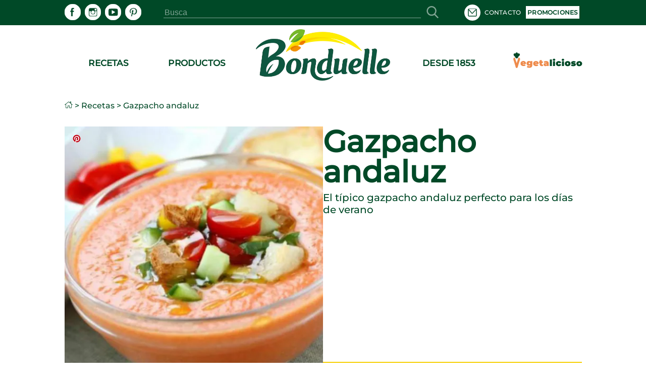

--- FILE ---
content_type: text/html; charset=utf-8
request_url: https://www.bonduelle.es/recetas/r/gazpacho-andaluz/esgp017
body_size: 122522
content:
<!DOCTYPE html><html lang="es" data-beasties-container><head>
  <meta charset="utf-8">
  <meta name="google-site-verification" content="4NXjEDPuzCN3uGeJxiMMOlEO6nB8yXWbonQo3XqZZ4E">
  <title>Gazpacho andaluz</title>
  <meta name="description" content="El típico gazpacho andaluz que no puede faltar en tu mesa los días de verano.">
  <base href="/">
  <meta name="viewport" content="width=device-width,initial-scale=1.0">
  <meta http-equiv="X-UA-Compatible" content="IE=edge">
  <script type="text/javascript" src="/ruxitagentjs_ICANVfqru_10327251022105625.js" data-dtconfig="rid=RID_1232735540|rpid=-1647920594|domain=bonduelle.es|reportUrl=/rb_bf75358etl|app=a39cbe8ebada7bf7|owasp=1|featureHash=ICANVfqru|srsr=10000|rdnt=1|uxrgce=1|srcss=0|cuc=byhj0y66|srxcss=0|srxicss=0|mel=100000|dpvc=1|lastModification=1767715681386|tp=500,50,0|srbbv=2|agentUri=/ruxitagentjs_ICANVfqru_10327251022105625.js"></script><link rel="icon" type="image/x-icon" href="./assets/images/logo.ico">
  <script type="text/javascript">
    window.gdprAppliesGlobally = true;
    (function () {
      function a(e) {
        if (!window.frames[e]) {
          if (document.body && document.body.firstChild) {
            var t = document.body;
            var n = document.createElement("iframe");
            n.style.display = "none";
            n.name = e;
            n.title = e;
            t.insertBefore(n, t.firstChild)
          } else {
            setTimeout(function () {
              a(e)
            }, 5)
          }
        }
      }

      function e(n, r, o, c, s) {
        function e(e, t, n, a) {
          if (typeof n !== "function") {
            return
          }
          if (!window[r]) {
            window[r] = []
          }
          var i = false;
          if (s) {
            i = s(e, t, n)
          }
          if (!i) {
            window[r].push({
              command: e,
              parameter: t,
              callback: n,
              version: a
            })
          }
        }
        e.stub = true;

        function t(a) {
          if (!window[n] || window[n].stub !== true) {
            return
          }
          if (!a.data) {
            return
          }
          var i = typeof a.data === "string";
          var e;
          try {
            e = i ? JSON.parse(a.data) : a.data
          } catch (t) {
            return
          }
          if (e[o]) {
            var r = e[o];
            window[n](r.command, r.parameter, function (e, t) {
              var n = {};
              n[c] = {
                returnValue: e,
                success: t,
                callId: r.callId
              };
              a.source.postMessage(i ? JSON.stringify(n) : n, "*")
            }, r.version)
          }
        }
        if (typeof window[n] !== "function") {
          window[n] = e;
          if (window.addEventListener) {
            window.addEventListener("message", t, false)
          } else {
            window.attachEvent("onmessage", t)
          }
        }
      }
      e("__tcfapi", "__tcfapiBuffer", "__tcfapiCall", "__tcfapiReturn");
      a("__tcfapiLocator");
      (function (e) {
        var t = document.createElement("script");
        t.id = "spcloader";
        t.type = "text/javascript";
        t.async = true;
        t.src = "https://sdk.privacy-center.org/" + e + "/loader.js?target=" + document.location.hostname;
        t.charset = "utf-8";
        var n = document.getElementsByTagName("script")[0];
        n.parentNode.insertBefore(t, n)
      })("87259965-a0de-4daf-bf9e-ed33cbeb836e")
    })();
    window.didomiEventListeners = window.didomiEventListeners || [];
    window.didomiEventListeners.push({
          event: 'preferences.clicksavechoices',
          listener: function (context) {
            setTimeout(() => {
              window.location.reload();
            }, 500);
          }
        });
        window.didomiEventListeners.push({
          event: 'preferences.clickclose',
          listener: function (context) {
            setTimeout(() => {
              window.location.reload();
            }, 500);
          }
        });
        window.didomiEventListeners.push({
          event: 'preferences.clickagreetoall',
          listener: function (context) {
            setTimeout(() => {
              window.location.reload();
            }, 500);
          }
        });
        window.didomiEventListeners.push({
          event: 'preferences.clickdisagreetoall',
          listener: function (context) {
            setTimeout(() => {
              window.location.reload();
            }, 500);
          }
        });
        window.didomiEventListeners.push({
          event: 'notice.clickdisagree',
          listener: function (context) {
            setTimeout(() => {
              window.location.reload();
            }, 500);
          }
        });
  </script>
<style>:root{--color-green-dark:#003d21;--color-green-light:#14b072;--color-yellow:#f7cf00}html,body{height:100%}body{margin:0}</style><style>:root{--color-green-dark: #003d21;--color-green-light: #14b072;--color-yellow: #f7cf00}@font-face{font-family:Montserrat;src:url(/assets/fonts/montserrat/montserrat-medium.ttf);font-display:swap}.som-default-theme.lang-default{--font-family-regular: Montserrat, sans-serif;--font-family-medium: Montserrat, sans-serif;--font-family-semi-bold: Montserrat, sans-serif;--font-family-bold: Montserrat, sans-serif;--magazine-main-color: #14B072;--magazine-back-color: #14B072;--magazine-accent-color: white;--magazine-secondary-color: #00512C;--magazine-secondary-font-color: #80A493}.som-default-theme.lang-default .som-font-regular{font-family:Montserrat,sans-serif;font-weight:400}.som-default-theme.lang-default .som-font-medium{font-family:Montserrat,sans-serif;font-weight:500;font-style:normal;font-stretch:normal;line-height:1;letter-spacing:.2px}.som-default-theme.lang-default .som-font-bold{font-family:Montserrat,sans-serif;font-weight:700}.som-default-theme .som-main-color{color:#004927}.som-default-theme .som-main-back{background-color:#004927}.som-default-theme .som-main-border-color{border-color:#004927}.som-default-theme .som-main-border-top{border-top:1px solid #004927}.som-default-theme .som-main-border-bottom{border-bottom:1px solid #004927}.som-default-theme .som-main-stroke{stroke:#004927}.som-default-theme .som-accent-color{color:#fff}.som-default-theme .som-accent-back{background-color:#fff}.som-default-theme .som-secondary-color-hover:hover{color:#14b072!important}.som-default-theme .som-secondary-stroke-hover:hover{stroke:#14b072}.som-default-theme .som-secondary-font-color{color:#80a493}.som-default-theme .som-secondary-font-back{background-color:#80a493}.som-default-theme .sf-main-color{color:#004927!important}@media screen and (max-width: 1024px){.som-default-theme .sf-main-color-mobile{color:#004927}}.som-default-theme .sf-secondary-font-color{color:#80a493}.som-default-theme .sf-secondary-font-color-placeholder::placeholder{color:#80a493}.som-default-theme .sf-icon-stroke{stroke:#fff}.som-default-theme .sf-icon-fill{fill:#fff}.som-default-theme .som-desktop-social,.som-default-theme .som-desktop-top-item,.som-default-theme .footer-right-social,.som-default-theme .som-mobile-menu-top-item{cursor:pointer;color:#fff;fill:#fff}.som-default-theme .som-desktop-social .som-social-network-icon,.som-default-theme .som-desktop-top-item .som-social-network-icon,.som-default-theme .footer-right-social .som-social-network-icon{fill:#fff}.som-default-theme .som-desktop-social .som-social-network-icon-size,.som-default-theme .som-desktop-top-item .som-social-network-icon-size,.som-default-theme .footer-right-social .som-social-network-icon-size{height:32px;width:32px}.som-default-theme .som-desktop-top-item .sf-icon-stroke,.som-default-theme .som-mobile-menu-top-item .sf-icon-stroke{stroke:#004927}.som-default-theme .som-desktop-social .sf-icon-fill,.som-default-theme .footer-right-social .sf-icon-fill{fill:#004927}.som-default-theme .som-desktop-top-item svg:hover .sf-icon-stroke,.som-default-theme .som-mobile-menu-top-item svg:hover .sf-icon-stroke{stroke:#14b072}.som-default-theme .som-desktop-social svg:hover .sf-icon-fill,.som-default-theme .footer-right-social svg:hover .sf-icon-fill{fill:#14b072}.som-default-theme .som-mobile-menu-social,.som-default-theme .som-mobile-header-top-right{cursor:pointer;color:#004927;fill:#004927}.som-default-theme .som-mobile-menu-social .som-social-network-icon-size{height:48px;width:48px}.som-default-theme .som-mobile-menu-social .sf-icon-fill{fill:#fff}.som-default-theme .sf-title{font-family:var(--font-family-bold);font-weight:700;line-height:1}.som-default-theme .sf-headline-title,.som-default-theme .sf-headline-list-item{color:#004927}html,body{height:100%}body{margin:0}ul{margin:0}li{list-style:none}a{color:inherit;text-decoration:none}h1,h2,h3{margin:0}.som-bloc{margin:32px auto;width:1025px}.block{display:block}.mt-c-sm{margin-top:1rem}.mt-c-md{margin-top:1.5rem}.mb-c-sm{margin-bottom:1rem}@media screen and (max-width: 1024px){.som-bloc{margin:50px 15px 0;width:calc(100% - 30px)}}@media screen and (max-width: 550px){.som-bloc{margin:30px 12px 0;width:calc(100% - 24px)}}
</style><link rel="stylesheet" href="styles.274a15f8ca6f5da4.css" media="print" onload="this.media='all'"><noscript><link rel="stylesheet" href="styles.274a15f8ca6f5da4.css" media="all"></noscript><style ng-app-id="ng">main[_ngcontent-ng-c867537891]{min-height:600px;padding-bottom:2rem}.skip-link[_ngcontent-ng-c867537891]{position:absolute;top:-40px;left:0;background:#000;color:#fff;padding:8px 16px;z-index:1000;transition:top .3s;text-decoration:none}.skip-link[_ngcontent-ng-c867537891]:focus{top:0}</style><style ng-app-id="ng">[_ngcontent-ng-c3920817021]:root{--color-green-dark: #003d21;--color-green-light: #14b072;--color-yellow: #f7cf00}.contact[_ngcontent-ng-c3920817021]{display:flex;align-items:center}.contact[_ngcontent-ng-c3920817021]   mat-icon[_ngcontent-ng-c3920817021]{margin-right:.5rem}som-mobile-header[_ngcontent-ng-c3920817021]{display:none}.som-modal[_ngcontent-ng-c3920817021]  .som-modal-container-view{top:194px}.som-modal[_ngcontent-ng-c3920817021]  .som-modal-container-icon{width:35px!important;height:35px!important;right:0!important;top:-40px!important;color:#fff!important}.som-desktop-logo[_ngcontent-ng-c3920817021]{height:70%;margin-bottom:5px;max-height:102px}.som-desktop-logo[_ngcontent-ng-c3920817021]   img[_ngcontent-ng-c3920817021]{margin:8px auto auto;height:100%;max-height:102px;display:block;max-width:100%}.som-desktop-top[_ngcontent-ng-c3920817021]{display:flex;align-items:center;width:1025px}.som-desktop-top-item[_ngcontent-ng-c3920817021]{display:inline-block;padding:0 5px;text-transform:uppercase;font-size:12px;vertical-align:middle;margin-top:auto;margin-bottom:auto}.som-desktop-top-item-button[_ngcontent-ng-c3920817021]{background:#fff;text-align:center;text-transform:uppercase;padding:5px 3px;font-size:12px;color:#004927}.som-desktop-top-icon[_ngcontent-ng-c3920817021]   sf-icon[_ngcontent-ng-c3920817021]{height:32px;width:32px}.som-desktop-social[_ngcontent-ng-c3920817021]{max-width:200px}.som-desktop-bar[_ngcontent-ng-c3920817021]  input{border-bottom:1px solid #80A493}.som-mobile-top-left[_ngcontent-ng-c3920817021], .som-mobile-top-right[_ngcontent-ng-c3920817021]{height:100%;display:flex;align-items:center}.som-mobile-top-left[_ngcontent-ng-c3920817021]   ul[_ngcontent-ng-c3920817021], .som-mobile-top-right[_ngcontent-ng-c3920817021]   ul[_ngcontent-ng-c3920817021]{padding:0;height:100%;display:flex;align-items:center;gap:1.5rem}.som-mobile-top-left[_ngcontent-ng-c3920817021]   ul[_ngcontent-ng-c3920817021]   li[_ngcontent-ng-c3920817021], .som-mobile-top-right[_ngcontent-ng-c3920817021]   ul[_ngcontent-ng-c3920817021]   li[_ngcontent-ng-c3920817021]{height:100%;display:flex;align-items:center}.som-mobile-top-left[_ngcontent-ng-c3920817021]   ul[_ngcontent-ng-c3920817021]   li[_ngcontent-ng-c3920817021]:first-child, .som-mobile-top-right[_ngcontent-ng-c3920817021]   ul[_ngcontent-ng-c3920817021]   li[_ngcontent-ng-c3920817021]:first-child{margin-left:0}.som-mobile-top-icon[_ngcontent-ng-c3920817021]{cursor:pointer;display:flex}.som-mobile-top-icon[_ngcontent-ng-c3920817021]   sf-icon[_ngcontent-ng-c3920817021]{height:34px;width:34px}.som-mobile-menu-top[_ngcontent-ng-c3920817021]{height:75px;font-size:13px;font-weight:400}.som-mobile-menu-top[_ngcontent-ng-c3920817021]   ul[_ngcontent-ng-c3920817021]{align-items:center;display:flex;height:100%;padding:0}.som-mobile-menu-top[_ngcontent-ng-c3920817021]   ul[_ngcontent-ng-c3920817021]   li[_ngcontent-ng-c3920817021]{display:inline-block;margin-left:10px;text-transform:uppercase}.som-mobile-menu-top-button[_ngcontent-ng-c3920817021]{background:#fff;text-align:center;padding:14px 9px}.som-mobile-menu-top-button[_ngcontent-ng-c3920817021]   a[_ngcontent-ng-c3920817021]{font-weight:700}.som-mobile-menu-top-item[_ngcontent-ng-c3920817021]{display:flex;align-items:center}.som-mobile-menu-top-item[_ngcontent-ng-c3920817021] > *[_ngcontent-ng-c3920817021]{display:inline-block}.som-mobile-menu-top-item-text[_ngcontent-ng-c3920817021]{margin-left:9px}.som-mobile-menu-top-icon[_ngcontent-ng-c3920817021]   sf-icon[_ngcontent-ng-c3920817021]{height:32px;width:32px}.som-mobile-menu-bottom[_ngcontent-ng-c3920817021]{margin:0 15px}.som-mobile-menu-bottom-title[_ngcontent-ng-c3920817021]{font-size:16.5px;letter-spacing:.3px;margin-bottom:10px}.som-mobile-menu-divider1[_ngcontent-ng-c3920817021]{height:2px;margin-bottom:11.5px}.som-mobile-menu-divider2[_ngcontent-ng-c3920817021]{height:2px;margin:16px 0}.som-mobile-menu-social[_ngcontent-ng-c3920817021]{padding-bottom:12px}.som-mobile-search[_ngcontent-ng-c3920817021]{height:97px;background:#fff}@media screen and (max-height: 420px){.som-mobile-header-top-icon[_ngcontent-ng-c3920817021]   sf-icon[_ngcontent-ng-c3920817021]{height:30px;width:30px}.som-mobile-header-menu-top[_ngcontent-ng-c3920817021]{height:50px;font-size:8px}.som-mobile-header-menu-top[_ngcontent-ng-c3920817021]   ul[_ngcontent-ng-c3920817021]   li[_ngcontent-ng-c3920817021]{margin-left:12px;text-transform:uppercase}.som-mobile-header-menu-top-button[_ngcontent-ng-c3920817021]{padding:9px 0 8px;font-size:8px}.som-mobile-header-menu-top-icon[_ngcontent-ng-c3920817021]   mat-icon[_ngcontent-ng-c3920817021]{height:20px;width:20px}.som-mobile-header-menu-bottom-title[_ngcontent-ng-c3920817021]{font-size:11px}.som-mobile-header-menu-divider1[_ngcontent-ng-c3920817021]{margin-bottom:8px}.som-mobile-header-menu-divider2[_ngcontent-ng-c3920817021]{margin:10px 0}.som-mobile-header-menu-social[_ngcontent-ng-c3920817021]{height:32px}.som-mobile-header-search[_ngcontent-ng-c3920817021]{height:56px}}  body.direction--rtl .sf-search-bar{text-align:start!important}  body.direction--rtl .sf-search-bar-top{margin-right:0!important;margin-left:45px}  body.direction--rtl .sf-search-il{right:auto!important;left:8px}.som-desktop-top[_ngcontent-ng-c3920817021]{display:flex;justify-content:space-between}.som-desktop-top[_ngcontent-ng-c3920817021]   sf-search-bar[_ngcontent-ng-c3920817021]{margin:0 36px}.som-desktop-top[_ngcontent-ng-c3920817021]   ul[_ngcontent-ng-c3920817021]{padding:0}@media screen and (max-width: 1024px){som-desktop-header[_ngcontent-ng-c3920817021]{display:none}som-mobile-header[_ngcontent-ng-c3920817021]{display:block}}</style><style ng-app-id="ng">[_ngcontent-ng-c3994491288]:root{--color-green-dark: #003d21;--color-green-light: #14b072;--color-yellow: #f7cf00}[_nghost-ng-c3994491288]{display:block;margin:auto;max-width:1024px}[_nghost-ng-c3994491288]   ol[_ngcontent-ng-c3994491288]{list-style:none;margin:0;padding:0;z-index:10;display:flex}[_nghost-ng-c3994491288]   ol[_ngcontent-ng-c3994491288]   a[_ngcontent-ng-c3994491288]{display:flex}[_nghost-ng-c3994491288]   ol.white[_ngcontent-ng-c3994491288]{position:absolute;top:240px;z-index:2}[_nghost-ng-c3994491288]   ol.white[_ngcontent-ng-c3994491288]   .som-breadcrumb-item[_ngcontent-ng-c3994491288]{color:#fff}[_nghost-ng-c3994491288]   ol.white[_ngcontent-ng-c3994491288]   .som-breadcrumb-item[_ngcontent-ng-c3994491288]:hover{color:#004927}.som-breadcrumb[_ngcontent-ng-c3994491288]{font-size:1rem}.som-breadcrumb-item-arrow[_ngcontent-ng-c3994491288]{margin:0 .25rem}.som-breadcrumb-item-icon[_ngcontent-ng-c3994491288]{height:1rem;width:1rem}@media screen and (max-width: 1024px){[_nghost-ng-c3994491288]   ol[_ngcontent-ng-c3994491288]{left:20px}[_nghost-ng-c3994491288]   ol.white[_ngcontent-ng-c3994491288]{top:96px}}@media screen and (max-width: 550px){[_nghost-ng-c3994491288]{display:none}}</style><style ng-app-id="ng">[_ngcontent-ng-c3931727441]:root{--color-green-dark: #003d21;--color-green-light: #14b072;--color-yellow: #f7cf00}.footer[_ngcontent-ng-c3931727441]{font-size:13px}.footer[_ngcontent-ng-c3931727441]   som-footer[_ngcontent-ng-c3931727441]{width:1025px;margin:auto}.footer-bottom-list[_ngcontent-ng-c3931727441]{display:flex;flex-wrap:wrap;font-size:10px;font-weight:700;min-height:27px;list-style:none;padding:0 0 .4em;text-transform:uppercase}.footer-bottom-list-item[_ngcontent-ng-c3931727441]{display:inline;line-height:1.6em;letter-spacing:.2px;padding-right:2em;cursor:pointer}.footer-bottom-list-item[_ngcontent-ng-c3931727441]:hover{color:#14b072}.footer-bottom-list-item-link-disable[_ngcontent-ng-c3931727441]:hover{color:#80a493;cursor:initial}.footer-right-title[_ngcontent-ng-c3931727441]{font-size:17px;margin:0 0 3px}.footer-right-list[_ngcontent-ng-c3931727441]{text-align:left;padding-left:0}.footer-right-text[_ngcontent-ng-c3931727441]{margin-bottom:10px}.footer-right-newsletter[_ngcontent-ng-c3931727441]{width:80%}.footer-right-newsletter[_ngcontent-ng-c3931727441]  .sf-mini-newsletter-form-control{color:#fff!important}.footer-right-social[_ngcontent-ng-c3931727441] {max-width:200px;margin:19px 0 16px}.footer-right-social[_ngcontent-ng-c3931727441]  .som-social-network-icon{fill:#14b072!important}.footer-right-social[_ngcontent-ng-c3931727441]  .som-social-network-icon:hover{fill:#fff!important}.footer-right-social[_ngcontent-ng-c3931727441]  .som-social-network-icon:hover .sf-icon-fill{fill:#14b072!important}.footer-right-social[_ngcontent-ng-c3931727441]  .som-social-network-icon .sf-icon-fill{fill:#fff!important}.footer-expansion-panel-title[_ngcontent-ng-c3931727441]{font-size:17px}@media screen and (max-width: 1024px){.footer[_ngcontent-ng-c3931727441]   som-footer[_ngcontent-ng-c3931727441]{width:100%}.footer-bottom-list[_ngcontent-ng-c3931727441]{margin-left:16px;margin-right:16px}.footer-right-title[_ngcontent-ng-c3931727441], .footer-right-text[_ngcontent-ng-c3931727441], .footer-right-newsletter[_ngcontent-ng-c3931727441]{display:none}.footer-expansion-panel-content[_ngcontent-ng-c3931727441]{padding-right:16px}}@media screen and (max-width: 550px){.footer[_ngcontent-ng-c3931727441]{font-size:13px}.footer-right-list[_ngcontent-ng-c3931727441]{text-align:center}.footer-bottom-list[_ngcontent-ng-c3931727441]{display:flex;justify-content:space-between;flex-wrap:wrap;font-size:8px;line-height:2em;height:55px;margin:0 10px}.footer-bottom-list-item[_ngcontent-ng-c3931727441]{padding:0 5px}.footer-expansion-panel[_ngcontent-ng-c3931727441]     .sf-ep-header{display:inline-flex}.footer-expansion-panel-title[_ngcontent-ng-c3931727441]{margin-bottom:10px}.footer-expansion-panel-content[_ngcontent-ng-c3931727441]{text-align:left;padding:0 10px}}@media screen and (max-height: 420px){.footer-left[_ngcontent-ng-c3931727441]{display:inline-block}}</style><style ng-app-id="ng">[_nghost-ng-c740748423]{display:block;height:200px}.som-header[_ngcontent-ng-c740748423]{position:fixed;width:100%;z-index:995}.som-header-container[_ngcontent-ng-c740748423]{width:100%;background-color:#fff;max-height:150px}.som-header-menu[_ngcontent-ng-c740748423]{width:1025px;margin:0 auto;display:flex;position:relative;max-height:150px;text-transform:uppercase}.som-header-menu-section[_ngcontent-ng-c740748423]{flex:1;display:flex}.som-header-menu-section-left[_ngcontent-ng-c740748423], .som-header-menu-section-right[_ngcontent-ng-c740748423]{justify-content:space-around;text-align:center}.som-header-menu-section-item[_ngcontent-ng-c740748423]{display:flex;flex-direction:column;align-items:center;justify-content:center;flex:0 0 40%;white-space:nowrap;position:relative}.som-header-menu-logo[_ngcontent-ng-c740748423]{min-height:100px;position:relative}.som-header-menu-logo-img[_ngcontent-ng-c740748423]{margin:15px auto auto;height:70%;display:block}.som-header-menu-logo-text[_ngcontent-ng-c740748423]{text-align:center;font-size:12px;width:100%;position:absolute;white-space:break-spaces}.som-header-top[_ngcontent-ng-c740748423]{display:flex;justify-content:center;align-items:center;height:50px}.som-header-top-icon-right[_ngcontent-ng-c740748423]{width:40%;display:inline-block;text-align:right;padding:0}.som-header-top-icon-right[_ngcontent-ng-c740748423]   li[_ngcontent-ng-c740748423]{display:inline-block;padding:0 5px}</style><style ng-app-id="ng">[_ngcontent-ng-c489317862]:root{--color-green-dark: #003d21;--color-green-light: #14b072;--color-yellow: #f7cf00}[_nghost-ng-c489317862]{display:inline-block}ul[_ngcontent-ng-c489317862]{padding:0;height:100%;display:flex}ul[_ngcontent-ng-c489317862]   li[_ngcontent-ng-c489317862]{list-style:none;display:inline-block;margin-right:8px}  body.direction--rtl ul li.som-social-network-container{margin-right:0;margin-left:8px}mat-icon[_ngcontent-ng-c489317862]{stroke:#fff}</style><style ng-app-id="ng">input[type=text],select{-webkit-appearance:none}.sf-button{border:none;cursor:pointer;width:fit-content;text-decoration:none;text-align:center;text-transform:uppercase;font-size:15px;padding:10px 20px;font-weight:700;background-color:transparent}.sf-popover-backdrop{background:none}.sf-global-display-mobile{display:none}.sf-global-display-deckstop{display:block}.sf-main-color,.sf-main-color-hover:hover{color:#004927}@media screen and (max-width: 1024px){.sf-main-color-mobile{color:#004927}}.sf-main-back,.sf-main-back-hover:hover{background-color:#004927}.sf-main-border-top{border-top:1px solid #004927}@media screen and (max-width: 1024px){.sf-main-border-top-mobile{border-top:1px solid #004927}}.sf-main-border-bottom{border-bottom:1px solid #004927}@media screen and (max-width: 1024px){.sf-main-border-bottom-mobile{border-top:1px solid #004927}}.sf-main-stroke,.sf-main-stroke:hover{stroke:#004927}.sf-secondary-color,.sf-secondary-color-hover:hover{color:#14b072}.sf-secondary-back{background-color:#14b072}.sf-secondary-back-hover-full:hover,.sf-secondary-back-hover-full:active,.sf-secondary-back-hover-full:focus{background-color:#14b072}.sf-secondary-border-top{border-top:1px solid #14B072}.sf-secondary-border-bottom{border-bottom:1px solid #14B072}.sf-secondary-stroke,.sf-secondary-stroke-hover:hover{stroke:#14b072}.sf-secondary-fill{fill:#14b072}.sf-secondary-font-color{color:#80a493}.sf-secondary-font-color-placeholder::placeholder{color:#0049273b}.sf-secondary-font-border-top{border-top:1px solid #80A493}.sf-secondary-font-border-bottom{border-bottom:1px solid #80A493}.sf-accent-color,.sf-accent-color-hover:hover{color:#fff}.sf-accent-color-hover-full:hover,.sf-accent-color-hover-full:active,.sf-accent-color-hover-full:focus{color:#fff}.sf-accent-back{background-color:#fff}.sf-accent-back-hover-full:hover,.sf-accent-back-hover-full:active,.sf-accent-back-hover-full:focus{background-color:#fff}.sf-accent-back-hover:hover{background-color:#fff}.sf-error-color{color:red}.sf-icon-stroke{stroke:#fff}.sf-icon-fill{fill:#fff}@media screen and (max-width: 1024px){.sf-button{font-size:13px}}@media screen and (max-width: 550px){.sf-global-display-mobile{display:block}.sf-global-display-deckstop{display:none}}button{border:none;background:none;padding:0;color:inherit}input[type=search]::-webkit-search-cancel-button{appearance:none;display:none}.sr-only{position:absolute;width:1px;height:1px;padding:0;margin:-1px;overflow:hidden;clip:rect(0 0 0 0);border:0;white-space:nowrap}.sf-search{align-items:center;display:flex;height:100%;margin:auto;position:relative}.sf-search .sf-highlighted{font-weight:700}.sf-search-il{right:8px;position:absolute;margin:0 8px}.sf-search-bar{background:transparent;border:none;flex:1;font-size:inherit;position:relative}.sf-search-bar-top{margin-right:45px}.sf-search-bar-icon{cursor:pointer;width:18px;height:100%}.sf-search-bar-icon-container{position:absolute;margin:0 8px;right:8px}@media screen and (max-width: 1024px){.sf-search-il{position:absolute;margin:0 8px;right:auto;left:8px}}
</style><style ng-app-id="ng">mat-icon,mat-icon.mat-primary,mat-icon.mat-accent,mat-icon.mat-warn{color:var(--mat-icon-color, inherit)}.mat-icon{-webkit-user-select:none;user-select:none;background-repeat:no-repeat;display:inline-block;fill:currentColor;height:24px;width:24px;overflow:hidden}.mat-icon.mat-icon-inline{font-size:inherit;height:inherit;line-height:inherit;width:inherit}.mat-icon.mat-ligature-font[fontIcon]::before{content:attr(fontIcon)}[dir=rtl] .mat-icon-rtl-mirror{transform:scale(-1, 1)}.mat-form-field:not(.mat-form-field-appearance-legacy) .mat-form-field-prefix .mat-icon,.mat-form-field:not(.mat-form-field-appearance-legacy) .mat-form-field-suffix .mat-icon{display:block}.mat-form-field:not(.mat-form-field-appearance-legacy) .mat-form-field-prefix .mat-icon-button .mat-icon,.mat-form-field:not(.mat-form-field-appearance-legacy) .mat-form-field-suffix .mat-icon-button .mat-icon{margin:auto}</style><style ng-app-id="ng">:root{--color-green-dark: #003d21;--color-green-light: #14b072;--color-yellow: #f7cf00}.overlay{background-color:#0006;display:block;height:calc(var(--vh, 1vh) * 100);opacity:1;pointer-events:none;position:fixed;right:0;top:0;transition:all .25s cubic-bezier(.65,0,.35,1);width:100vw;z-index:4}.som-mobile-header{font-weight:700;height:80px}.som-mobile-header-top{background:#fff;display:flex;height:80px;position:fixed;width:100%;z-index:5;box-sizing:border-box;padding-left:1rem;padding-right:1rem;border-bottom:.0625rem solid #d2cdc9;justify-content:space-between;align-items:center}.som-mobile-header-top-search{font-size:40px;top:80px;left:0;position:fixed;width:100%;transform:translateY(-100%);transition:transform .3s ease-in-out}.som-mobile-header-top-search.opened{transform:translateY(0)}.som-mobile-header-top-search .sf-search-bar{margin-left:12px}.som-mobile-header-top-logo{flex:1 0}.som-mobile-header-top-logo img{height:70px}.som-mobile-header-top-right{display:flex;flex:0 0 0px;justify-content:flex-end;align-items:center;padding:0 16px}.som-mobile-header-top-toggle{flex:0 1 53px;display:flex;justify-content:center;align-items:center;margin-left:1rem}.som-mobile-header-top-toggle-close{height:100%;display:flex;align-items:center}.som-mobile-header-top-toggle-close mat-icon{width:16px;height:16px}.som-mobile-header-menu{display:flex;flex-direction:column;height:calc(100% - 80px);width:100%;position:fixed;right:0;text-align:left;top:80px;z-index:5;transform:translate(100%);transition:transform .3s ease-in-out}.som-mobile-header-menu.opened{transform:translate(0)}.som-mobile-header-menu-bottom{flex:0}.som-mobile-header-menu-item{font-size:16px;text-align:left!important;text-transform:uppercase;margin:0 0 50px 15px}.som-mobile-header-menu-item:first-child{padding-top:50px}.som-mobile-header-menu-item:last-child{padding-bottom:0}.som-mobile-header-menu-item-container{display:flex;flex-direction:column;overflow-y:scroll}.som-mobile-header h1{padding-top:0}.som-mobile-header .sf-mini-newsletter-form-control{color:#004927!important}@media screen and (max-width: 1024px){.som-mobile-header-top-logo img{height:48px}.som-mobile-header-menu.opened{transform:translate(30%)}}@media screen and (max-width: 550px),screen and (max-height: 420px){.som-mobile-header,.som-mobile-header-top{height:80px}.som-mobile-header-top-search{font-size:25px}.som-mobile-header-top-search .sf-search{justify-content:space-between}.som-mobile-header-top-search .sf-search-bar{width:275px;margin-left:10px}.som-mobile-header-top-logo{flex:0 1;display:flex;align-items:center}.som-mobile-header-top-right{height:100%;align-items:center;display:flex;flex:1 0}.som-mobile-header-top-toggle{cursor:pointer;flex:0 1 37px;height:100%;display:flex;align-items:center}.som-mobile-header-menu-item{font-size:15px;margin:0 0 32px 12px}.som-mobile-header-menu-item:first-child{padding-top:32px}.som-mobile-header-menu-item:last-child{padding-bottom:0}.som-mobile-header-menu-item .mat-icon{height:11px;width:11px}.som-mobile-header-menu.opened{transform:translate(0)}}
</style><style ng-app-id="ng">.sf-autocomplete-panel{background:#fff;visibility:hidden;max-width:none;max-height:fit-content;position:relative;width:calc(100% + 32px);margin:0 -16px}.sf-autocomplete-panel.sf-autocomplete-visible{visibility:visible}.sf-autocomplete-panel.sf-autocomplete-hidden{visibility:hidden}.sf-autocomplete-panel .sf-autocomplete-panel-above{border-radius:0}.sf-autocomplete-panel .sf-divider-horizontal{margin-top:-1px}
</style><style ng-app-id="ng">[_ngcontent-ng-c4264384510]:root{--color-green-dark: #003d21;--color-green-light: #14b072;--color-yellow: #f7cf00}[_nghost-ng-c4264384510]{display:block}.som-footer[_ngcontent-ng-c4264384510]{width:100%;z-index:2}.som-footer-container[_ngcontent-ng-c4264384510]{padding:37px 0 16px}.som-footer-left[_ngcontent-ng-c4264384510]{display:inline-block;vertical-align:top;width:calc(34% - 8px)}.som-footer-left-no-newsletter[_ngcontent-ng-c4264384510]{width:calc(45% - 8px)}.som-footer-left-container[_ngcontent-ng-c4264384510]{display:flex;flex:1 0;flex-direction:column}.som-footer-right[_ngcontent-ng-c4264384510]{display:inline-block;margin-left:8px;vertical-align:top;width:calc(33% - 8px)}.som-footer-right-no-newsletter[_ngcontent-ng-c4264384510]{width:calc(15% - 8px)}.som-footer-center[_ngcontent-ng-c4264384510]{display:inline-block;margin-left:8px;margin-right:8px;vertical-align:top;width:calc(33% - 16px)}.som-footer-center-group[_ngcontent-ng-c4264384510]{display:table-cell;width:50%}.som-footer-center-group-title[_ngcontent-ng-c4264384510]{font-size:17px;margin:0;margin-bottom:1rem}.som-footer-center-group-list[_ngcontent-ng-c4264384510]{flex-direction:column;list-style:none;padding:0 6px 0 0}.som-footer-center-group-list-item[_ngcontent-ng-c4264384510]{flex:1;margin-bottom:3px}.som-footer-center-group-list-item[_ngcontent-ng-c4264384510]   a[_ngcontent-ng-c4264384510]{display:flex}.som-footer-center-group-list-item-img[_ngcontent-ng-c4264384510]{height:30px}.som-footer-center-no-newsletter[_ngcontent-ng-c4264384510]{width:calc(40% - 8px);display:inline-flex}.som-footer-divider[_ngcontent-ng-c4264384510]{display:none}@media screen and (max-width: 1024px){.som-footer-container[_ngcontent-ng-c4264384510]{position:relative;padding:25px 16px 16px}.som-footer-left[_ngcontent-ng-c4264384510]{width:calc(50% - 8px);margin-bottom:50px}.som-footer-left-no-newsletter[_ngcontent-ng-c4264384510]{width:calc(30% - 8px)!important;display:inline-block!important}.som-footer-center[_ngcontent-ng-c4264384510]{width:calc(50% - 16px)}.som-footer-center-group-list-item[_ngcontent-ng-c4264384510]{display:flex;align-items:center;justify-content:center;height:32px}.som-footer-right[_ngcontent-ng-c4264384510]{margin-left:16px;position:absolute;bottom:0;left:0;width:50%}.som-footer-right-no-newsletter[_ngcontent-ng-c4264384510]{width:calc(20% - 8px)!important;position:initial!important}.som-footer-divider[_ngcontent-ng-c4264384510]{display:none}}@media screen and (max-width: 550px){.som-footer[_ngcontent-ng-c4264384510]{text-align:center}.som-footer-container[_ngcontent-ng-c4264384510]{padding:14px 12px 8px}.som-footer-left[_ngcontent-ng-c4264384510]{width:100%;margin-bottom:0}.som-footer-left-no-newsletter[_ngcontent-ng-c4264384510]{width:100%!important}.som-footer-center[_ngcontent-ng-c4264384510]{margin:0;width:100%}.som-footer-center-group[_ngcontent-ng-c4264384510]{display:block;width:100%}.som-footer-center-group-title[_ngcontent-ng-c4264384510]{font-size:15px}.som-footer-center-group-list[_ngcontent-ng-c4264384510]{padding-right:0}.som-footer-center-group-list-item[_ngcontent-ng-c4264384510]   a[_ngcontent-ng-c4264384510]{height:100%;align-items:center}.som-footer-center-group-list-item-img[_ngcontent-ng-c4264384510]{padding-left:10px}.som-footer-center-no-newsletter[_ngcontent-ng-c4264384510]{display:block}.som-footer-right[_ngcontent-ng-c4264384510]{margin:0;position:relative;width:100%;display:block}.som-footer-right-no-newsletter[_ngcontent-ng-c4264384510]{margin:0!important;position:relative!important;width:100%!important;display:block!important}.som-footer-divider[_ngcontent-ng-c4264384510]{display:block;height:1px;width:100%;margin:12px 0}}</style><style ng-app-id="ng">[_nghost-ng-c3201514207]{display:block}.sf-ep-header[_ngcontent-ng-c3201514207]{display:inline-flex;align-items:baseline}.sf-ep-header-title[_ngcontent-ng-c3201514207]{display:inline;margin:0}.sf-ep-header-toggle[_ngcontent-ng-c3201514207]{display:inline-block;margin-left:8px}.sf-ep-header-toggle-icon[_ngcontent-ng-c3201514207]{height:11px;width:11px}.sf-ep-header-clickable[_ngcontent-ng-c3201514207]{cursor:pointer}.sf-ep-container[_ngcontent-ng-c3201514207]{overflow:hidden;position:relative;height:auto}.sf-ep-content[_ngcontent-ng-c3201514207]{position:absolute;inset:0}</style><style ng-app-id="ng">[_ngcontent-ng-c1763111843]:root{--color-green-dark: #003d21;--color-green-light: #14b072;--color-yellow: #f7cf00}.som-dish[_ngcontent-ng-c1763111843]{margin-bottom:0!important}.som-dish-desc[_ngcontent-ng-c1763111843]{display:none}.som-recipe[_ngcontent-ng-c1763111843]{display:flex}.som-recipe[_ngcontent-ng-c1763111843]   .ingredient-picture[_ngcontent-ng-c1763111843]{width:25%;height:auto}.som-recipe-title[_ngcontent-ng-c1763111843]{font-size:60px;margin-top:0;margin-bottom:9px;font-family:var(--font-family-bold);font-weight:700;line-height:1}.som-recipe-text[_ngcontent-ng-c1763111843]{font-size:20px;font-family:var(--font-family-regular);flex-grow:1}.som-recipe-tips-title[_ngcontent-ng-c1763111843]{font-size:30px;line-height:1;margin-bottom:20px;font-family:var(--font-family-bold);font-weight:700}.som-recipe-tips-image[_ngcontent-ng-c1763111843]{height:557px!important;margin-bottom:15px}.som-recipe-container[_ngcontent-ng-c1763111843]{flex:1 0 calc(80% - 20px)}.som-recipe-container-header[_ngcontent-ng-c1763111843]{display:flex;gap:1.25rem}.som-recipe-container-header-left[_ngcontent-ng-c1763111843], .som-recipe-container-header-right[_ngcontent-ng-c1763111843]{width:50%;display:inline-block;vertical-align:top}.som-recipe-container-header-right[_ngcontent-ng-c1763111843]{width:50%;min-height:507px;display:flex;flex-direction:column;justify-content:space-between;position:relative}.group--see[_ngcontent-ng-c1763111843]   .som-recipe-container-header[_ngcontent-ng-c1763111843]{flex-direction:column}.group--see[_ngcontent-ng-c1763111843]   .som-recipe-container-header-left[_ngcontent-ng-c1763111843], .group--see[_ngcontent-ng-c1763111843]   .som-recipe-container-header-right[_ngcontent-ng-c1763111843]{width:100%}.group--see[_ngcontent-ng-c1763111843]   .som-recipe-container-header-right[_ngcontent-ng-c1763111843]{width:100%;padding-left:0;padding-top:20px;min-height:0}.direction--rtl[_ngcontent-ng-c1763111843]   .group--see[_ngcontent-ng-c1763111843]   .som-recipe-container-header-right[_ngcontent-ng-c1763111843]{padding-right:0}.group--see[_ngcontent-ng-c1763111843]   .som-recipe-container-header-right-button[_ngcontent-ng-c1763111843]{width:auto;padding-top:20px;text-align:right}.group--see[_ngcontent-ng-c1763111843]   .som-recipe-container-header-right-button[_ngcontent-ng-c1763111843]   button[_ngcontent-ng-c1763111843]{width:auto;padding:.2em 3em}.som-recipe-container-specification[_ngcontent-ng-c1763111843]{display:flex;margin:20px 0;height:50px;padding:10px 0}.som-recipe-container-specification-item[_ngcontent-ng-c1763111843]{flex:1;justify-content:space-evenly;margin:auto;text-align:center;display:inline-block;height:60px;line-height:50px;white-space:nowrap}.som-recipe-container-specification-item[_ngcontent-ng-c1763111843]   span[_ngcontent-ng-c1763111843]{font-size:15px;font-weight:700;padding:10px;line-height:50px;vertical-align:top}.som-recipe-container-specification-item-prep[_ngcontent-ng-c1763111843]{color:#f39325}.som-recipe-container-preparation[_ngcontent-ng-c1763111843]{padding-bottom:40px}.som-recipe-container-preparation-list[_ngcontent-ng-c1763111843]{width:calc(25% - 20px);margin-right:20px}.som-recipe-container-preparation-list-title[_ngcontent-ng-c1763111843]{margin-bottom:20px}.som-recipe-container-preparation-list-ingredient[_ngcontent-ng-c1763111843]{margin-top:15px!important;font-weight:400}.som-recipe-container-preparation-list-ingredient[_ngcontent-ng-c1763111843]   br[_ngcontent-ng-c1763111843]{display:block;margin-top:5px;content:""}.som-recipe-container-preparation-push[_ngcontent-ng-c1763111843]{margin-top:20px}.som-recipe-container-preparation-step[_ngcontent-ng-c1763111843]{width:75%}.som-recipe-container-preparation-step[_ngcontent-ng-c1763111843]   ol[_ngcontent-ng-c1763111843]{list-style-type:none;margin-block-start:0;padding-inline-start:0;top:0}.som-recipe-container-preparation-step[_ngcontent-ng-c1763111843]   ol[_ngcontent-ng-c1763111843]   div[_ngcontent-ng-c1763111843]{margin-bottom:20px;font-family:var(--font-family-regular);width:80%}.som-recipe-container-preparation-step[_ngcontent-ng-c1763111843]   ol[_ngcontent-ng-c1763111843]   div[_ngcontent-ng-c1763111843]:nth-child(1){font-size:30px;font-weight:700}.som-recipe-container-preparation-list[_ngcontent-ng-c1763111843], .som-recipe-container-preparation-step[_ngcontent-ng-c1763111843]{display:inline-block;padding-top:20px;vertical-align:top}.som-recipe-container-preparation-tips[_ngcontent-ng-c1763111843]{margin-top:40px;padding-top:20px}.som-recipe-container-preparation-tips-text[_ngcontent-ng-c1763111843]{margin-bottom:20px;font-family:var(--font-family-regular)}.som-recipe-container-preparation-tips-text[_ngcontent-ng-c1763111843]   a[_ngcontent-ng-c1763111843]{text-decoration:underline}.som-recipe-container-ingredients[_ngcontent-ng-c1763111843]{margin:20px 0}.som-recipe-container-read-also[_ngcontent-ng-c1763111843]{padding:0 0 20px}.highlight[_ngcontent-ng-c1763111843]{font-weight:700}.icon[_ngcontent-ng-c1763111843]   mat-icon[_ngcontent-ng-c1763111843]{width:36px;height:36px;padding:6px;border-radius:40px;color:#fff}.icon.icon-person[_ngcontent-ng-c1763111843]   .green-default[_ngcontent-ng-c1763111843]{background:var(--color-green-dark)}.icon.icon-person[_ngcontent-ng-c1763111843]   .green-magazine[_ngcontent-ng-c1763111843]{background:var(--magazine-main-color)}.icon.icon-person[_ngcontent-ng-c1763111843]   span[_ngcontent-ng-c1763111843]{color:inherit}.icon.icon-green[_ngcontent-ng-c1763111843]   mat-icon[_ngcontent-ng-c1763111843]{background:#14b072}.icon.icon-green[_ngcontent-ng-c1763111843]   span[_ngcontent-ng-c1763111843]{color:#14b072}.icon.icon-orange[_ngcontent-ng-c1763111843]   mat-icon[_ngcontent-ng-c1763111843]{background:#f39325}.icon.icon-orange[_ngcontent-ng-c1763111843]   span[_ngcontent-ng-c1763111843]{color:#f39325}.icon.icon-red[_ngcontent-ng-c1763111843]   mat-icon[_ngcontent-ng-c1763111843]{background:#e83d4c}.icon.icon-red[_ngcontent-ng-c1763111843]   span[_ngcontent-ng-c1763111843]{color:#e83d4c}.recipe-frame[_ngcontent-ng-c1763111843]{border:none;width:100%;min-height:80vh;overflow:hidden}@media screen and (max-width: 1024px){.som-recipe-title[_ngcontent-ng-c1763111843]{font-size:40px}.som-recipe-text[_ngcontent-ng-c1763111843]{font-size:14px}.som-recipe-tips-title[_ngcontent-ng-c1763111843]{font-size:22px}.som-recipe-tips-image[_ngcontent-ng-c1763111843]{height:339px!important}.som-recipe-container[_ngcontent-ng-c1763111843]{flex:1 0 calc(100% - 20px);margin:10px}.som-recipe-container-header-right[_ngcontent-ng-c1763111843]{min-height:363px}.som-recipe-container-header-right-button[_ngcontent-ng-c1763111843]   button[_ngcontent-ng-c1763111843]{font-size:1.4vw;height:35px}.som-recipe-container-specification[_ngcontent-ng-c1763111843]{height:auto}.som-recipe-container-specification-item[_ngcontent-ng-c1763111843]{height:auto;line-height:normal}.som-recipe-container-specification-item[_ngcontent-ng-c1763111843]   svg[_ngcontent-ng-c1763111843]{display:block;margin:auto}.som-recipe-container-specification-item[_ngcontent-ng-c1763111843]   span[_ngcontent-ng-c1763111843]{display:block;text-align:center;padding:5px 0;font-size:12px;line-height:normal}.som-recipe-container-preparation-step[_ngcontent-ng-c1763111843]   ol[_ngcontent-ng-c1763111843]   div[_ngcontent-ng-c1763111843]{width:100%}}@media screen and (max-width: 550px){.som-dish[_ngcontent-ng-c1763111843]{display:none}.som-dish-desc[_ngcontent-ng-c1763111843]{display:block}.som-recipe-title[_ngcontent-ng-c1763111843]{font-size:30px;margin-right:30px}.som-recipe-text[_ngcontent-ng-c1763111843]{font-size:12px;margin-right:30px}.som-recipe-tips-image[_ngcontent-ng-c1763111843]{height:215px!important}.som-recipe-product-slider[_ngcontent-ng-c1763111843]   .sf-product-slide[_ngcontent-ng-c1763111843]   .sf-product-slide-content[_ngcontent-ng-c1763111843]   .sf-product-slide-content-title[_ngcontent-ng-c1763111843]{display:inline-grid;width:calc(50% - 30px);margin:46px 30px 0 0;font-size:15px;vertical-align:top;align-items:center;max-height:90px;height:100%}.som-recipe-container-read-also[_ngcontent-ng-c1763111843]{padding:10px 0 0;margin-top:0!important}.som-recipe-container-read-also-display[_ngcontent-ng-c1763111843]{display:none}.som-recipe-container-read-also[_ngcontent-ng-c1763111843]   sf-slider-grid[_ngcontent-ng-c1763111843]{overflow-x:scroll}.som-recipe-container-header[_ngcontent-ng-c1763111843]{display:block}.som-recipe-container-header-left[_ngcontent-ng-c1763111843], .som-recipe-container-header-right[_ngcontent-ng-c1763111843]{width:100%}.som-recipe-container-header-right[_ngcontent-ng-c1763111843]{height:auto;min-height:auto;padding-left:0;margin-top:10px}.som-recipe-container-header-right-button[_ngcontent-ng-c1763111843]{position:relative;margin-top:20px}.som-recipe-container-header-right-button[_ngcontent-ng-c1763111843]   button[_ngcontent-ng-c1763111843]{font-size:10px;width:60%}.som-recipe-container-preparation-list[_ngcontent-ng-c1763111843], .som-recipe-container-preparation-step[_ngcontent-ng-c1763111843]{width:100%}.som-recipe-container-preparation-list[_ngcontent-ng-c1763111843]{display:flex;flex-direction:column-reverse;font-size:14px!important;padding-top:0}.som-recipe-container-preparation-list-ingredient[_ngcontent-ng-c1763111843]{font-size:14px!important}.som-recipe-container-preparation-push[_ngcontent-ng-c1763111843]{margin-top:0;margin-bottom:20px}.som-recipe-container-preparation-step[_ngcontent-ng-c1763111843]{width:100%}.som-recipe-container-preparation-step[_ngcontent-ng-c1763111843]   ol[_ngcontent-ng-c1763111843]   div[_ngcontent-ng-c1763111843]{margin-bottom:10px;width:100%}.som-recipe-container-preparation-step[_ngcontent-ng-c1763111843]   ol[_ngcontent-ng-c1763111843]   div[_ngcontent-ng-c1763111843]:nth-child(1){font-size:22px}.recipe-frame[_ngcontent-ng-c1763111843]{padding-top:50px}}</style><style ng-app-id="ng">[_ngcontent-ng-c383718013]:root{--color-green-dark: #003d21;--color-green-light: #14b072;--color-yellow: #f7cf00}[_nghost-ng-c383718013]{display:block}.mini-newsletter-form[_ngcontent-ng-c383718013]{display:flex}.mini-newsletter-form-control[_ngcontent-ng-c383718013]{padding-left:.5em;background:none;border:1px solid #77a592;color:inherit;line-height:20px;font-size:14px;letter-spacing:.1px;min-width:250px}.mini-newsletter-form[_ngcontent-ng-c383718013]::placeholder, .mini-newsletter-form[_ngcontent-ng-c383718013]:-ms-input-placeholder{color:#77a592}.mini-newsletter-form-button[_ngcontent-ng-c383718013]{border:none;border-radius:50%;background-color:#77a592;cursor:pointer;outline:none;padding:5px 5px 5px 3px;height:26px;width:26px}.mini-newsletter-form-button[_ngcontent-ng-c383718013]:disabled{cursor:not-allowed}.mini-newsletter-form-button[_ngcontent-ng-c383718013]:not([disabled]):hover{background-color:#fff}.mini-newsletter-form-button-container[_ngcontent-ng-c383718013]{align-items:center;display:flex;justify-content:center;min-width:30px}.mini-newsletter-gdpr[_ngcontent-ng-c383718013]{font-size:9px;color:#77a592;text-decoration:underline;margin-top:6px}@media screen and (max-width: 550px){.mini-newsletter-gdpr[_ngcontent-ng-c383718013]{font-size:7px}.mini-newsletter-form-button[_ngcontent-ng-c383718013]{height:20px;width:20px;margin-left:10px;padding:4px 4px 4px 2px}}</style><style ng-app-id="ng">[_ngcontent-ng-c3506423325]:root{--color-green-dark: #003d21;--color-green-light: #14b072;--color-yellow: #f7cf00}.title-s20[_ngcontent-ng-c3506423325]{font-size:24px!important}.som-menu-item[_ngcontent-ng-c3506423325]{cursor:default;display:inline-block;width:100%}.som-menu-item-link[_ngcontent-ng-c3506423325]{font-size:17px;font-weight:700;letter-spacing:.2px;vertical-align:middle;z-index:5;position:relative;white-space:normal}.som-menu-item-link[_ngcontent-ng-c3506423325]:hover{color:#14b072}.som-menu-item-img[_ngcontent-ng-c3506423325]{height:36px;vertical-align:middle;max-width:93px;display:block;margin:auto}.som-menu-item-svg[_ngcontent-ng-c3506423325]{height:100%;width:100px;line-height:1px;overflow:visible}.som-menu-item-svg.logo-hu[_ngcontent-ng-c3506423325]{width:160px;height:24px}.som-menu-item-svg[_ngcontent-ng-c3506423325]  svg{overflow:initial!important}.som-menu-item-dropdown[_ngcontent-ng-c3506423325]{visibility:hidden;opacity:0;position:absolute;padding:10px 20px;background:transparent;margin:0;text-align:left;min-width:150px!important;transform:translateY(-1em);transition:all .3s ease-in-out}  .direction--rtl .som-menu-item-dropdown{text-align:right}.som-menu-item-dropdown[_ngcontent-ng-c3506423325]   li[_ngcontent-ng-c3506423325]{list-style:none;padding:7px 0;font-size:12px}.som-menu-item-dropdown[_ngcontent-ng-c3506423325]   li[_ngcontent-ng-c3506423325]:first-child{padding-top:14px}.som-menu-item-dropdown[_ngcontent-ng-c3506423325]   li[_ngcontent-ng-c3506423325]:last-child{padding-bottom:14px}.som-menu-item-dropdown[_ngcontent-ng-c3506423325]   li[_ngcontent-ng-c3506423325]:hover{color:#14b072}.som-menu-item[_ngcontent-ng-c3506423325]   .visible[_ngcontent-ng-c3506423325]{visibility:visible;opacity:1;transform:translateY(0);background:#fff}.som-menu-item-expansion-img[_ngcontent-ng-c3506423325]{height:36px;vertical-align:middle;max-width:93px;display:block}.som-menu-item-expansion-svg[_ngcontent-ng-c3506423325], .som-menu-item-expansion[_ngcontent-ng-c3506423325]   mat-icon[_ngcontent-ng-c3506423325]{height:50px;min-width:136px}.som-menu-item-expansion-child[_ngcontent-ng-c3506423325]{padding:0 0 50px 50px;font-size:14px;font-weight:300;line-height:1.09;letter-spacing:.2px}.som-menu-item-expansion-child[_ngcontent-ng-c3506423325]:first-child{padding-top:50px}.som-menu-item-expansion-child[_ngcontent-ng-c3506423325]:last-child{padding-bottom:0}.som-menu-item[_ngcontent-ng-c3506423325]  .sf-ep-header-clickable .sf-ep-header-toggle-icon, .som-menu-item[_ngcontent-ng-c3506423325]  .sf-ep-header-clickable mat-icon{height:17px;width:12px}@media screen and (max-width: 1024px){.som-menu-item-expansion-vegeta[_ngcontent-ng-c3506423325], .som-menu-item-expansion[_ngcontent-ng-c3506423325]   mat-icon[_ngcontent-ng-c3506423325]{height:130px;min-width:136px;margin-left:-10px;margin-top:-25px}.som-menu-item[_ngcontent-ng-c3506423325]  .sf-ep-header-clickable .sf-ep-header-toggle-icon, .som-menu-item[_ngcontent-ng-c3506423325]  .sf-ep-header-clickable mat-icon{height:14px;width:14px;font-size:14px}}@media screen and (max-width: 550px),screen and (max-height: 420px){.som-menu-item-expansion-svg[_ngcontent-ng-c3506423325], .som-menu-item-expansion[_ngcontent-ng-c3506423325]   mat-icon[_ngcontent-ng-c3506423325]{height:38px;min-height:38px;min-width:103px}.som-menu-item-expansion-vegeta[_ngcontent-ng-c3506423325], .som-menu-item-expansion[_ngcontent-ng-c3506423325]   mat-icon[_ngcontent-ng-c3506423325]{height:87px!important;min-width:136px;margin-left:-27px;margin-top:-21px}.som-menu-item-expansion-child[_ngcontent-ng-c3506423325]{font-size:13px;padding:0 0 32px 20px}.som-menu-item-expansion-child[_ngcontent-ng-c3506423325]:first-child{padding-top:32px}.som-menu-item[_ngcontent-ng-c3506423325]  .sf-ep-header-clickable .sf-ep-header-toggle-icon, .som-menu-item[_ngcontent-ng-c3506423325]  .sf-ep-header-clickable mat-icon{height:10px;width:10px;font-size:10px}}.hidden[_ngcontent-ng-c3506423325]{display:none}</style><link rel="canonical" href="https://www.bonduelle.es/recetas/r/gazpacho-andaluz/esgp017"><script _ngcontent-ng-c3994491288 type="application/ld+json" id="json-ld-breadcrumb">{"@context":"https://schema.org","@type":"BreadcrumbList","itemListElement":[{"@type":"ListItem","position":1,"name":"recetas","item":"https://www.bonduelle.es/recetas"},{"@type":"ListItem","position":2,"name":"Gazpacho andaluz"}]}</script><script _ngcontent-ng-c1763111843 type="application/ld+json" id="json-ld-recipe">{"@context":"http://schema.org/","@type":"Recipe","name":"Gazpacho andaluz","author":"Bonduelle","url":"https://www.bonduelle.es/recetas/r/gazpacho-andaluz/esgp017","image":"https://media.bonduelle.com/apr_131475/ESGP017-gazpacho_262f2af429a64ae7553e900c6977f727_14817.webp","description":"El típico gazpacho andaluz perfecto para los días de verano","prepTime":"PT25M","cookTime":"PT5M","recipeYield":4,"recipeIngredient":["1 kg de tomates ","1/2 cebolla","1 pepino","1 pimiento verde","1 diente de ajo","Aceite de Oliva Virgen Extra","sal","vinagre"],"recipeInstructions":[{"@type":"HowToStep","name":"Paso 1","text":"En primer lugar, lavamos bien todos los ingredientes. Cortamos los tomates, la cebolla y el pimiento en unos cuatro trozos cada uno. Cortamos el pepino por la mitad y una de ellas la partimos en trozos más pequeños y la otra la reservamos. A continuación, pelamos el ajo y lo cortamos por la mitad y quitamos el centro."},{"@type":"HowToStep","name":"Paso 2","text":"En segundo lugar, introducimos todos los ingredientes ya cortados en la batidora y los batimos hasta que estén bien licuados y no quede ningún trozo sólido. A continuación, aliñamos con sal, aceite y vinagre al gusto y volvemos a batir."},{"@type":"HowToStep","name":"Paso 3","text":"Finalmente, picamos la otra mitad del pepino en cuadrados pequeñitos y lo añadimos a la mezcla, lo llevamos al frigorífico unas horas, ¡y ya puedes disfrutar de este delicioso gazpacho andaluz!"}],"keywords":"Gazpacho andaluz","video":null}</script><style ng-app-id="ng">.slider-container[_ngcontent-ng-c2634162139]{position:relative;margin:auto;text-align:center;height:100%}.media-wrapper[_ngcontent-ng-c2634162139]{display:flex;height:100%;position:relative}.agree-consent-container[_ngcontent-ng-c2634162139]{display:flex;width:100%;overflow:hidden}.media-item[_ngcontent-ng-c2634162139]{max-width:100%;max-height:100%;flex:1;object-fit:cover;aspect-ratio:700/700}.bottom-navigation[_ngcontent-ng-c2634162139]{position:absolute;right:0;left:0;justify-self:center;bottom:1rem;display:flex;gap:1rem;background:#fff;opacity:.75;border-radius:4px;padding:.5rem 1rem}.bottom-navigation[_ngcontent-ng-c2634162139]   .nav-item[_ngcontent-ng-c2634162139]{width:.5rem;height:.5rem;border:2px solid;border-radius:100%}.bottom-navigation[_ngcontent-ng-c2634162139]   .nav-item[_ngcontent-ng-c2634162139]:not(.active){cursor:pointer}.slide-button[_ngcontent-ng-c2634162139]{position:absolute;top:45%;cursor:pointer;background:#fff;height:2.5rem;width:2.5rem;font-size:2rem;display:flex;align-items:center;justify-content:center;border:none;border-radius:3rem;opacity:.75}.slide-button[_ngcontent-ng-c2634162139]:hover{opacity:1}.slide-button.right[_ngcontent-ng-c2634162139]{right:1rem}.slide-button.left[_ngcontent-ng-c2634162139]{left:1rem}.pinterest[_ngcontent-ng-c2634162139]{cursor:pointer;position:absolute;top:1rem;left:1rem}</style><style ng-app-id="ng">[_ngcontent-ng-c1700409103]:root{--color-green-dark: #003d21;--color-green-light: #14b072;--color-yellow: #f7cf00}button[_ngcontent-ng-c1700409103]{padding:.625rem 1.25rem;font-size:1rem;border:none;cursor:pointer;transition:background-color .3s ease;font-family:Montserrat;font-weight:700;min-width:10rem;width:100%}button.lg[_ngcontent-ng-c1700409103]{min-height:2.5rem}button.md[_ngcontent-ng-c1700409103]{font-size:.875rem}button[_ngcontent-ng-c1700409103]:disabled{cursor:not-allowed}button.primary[_ngcontent-ng-c1700409103]{background-color:#004927;color:#fff}button.primary[_ngcontent-ng-c1700409103]:hover:not(:disabled){background-color:#14b072}button.primary[_ngcontent-ng-c1700409103]:active:not(:disabled){background-color:#17bd7a}button.primary[_ngcontent-ng-c1700409103]:disabled{background-color:gray;color:#fff}button.secondary[_ngcontent-ng-c1700409103]{background-color:#f7cf00;color:#004927}button.secondary[_ngcontent-ng-c1700409103]:hover:not(:disabled){background-color:#d4b200}button.secondary[_ngcontent-ng-c1700409103]:active:not(:disabled){background-color:#ffd70e}button.secondary[_ngcontent-ng-c1700409103]:disabled{background-color:gray;color:#fff}button.success[_ngcontent-ng-c1700409103]{background-color:#28a745;color:#fff}button.danger[_ngcontent-ng-c1700409103]{background-color:#dc3545;color:#fff}</style><style ng-app-id="ng">input[type=text][_ngcontent-ng-c510483143], select[_ngcontent-ng-c510483143]{-webkit-appearance:none}.sf-button[_ngcontent-ng-c510483143]{border:none;cursor:pointer;width:fit-content;text-decoration:none;text-align:center;text-transform:uppercase;font-size:15px;padding:10px 20px;font-weight:700;background-color:transparent}.sf-popover-backdrop[_ngcontent-ng-c510483143]{background:none}.sf-global-display-mobile[_ngcontent-ng-c510483143]{display:none}.sf-global-display-deckstop[_ngcontent-ng-c510483143]{display:block}.sf-main-color[_ngcontent-ng-c510483143], .sf-main-color-hover[_ngcontent-ng-c510483143]:hover{color:#004927}@media screen and (max-width: 1024px){.sf-main-color-mobile[_ngcontent-ng-c510483143]{color:#004927}}.sf-main-back[_ngcontent-ng-c510483143], .sf-main-back-hover[_ngcontent-ng-c510483143]:hover{background-color:#004927}.sf-main-border-top[_ngcontent-ng-c510483143]{border-top:1px solid #004927}@media screen and (max-width: 1024px){.sf-main-border-top-mobile[_ngcontent-ng-c510483143]{border-top:1px solid #004927}}.sf-main-border-bottom[_ngcontent-ng-c510483143]{border-bottom:1px solid #004927}@media screen and (max-width: 1024px){.sf-main-border-bottom-mobile[_ngcontent-ng-c510483143]{border-top:1px solid #004927}}.sf-main-stroke[_ngcontent-ng-c510483143], .sf-main-stroke[_ngcontent-ng-c510483143]:hover{stroke:#004927}.sf-secondary-color[_ngcontent-ng-c510483143], .sf-secondary-color-hover[_ngcontent-ng-c510483143]:hover{color:#14b072}.sf-secondary-back[_ngcontent-ng-c510483143]{background-color:#14b072}.sf-secondary-back-hover-full[_ngcontent-ng-c510483143]:hover, .sf-secondary-back-hover-full[_ngcontent-ng-c510483143]:active, .sf-secondary-back-hover-full[_ngcontent-ng-c510483143]:focus{background-color:#14b072}.sf-secondary-border-top[_ngcontent-ng-c510483143]{border-top:1px solid #14B072}.sf-secondary-border-bottom[_ngcontent-ng-c510483143]{border-bottom:1px solid #14B072}.sf-secondary-stroke[_ngcontent-ng-c510483143], .sf-secondary-stroke-hover[_ngcontent-ng-c510483143]:hover{stroke:#14b072}.sf-secondary-fill[_ngcontent-ng-c510483143]{fill:#14b072}.sf-secondary-font-color[_ngcontent-ng-c510483143]{color:#80a493}.sf-secondary-font-color-placeholder[_ngcontent-ng-c510483143]::placeholder{color:#0049273b}.sf-secondary-font-border-top[_ngcontent-ng-c510483143]{border-top:1px solid #80A493}.sf-secondary-font-border-bottom[_ngcontent-ng-c510483143]{border-bottom:1px solid #80A493}.sf-accent-color[_ngcontent-ng-c510483143], .sf-accent-color-hover[_ngcontent-ng-c510483143]:hover{color:#fff}.sf-accent-color-hover-full[_ngcontent-ng-c510483143]:hover, .sf-accent-color-hover-full[_ngcontent-ng-c510483143]:active, .sf-accent-color-hover-full[_ngcontent-ng-c510483143]:focus{color:#fff}.sf-accent-back[_ngcontent-ng-c510483143]{background-color:#fff}.sf-accent-back-hover-full[_ngcontent-ng-c510483143]:hover, .sf-accent-back-hover-full[_ngcontent-ng-c510483143]:active, .sf-accent-back-hover-full[_ngcontent-ng-c510483143]:focus{background-color:#fff}.sf-accent-back-hover[_ngcontent-ng-c510483143]:hover{background-color:#fff}.sf-error-color[_ngcontent-ng-c510483143]{color:red}.sf-icon-stroke[_ngcontent-ng-c510483143]{stroke:#fff}.sf-icon-fill[_ngcontent-ng-c510483143]{fill:#fff}@media screen and (max-width: 1024px){.sf-button[_ngcontent-ng-c510483143]{font-size:13px}}@media screen and (max-width: 550px){.sf-global-display-mobile[_ngcontent-ng-c510483143]{display:block}.sf-global-display-deckstop[_ngcontent-ng-c510483143]{display:none}}[_nghost-ng-c510483143]{display:flex;align-items:flex-end;width:100%}.sf-headline-title[_ngcontent-ng-c510483143]{font-size:50px;flex:1;margin:0 0 20px;padding:5px 5px 0;font-weight:700;line-height:1;letter-spacing:.2px;white-space:pre-line}.sf-headline-list[_ngcontent-ng-c510483143]{display:flex;flex:0;list-style:none;margin:0 0 25px;padding:0}.sf-headline-list-item[_ngcontent-ng-c510483143]{align-items:center;display:flex;width:85px;height:74px}.sf-headline-list-item-icon[_ngcontent-ng-c510483143]{fill:currentColor;height:100%;width:100%}.sf-headline-list-item-large[_ngcontent-ng-c510483143]{width:100px}@media screen and (max-width: 1024px){.sf-headline-title[_ngcontent-ng-c510483143]{font-size:40px}.sf-headline-list-item[_ngcontent-ng-c510483143]{width:46px;height:40px}.sf-headline-list-item-large[_ngcontent-ng-c510483143]{width:55px}}@media screen and (max-width: 550px){.sf-headline-title[_ngcontent-ng-c510483143]{font-size:30px;line-height:29px}.sf-headline-list[_ngcontent-ng-c510483143]{display:none}}</style><style ng-app-id="ng">[_ngcontent-ng-c1804901532]:root{--color-green-dark: #003d21;--color-green-light: #14b072;--color-yellow: #f7cf00}.slider-container[_ngcontent-ng-c1804901532]{position:relative;height:420px;display:flex;flex-direction:column;justify-content:space-between;overflow:hidden}.products[_ngcontent-ng-c1804901532]{display:flex;position:relative;width:100%;transition:transform .5s ease-in-out;padding:0 3rem}.product[_ngcontent-ng-c1804901532]{display:flex;flex:0 0 25%;padding:1rem;box-sizing:border-box}.product.visible[_ngcontent-ng-c1804901532]{display:flex;position:relative;flex:0 0 25%;opacity:1;flex-direction:column;justify-content:space-between}.breadcrumb[_ngcontent-ng-c1804901532]{display:flex;align-items:flex-end;justify-content:space-between}.breadcrumb[_ngcontent-ng-c1804901532]   .pages-indicator[_ngcontent-ng-c1804901532]{display:flex}.breadcrumb[_ngcontent-ng-c1804901532]   .pages-indicator[_ngcontent-ng-c1804901532]   span[_ngcontent-ng-c1804901532]{border-width:2px;border-style:solid;border-radius:100%;width:.5rem;height:.5rem;margin:0 .5rem;display:block;cursor:pointer;transition:color .3s}.arrow[_ngcontent-ng-c1804901532]{color:#fff;cursor:pointer;border:none;border-radius:100%;font-size:1rem;z-index:1;width:2rem;height:2rem}button[disabled][_ngcontent-ng-c1804901532]{opacity:.5;cursor:not-allowed}a[_ngcontent-ng-c1804901532]{flex:1;display:flex;flex-direction:column}a[_ngcontent-ng-c1804901532]   img[_ngcontent-ng-c1804901532]{width:100%;height:auto;margin:auto;display:block}a[_ngcontent-ng-c1804901532]   span[_ngcontent-ng-c1804901532]{text-align:center;font-family:var(--font-family-medium);font-weight:700;font-size:1rem}@media screen and (max-width: 550px){.products[_ngcontent-ng-c1804901532]{overflow-x:scroll;padding:0}.products[_ngcontent-ng-c1804901532]   .product[_ngcontent-ng-c1804901532]{flex:0 0 60%}.breadcrumb[_ngcontent-ng-c1804901532]{display:none}}</style><style ng-app-id="ng">[_ngcontent-ng-c605619316]:root{--color-green-dark: #003d21;--color-green-light: #14b072;--color-yellow: #f7cf00}.recipes-container[_ngcontent-ng-c605619316]{display:grid;grid-template-columns:repeat(2,1fr);padding-left:0;gap:1rem}.recipes-container[_ngcontent-ng-c605619316]   .recipe-card[_ngcontent-ng-c605619316]{display:flex;flex:1 1 50%;box-sizing:border-box;padding-bottom:1rem;border-bottom:1px solid #003d21;position:relative;gap:1rem}.recipes-container[_ngcontent-ng-c605619316]   .recipe-card.first-card[_ngcontent-ng-c605619316]{grid-column:span 2}.recipes-container[_ngcontent-ng-c605619316]   .recipe-card.first-card[_ngcontent-ng-c605619316]   .image[_ngcontent-ng-c605619316], .recipes-container[_ngcontent-ng-c605619316]   .recipe-card.first-card[_ngcontent-ng-c605619316]   img[_ngcontent-ng-c605619316]{height:auto;max-height:400px;aspect-ratio:700/560}.recipes-container[_ngcontent-ng-c605619316]   .recipe-card[_ngcontent-ng-c605619316]   .image[_ngcontent-ng-c605619316]{flex:1;position:relative;height:220px}.recipes-container[_ngcontent-ng-c605619316]   .recipe-card[_ngcontent-ng-c605619316]   .image[_ngcontent-ng-c605619316]   a[_ngcontent-ng-c605619316]{display:flex;max-width:100%;height:100%}.recipes-container[_ngcontent-ng-c605619316]   .recipe-card[_ngcontent-ng-c605619316]   .image[_ngcontent-ng-c605619316]   a[_ngcontent-ng-c605619316]:focus{outline:2px solid black}.recipes-container[_ngcontent-ng-c605619316]   .recipe-card[_ngcontent-ng-c605619316]   .image[_ngcontent-ng-c605619316]   img[_ngcontent-ng-c605619316]{width:100%;max-width:100%;height:100%;aspect-ratio:700/700;object-fit:cover;object-position:center;outline-width:2px}.recipes-container[_ngcontent-ng-c605619316]   .recipe-card[_ngcontent-ng-c605619316]   .image[_ngcontent-ng-c605619316]   .icons[_ngcontent-ng-c605619316]{position:absolute;top:1rem;right:1rem;stroke:#fff;display:flex;gap:1rem}.recipes-container[_ngcontent-ng-c605619316]   .recipe-card[_ngcontent-ng-c605619316]   .image[_ngcontent-ng-c605619316]   .icons[_ngcontent-ng-c605619316]   mat-icon[_ngcontent-ng-c605619316]{width:2.5rem;height:2.5rem;color:#fff;padding:4px;border-radius:40px}.recipes-container[_ngcontent-ng-c605619316]   .recipe-card[_ngcontent-ng-c605619316]   .card-body[_ngcontent-ng-c605619316]{display:flex;flex-direction:column;flex:1}.recipes-container[_ngcontent-ng-c605619316]   .recipe-card[_ngcontent-ng-c605619316]   .recipe-infos[_ngcontent-ng-c605619316]{flex:1}.recipes-container[_ngcontent-ng-c605619316]   .recipe-card[_ngcontent-ng-c605619316]   .recipe-infos[_ngcontent-ng-c605619316]   h3[_ngcontent-ng-c605619316]{font-family:Montserrat,sans-serif;font-weight:700;font-size:1.2rem}.recipes-container[_ngcontent-ng-c605619316]   .recipe-card[_ngcontent-ng-c605619316]   .recipe-infos[_ngcontent-ng-c605619316]   p[_ngcontent-ng-c605619316]{font-family:Montserrat,sans-serif;font-size:1rem}.view-more-container[_ngcontent-ng-c605619316]{margin:2rem 0;display:flex;align-items:center;justify-content:center}.view-more-container[_ngcontent-ng-c605619316]   div[_ngcontent-ng-c605619316]{cursor:pointer;text-align:center;color:#003d21}.view-more-container[_ngcontent-ng-c605619316]   div[_ngcontent-ng-c605619316]:hover   mat-icon[_ngcontent-ng-c605619316], .view-more-container[_ngcontent-ng-c605619316]   div[_ngcontent-ng-c605619316]:hover   .more-label[_ngcontent-ng-c605619316]{color:#14b072}.view-more-container[_ngcontent-ng-c605619316]   mat-icon[_ngcontent-ng-c605619316]{margin-bottom:1rem;height:2.5rem;width:2.5rem}.view-more-container[_ngcontent-ng-c605619316]   .more-label[_ngcontent-ng-c605619316]{font-family:var(--font-family-bold);font-weight:700;text-transform:uppercase}.ellipsis-vertical[_ngcontent-ng-c605619316]{display:-webkit-box;-webkit-box-orient:vertical;overflow:hidden;text-overflow:ellipsis;-webkit-line-clamp:3;line-height:1.5}.button-link[_ngcontent-ng-c605619316]{background-color:#f7cf00;color:#004927;font-size:.875rem;padding:.625rem 1.25rem;font-weight:700;font-family:Montserrat;border:none;cursor:pointer;transition:background-color .3s ease;display:block;text-align:center}.button-link[_ngcontent-ng-c605619316]:hover:not(:disabled){background-color:#d4b200}@media screen and (max-width: 550px){.recipes-container[_ngcontent-ng-c605619316]{display:block}.recipes-container[_ngcontent-ng-c605619316]   .recipe-card[_ngcontent-ng-c605619316]:not(.first-card)   .image[_ngcontent-ng-c605619316]{max-height:160px}.recipes-container[_ngcontent-ng-c605619316]   .recipe-card[_ngcontent-ng-c605619316]:not(.first-card)   .button-link[_ngcontent-ng-c605619316]{display:none}.recipes-container[_ngcontent-ng-c605619316]   .recipe-card.first-card[_ngcontent-ng-c605619316]{display:flex;flex-direction:column}.recipes-container[_ngcontent-ng-c605619316]   .recipe-card.first-card[_ngcontent-ng-c605619316]   .recipe-infos[_ngcontent-ng-c605619316]   h3[_ngcontent-ng-c605619316]{margin-top:1rem;font-size:2rem}.recipes-container[_ngcontent-ng-c605619316]   .recipe-card[_ngcontent-ng-c605619316]{padding:1rem 0}.recipes-container[_ngcontent-ng-c605619316]   .recipe-card[_ngcontent-ng-c605619316]   .icons[_ngcontent-ng-c605619316]   mat-icon[_ngcontent-ng-c605619316]{width:2rem;height:2rem}.recipes-container[_ngcontent-ng-c605619316]   .recipe-card[_ngcontent-ng-c605619316]   .recipe-infos[_ngcontent-ng-c605619316]   h3[_ngcontent-ng-c605619316]{font-size:1rem}.recipes-container[_ngcontent-ng-c605619316]   .recipe-card[_ngcontent-ng-c605619316]   .recipe-infos[_ngcontent-ng-c605619316]   p[_ngcontent-ng-c605619316]{font-size:.875rem;-webkit-line-clamp:4}}</style><style ng-app-id="ng">[_ngcontent-ng-c3115851857]:root{--color-green-dark: #003d21;--color-green-light: #14b072;--color-yellow: #f7cf00}.legend-container[_ngcontent-ng-c3115851857]{display:flex;align-items:center;min-height:5rem;border-top:1px solid #003d21;border-bottom:1px solid #003d21;justify-content:space-between;flex-wrap:wrap}.legend-container[_ngcontent-ng-c3115851857]   .legend-left[_ngcontent-ng-c3115851857], .legend-container[_ngcontent-ng-c3115851857]   .legend-right[_ngcontent-ng-c3115851857]{display:flex;align-items:center;margin:1rem 0}.legend-container[_ngcontent-ng-c3115851857]   .legend[_ngcontent-ng-c3115851857]{display:flex;align-items:center;margin-right:1rem;stroke:#fff}.legend-container[_ngcontent-ng-c3115851857]   .legend[_ngcontent-ng-c3115851857]:last-child{margin-right:0}.legend-container[_ngcontent-ng-c3115851857]   .legend[_ngcontent-ng-c3115851857]   .icon[_ngcontent-ng-c3115851857]{margin-right:.5rem;width:2.5rem;height:2.5rem;font-size:2.5rem;color:#fff;border-radius:100%;padding:4px}.legend-container[_ngcontent-ng-c3115851857]   .legend[_ngcontent-ng-c3115851857]   .legend-text[_ngcontent-ng-c3115851857]{font-size:1rem;font-weight:700;font-family:Montserrat,sans-serif}.legend-container[_ngcontent-ng-c3115851857]   .icon.green[_ngcontent-ng-c3115851857]{background:#14b072}.legend-container[_ngcontent-ng-c3115851857]   .icon.red[_ngcontent-ng-c3115851857]{background:#e83d4c}.legend-container[_ngcontent-ng-c3115851857]   .icon.orange[_ngcontent-ng-c3115851857]{background:#f39325}.legend-container[_ngcontent-ng-c3115851857]   .legend-text.green[_ngcontent-ng-c3115851857]{color:#14b072}.legend-container[_ngcontent-ng-c3115851857]   .legend-text.red[_ngcontent-ng-c3115851857]{color:#e83d4c}.legend-container[_ngcontent-ng-c3115851857]   .legend-text.orange[_ngcontent-ng-c3115851857]{color:#f39325}@media screen and (max-width: 550px){.legend-container[_ngcontent-ng-c3115851857]   .legend-left[_ngcontent-ng-c3115851857], .legend-container[_ngcontent-ng-c3115851857]   .legend-right[_ngcontent-ng-c3115851857]{flex:1;justify-content:space-between}.legend-container[_ngcontent-ng-c3115851857]   .legend[_ngcontent-ng-c3115851857]   .icon[_ngcontent-ng-c3115851857]{font-size:2rem;width:2rem;height:2rem}.legend-container[_ngcontent-ng-c3115851857]   .legend[_ngcontent-ng-c3115851857]   .legend-text[_ngcontent-ng-c3115851857]{font-size:.75rem}}</style></head>

<body><!--nghm-->
  <som-root ng-version="19.2.0" ngh="21" ng-server-context="ssr"><router-outlet></router-outlet><som-main-app _nghost-ng-c867537891 class="ng-star-inserted" ngh="20"><a _ngcontent-ng-c867537891 href="#main-content" class="skip-link ng-star-inserted"> Skip to main content </a><div _ngcontent-ng-c867537891 class="som-default-theme lang-default ng-star-inserted"><som-header _ngcontent-ng-c867537891 _nghost-ng-c3920817021 ngh="7"><header _ngcontent-ng-c3920817021><som-desktop-header _ngcontent-ng-c3920817021 _nghost-ng-c740748423 class="ng-tns-c740748423-0 ng-star-inserted" ngh="0"><div _ngcontent-ng-c740748423 class="som-header ng-tns-c740748423-0"><div _ngcontent-ng-c740748423 class="som-header-top som-accent-color som-main-back som-font-medium ng-tns-c740748423-0"><nav _ngcontent-ng-c3920817021 top-bar aria-label="Social media navigation, search bar and contact" class="som-desktop-top ng-tns-c740748423-0"><div _ngcontent-ng-c3920817021><som-social-networks _ngcontent-ng-c3920817021 origin="Header" class="som-desktop-social" _nghost-ng-c489317862 ngh="2"><ul _ngcontent-ng-c489317862 aria-label="Social network" role="list"><li _ngcontent-ng-c489317862 role="listitem" class="som-social-network-container ng-star-inserted"><a _ngcontent-ng-c489317862 target="_blank" rel="noopener noreferrer" class="som-social-network" href="https://www.facebook.com/BonduelleEsp/" aria-label="Ouvrir facebook dans une nouvelle fenêtre"><mat-icon _ngcontent-ng-c489317862 role="img" aria-hidden="true" svgicon="facebook_round" class="mat-icon notranslate som-social-network-icon som-social-network-icon-size mat-icon-no-color ng-star-inserted" data-mat-icon-type="svg" data-mat-icon-name="facebook_round" ngh="1"><svg viewBox="0 0 48 48" fit="" height="100%" width="100%" preserveAspectRatio="xMidYMid meet" focusable="false"><g fill-rule="evenodd">
      <circle cx="24" cy="24" r="24"/>
      <path class="sf-icon-fill" d="M19.48 14.4h-3.6v12.8h-5.34V14.4H8V9.9h2.54V6.96c0-2.09 1-5.36 5.39-5.36h3.95v4.41h-2.87c-.47 0-1.13.24-1.13 1.23V9.9h4.07l-.47 4.52z" transform="translate(8.5 9.56)"/>\n</g></svg></mat-icon><!----><!----><!----><!----><!----><!----><!----></a></li><li _ngcontent-ng-c489317862 role="listitem" class="som-social-network-container ng-star-inserted"><a _ngcontent-ng-c489317862 target="_blank" rel="noopener noreferrer" class="som-social-network" href="https://www.instagram.com/bonduelle_es/" aria-label="Ouvrir instagram dans une nouvelle fenêtre"><!----><mat-icon _ngcontent-ng-c489317862 role="img" aria-hidden="true" svgicon="instagram_round" class="mat-icon notranslate som-social-network-icon som-social-network-icon-size mat-icon-no-color ng-star-inserted" data-mat-icon-type="svg" data-mat-icon-name="instagram_round" ngh="1"><svg viewBox="0 0 48 48" fit="" height="100%" width="100%" preserveAspectRatio="xMidYMid meet" focusable="false"><g fill-rule="evenodd">
        <circle cx="24" cy="24" r="24"/>
        <path class="sf-icon-fill" d="M22.23 1.6a4.95 4.95 0 0 1 4.97 4.96v15.68a4.95 4.95 0 0 1-4.97 4.96H6.56a4.95 4.95 0 0 1-4.96-4.96V6.56A4.95 4.95 0 0 1 6.56 1.6h15.67zm1.42 2.95l-3.75-.02v4.34h4.32V4.55h-.57zm-12.94 7.27a4.49 4.49 0 1 0 7.33 5.17 4.49 4.49 0 0 0-7.33-5.17zm14 10.42V11.77h-3.83a7 7 0 1 1-12.97 0H4.09v10.47a2.45 2.45 0 0 0 2.47 2.47h15.67a2.45 2.45 0 0 0 2.47-2.47z" transform="translate(10 10)"/>
    </g></svg></mat-icon><!----><!----><!----><!----><!----><!----></a></li><li _ngcontent-ng-c489317862 role="listitem" class="som-social-network-container ng-star-inserted"><a _ngcontent-ng-c489317862 target="_blank" rel="noopener noreferrer" class="som-social-network" href="https://www.youtube.com/user/bonduelleesp" aria-label="Ouvrir youtube dans une nouvelle fenêtre"><!----><!----><!----><mat-icon _ngcontent-ng-c489317862 role="img" aria-hidden="true" svgicon="youtube_round" class="mat-icon notranslate som-social-network-icon som-social-network-icon-size mat-icon-no-color ng-star-inserted" data-mat-icon-type="svg" data-mat-icon-name="youtube_round" ngh="1"><svg viewBox="0 0 48 48" fit="" height="100%" width="100%" preserveAspectRatio="xMidYMid meet" focusable="false"><g fill-rule="evenodd">
    <circle cx="24" cy="24" r="24"/>
    <path class="sf-icon-fill" d="M0 13.83V8.58l.03-.25.1-1.92c.05-1.12.22-2.24.52-3.3A3.6 3.6 0 0 1 3.31.5C3.85.39 4.4.31 4.95.29 6.88.2 8.8.05 10.74.02c2.57-.04 5.15 0 7.72 0 2.2 0 4.35.13 6.52.37 1.59.12 2.92 1.38 3.29 3.12.21 1.07.3 2.17.43 3.27.06.58.07 1.16.1 1.74v5.3l-.04.3c-.04.65-.05 1.3-.1 1.95-.05 1.1-.22 2.18-.52 3.23a3.6 3.6 0 0 1-2.65 2.59c-.48.1-.97.17-1.46.2-1.99.1-3.97.25-5.96.3-2.58.03-5.15 0-7.73 0-2.2 0-4.35-.14-6.51-.38-1.67-.13-3.04-1.5-3.34-3.34-.18-1.1-.28-2.22-.4-3.33-.06-.5-.06-1.01-.09-1.51zm19.83-2.93L10.7 5.56V16.2l9.14-5.3z" transform="translate(10 13.2)"/>
    </g></svg></mat-icon><!----><!----><!----><!----></a></li><li _ngcontent-ng-c489317862 role="listitem" class="som-social-network-container ng-star-inserted"><a _ngcontent-ng-c489317862 target="_blank" rel="noopener noreferrer" class="som-social-network" href="https://www.pinterest.es/bonduelleesp" aria-label="Ouvrir pinterest dans une nouvelle fenêtre"><!----><!----><mat-icon _ngcontent-ng-c489317862 role="img" aria-hidden="true" svgicon="pinterest_round" class="mat-icon notranslate som-social-network-icon som-social-network-icon-size mat-icon-no-color ng-star-inserted" data-mat-icon-type="svg" data-mat-icon-name="pinterest_round" ngh="1"><svg viewBox="0 0 48 48" fit="" height="100%" width="100%" preserveAspectRatio="xMidYMid meet" focusable="false"><g fill-rule="evenodd">
    <circle cx="24" cy="24" r="24"/>
    <path class="sf-icon-fill" d="M4.3 13.34s.43.13.25.9l-.5 1.55a.74.74 0 0 1-.8.06S-.7 14.5.1 8.22c0 0 .76-5.34 6.3-7.33 3.51-1.27 7.4-1.18 10.84.25.56.3 5.58 3.2 5.12 8.9-.46 5.7-3.42 7.76-4.02 8.27-.6.5-6 3.45-9-.33l-1.53 5.25s-.76 1.82-1.4 2.37c0 0-1.86-.5-1.94-.73 0 0-.12-2.46.18-3.31l2.25-8.86s-1-2.5-.27-4.17c0 0 1.15-2.94 3.48-2.43 0 0 2.13.47 1.67 3.12l-1.23 4.2s-.57 1.95.38 2.75c0 0 1.6 1.96 4.4.15 0 0 2.02-.77 2.81-5.78 0 0 .65-4.46-1.9-6.31 0 0-2.88-2.65-8.12-1.02 0 0-3.97 1.3-4.76 5.34a5.96 5.96 0 0 0 .93 4.79z" transform="translate(13.2 11.6)"/>
    </g></svg></mat-icon><!----><!----><!----><!----><!----></a></li><!----></ul></som-social-networks></div><sf-search-bar _ngcontent-ng-c3920817021 role="search" class="som-desktop-bar" style="flex: 1 0 40%;" ngh="4"><form novalidate role="search" class="sf-search sf-secondary-font-color sf-main-color-mobile"><label for="site-search" class="sr-only"> Busca </label><input id="site-search" role="combobox" type="search" class="sf-search-bar sf-secondary-font-color sf-secondary-font-color-placeholder sf-search-bar-top ng-untouched ng-pristine ng-invalid" placeholder="Busca" aria-label="Busca" style="text-align: left;" value><!----><div class="sf-search-bar-icon-container"><button aria-label="Search button" class="sf-search-bar-icon sf-search-bar-icon-top ng-star-inserted"><mat-icon role="img" aria-hidden="true" svgicon="search" class="mat-icon notranslate mat-icon-no-color" data-mat-icon-type="svg" data-mat-icon-name="search" ngh="1"><svg viewBox="0 0 56.97 56.97" fit="" height="100%" width="100%" preserveAspectRatio="xMidYMid meet" focusable="false"><path d="M55.15 51.89l-13.56-14.1A22.93 22.93 0 0 0 46.99 23c0-12.68-10.32-23-23-23s-23 10.32-23 23 10.31 23 23 23c4.76 0 9.3-1.44 13.17-4.16l13.66 14.2a2.98 2.98 0 0 0 4.24.09 3 3 0 0 0 .09-4.24zM23.98 6c9.38 0 17 7.63 17 17s-7.62 17-17 17-17-7.63-17-17 7.63-17 17-17z"/></svg></mat-icon></button><!----><!----><!----></div><sf-autocomplete class="sf-autocomplete" ngh="3"><!----></sf-autocomplete></form></sf-search-bar><div _ngcontent-ng-c3920817021><ul _ngcontent-ng-c3920817021><!----><li _ngcontent-ng-c3920817021 class="som-desktop-top-item som-social-network"><a _ngcontent-ng-c3920817021 class="som-desktop-top-icon som-social-network-icon contact" href="/contacto"><mat-icon _ngcontent-ng-c3920817021 role="img" aria-hidden="true" svgicon="mail_round" class="mat-icon notranslate som-social-network-icon-size mat-icon-no-color" data-mat-icon-type="svg" data-mat-icon-name="mail_round" ngh="1"><svg viewBox="0 0 34 34" fit="" height="100%" width="100%" preserveAspectRatio="xMidYMid meet" focusable="false"><g fill-rule="evenodd">
        <circle cx="17" cy="17" r="17"/>
        <path class="sf-icon-stroke" d="M15.85 14.88H1.15C.5 14.88 0 14.3 0 13.62V1.25C0 .56.51 0 1.15 0h14.7C16.5 0 17 .56 17 1.25v12.37c0 .7-.51 1.26-1.15 1.26z" stroke-width="1.5" transform="translate(8.5 9.56)"/>
        <path class="sf-icon-stroke" d="M0 0l7.53 8.93c.25.3.65.3.9 0L17 .03" stroke-width="1.5" transform="translate(8.5 9.56)"/>
      </g></svg></mat-icon> Contacto </a></li><li _ngcontent-ng-c3920817021 class="som-desktop-top-item som-main-color ng-star-inserted"><a _ngcontent-ng-c3920817021 class="som-font-bold som-desktop-top-item-button" href="/promociones"> Promociones </a></li><!----><!----><!----><!----><!----><!----><!----><!----></ul></div></nav></div><div _ngcontent-ng-c740748423 class="som-header-container ng-tns-c740748423-0"><nav _ngcontent-ng-c740748423 aria-label="Main navigation" class="som-header-menu som-main-color som-accent-back som-font-bold ng-tns-c740748423-0"><span _ngcontent-ng-c740748423 class="som-header-menu-section som-header-menu-section-left ng-tns-c740748423-0"><som-menu-item _ngcontent-ng-c740748423 ngskiphydration class="som-header-menu-section-item ng-tns-c740748423-0 ng-star-inserted" _nghost-ng-c3506423325><div _ngcontent-ng-c3506423325 class="som-menu-item ng-star-inserted"><!----><div _ngcontent-ng-c3506423325 class="som-menu-item-link ng-star-inserted"><a _ngcontent-ng-c3506423325 aria-label="Recetas" href="/recetas" class="ng-star-inserted">Recetas</a><!----><!----></div><!----><ul _ngcontent-ng-c3506423325 class="som-menu-item-dropdown ng-star-inserted"><li _ngcontent-ng-c3506423325 class="ng-star-inserted"><a _ngcontent-ng-c3506423325 aria-label="Aperitivo/Tapa" href="/recetas/aperitivo-tapa" class="ng-star-inserted">Aperitivo/Tapa</a><!----><!----></li><li _ngcontent-ng-c3506423325 class="ng-star-inserted"><a _ngcontent-ng-c3506423325 aria-label="entrante" href="/recetas/entrante" class="ng-star-inserted">entrante</a><!----><!----></li><li _ngcontent-ng-c3506423325 class="ng-star-inserted"><a _ngcontent-ng-c3506423325 aria-label="Sopa/Crema" href="/recetas/sopa-crema" class="ng-star-inserted">Sopa/Crema</a><!----><!----></li><li _ngcontent-ng-c3506423325 class="ng-star-inserted"><a _ngcontent-ng-c3506423325 aria-label="ensalada" href="/recetas/ensalada" class="ng-star-inserted">ensalada</a><!----><!----></li><li _ngcontent-ng-c3506423325 class="ng-star-inserted"><a _ngcontent-ng-c3506423325 aria-label="Plato principal" href="/recetas/plato-principal" class="ng-star-inserted">Plato principal</a><!----><!----></li><li _ngcontent-ng-c3506423325 class="ng-star-inserted"><a _ngcontent-ng-c3506423325 aria-label="postre" href="/recetas/postre" class="ng-star-inserted">postre</a><!----><!----></li><!----></ul><!----><!----><!----><!----></div><!----></som-menu-item><som-menu-item _ngcontent-ng-c740748423 ngskiphydration class="som-header-menu-section-item ng-tns-c740748423-0 ng-star-inserted" _nghost-ng-c3506423325><div _ngcontent-ng-c3506423325 class="som-menu-item ng-star-inserted"><!----><div _ngcontent-ng-c3506423325 class="som-menu-item-link ng-star-inserted"><a _ngcontent-ng-c3506423325 aria-label="Productos" href="/productos" class="ng-star-inserted">Productos</a><!----><!----></div><!----><ul _ngcontent-ng-c3506423325 class="som-menu-item-dropdown ng-star-inserted"><li _ngcontent-ng-c3506423325 class="ng-star-inserted"><a _ngcontent-ng-c3506423325 aria-label="Novedades" href="/productos/novedades" class="ng-star-inserted">Novedades</a><!----><!----></li><li _ngcontent-ng-c3506423325 class="ng-star-inserted"><a _ngcontent-ng-c3506423325 aria-label="Bio" href="/productos/bio" class="ng-star-inserted">Bio</a><!----><!----></li><li _ngcontent-ng-c3506423325 class="ng-star-inserted"><a _ngcontent-ng-c3506423325 aria-label="Para tus ensaladas" href="/productos/para-tus-ensaladas" class="ng-star-inserted">Para tus ensaladas</a><!----><!----></li><li _ngcontent-ng-c3506423325 class="ng-star-inserted"><a _ngcontent-ng-c3506423325 aria-label="Para tus recetas" href="/productos/para-tus-recetas" class="ng-star-inserted">Para tus recetas</a><!----><!----></li><li _ngcontent-ng-c3506423325 class="ng-star-inserted"><a _ngcontent-ng-c3506423325 aria-label="Calentar y listo" href="/productos/calentar-y-listo" class="ng-star-inserted">Calentar y listo</a><!----><!----></li><li _ngcontent-ng-c3506423325 class="ng-star-inserted"><a _ngcontent-ng-c3506423325 aria-label="Listo para comer" href="/productos/listo-para-comer" class="ng-star-inserted">Listo para comer</a><!----><!----></li><li _ngcontent-ng-c3506423325 class="ng-star-inserted"><a _ngcontent-ng-c3506423325 aria-label="Preguntas frecuentes" href="/preguntas-frecuentes" class="ng-star-inserted">Preguntas frecuentes</a><!----><!----></li><!----></ul><!----><!----><!----><!----></div><!----></som-menu-item><!----></span><div _ngcontent-ng-c740748423 class="som-header-menu-logo ng-tns-c740748423-0 ng-trigger ng-trigger-logoEvent" style="height: 150px; width: 324px;"><div _ngcontent-ng-c3920817021 logo class="som-desktop-logo ng-tns-c740748423-0"><a _ngcontent-ng-c3920817021 href="/"><div _ngcontent-ng-c3920817021 style="height: 100%;"><img _ngcontent-ng-c3920817021 width="266" height="102" loading="lazy" src="assets/images/logo_fr.webp" alt="Bonduelle" class="ng-star-inserted" style><!----><!----></div></a></div><!----></div><span _ngcontent-ng-c740748423 class="som-header-menu-section som-header-menu-section-right ng-tns-c740748423-0"><som-menu-item _ngcontent-ng-c740748423 ngskiphydration class="som-header-menu-section-item ng-tns-c740748423-0 ng-star-inserted" _nghost-ng-c3506423325><div _ngcontent-ng-c3506423325 class="som-menu-item ng-star-inserted"><!----><div _ngcontent-ng-c3506423325 class="som-menu-item-link ng-star-inserted"><a _ngcontent-ng-c3506423325 aria-label="Desde 1853" href="/desde-1853/novedades" class="ng-star-inserted">Desde 1853</a><!----><!----></div><!----><ul _ngcontent-ng-c3506423325 class="som-menu-item-dropdown ng-star-inserted"><li _ngcontent-ng-c3506423325 class="ng-star-inserted"><a _ngcontent-ng-c3506423325 aria-label="Nuestra historia" href="/desde-1853/nuestra-historia" class="ng-star-inserted">Nuestra historia</a><!----><!----></li><li _ngcontent-ng-c3506423325 class="ng-star-inserted"><a _ngcontent-ng-c3506423325 aria-label="El Grupo Bonduelle" href="/desde-1853/innovacion-vegetal" class="ng-star-inserted">El Grupo Bonduelle</a><!----><!----></li><li _ngcontent-ng-c3506423325 class="ng-star-inserted"><a _ngcontent-ng-c3506423325 aria-label="Responsabilidad Social Corporativa" href="/desde-1853/compromiso-rsc" class="ng-star-inserted">Responsabilidad Social Corporativa</a><!----><!----></li><li _ngcontent-ng-c3506423325 class="ng-star-inserted"><!----><a _ngcontent-ng-c3506423325 target="_blank" href="http://www.fondation-louisbonduelle.org/es/" aria-label="Fundación Louis Bonduelle" class="ng-star-inserted">Fundación Louis Bonduelle</a><!----></li><li _ngcontent-ng-c3506423325 class="ng-star-inserted"><a _ngcontent-ng-c3506423325 aria-label="Del campo a la mesa" href="/desde-1853/campo-hasta-plato" class="ng-star-inserted">Del campo a la mesa</a><!----><!----></li><!----></ul><!----><!----><!----><!----></div><!----></som-menu-item><som-menu-item _ngcontent-ng-c740748423 ngskiphydration class="som-header-menu-section-item ng-tns-c740748423-0 ng-star-inserted" _nghost-ng-c3506423325><div _ngcontent-ng-c3506423325 class="som-menu-item ng-star-inserted"><a _ngcontent-ng-c3506423325 href="/blog/novedades" class="ng-star-inserted"><!----><mat-icon _ngcontent-ng-c3506423325 role="img" class="mat-icon notranslate som-menu-item-svg som-secondary-color-hover mat-icon-no-color ng-star-inserted" aria-hidden="true" data-mat-icon-type="svg" data-mat-icon-name="vegetaliciosobis"><svg viewBox="200 -250 800 900" overflow="inherit" fit="" height="100%" width="100%" preserveAspectRatio="xMidYMid meet" focusable="false"><path style="stroke:none;" d="M252 49C245.917 47.7452 240.185 46.1555 234 47.939C221.921 51.4218 218.067 65.2183 222.905 76C227.86 87.0419 238.592 92.5459 245.363 102C251.658 110.791 251.549 122.593 264 125.471C266.601 126.072 269.345 126.051 272 125.985C278.788 125.819 285.159 123.153 288.583 116.996C291.074 112.518 291.674 107.257 294.649 103C301.676 92.9432 313.484 86.628 318.468 75C323.411 63.4659 317.311 50.3657 305 47.5293C299.546 46.2727 294.313 47.9039 289 49C285.814 35.5945 270.33 25.2032 258.213 36.3904C254.69 39.6428 253.076 44.4701 252 49z"/><path style="fill:#ee8b4c; stroke:none;" d="M299 113C294.254 133.517 286.307 154.005 279.667 174C276.526 183.458 272.455 193.109 271 203C265.758 191.174 262.753 178.26 258.667 166C252.862 148.585 246.103 130.897 242 113C227.95 113.299 215.762 124.181 217.177 139C218.23 150.018 223.476 161.402 226.576 172C233.514 195.722 240.761 219.376 248.025 243C251.752 255.121 253.675 279.558 270 279.945C286.82 280.344 289.052 255.225 292.72 243C299.425 220.651 306.167 198.303 313.025 176C316.693 164.071 322.868 150.514 323.621 138C324.498 123.436 312.606 113.593 299 113z"/><path style="stroke:none;" d="M857 132.468C844.548 134.822 836.996 149.472 846.394 159.787C851.679 165.587 860.776 166.35 868 164.901C879.873 162.521 886.387 148.158 878.351 138.188C873.529 132.205 864.091 131.127 857 132.468M1001 132.443C987.631 134.052 976.706 149.273 988.214 160.786C992.727 165.302 999.869 166.483 1006 165.826C1018.02 164.538 1028.26 151.632 1020.66 140.093C1016.56 133.881 1008.08 131.59 1001 132.443M795 143L795 249L828 249L828 143L795 143z"/><path style="fill:#ee8b4c; stroke:none;" d="M635 153L635 174L625 174L625 199L635 199C635 210.274 633.318 223.458 638.189 234C647.022 253.116 673.358 252.203 690 246C688.141 240.288 686.576 228.792 682.157 224.644C678.252 220.979 672.671 226.468 669.179 219.955C666.24 214.474 668 205.072 668 199L684 199L684 175C678.612 174.319 673.437 174 668 174L668 153L635 153M364 216L417 217C418.838 202.458 416.502 188.379 404.996 178.185C384.087 159.66 343.929 166.321 333.257 193C331.284 197.932 331.002 202.756 331 208C330.998 212.779 330.936 217.428 332.548 222C340.239 243.812 363.891 250.873 385 248.83C392.345 248.119 399.835 246.076 405.995 241.895C408.648 240.095 411.944 237.546 410.248 233.999C408.244 229.806 398.984 219.666 394 219.827C390.874 219.928 388.001 222.634 385 223.453C376.392 225.802 369.305 222.799 364 216M485 237C484.628 239.468 484.191 241.798 482.91 243.997C473.992 259.318 453.661 248.999 442 244L431 267C439.625 272.033 449.032 275.123 459 276C467.605 276.757 475.399 277.045 484 275.704C488.092 275.065 492.208 273.78 496 272.124C519.207 261.991 518 237.342 518 216L518 170L487 170L487 177C481.29 171.587 475.783 169.23 468 168.286C462.081 167.568 455.591 168.708 450 170.7C444.639 172.61 439.991 175.779 436.185 180.015C424.497 193.021 423.645 214.854 433.789 229C444.868 244.452 469.979 249.31 485 237M596 219C584.869 224.856 574.092 228.313 565 217L618 217C618.406 207.541 618.891 198.874 614.674 190C602.599 164.598 562.353 162.074 543.04 180.174C532.235 190.3 529.308 206.042 532.677 220C534.086 225.839 537.24 231.496 541.301 235.91C554.101 249.822 576.582 251.818 594 247.985C598.637 246.964 611.564 242.909 611.654 236.829C611.689 234.499 609.43 232.539 607.977 231C604.101 226.896 599.992 222.992 596 219M701 177C702.378 184.73 707.059 193.223 711 200C721.801 195.503 737.648 188.168 745 202C736.811 202 728.103 201.163 720 202.439C715.409 203.162 711.034 204.532 707.004 206.88C703.212 209.088 700.438 211.906 698.765 216.001C691.119 234.708 706.893 249.809 725 249.996C733.493 250.084 743.006 248.364 747 240C747.9 243.041 747.992 245.831 748 249L778 249L778 213C778 204.077 778.46 195.279 774.506 187C764.722 166.514 733.782 166.153 715 171.721C710.183 173.149 705.636 175.099 701 177z"/><path style="stroke:none;" d="M976 226C970.622 223.761 965.251 221.273 960 218.742C957.651 217.609 954.809 215.607 952.093 215.708C948.801 215.831 947.103 219.57 944.816 221.432C940.068 225.296 933.697 224.973 929.34 220.657C918.648 210.063 931.443 187.534 944.815 198.569C947.248 200.576 948.671 203.216 950 206C959.13 203.37 967.244 197.646 976 194C972.588 174.869 952.484 169.999 936 170C918.837 170.001 900.457 177.68 894.093 195C891.745 201.391 891.734 208.275 892.039 215C892.853 232.905 908.424 245.816 925 249.331C930.507 250.499 936.4 250.026 942 249.999C956.69 249.928 973.214 241.62 976 226M1069 170.439C1058.36 172.1 1048.35 176.597 1041.33 185.004C1029.28 199.435 1030.14 222.978 1042.46 236.91C1052.57 248.332 1070.28 252.681 1085 250.572C1094.9 249.153 1104.6 246.009 1111.96 238.907C1126.51 224.858 1127.64 199.294 1114.19 184.171C1103.17 171.766 1084.97 167.945 1069 170.439M1177 227C1163.65 229.478 1153.18 226.066 1141 221C1137.28 227.985 1133.35 236.173 1132 244C1150.64 251.189 1174.19 255.263 1193 246.215C1206.45 239.744 1214.58 219.949 1201.9 208.329C1191.75 199.035 1176.32 200.906 1164 197L1164 195C1175.5 190.808 1185.29 194.545 1196 199C1199.72 192.015 1203.65 183.827 1205 176C1188.16 169.514 1165.96 166.437 1149 174.324C1136.17 180.29 1127.9 195.709 1136.01 208.999C1141.6 218.164 1152.3 219.657 1162 221.246C1167.47 222.141 1174.07 221.665 1177 227M1257 170.425C1245.99 171.923 1235.18 174.834 1227.17 183.093C1210.76 200.018 1214.15 229.717 1233 243.211C1243.65 250.839 1258.28 252.367 1271 250.711C1298.97 247.067 1316.92 216.663 1302.65 191C1294.09 175.592 1274.05 168.105 1257 170.425M846 171L845 249L878 249L878 171L846 171M987 171L987 249L1019 249L1020 171L987 171z"/><path style="fill:white; stroke:none;" d="M364 200L387 200C382.499 189.858 366.679 186.839 364 200M564 201L588 201C582.753 189.105 568.966 188.379 564 201M470 194.537C453.826 198.275 460.559 221.318 475.999 217.438C491.46 213.553 485.315 190.998 470 194.537M1074 196.742C1059.81 202.215 1066.25 230.122 1082 224.106C1096.32 218.635 1090.36 190.435 1074 196.742M1259 196.657C1244.33 201.079 1248.32 229.12 1265 224.566C1279.83 220.518 1275.07 191.81 1259 196.657M745 218C742.348 218 739.644 217.862 737 218.094C735.711 218.207 734.243 218.32 733.059 218.894C729.438 220.647 727.651 225.246 731.318 228.141C735.644 231.556 742.322 228.639 744.258 223.961C745.037 222.079 744.952 219.99 745 218z"/></svg></mat-icon><!----></a><!----><!----><!----><!----><!----><!----><!----><!----></div><!----></som-menu-item><!----></span></nav></div></div></som-desktop-header><som-mobile-header _ngcontent-ng-c3920817021 ngh="5"><div class="som-mobile-header som-font-regular som-main-color"><div class="som-mobile-header-top"><div class="som-mobile-header-top-logo"><div _ngcontent-ng-c3920817021 logo><a _ngcontent-ng-c3920817021 href="/"><div _ngcontent-ng-c3920817021 style="height: 100%;"><img _ngcontent-ng-c3920817021 height="48" width="125" loading="lazy" src="assets/images/logo_fr.webp" alt="Bonduelle" class="ng-star-inserted"><!----><!----></div></a></div></div><div class="som-mobile-header-top-search"><!----></div><div class="som-mobile-header-top-right ng-star-inserted"><div _ngcontent-ng-c3920817021 right class="som-mobile-top-right som-modal"><ul _ngcontent-ng-c3920817021><!----><li _ngcontent-ng-c3920817021><button _ngcontent-ng-c3920817021 class="som-mobile-top-icon som-main-color" aria-label="Contacto"><mat-icon _ngcontent-ng-c3920817021 role="img" aria-hidden="true" svgicon="phone" class="mat-icon notranslate som-mobile-header-icon-header mat-icon-no-color" data-mat-icon-type="svg" data-mat-icon-name="phone" ngh="1"><svg viewBox="0 0 1792 1792" fit="" height="100%" width="100%" preserveAspectRatio="xMidYMid meet" focusable="false"><path d="M1600 1240q0 27-10 70.5t-21 68.5q-21 50-122 106-94 51-186 51-27 0-52.5-3.5T1151 1520t-47.5-14.5-55.5-20.5-49-18q-98-35-175-83-128-79-264.5-215.5T344 904q-48-77-83-175-3-9-18-49t-20.5-55.5T208 577t-12.5-57.5T192 467q0-92 51-186 56-101 106-122 25-11 68.5-21t70.5-10q14 0 21 3 18 6 53 76 11 19 30 54t35 63.5 31 53.5q3 4 17.5 25t21.5 35.5 7 28.5q0 20-28.5 50t-62 55-62 53-28.5 46q0 9 5 22.5t8.5 20.5 14 24 11.5 19q76 137 174 235t235 174q2 1 19 11.5t24 14 20.5 8.5 22.5 5q18 0 46-28.5t53-62 55-62 50-28.5q14 0 28.5 7t35.5 21.5 25 17.5q25 15 53.5 31t63.5 35 54 30q70 35 76 53 3 7 3 21z"/></svg></mat-icon></button></li><li _ngcontent-ng-c3920817021><button _ngcontent-ng-c3920817021 aria-label="Open Search" class="som-mobile-top-icon som-main-color ng-star-inserted"><mat-icon _ngcontent-ng-c3920817021 role="img" aria-hidden="true" svgicon="search" class="mat-icon notranslate som-mobile-header-icon-header mat-icon-no-color" data-mat-icon-type="svg" data-mat-icon-name="search" ngh="1"><svg viewBox="0 0 56.97 56.97" fit="" height="100%" width="100%" preserveAspectRatio="xMidYMid meet" focusable="false"><path d="M55.15 51.89l-13.56-14.1A22.93 22.93 0 0 0 46.99 23c0-12.68-10.32-23-23-23s-23 10.32-23 23 10.31 23 23 23c4.76 0 9.3-1.44 13.17-4.16l13.66 14.2a2.98 2.98 0 0 0 4.24.09 3 3 0 0 0 .09-4.24zM23.98 6c9.38 0 17 7.63 17 17s-7.62 17-17 17-17-7.63-17-17 7.63-17 17-17z"/></svg></mat-icon></button><!----><!----></li></ul><!----></div></div><!----><button type="button" aria-label="Open navigation menu" class="som-mobile-header-top-toggle som-mobile-header-top-toggle-open som-main-color ng-star-inserted"><mat-icon role="img" aria-hidden="true" svgicon="menu" class="mat-icon notranslate som-mobile-header-top-toggle-open-icon mat-icon-no-color" data-mat-icon-type="svg" data-mat-icon-name="menu" ngh="1"><svg viewBox="0 0 344.34 344.34" fit="" height="100%" width="100%" preserveAspectRatio="xMidYMid meet" focusable="false"><path d="M0 46.06h344.34v29.52H0zM0 156.51h344.34v29.52H0zM0 268.75h344.34v29.53H0z"/></svg></mat-icon></button><!----><!----></div><div class="som-mobile-header-menu som-accent-back"><div class="som-mobile-header-menu-top som-main-back som-accent-color"><div _ngcontent-ng-c3920817021 menu-top class="som-mobile-menu-top som-font-medium"><ul _ngcontent-ng-c3920817021><li _ngcontent-ng-c3920817021 class="som-mobile-menu-top-button som-main-color ng-star-inserted"><a _ngcontent-ng-c3920817021 class="som-font-medium" href="/promociones"> Promociones </a></li><!----><!----><!----><!----><li _ngcontent-ng-c3920817021><div _ngcontent-ng-c3920817021 class="som-mobile-menu-top-item"><span _ngcontent-ng-c3920817021 class="som-mobile-menu-top-icon som-accent-color som-main-stroke som-secondary-stroke-hover" tabindex="0"><mat-icon _ngcontent-ng-c3920817021 role="img" svgicon="mail_round" class="mat-icon notranslate mat-icon-no-color" aria-hidden="true" data-mat-icon-type="svg" data-mat-icon-name="mail_round" ngh="1"><svg viewBox="0 0 34 34" fit="" height="100%" width="100%" preserveAspectRatio="xMidYMid meet" focusable="false"><g fill-rule="evenodd">
        <circle cx="17" cy="17" r="17"/>
        <path class="sf-icon-stroke" d="M15.85 14.88H1.15C.5 14.88 0 14.3 0 13.62V1.25C0 .56.51 0 1.15 0h14.7C16.5 0 17 .56 17 1.25v12.37c0 .7-.51 1.26-1.15 1.26z" stroke-width="1.5" transform="translate(8.5 9.56)"/>
        <path class="sf-icon-stroke" d="M0 0l7.53 8.93c.25.3.65.3.9 0L17 .03" stroke-width="1.5" transform="translate(8.5 9.56)"/>
      </g></svg></mat-icon></span><a _ngcontent-ng-c3920817021 href="/contacto"><div _ngcontent-ng-c3920817021 class="som-mobile-menu-top-item-text"> Contacto </div></a></div></li></ul></div></div><div class="som-mobile-header-menu-item-container"><som-menu-item ngskiphydration mode="expansion" class="som-mobile-header-menu-item som-main-color som-font-bold ng-star-inserted" _nghost-ng-c3506423325><div _ngcontent-ng-c3506423325 class="som-menu-item ng-star-inserted"><!----><sf-expansion-panel _ngcontent-ng-c3506423325 _nghost-ng-c3201514207 class="ng-tns-c3201514207-3 ng-star-inserted"><div _ngcontent-ng-c3201514207 class="sf-ep ng-tns-c3201514207-3"><div _ngcontent-ng-c3201514207 class="sf-ep-header ng-tns-c3201514207-3 sf-ep-header-clickable"><!----><div _ngcontent-ng-c3506423325 title class="ng-tns-c3201514207-3 ng-star-inserted"><div _ngcontent-ng-c3506423325 style="margin-right: 5px;"><!----><!----><div _ngcontent-ng-c3506423325 class="som-menu-item-expansion-link ng-star-inserted"><a _ngcontent-ng-c3506423325 aria-label="Recetas" href="/recetas" class="ng-star-inserted">Recetas</a><!----><!----></div><!----></div></div><!----><span _ngcontent-ng-c3201514207 class="sf-ep-header-toggle ng-tns-c3201514207-3 ng-star-inserted"><mat-icon _ngcontent-ng-c3201514207 role="img" svgicon="arrow-right" class="mat-icon notranslate sf-ep-header-toggle-icon ng-tns-c3201514207-3 ng-trigger ng-trigger-toggleAnimations mat-icon-no-color" aria-hidden="true" data-mat-icon-type="svg" data-mat-icon-name="arrow-right" style="transform: rotate(0deg);"><svg viewBox="0 0 29 51" fit="" height="100%" width="100%" preserveAspectRatio="xMidYMid meet" focusable="false"><path d="M0 4l22 21L0 47l4 3 25-25L4 0z"/></svg></mat-icon></span><!----></div><div _ngcontent-ng-c3201514207 class="sf-ep-container ng-tns-c3201514207-3 ng-trigger ng-trigger-expansionAnimations" style="height: 0px;"><div _ngcontent-ng-c3506423325 content class="ng-tns-c3201514207-3"><ul _ngcontent-ng-c3506423325 style="padding: 0;"><li _ngcontent-ng-c3506423325 class="som-menu-item-expansion-child som-font-regular ng-star-inserted" style><a _ngcontent-ng-c3506423325 aria-label="Aperitivo/Tapa" href="/recetas/aperitivo-tapa" class="ng-star-inserted">Aperitivo/Tapa</a><!----><!----></li><li _ngcontent-ng-c3506423325 class="som-menu-item-expansion-child som-font-regular ng-star-inserted" style><a _ngcontent-ng-c3506423325 aria-label="entrante" href="/recetas/entrante" class="ng-star-inserted">entrante</a><!----><!----></li><li _ngcontent-ng-c3506423325 class="som-menu-item-expansion-child som-font-regular ng-star-inserted" style><a _ngcontent-ng-c3506423325 aria-label="Sopa/Crema" href="/recetas/sopa-crema" class="ng-star-inserted">Sopa/Crema</a><!----><!----></li><li _ngcontent-ng-c3506423325 class="som-menu-item-expansion-child som-font-regular ng-star-inserted" style><a _ngcontent-ng-c3506423325 aria-label="ensalada" href="/recetas/ensalada" class="ng-star-inserted">ensalada</a><!----><!----></li><li _ngcontent-ng-c3506423325 class="som-menu-item-expansion-child som-font-regular ng-star-inserted" style><a _ngcontent-ng-c3506423325 aria-label="Plato principal" href="/recetas/plato-principal" class="ng-star-inserted">Plato principal</a><!----><!----></li><li _ngcontent-ng-c3506423325 class="som-menu-item-expansion-child som-font-regular ng-star-inserted" style><a _ngcontent-ng-c3506423325 aria-label="postre" href="/recetas/postre" class="ng-star-inserted">postre</a><!----><!----></li><!----></ul></div></div></div></sf-expansion-panel><!----><!----><!----><!----></div><!----></som-menu-item><som-menu-item ngskiphydration mode="expansion" class="som-mobile-header-menu-item som-main-color som-font-bold ng-star-inserted" _nghost-ng-c3506423325><div _ngcontent-ng-c3506423325 class="som-menu-item ng-star-inserted"><!----><sf-expansion-panel _ngcontent-ng-c3506423325 _nghost-ng-c3201514207 class="ng-tns-c3201514207-4 ng-star-inserted"><div _ngcontent-ng-c3201514207 class="sf-ep ng-tns-c3201514207-4"><div _ngcontent-ng-c3201514207 class="sf-ep-header ng-tns-c3201514207-4 sf-ep-header-clickable"><!----><div _ngcontent-ng-c3506423325 title class="ng-tns-c3201514207-4 ng-star-inserted"><div _ngcontent-ng-c3506423325 style="margin-right: 5px;"><!----><!----><div _ngcontent-ng-c3506423325 class="som-menu-item-expansion-link ng-star-inserted"><a _ngcontent-ng-c3506423325 aria-label="Productos" href="/productos" class="ng-star-inserted">Productos</a><!----><!----></div><!----></div></div><!----><span _ngcontent-ng-c3201514207 class="sf-ep-header-toggle ng-tns-c3201514207-4 ng-star-inserted"><mat-icon _ngcontent-ng-c3201514207 role="img" svgicon="arrow-right" class="mat-icon notranslate sf-ep-header-toggle-icon ng-tns-c3201514207-4 ng-trigger ng-trigger-toggleAnimations mat-icon-no-color" aria-hidden="true" data-mat-icon-type="svg" data-mat-icon-name="arrow-right" style="transform: rotate(0deg);"><svg viewBox="0 0 29 51" fit="" height="100%" width="100%" preserveAspectRatio="xMidYMid meet" focusable="false"><path d="M0 4l22 21L0 47l4 3 25-25L4 0z"/></svg></mat-icon></span><!----></div><div _ngcontent-ng-c3201514207 class="sf-ep-container ng-tns-c3201514207-4 ng-trigger ng-trigger-expansionAnimations" style="height: 0px;"><div _ngcontent-ng-c3506423325 content class="ng-tns-c3201514207-4"><ul _ngcontent-ng-c3506423325 style="padding: 0;"><li _ngcontent-ng-c3506423325 class="som-menu-item-expansion-child som-font-regular ng-star-inserted" style><a _ngcontent-ng-c3506423325 aria-label="Novedades" href="/productos/novedades" class="ng-star-inserted">Novedades</a><!----><!----></li><li _ngcontent-ng-c3506423325 class="som-menu-item-expansion-child som-font-regular ng-star-inserted" style><a _ngcontent-ng-c3506423325 aria-label="Bio" href="/productos/bio" class="ng-star-inserted">Bio</a><!----><!----></li><li _ngcontent-ng-c3506423325 class="som-menu-item-expansion-child som-font-regular ng-star-inserted" style><a _ngcontent-ng-c3506423325 aria-label="Para tus ensaladas" href="/productos/para-tus-ensaladas" class="ng-star-inserted">Para tus ensaladas</a><!----><!----></li><li _ngcontent-ng-c3506423325 class="som-menu-item-expansion-child som-font-regular ng-star-inserted" style><a _ngcontent-ng-c3506423325 aria-label="Para tus recetas" href="/productos/para-tus-recetas" class="ng-star-inserted">Para tus recetas</a><!----><!----></li><li _ngcontent-ng-c3506423325 class="som-menu-item-expansion-child som-font-regular ng-star-inserted" style><a _ngcontent-ng-c3506423325 aria-label="Calentar y listo" href="/productos/calentar-y-listo" class="ng-star-inserted">Calentar y listo</a><!----><!----></li><li _ngcontent-ng-c3506423325 class="som-menu-item-expansion-child som-font-regular ng-star-inserted" style><a _ngcontent-ng-c3506423325 aria-label="Listo para comer" href="/productos/listo-para-comer" class="ng-star-inserted">Listo para comer</a><!----><!----></li><li _ngcontent-ng-c3506423325 class="som-menu-item-expansion-child som-font-regular ng-star-inserted" style><a _ngcontent-ng-c3506423325 aria-label="Preguntas frecuentes" href="/preguntas-frecuentes" class="ng-star-inserted">Preguntas frecuentes</a><!----><!----></li><!----></ul></div></div></div></sf-expansion-panel><!----><!----><!----><!----></div><!----></som-menu-item><som-menu-item ngskiphydration mode="expansion" class="som-mobile-header-menu-item som-main-color som-font-bold ng-star-inserted" _nghost-ng-c3506423325><div _ngcontent-ng-c3506423325 class="som-menu-item ng-star-inserted"><!----><sf-expansion-panel _ngcontent-ng-c3506423325 _nghost-ng-c3201514207 class="ng-tns-c3201514207-5 ng-star-inserted"><div _ngcontent-ng-c3201514207 class="sf-ep ng-tns-c3201514207-5"><div _ngcontent-ng-c3201514207 class="sf-ep-header ng-tns-c3201514207-5 sf-ep-header-clickable"><!----><div _ngcontent-ng-c3506423325 title class="ng-tns-c3201514207-5 ng-star-inserted"><div _ngcontent-ng-c3506423325 style="margin-right: 5px;"><!----><!----><div _ngcontent-ng-c3506423325 class="som-menu-item-expansion-link ng-star-inserted"><a _ngcontent-ng-c3506423325 aria-label="Desde 1853" href="/desde-1853/novedades" class="ng-star-inserted">Desde 1853</a><!----><!----></div><!----></div></div><!----><span _ngcontent-ng-c3201514207 class="sf-ep-header-toggle ng-tns-c3201514207-5 ng-star-inserted"><mat-icon _ngcontent-ng-c3201514207 role="img" svgicon="arrow-right" class="mat-icon notranslate sf-ep-header-toggle-icon ng-tns-c3201514207-5 ng-trigger ng-trigger-toggleAnimations mat-icon-no-color" aria-hidden="true" data-mat-icon-type="svg" data-mat-icon-name="arrow-right" style="transform: rotate(0deg);"><svg viewBox="0 0 29 51" fit="" height="100%" width="100%" preserveAspectRatio="xMidYMid meet" focusable="false"><path d="M0 4l22 21L0 47l4 3 25-25L4 0z"/></svg></mat-icon></span><!----></div><div _ngcontent-ng-c3201514207 class="sf-ep-container ng-tns-c3201514207-5 ng-trigger ng-trigger-expansionAnimations" style="height: 0px;"><div _ngcontent-ng-c3506423325 content class="ng-tns-c3201514207-5"><ul _ngcontent-ng-c3506423325 style="padding: 0;"><li _ngcontent-ng-c3506423325 class="som-menu-item-expansion-child som-font-regular ng-star-inserted" style><a _ngcontent-ng-c3506423325 aria-label="Nuestra historia" href="/desde-1853/nuestra-historia" class="ng-star-inserted">Nuestra historia</a><!----><!----></li><li _ngcontent-ng-c3506423325 class="som-menu-item-expansion-child som-font-regular ng-star-inserted" style><a _ngcontent-ng-c3506423325 aria-label="El Grupo Bonduelle" href="/desde-1853/innovacion-vegetal" class="ng-star-inserted">El Grupo Bonduelle</a><!----><!----></li><li _ngcontent-ng-c3506423325 class="som-menu-item-expansion-child som-font-regular ng-star-inserted" style><a _ngcontent-ng-c3506423325 aria-label="Responsabilidad Social Corporativa" href="/desde-1853/compromiso-rsc" class="ng-star-inserted">Responsabilidad Social Corporativa</a><!----><!----></li><li _ngcontent-ng-c3506423325 class="som-menu-item-expansion-child som-font-regular ng-star-inserted" style><!----><a _ngcontent-ng-c3506423325 target="_blank" href="http://www.fondation-louisbonduelle.org/es/" aria-label="Fundación Louis Bonduelle" class="ng-star-inserted">Fundación Louis Bonduelle</a><!----></li><li _ngcontent-ng-c3506423325 class="som-menu-item-expansion-child som-font-regular ng-star-inserted" style><a _ngcontent-ng-c3506423325 aria-label="Del campo a la mesa" href="/desde-1853/campo-hasta-plato" class="ng-star-inserted">Del campo a la mesa</a><!----><!----></li><!----></ul></div></div></div></sf-expansion-panel><!----><!----><!----><!----></div><!----></som-menu-item><som-menu-item ngskiphydration mode="expansion" class="som-mobile-header-menu-item som-main-color som-font-bold ng-star-inserted" _nghost-ng-c3506423325><div _ngcontent-ng-c3506423325 class="som-menu-item ng-star-inserted"><!----><!----><div _ngcontent-ng-c3506423325 class="ng-star-inserted"><a _ngcontent-ng-c3506423325 href="/blog/novedades" class="ng-star-inserted"><!----><mat-icon _ngcontent-ng-c3506423325 role="img" class="mat-icon notranslate som-menu-item-expansion-svg som-menu-item-expansion-vegeta mat-icon-no-color ng-star-inserted" aria-hidden="true" data-mat-icon-type="svg" data-mat-icon-name="vegetaliciosobis"><svg viewBox="200 -250 800 900" overflow="inherit" fit="" height="100%" width="100%" preserveAspectRatio="xMidYMid meet" focusable="false"><path style="stroke:none;" d="M252 49C245.917 47.7452 240.185 46.1555 234 47.939C221.921 51.4218 218.067 65.2183 222.905 76C227.86 87.0419 238.592 92.5459 245.363 102C251.658 110.791 251.549 122.593 264 125.471C266.601 126.072 269.345 126.051 272 125.985C278.788 125.819 285.159 123.153 288.583 116.996C291.074 112.518 291.674 107.257 294.649 103C301.676 92.9432 313.484 86.628 318.468 75C323.411 63.4659 317.311 50.3657 305 47.5293C299.546 46.2727 294.313 47.9039 289 49C285.814 35.5945 270.33 25.2032 258.213 36.3904C254.69 39.6428 253.076 44.4701 252 49z"/><path style="fill:#ee8b4c; stroke:none;" d="M299 113C294.254 133.517 286.307 154.005 279.667 174C276.526 183.458 272.455 193.109 271 203C265.758 191.174 262.753 178.26 258.667 166C252.862 148.585 246.103 130.897 242 113C227.95 113.299 215.762 124.181 217.177 139C218.23 150.018 223.476 161.402 226.576 172C233.514 195.722 240.761 219.376 248.025 243C251.752 255.121 253.675 279.558 270 279.945C286.82 280.344 289.052 255.225 292.72 243C299.425 220.651 306.167 198.303 313.025 176C316.693 164.071 322.868 150.514 323.621 138C324.498 123.436 312.606 113.593 299 113z"/><path style="stroke:none;" d="M857 132.468C844.548 134.822 836.996 149.472 846.394 159.787C851.679 165.587 860.776 166.35 868 164.901C879.873 162.521 886.387 148.158 878.351 138.188C873.529 132.205 864.091 131.127 857 132.468M1001 132.443C987.631 134.052 976.706 149.273 988.214 160.786C992.727 165.302 999.869 166.483 1006 165.826C1018.02 164.538 1028.26 151.632 1020.66 140.093C1016.56 133.881 1008.08 131.59 1001 132.443M795 143L795 249L828 249L828 143L795 143z"/><path style="fill:#ee8b4c; stroke:none;" d="M635 153L635 174L625 174L625 199L635 199C635 210.274 633.318 223.458 638.189 234C647.022 253.116 673.358 252.203 690 246C688.141 240.288 686.576 228.792 682.157 224.644C678.252 220.979 672.671 226.468 669.179 219.955C666.24 214.474 668 205.072 668 199L684 199L684 175C678.612 174.319 673.437 174 668 174L668 153L635 153M364 216L417 217C418.838 202.458 416.502 188.379 404.996 178.185C384.087 159.66 343.929 166.321 333.257 193C331.284 197.932 331.002 202.756 331 208C330.998 212.779 330.936 217.428 332.548 222C340.239 243.812 363.891 250.873 385 248.83C392.345 248.119 399.835 246.076 405.995 241.895C408.648 240.095 411.944 237.546 410.248 233.999C408.244 229.806 398.984 219.666 394 219.827C390.874 219.928 388.001 222.634 385 223.453C376.392 225.802 369.305 222.799 364 216M485 237C484.628 239.468 484.191 241.798 482.91 243.997C473.992 259.318 453.661 248.999 442 244L431 267C439.625 272.033 449.032 275.123 459 276C467.605 276.757 475.399 277.045 484 275.704C488.092 275.065 492.208 273.78 496 272.124C519.207 261.991 518 237.342 518 216L518 170L487 170L487 177C481.29 171.587 475.783 169.23 468 168.286C462.081 167.568 455.591 168.708 450 170.7C444.639 172.61 439.991 175.779 436.185 180.015C424.497 193.021 423.645 214.854 433.789 229C444.868 244.452 469.979 249.31 485 237M596 219C584.869 224.856 574.092 228.313 565 217L618 217C618.406 207.541 618.891 198.874 614.674 190C602.599 164.598 562.353 162.074 543.04 180.174C532.235 190.3 529.308 206.042 532.677 220C534.086 225.839 537.24 231.496 541.301 235.91C554.101 249.822 576.582 251.818 594 247.985C598.637 246.964 611.564 242.909 611.654 236.829C611.689 234.499 609.43 232.539 607.977 231C604.101 226.896 599.992 222.992 596 219M701 177C702.378 184.73 707.059 193.223 711 200C721.801 195.503 737.648 188.168 745 202C736.811 202 728.103 201.163 720 202.439C715.409 203.162 711.034 204.532 707.004 206.88C703.212 209.088 700.438 211.906 698.765 216.001C691.119 234.708 706.893 249.809 725 249.996C733.493 250.084 743.006 248.364 747 240C747.9 243.041 747.992 245.831 748 249L778 249L778 213C778 204.077 778.46 195.279 774.506 187C764.722 166.514 733.782 166.153 715 171.721C710.183 173.149 705.636 175.099 701 177z"/><path style="stroke:none;" d="M976 226C970.622 223.761 965.251 221.273 960 218.742C957.651 217.609 954.809 215.607 952.093 215.708C948.801 215.831 947.103 219.57 944.816 221.432C940.068 225.296 933.697 224.973 929.34 220.657C918.648 210.063 931.443 187.534 944.815 198.569C947.248 200.576 948.671 203.216 950 206C959.13 203.37 967.244 197.646 976 194C972.588 174.869 952.484 169.999 936 170C918.837 170.001 900.457 177.68 894.093 195C891.745 201.391 891.734 208.275 892.039 215C892.853 232.905 908.424 245.816 925 249.331C930.507 250.499 936.4 250.026 942 249.999C956.69 249.928 973.214 241.62 976 226M1069 170.439C1058.36 172.1 1048.35 176.597 1041.33 185.004C1029.28 199.435 1030.14 222.978 1042.46 236.91C1052.57 248.332 1070.28 252.681 1085 250.572C1094.9 249.153 1104.6 246.009 1111.96 238.907C1126.51 224.858 1127.64 199.294 1114.19 184.171C1103.17 171.766 1084.97 167.945 1069 170.439M1177 227C1163.65 229.478 1153.18 226.066 1141 221C1137.28 227.985 1133.35 236.173 1132 244C1150.64 251.189 1174.19 255.263 1193 246.215C1206.45 239.744 1214.58 219.949 1201.9 208.329C1191.75 199.035 1176.32 200.906 1164 197L1164 195C1175.5 190.808 1185.29 194.545 1196 199C1199.72 192.015 1203.65 183.827 1205 176C1188.16 169.514 1165.96 166.437 1149 174.324C1136.17 180.29 1127.9 195.709 1136.01 208.999C1141.6 218.164 1152.3 219.657 1162 221.246C1167.47 222.141 1174.07 221.665 1177 227M1257 170.425C1245.99 171.923 1235.18 174.834 1227.17 183.093C1210.76 200.018 1214.15 229.717 1233 243.211C1243.65 250.839 1258.28 252.367 1271 250.711C1298.97 247.067 1316.92 216.663 1302.65 191C1294.09 175.592 1274.05 168.105 1257 170.425M846 171L845 249L878 249L878 171L846 171M987 171L987 249L1019 249L1020 171L987 171z"/><path style="fill:white; stroke:none;" d="M364 200L387 200C382.499 189.858 366.679 186.839 364 200M564 201L588 201C582.753 189.105 568.966 188.379 564 201M470 194.537C453.826 198.275 460.559 221.318 475.999 217.438C491.46 213.553 485.315 190.998 470 194.537M1074 196.742C1059.81 202.215 1066.25 230.122 1082 224.106C1096.32 218.635 1090.36 190.435 1074 196.742M1259 196.657C1244.33 201.079 1248.32 229.12 1265 224.566C1279.83 220.518 1275.07 191.81 1259 196.657M745 218C742.348 218 739.644 217.862 737 218.094C735.711 218.207 734.243 218.32 733.059 218.894C729.438 220.647 727.651 225.246 731.318 228.141C735.644 231.556 742.322 228.639 744.258 223.961C745.037 222.079 744.952 219.99 745 218z"/></svg></mat-icon><!----></a><!----><!----><!----></div><!----><!----><!----></div><!----></som-menu-item><!----></div><div class="som-mobile-header-menu-bottom"><div _ngcontent-ng-c3920817021 menu-bottom class="som-mobile-menu-bottom"><div _ngcontent-ng-c3920817021 class="som-mobile-menu-divider1 som-main-back ng-star-inserted"></div><div _ngcontent-ng-c3920817021 class="som-mobile-menu-bottom-title som-main-color som-font-bold ng-star-inserted"> Newsletter Bonduelle </div><app-mini-newsletter _ngcontent-ng-c3920817021 _nghost-ng-c383718013 class="ng-tns-c383718013-2 ng-star-inserted" ngh="6"><form _ngcontent-ng-c383718013 novalidate class="mini-newsletter-form ng-tns-c383718013-2 ng-untouched ng-pristine ng-valid"><input _ngcontent-ng-c383718013 id="mail" type="text" size="1px" class="mini-newsletter-form-control ng-tns-c383718013-2 ng-untouched ng-pristine ng-invalid" placeholder="Tu email" value><div _ngcontent-ng-c383718013 class="mini-newsletter-form-button-container ng-tns-c383718013-2"><button _ngcontent-ng-c383718013 type="button" class="mini-newsletter-form-button ng-tns-c383718013-2" disabled><svg _ngcontent-ng-c383718013="" xmlns="http://www.w3.org/2000/svg" width="100%" height="100%" viewBox="0 0 24 24" class="ng-tns-c383718013-2 ng-star-inserted"><path _ngcontent-ng-c383718013="" fill="#004927" d="M24 0l-6 22-8.129-7.239 7.802-8.234-10.458 7.227-7.215-1.754 24-12zm-15 16.668v7.332l3.258-4.431-3.258-2.901z" class="ng-tns-c383718013-2"/></svg><!----><!----><!----><!----></button></div></form><re-captcha _ngcontent-ng-c383718013 id="recaptcha" name="recaptcha" class="block mt-c-sm mb-c-sm ng-tns-c383718013-2 ng-untouched ng-pristine ng-valid" ngh="1"></re-captcha><a _ngcontent-ng-c383718013 class="sf-subtitle mini-newsletter-gdpr ng-tns-c383718013-2" href="/politica-de-privacidad">Más información sobre cómo gestionar los datos</a></app-mini-newsletter><!----><!----><div _ngcontent-ng-c3920817021 class="som-mobile-menu-divider2 som-main-back"></div><som-social-networks _ngcontent-ng-c3920817021 origin="Header" class="som-mobile-menu-social" _nghost-ng-c489317862 ngh="2"><ul _ngcontent-ng-c489317862 aria-label="Social network" role="list"><li _ngcontent-ng-c489317862 role="listitem" class="som-social-network-container ng-star-inserted"><a _ngcontent-ng-c489317862 target="_blank" rel="noopener noreferrer" class="som-social-network" href="https://www.facebook.com/BonduelleEsp/" aria-label="Ouvrir facebook dans une nouvelle fenêtre"><mat-icon _ngcontent-ng-c489317862 role="img" aria-hidden="true" svgicon="facebook_round" class="mat-icon notranslate som-social-network-icon som-social-network-icon-size mat-icon-no-color ng-star-inserted" data-mat-icon-type="svg" data-mat-icon-name="facebook_round" ngh="1"><svg viewBox="0 0 48 48" fit="" height="100%" width="100%" preserveAspectRatio="xMidYMid meet" focusable="false"><g fill-rule="evenodd">
      <circle cx="24" cy="24" r="24"/>
      <path class="sf-icon-fill" d="M19.48 14.4h-3.6v12.8h-5.34V14.4H8V9.9h2.54V6.96c0-2.09 1-5.36 5.39-5.36h3.95v4.41h-2.87c-.47 0-1.13.24-1.13 1.23V9.9h4.07l-.47 4.52z" transform="translate(8.5 9.56)"/>\n</g></svg></mat-icon><!----><!----><!----><!----><!----><!----><!----></a></li><li _ngcontent-ng-c489317862 role="listitem" class="som-social-network-container ng-star-inserted"><a _ngcontent-ng-c489317862 target="_blank" rel="noopener noreferrer" class="som-social-network" href="https://www.instagram.com/bonduelle_es/" aria-label="Ouvrir instagram dans une nouvelle fenêtre"><!----><mat-icon _ngcontent-ng-c489317862 role="img" aria-hidden="true" svgicon="instagram_round" class="mat-icon notranslate som-social-network-icon som-social-network-icon-size mat-icon-no-color ng-star-inserted" data-mat-icon-type="svg" data-mat-icon-name="instagram_round" ngh="1"><svg viewBox="0 0 48 48" fit="" height="100%" width="100%" preserveAspectRatio="xMidYMid meet" focusable="false"><g fill-rule="evenodd">
        <circle cx="24" cy="24" r="24"/>
        <path class="sf-icon-fill" d="M22.23 1.6a4.95 4.95 0 0 1 4.97 4.96v15.68a4.95 4.95 0 0 1-4.97 4.96H6.56a4.95 4.95 0 0 1-4.96-4.96V6.56A4.95 4.95 0 0 1 6.56 1.6h15.67zm1.42 2.95l-3.75-.02v4.34h4.32V4.55h-.57zm-12.94 7.27a4.49 4.49 0 1 0 7.33 5.17 4.49 4.49 0 0 0-7.33-5.17zm14 10.42V11.77h-3.83a7 7 0 1 1-12.97 0H4.09v10.47a2.45 2.45 0 0 0 2.47 2.47h15.67a2.45 2.45 0 0 0 2.47-2.47z" transform="translate(10 10)"/>
    </g></svg></mat-icon><!----><!----><!----><!----><!----><!----></a></li><li _ngcontent-ng-c489317862 role="listitem" class="som-social-network-container ng-star-inserted"><a _ngcontent-ng-c489317862 target="_blank" rel="noopener noreferrer" class="som-social-network" href="https://www.youtube.com/user/bonduelleesp" aria-label="Ouvrir youtube dans une nouvelle fenêtre"><!----><!----><!----><mat-icon _ngcontent-ng-c489317862 role="img" aria-hidden="true" svgicon="youtube_round" class="mat-icon notranslate som-social-network-icon som-social-network-icon-size mat-icon-no-color ng-star-inserted" data-mat-icon-type="svg" data-mat-icon-name="youtube_round" ngh="1"><svg viewBox="0 0 48 48" fit="" height="100%" width="100%" preserveAspectRatio="xMidYMid meet" focusable="false"><g fill-rule="evenodd">
    <circle cx="24" cy="24" r="24"/>
    <path class="sf-icon-fill" d="M0 13.83V8.58l.03-.25.1-1.92c.05-1.12.22-2.24.52-3.3A3.6 3.6 0 0 1 3.31.5C3.85.39 4.4.31 4.95.29 6.88.2 8.8.05 10.74.02c2.57-.04 5.15 0 7.72 0 2.2 0 4.35.13 6.52.37 1.59.12 2.92 1.38 3.29 3.12.21 1.07.3 2.17.43 3.27.06.58.07 1.16.1 1.74v5.3l-.04.3c-.04.65-.05 1.3-.1 1.95-.05 1.1-.22 2.18-.52 3.23a3.6 3.6 0 0 1-2.65 2.59c-.48.1-.97.17-1.46.2-1.99.1-3.97.25-5.96.3-2.58.03-5.15 0-7.73 0-2.2 0-4.35-.14-6.51-.38-1.67-.13-3.04-1.5-3.34-3.34-.18-1.1-.28-2.22-.4-3.33-.06-.5-.06-1.01-.09-1.51zm19.83-2.93L10.7 5.56V16.2l9.14-5.3z" transform="translate(10 13.2)"/>
    </g></svg></mat-icon><!----><!----><!----><!----></a></li><li _ngcontent-ng-c489317862 role="listitem" class="som-social-network-container ng-star-inserted"><a _ngcontent-ng-c489317862 target="_blank" rel="noopener noreferrer" class="som-social-network" href="https://www.pinterest.es/bonduelleesp" aria-label="Ouvrir pinterest dans une nouvelle fenêtre"><!----><!----><mat-icon _ngcontent-ng-c489317862 role="img" aria-hidden="true" svgicon="pinterest_round" class="mat-icon notranslate som-social-network-icon som-social-network-icon-size mat-icon-no-color ng-star-inserted" data-mat-icon-type="svg" data-mat-icon-name="pinterest_round" ngh="1"><svg viewBox="0 0 48 48" fit="" height="100%" width="100%" preserveAspectRatio="xMidYMid meet" focusable="false"><g fill-rule="evenodd">
    <circle cx="24" cy="24" r="24"/>
    <path class="sf-icon-fill" d="M4.3 13.34s.43.13.25.9l-.5 1.55a.74.74 0 0 1-.8.06S-.7 14.5.1 8.22c0 0 .76-5.34 6.3-7.33 3.51-1.27 7.4-1.18 10.84.25.56.3 5.58 3.2 5.12 8.9-.46 5.7-3.42 7.76-4.02 8.27-.6.5-6 3.45-9-.33l-1.53 5.25s-.76 1.82-1.4 2.37c0 0-1.86-.5-1.94-.73 0 0-.12-2.46.18-3.31l2.25-8.86s-1-2.5-.27-4.17c0 0 1.15-2.94 3.48-2.43 0 0 2.13.47 1.67 3.12l-1.23 4.2s-.57 1.95.38 2.75c0 0 1.6 1.96 4.4.15 0 0 2.02-.77 2.81-5.78 0 0 .65-4.46-1.9-6.31 0 0-2.88-2.65-8.12-1.02 0 0-3.97 1.3-4.76 5.34a5.96 5.96 0 0 0 .93 4.79z" transform="translate(13.2 11.6)"/>
    </g></svg></mat-icon><!----><!----><!----><!----><!----></a></li><!----></ul></som-social-networks></div></div></div><!----></div></som-mobile-header></header></som-header><som-breadcrumb _ngcontent-ng-c867537891 _nghost-ng-c3994491288 ngh="8"><nav _ngcontent-ng-c3994491288 aria-label="breadcrumb"><ol _ngcontent-ng-c3994491288 class="som-breadcrumb som-main-color som-font-regular ng-star-inserted"><li _ngcontent-ng-c3994491288 class="som-breadcrumb-item"><a _ngcontent-ng-c3994491288 href="/"><mat-icon _ngcontent-ng-c3994491288 role="img" class="mat-icon notranslate som-breadcrumb-item-icon mat-icon-no-color" aria-hidden="true" data-mat-icon-type="svg" data-mat-icon-name="home" ngh="1"><svg viewBox="0 0 18.86 15.09" fit="" height="100%" width="100%" preserveAspectRatio="xMidYMid meet" focusable="false"><path d="M15.8 15.09h-4.48a.47.47 0 0 1-.47-.47v-4.25H8.02v4.25a.47.47 0 0 1-.47.47H3.07a.47.47 0 0 1-.47-.47V6.47L.76 7.91a.48.48 0 0 1-.3.1.47.47 0 0 1-.37-.17.49.49 0 0 1 .08-.67L9.14.1a.5.5 0 0 1 .28-.1.54.54 0 0 1 .3.1l2.78 2.18V.48a.47.47 0 0 1 .47-.48h1.88a.47.47 0 0 1 .47.47v4.05l3.37 2.65a.44.44 0 0 1 .17.3.5.5 0 0 1-.1.37.49.49 0 0 1-.67.07l-1.82-1.44v8.15a.47.47 0 0 1-.47.47zM7.55 9.43h3.77a.47.47 0 0 1 .47.47v4.25h3.54V5.73l-5.9-4.65-5.9 4.65v8.42h3.55V9.9a.47.47 0 0 1 .47-.47zM13.44.94v2.09l.94.74V.94z"/></svg></mat-icon><span _ngcontent-ng-c3994491288></span></a></li><li _ngcontent-ng-c3994491288 class="som-breadcrumb-item ng-star-inserted"><a _ngcontent-ng-c3994491288 href="/recetas" class="ng-star-inserted"><span _ngcontent-ng-c3994491288 class="som-breadcrumb-item-arrow">&gt;</span><span _ngcontent-ng-c3994491288>Recetas</span></a><!----><!----></li><li _ngcontent-ng-c3994491288 class="som-breadcrumb-item ng-star-inserted"><!----><span _ngcontent-ng-c3994491288 class="ng-star-inserted"><span _ngcontent-ng-c3994491288 class="som-breadcrumb-item-arrow">&gt;</span><span _ngcontent-ng-c3994491288>Gazpacho andaluz</span></span><!----></li><!----></ol><!----></nav></som-breadcrumb><main _ngcontent-ng-c867537891 role="main" id="main-content" tabindex="-1" style="min-height: 900px;"><router-outlet _ngcontent-ng-c867537891></router-outlet><som-recipe _nghost-ng-c1763111843 class="ng-star-inserted" ngh="17"><div _ngcontent-ng-c1763111843 class="som"><!----><div _ngcontent-ng-c1763111843 class="som-recipe som-main-color som-bloc ng-star-inserted"><div _ngcontent-ng-c1763111843 class="som-recipe-container"><div _ngcontent-ng-c1763111843 class="som-recipe-container-header"><div _ngcontent-ng-c1763111843 class="som-recipe-container-header-left"><app-media-slider _ngcontent-ng-c1763111843 _nghost-ng-c2634162139 ngh="9"><div _ngcontent-ng-c2634162139 class="slider-container"><div _ngcontent-ng-c2634162139 class="media-wrapper"><span _ngcontent-ng-c2634162139 data-pin-do="buttonPin" data-pin-round="true" class="pinterest ng-star-inserted"><img _ngcontent-ng-c2634162139 width="16" height="16" alt="Pinterest" src="//assets.pinterest.com/images/pidgets/pinit_fg_en_round_red_16.png"></span><!----><img _ngcontent-ng-c2634162139 width="512" height="507" fetchpriority="high" decoding="async" onerror="this.src='/assets/images/placeholder.png';this.onerror='';" class="media-item ng-star-inserted" src="https://media.bonduelle.com/apr_131475/ESGP017-gazpacho_262f2af429a64ae7553e900c6977f727_14817.webp" alt><!----><!----></div><!----></div></app-media-slider></div><div _ngcontent-ng-c1763111843 class="som-recipe-container-header-right"><h1 _ngcontent-ng-c1763111843 class="som-recipe-title ng-star-inserted"> Gazpacho andaluz </h1><!----><div _ngcontent-ng-c1763111843 class="som-recipe-text som-main-color">El típico gazpacho andaluz perfecto para los días de verano</div><div _ngcontent-ng-c1763111843 class="som-recipe-container-header-right-button mt-c-md"><app-button _ngcontent-ng-c1763111843 buttonclass="secondary" _nghost-ng-c1700409103 ngh="10"><button _ngcontent-ng-c1700409103 type="button" class="secondary lg ng-star-inserted"> IMPRIMIR LA RECETA </button><!----><!----></app-button></div></div></div><div _ngcontent-ng-c1763111843 class="som-recipe-container-specification som-font-bold som-main-border-top som-main-border-bottom"><div _ngcontent-ng-c1763111843 class="som-recipe-container-specification-item ng-star-inserted"><div _ngcontent-ng-c1763111843 role="img" class="icon icon-green" aria-label="Dificultad de receta : Fácil"><mat-icon _ngcontent-ng-c1763111843 role="img" svgicon="chef_hat" aria-hidden="true" class="mat-icon notranslate mat-icon-no-color" data-mat-icon-type="svg" data-mat-icon-name="chef_hat" ngh="1"><svg fit="" height="100%" width="100%" preserveAspectRatio="xMidYMid meet" focusable="false"><svg xmlns="http://www.w3.org/2000/svg" viewBox="0 -960 960 960" fill="currentColor"><path d="M384.62-422.31h40v-153.07h-40v153.07Zm-151.54-44.61q-41.39-20.7-67.23-59.2Q140-564.62 140-611q0-61.92 43.42-105.46Q226.85-760 288.77-760q11.81 0 24.11 2 12.31 2 24.12 5l6.92 1.54 3.85-6.16Q369.69-794 403.92-817T480-840q41.85 0 76.08 23T613-757.62l3.85 6.16L623-753q11.43-3 22.87-5 11.43-2 23.82-2 62.69 0 106.5 43.51T820-610.23q0 46.38-25.46 84.5-25.46 38.11-67.62 58.64v196.32H233.08v-196.15Zm303.07 44.61h40v-153.07h-40v153.07ZM273.08-310.77h413.84v-182.08l32.46-15.84q28.31-13.77 44.85-40.73 16.54-26.96 16.54-59.25 0-46.76-33.12-79.04Q714.54-720 668.15-720q-10.23 0-19.61 1.62-9.39 1.61-18.62 4.61l-31.61 9.15-19.46-32.76Q562.54-765 536.96-782.5 511.38-800 480.38-800t-56.57 17.5q-25.58 17.5-41.89 45.12l-19.46 32.76-32.61-9.15q-9.23-2.77-18.73-4.5t-19.5-1.73q-46.39 0-79 32.11Q180-655.77 180-609.27q0 32.12 16.44 58.93 16.44 26.81 44.94 41.65l31.7 15.84v182.08Zm-40 40h40V-160h413.84v-110.77h40V-120H233.08v-150.77Zm247.69-40Z"/></svg></svg></mat-icon><span _ngcontent-ng-c1763111843>Fácil</span></div></div><!----><div _ngcontent-ng-c1763111843 class="som-recipe-container-specification-item ng-star-inserted"><div _ngcontent-ng-c1763111843 role="img" class="icon icon-person" aria-label="Número de porciones : 4"><mat-icon _ngcontent-ng-c1763111843 role="img" svgicon="group" aria-hidden="true" class="mat-icon notranslate green-default mat-icon-no-color" data-mat-icon-type="svg" data-mat-icon-name="group" ngh="1"><svg fit="" height="100%" width="100%" preserveAspectRatio="xMidYMid meet" focusable="false"><svg xmlns="http://www.w3.org/2000/svg" viewBox="0 -960 960 960" fill="currentColor"><path d="M103.85-215.38v-65.85q0-27.85 14.42-47.89 14.42-20.03 38.76-32.02 52.05-24.78 103.35-39.51 51.31-14.73 123.47-14.73 72.15 0 123.46 14.73 51.31 14.73 103.35 39.51 24.34 11.99 38.76 32.02 14.43 20.04 14.43 47.89v65.85h-560Zm640 0v-67.7q0-34.77-14.08-65.64-14.07-30.87-39.92-52.97 29.46 6 56.77 16.65 27.3 10.66 54 23.96 26 13.08 40.77 33.47 14.76 20.4 14.76 44.53v67.7h-112.3Zm-360-289.24q-49.5 0-84.75-35.25t-35.25-84.75q0-49.5 35.25-84.75t84.75-35.25q49.5 0 84.75 35.25t35.25 84.75q0 49.5-35.25 84.75t-84.75 35.25Zm290.77-120q0 49.5-35.25 84.75t-84.75 35.25q-2.54 0-6.47-.57-3.92-.58-6.46-1.27 20.33-24.9 31.24-55.24 10.92-30.34 10.92-63.01t-11.43-62.44q-11.42-29.77-30.73-55.62 3.23-1.15 6.46-1.5 3.23-.35 6.47-.35 49.5 0 84.75 35.25t35.25 84.75Z"/></svg></svg></mat-icon><!----><span _ngcontent-ng-c1763111843 class="ng-star-inserted">4 personas</span><!----></div></div><!----><div _ngcontent-ng-c1763111843 class="som-recipe-container-specification-item ng-star-inserted"><div _ngcontent-ng-c1763111843 role="img" class="icon icon-orange" aria-label="Tiempo de preparación : 25 min"><mat-icon _ngcontent-ng-c1763111843 role="img" svgicon="timer" aria-hidden="true" class="mat-icon notranslate mat-icon-no-color" data-mat-icon-type="svg" data-mat-icon-name="timer" ngh="1"><svg fit="" height="100%" width="100%" preserveAspectRatio="xMidYMid meet" focusable="false"><svg xmlns="http://www.w3.org/2000/svg" viewBox="0 -960 960 960" fill="currentColor"><path d="M375.38-860v-40h209.24v40H375.38ZM460-415.38h40v-209.24h-40v209.24ZM480-120q-66.31 0-124.5-25.04t-101.81-68.65q-43.61-43.62-68.65-101.81Q160-373.69 160-440t25.04-124.5q25.04-58.19 68.65-101.81 43.62-43.61 101.81-68.65Q413.69-760 480-760q58.15 0 112.46 20.77 54.31 20.77 99.69 58.77l43.7-43.69 28.3 28.3-43.69 43.7q38 45.38 58.77 99.69Q800-498.15 800-440q0 66.31-25.04 124.5t-68.65 101.81q-43.62 43.61-101.81 68.65Q546.31-120 480-120Zm0-40q116 0 198-82t82-198q0-116-82-198t-198-82q-116 0-198 82t-82 198q0 116 82 198t198 82Zm0-280Z"/></svg></svg></mat-icon><span _ngcontent-ng-c1763111843>25 min</span></div></div><!----><div _ngcontent-ng-c1763111843 class="som-recipe-container-specification-item ng-star-inserted"><div _ngcontent-ng-c1763111843 role="img" class="icon icon-green" aria-label="Hora de cocinar : 5 min"><mat-icon _ngcontent-ng-c1763111843 role="img" svgicon="skillet" aria-hidden="true" class="mat-icon notranslate mat-icon-no-color" data-mat-icon-type="svg" data-mat-icon-name="skillet" ngh="1"><svg fit="" height="100%" width="100%" preserveAspectRatio="xMidYMid meet" focusable="false"><svg xmlns="http://www.w3.org/2000/svg" viewBox="0 -960 960 960" fill="currentColor"><path d="M219.31-535.38q4.77-32.93-3.96-60.16-8.73-27.23-34.04-64.46-26.85-39.23-36.19-70.5-9.35-31.27-6.2-69.5h40.31q-3.38 33.38 4.42 59.69 7.81 26.31 33.12 63.54 28 40.62 37.35 71.89 9.34 31.26 5.5 69.5h-40.31Zm156.92 0q4.77-32.93-3.85-60.16-8.61-27.23-33.92-64.46-26.84-39.23-36.31-70.5-9.46-31.27-6.3-69.5h40.3q-3.38 33.38 4.43 59.69 7.8 26.31 33.11 63.54 28 40.62 37.35 71.89 9.34 31.26 5.5 69.5h-40.31Zm160 0q4.77-32.93-4.23-60.16-9-27.23-34.31-64.46-26.84-39.23-35.92-70.5-9.08-31.27-5.92-69.5h40.3q-3.38 33.38 4.43 59.69 7.8 26.31 33.11 63.54 28 40.62 37.35 71.89 9.34 31.26 5.5 69.5h-40.31ZM200-200q-33.85 0-56.92-23.08Q120-246.15 120-280v-160h520.23q1.15-30.15 18.92-54.12 17.77-23.96 46.7-33.42l168.07-56.61 12.7 37.53L718.54-490q-17.39 5.54-27.96 20.65Q680-454.23 680-435.85V-280q0 33.08-23.08 56.54Q633.85-200 600-200H200Zm0-40h400q17 0 28.5-11.5T640-280v-120H160v120q0 17 11.5 28.5T200-240Zm200-80Z"/></svg></svg></mat-icon><span _ngcontent-ng-c1763111843>5 min</span></div></div><!----><div _ngcontent-ng-c1763111843 class="som-recipe-container-specification-item ng-star-inserted"><div _ngcontent-ng-c1763111843 role="img" class="icon icon-green" aria-label="Budget / retail : Barato"><mat-icon _ngcontent-ng-c1763111843 role="img" svgicon="euro_symbol" aria-hidden="true" class="mat-icon notranslate mat-icon-no-color" data-mat-icon-type="svg" data-mat-icon-name="euro_symbol" ngh="1"><svg fit="" height="100%" width="100%" preserveAspectRatio="xMidYMid meet" focusable="false"><svg xmlns="http://www.w3.org/2000/svg" viewBox="0 -960 960 960" fill="currentColor"><path d="M610.77-147.69q-104.15 0-191.54-59.69-87.38-59.7-125.38-172.62H150.77v-40h132.77q-2.77-11.77-3.92-29.23-1.16-17.46-1.16-30.77 0-13.31 1.16-29.62 1.15-16.3 3.92-30.38H150.77v-40h143.08Q328-684.46 414.62-748.38q86.61-63.93 196.15-63.93 56.69 0 103.96 16.31 47.27 16.31 94.5 49.54l-31.54 31.54q-39.61-26.7-81.96-39.73-42.35-13.04-84.96-13.04-97.31 0-168.81 54.65-71.5 54.66-99.65 133.04h248.46v40H330.15q-4.3 14.08-5.69 30.38-1.38 16.31-1.38 29.62 0 13.31 2.15 31.15 2.15 17.85 4.92 28.85h260.62v40H341.54q34.31 93.77 109.27 140.73 74.96 46.96 159.96 46.96 42.61 0 87.11-13.42t79.81-40.12l31.54 32.31q-48 34.77-95.65 50.31-47.66 15.54-102.81 15.54Z"/></svg></svg></mat-icon><span _ngcontent-ng-c1763111843>Barato</span></div></div><!----></div><!----><div _ngcontent-ng-c1763111843 class="som-recipe-container-preparation"><div _ngcontent-ng-c1763111843 class="som-recipe-container-preparation-list som-main-border-top"><div _ngcontent-ng-c1763111843 class="sf-title som-recipe-container-preparation-list-title som-dish"> Ingredientes</div><sf-expansion-panel _ngcontent-ng-c1763111843 class="sf-title som-recipe-container-preparation-list-title som-dish ng-tns-c3201514207-7 ng-star-inserted" _nghost-ng-c3201514207 ngh="11"><div _ngcontent-ng-c3201514207 class="sf-ep ng-tns-c3201514207-7"><div _ngcontent-ng-c3201514207 class="sf-ep-header ng-tns-c3201514207-7"><!----><!----><!----><div _ngcontent-ng-c3201514207 class="sf-ep-header-title ng-tns-c3201514207-7 ng-star-inserted"> 4 personas</div><!----><!----><!----><!----><!----></div><div _ngcontent-ng-c3201514207 class="sf-ep-container ng-tns-c3201514207-7 ng-trigger ng-trigger-expansionAnimations" style="height: *;"><div _ngcontent-ng-c1763111843 content class="som-recipe-container-preparation-list-ingredient som-font-regular ng-star-inserted" style>1 kg de tomates <br><br>1/2 cebolla<br><br>1 pepino<br><br>1 pimiento verde<br><br>1 diente de ajo<br><br>Aceite de Oliva Virgen Extra<br><br>sal<br><br>vinagre</div><!----></div></div></sf-expansion-panel><sf-expansion-panel _ngcontent-ng-c1763111843 class="sf-title som-recipe-container-preparation-list-title som-dish-desc ng-tns-c3201514207-8 ng-star-inserted" _nghost-ng-c3201514207 ngh="11"><div _ngcontent-ng-c3201514207 class="sf-ep ng-tns-c3201514207-8"><div _ngcontent-ng-c3201514207 class="sf-ep-header ng-tns-c3201514207-8"><!----><!----><!----><div _ngcontent-ng-c3201514207 class="sf-ep-header-title ng-tns-c3201514207-8 ng-star-inserted">Ingredientes  4 personas</div><!----><!----><!----><!----><!----></div><div _ngcontent-ng-c3201514207 class="sf-ep-container ng-tns-c3201514207-8 ng-trigger ng-trigger-expansionAnimations" style="height: *;"><div _ngcontent-ng-c1763111843 content class="som-recipe-container-preparation-list-ingredient som-font-regular ng-star-inserted" style>1 kg de tomates <br><br>1/2 cebolla<br><br>1 pepino<br><br>1 pimiento verde<br><br>1 diente de ajo<br><br>Aceite de Oliva Virgen Extra<br><br>sal<br><br>vinagre</div><!----></div></div></sf-expansion-panel><!----></div><div _ngcontent-ng-c1763111843 class="som-recipe-container-preparation-step som-main-border-top som-main-border-bottom"><ol _ngcontent-ng-c1763111843 class="ng-star-inserted"><li _ngcontent-ng-c1763111843 class="som-recipe-container-preparation-step-text ng-star-inserted"><div _ngcontent-ng-c1763111843 class="som-recipe-container-preparation-step-text ng-star-inserted"> Paso 1 </div><!----><div _ngcontent-ng-c1763111843 class="som-recipe-container-preparation-step-text som-main-color">En primer lugar, lavamos bien todos los ingredientes. Cortamos los tomates, la cebolla y el pimiento en unos cuatro trozos cada uno. Cortamos el pepino por la mitad y una de ellas la partimos en trozos más pequeños y la otra la reservamos. A continuación, pelamos el ajo y lo cortamos por la mitad y quitamos el centro.</div></li><li _ngcontent-ng-c1763111843 class="som-recipe-container-preparation-step-text ng-star-inserted"><div _ngcontent-ng-c1763111843 class="som-recipe-container-preparation-step-text ng-star-inserted"> Paso 2 </div><!----><div _ngcontent-ng-c1763111843 class="som-recipe-container-preparation-step-text som-main-color">En segundo lugar, introducimos todos los ingredientes ya cortados en la batidora y los batimos hasta que estén bien licuados y no quede ningún trozo sólido. A continuación, aliñamos con sal, aceite y vinagre al gusto y volvemos a batir.</div></li><li _ngcontent-ng-c1763111843 class="som-recipe-container-preparation-step-text ng-star-inserted"><div _ngcontent-ng-c1763111843 class="som-recipe-container-preparation-step-text ng-star-inserted"> Paso 3 </div><!----><div _ngcontent-ng-c1763111843 class="som-recipe-container-preparation-step-text som-main-color">Finalmente, picamos la otra mitad del pepino en cuadrados pequeñitos y lo añadimos a la mezcla, lo llevamos al frigorífico unas horas, ¡y ya puedes disfrutar de este delicioso gazpacho andaluz!</div></li><!----></ol><!----><div _ngcontent-ng-c1763111843 class="som-recipe-container-preparation-tips som-main-border-top ng-star-inserted"><h2 _ngcontent-ng-c1763111843 class="som-recipe-tips-title som-main-color">  </h2><div _ngcontent-ng-c1763111843 class="som-recipe-container-preparation-tips-text som-main-color ng-star-inserted">Nuestro consejo</div><!----><!----><!----></div><!----></div></div><div _ngcontent-ng-c1763111843 class="som-recipe-block-recipe ng-star-inserted"><sf-headline _ngcontent-ng-c1763111843 _nghost-ng-c510483143 ngh="12"><!----><!----><!----><div _ngcontent-ng-c510483143 class="sf-headline-title sf-title sf-main-color ng-star-inserted">Déjate sorprender</div><!----><!----><!----><ul _ngcontent-ng-c510483143 class="sf-headline-list ng-star-inserted"><li _ngcontent-ng-c510483143 class="sf-headline-list-item ng-star-inserted"><mat-icon _ngcontent-ng-c510483143 role="img" class="mat-icon notranslate sf-headline-list-item-icon mat-icon-no-color" aria-hidden="true" data-mat-icon-type="svg" data-mat-icon-name="cutlery" ngh="1"><svg viewBox="0 0 85 74" fit="" height="100%" width="100%" preserveAspectRatio="xMidYMid meet" focusable="false"><path stroke-width="2.5" d="M28.4 70V30.44 70zm-7.95-49.36c5.27.79 10.63.79 15.9 0h-15.9zM59.12 70V7.55 70zm0-62.45v44.29l-8.6-4.95a4.6 4.6 0 0 1-2.27-4v-.03a148.42 148.42 0 0 1 4.3-36.3c.98-3.9 6.54-3.12 6.6.9l-.03.1zm-23.48-2.9l.89 20.14a4.12 4.12 0 0 1-3.13 4.24l-5 1.15M21.16 4.64l-.88 20.14a4.12 4.12 0 0 0 3.12 4.24l5 1.16m0-9.5V4v16.69z" stroke="currentColor" fill="none" fill-rule="evenodd" stroke-linecap="round" stroke-linejoin="round"/></svg></mat-icon></li><!----><li _ngcontent-ng-c510483143 class="sf-headline-list-item ng-star-inserted"><mat-icon _ngcontent-ng-c510483143 role="img" class="mat-icon notranslate sf-headline-list-item-icon mat-icon-no-color" aria-hidden="true" data-mat-icon-type="svg" data-mat-icon-name="dish" ngh="1"><svg viewBox="0 0 85 74" fit="" height="100%" width="100%" preserveAspectRatio="xMidYMid meet" focusable="false"><g stroke-width="2.5" stroke="currentColor" fill="none" fill-rule="evenodd">
    <circle cx="43" cy="37" r="34.75"/>
    <circle cx="43" cy="37" r="26.75"/>
    <g stroke-linecap="round" stroke-linejoin="round">
    <path d="M48.83 21.53a4.68 4.68 0 0 1 8.33-.16c1.2 2.28.32 5.12-1.96 6.31-1.9 1-4.2.55-5.6-.96"/>
    <path d="M42.08 25.88A3.88 3.88 0 0 1 49 22.96a3.88 3.88 0 0 1-2.83 6.2M26.08 24.65a3.88 3.88 0 0 1 5.1 1.97 3.88 3.88 0 0 1-1.96 5.1 3.88 3.88 0 0 1-5.1-1.96 3.88 3.88 0 0 1 1.96-5.1z"/>
    <path d="M32.9 21.09a3.88 3.88 0 0 1 5.12 1.97 3.88 3.88 0 0 1-1.97 5.1 3.88 3.88 0 0 1-5.1-1.96 3.88 3.88 0 0 1 1.96-5.11zM55.67 33.36a4.5 4.5 0 0 1 5.91 2.28 4.5 4.5 0 0 1-2.28 5.91 4.5 4.5 0 0 1-5.9-2.28 4.5 4.5 0 0 1 2.27-5.9zM39.27 26.62a4.5 4.5 0 0 1 5.9 2.28 4.5 4.5 0 0 1-2.27 5.91 4.5 4.5 0 0 1-5.91-2.27 4.5 4.5 0 0 1 2.28-5.92z"/>
    </g>
    <g stroke-linecap="round" stroke-linejoin="round">
    <path d="M47.96 43.8a10.9 10.9 0 0 0-9.74 2.29c-.45.39-.65 1-.51 1.57a10.84 10.84 0 0 0 9.27 8.28l.15.01c1.34.14 2.66-.4 3.57-1.4l.24-.25a10.85 10.85 0 0 1 2.74-2.04c.19-.1.26-.32.17-.5a10.85 10.85 0 0 1-1.07-3.61 4.25 4.25 0 0 0-2.2-3.3c-.83-.48-1.72-.82-2.62-1.05zM43.48 48.67l12.54 4.07"/>
    <path d="M38.67 44.54A8.99 8.99 0 0 0 36.05 39a1.32 1.32 0 0 0-1.33-.32 9 9 0 0 0-6.22 8.18V47a3.52 3.52 0 0 0 1.38 2.85 9.47 9.47 0 0 1 1.82 1.9c.1.13.18.27.27.41a.3.3 0 0 0 .42.1c.15-.08.29-.17.44-.24a9.04 9.04 0 0 1 2.47-.87 3.58 3.58 0 0 0 2.09-1.22M33.69 44.68L31.5 53.8"/>
    </g>
    </g></svg></mat-icon></li><!----><!----></ul><!----></sf-headline><app-recipes-suggestions _ngcontent-ng-c1763111843 class="block mt-c-md" _nghost-ng-c605619316 ngh="14"><app-recipe-legend _ngcontent-ng-c605619316 _nghost-ng-c3115851857 ngh="13"><div _ngcontent-ng-c3115851857 class="legend-container" aria-label="Leyenda"><div _ngcontent-ng-c3115851857 role="group" class="legend-left"><div _ngcontent-ng-c3115851857 class="legend"><mat-icon _ngcontent-ng-c3115851857 role="img" aria-hidden="true" svgicon="chef_hat" class="mat-icon notranslate icon green mat-icon-no-color" data-mat-icon-type="svg" data-mat-icon-name="chef_hat" ngh="1"><svg fit="" height="100%" width="100%" preserveAspectRatio="xMidYMid meet" focusable="false"><svg xmlns="http://www.w3.org/2000/svg" viewBox="0 -960 960 960" fill="currentColor"><path d="M384.62-422.31h40v-153.07h-40v153.07Zm-151.54-44.61q-41.39-20.7-67.23-59.2Q140-564.62 140-611q0-61.92 43.42-105.46Q226.85-760 288.77-760q11.81 0 24.11 2 12.31 2 24.12 5l6.92 1.54 3.85-6.16Q369.69-794 403.92-817T480-840q41.85 0 76.08 23T613-757.62l3.85 6.16L623-753q11.43-3 22.87-5 11.43-2 23.82-2 62.69 0 106.5 43.51T820-610.23q0 46.38-25.46 84.5-25.46 38.11-67.62 58.64v196.32H233.08v-196.15Zm303.07 44.61h40v-153.07h-40v153.07ZM273.08-310.77h413.84v-182.08l32.46-15.84q28.31-13.77 44.85-40.73 16.54-26.96 16.54-59.25 0-46.76-33.12-79.04Q714.54-720 668.15-720q-10.23 0-19.61 1.62-9.39 1.61-18.62 4.61l-31.61 9.15-19.46-32.76Q562.54-765 536.96-782.5 511.38-800 480.38-800t-56.57 17.5q-25.58 17.5-41.89 45.12l-19.46 32.76-32.61-9.15q-9.23-2.77-18.73-4.5t-19.5-1.73q-46.39 0-79 32.11Q180-655.77 180-609.27q0 32.12 16.44 58.93 16.44 26.81 44.94 41.65l31.7 15.84v182.08Zm-40 40h40V-160h413.84v-110.77h40V-120H233.08v-150.77Zm247.69-40Z"/></svg></svg></mat-icon><span _ngcontent-ng-c3115851857 class="legend-text green" aria-label="recetas Fácil">Fácil</span></div><div _ngcontent-ng-c3115851857 class="legend"><mat-icon _ngcontent-ng-c3115851857 role="img" aria-hidden="true" svgicon="chef_hat" class="mat-icon notranslate icon orange mat-icon-no-color" data-mat-icon-type="svg" data-mat-icon-name="chef_hat" ngh="1"><svg fit="" height="100%" width="100%" preserveAspectRatio="xMidYMid meet" focusable="false"><svg xmlns="http://www.w3.org/2000/svg" viewBox="0 -960 960 960" fill="currentColor"><path d="M384.62-422.31h40v-153.07h-40v153.07Zm-151.54-44.61q-41.39-20.7-67.23-59.2Q140-564.62 140-611q0-61.92 43.42-105.46Q226.85-760 288.77-760q11.81 0 24.11 2 12.31 2 24.12 5l6.92 1.54 3.85-6.16Q369.69-794 403.92-817T480-840q41.85 0 76.08 23T613-757.62l3.85 6.16L623-753q11.43-3 22.87-5 11.43-2 23.82-2 62.69 0 106.5 43.51T820-610.23q0 46.38-25.46 84.5-25.46 38.11-67.62 58.64v196.32H233.08v-196.15Zm303.07 44.61h40v-153.07h-40v153.07ZM273.08-310.77h413.84v-182.08l32.46-15.84q28.31-13.77 44.85-40.73 16.54-26.96 16.54-59.25 0-46.76-33.12-79.04Q714.54-720 668.15-720q-10.23 0-19.61 1.62-9.39 1.61-18.62 4.61l-31.61 9.15-19.46-32.76Q562.54-765 536.96-782.5 511.38-800 480.38-800t-56.57 17.5q-25.58 17.5-41.89 45.12l-19.46 32.76-32.61-9.15q-9.23-2.77-18.73-4.5t-19.5-1.73q-46.39 0-79 32.11Q180-655.77 180-609.27q0 32.12 16.44 58.93 16.44 26.81 44.94 41.65l31.7 15.84v182.08Zm-40 40h40V-160h413.84v-110.77h40V-120H233.08v-150.77Zm247.69-40Z"/></svg></svg></mat-icon><span _ngcontent-ng-c3115851857 class="legend-text orange" aria-label="recetas Media">Media</span></div><div _ngcontent-ng-c3115851857 class="legend"><mat-icon _ngcontent-ng-c3115851857 role="img" aria-hidden="true" svgicon="chef_hat" class="mat-icon notranslate icon red mat-icon-no-color" data-mat-icon-type="svg" data-mat-icon-name="chef_hat" ngh="1"><svg fit="" height="100%" width="100%" preserveAspectRatio="xMidYMid meet" focusable="false"><svg xmlns="http://www.w3.org/2000/svg" viewBox="0 -960 960 960" fill="currentColor"><path d="M384.62-422.31h40v-153.07h-40v153.07Zm-151.54-44.61q-41.39-20.7-67.23-59.2Q140-564.62 140-611q0-61.92 43.42-105.46Q226.85-760 288.77-760q11.81 0 24.11 2 12.31 2 24.12 5l6.92 1.54 3.85-6.16Q369.69-794 403.92-817T480-840q41.85 0 76.08 23T613-757.62l3.85 6.16L623-753q11.43-3 22.87-5 11.43-2 23.82-2 62.69 0 106.5 43.51T820-610.23q0 46.38-25.46 84.5-25.46 38.11-67.62 58.64v196.32H233.08v-196.15Zm303.07 44.61h40v-153.07h-40v153.07ZM273.08-310.77h413.84v-182.08l32.46-15.84q28.31-13.77 44.85-40.73 16.54-26.96 16.54-59.25 0-46.76-33.12-79.04Q714.54-720 668.15-720q-10.23 0-19.61 1.62-9.39 1.61-18.62 4.61l-31.61 9.15-19.46-32.76Q562.54-765 536.96-782.5 511.38-800 480.38-800t-56.57 17.5q-25.58 17.5-41.89 45.12l-19.46 32.76-32.61-9.15q-9.23-2.77-18.73-4.5t-19.5-1.73q-46.39 0-79 32.11Q180-655.77 180-609.27q0 32.12 16.44 58.93 16.44 26.81 44.94 41.65l31.7 15.84v182.08Zm-40 40h40V-160h413.84v-110.77h40V-120H233.08v-150.77Zm247.69-40Z"/></svg></svg></mat-icon><span _ngcontent-ng-c3115851857 class="legend-text red" aria-label="recetas Díficil">Díficil</span></div></div><div _ngcontent-ng-c3115851857 role="group" class="legend-right"><div _ngcontent-ng-c3115851857 class="legend"><mat-icon _ngcontent-ng-c3115851857 role="img" aria-hidden="true" svgicon="timer" class="mat-icon notranslate icon green mat-icon-no-color" data-mat-icon-type="svg" data-mat-icon-name="timer" ngh="1"><svg fit="" height="100%" width="100%" preserveAspectRatio="xMidYMid meet" focusable="false"><svg xmlns="http://www.w3.org/2000/svg" viewBox="0 -960 960 960" fill="currentColor"><path d="M375.38-860v-40h209.24v40H375.38ZM460-415.38h40v-209.24h-40v209.24ZM480-120q-66.31 0-124.5-25.04t-101.81-68.65q-43.61-43.62-68.65-101.81Q160-373.69 160-440t25.04-124.5q25.04-58.19 68.65-101.81 43.62-43.61 101.81-68.65Q413.69-760 480-760q58.15 0 112.46 20.77 54.31 20.77 99.69 58.77l43.7-43.69 28.3 28.3-43.69 43.7q38 45.38 58.77 99.69Q800-498.15 800-440q0 66.31-25.04 124.5t-68.65 101.81q-43.62 43.61-101.81 68.65Q546.31-120 480-120Zm0-40q116 0 198-82t82-198q0-116-82-198t-198-82q-116 0-198 82t-82 198q0 116 82 198t198 82Zm0-280Z"/></svg></svg></mat-icon><span _ngcontent-ng-c3115851857 class="legend-text green" aria-label="Recetas de cocina: tiempo de preparación 15 min.">&lt; 15 min</span></div><div _ngcontent-ng-c3115851857 class="legend"><mat-icon _ngcontent-ng-c3115851857 role="img" aria-hidden="true" svgicon="timer" class="mat-icon notranslate icon orange mat-icon-no-color" data-mat-icon-type="svg" data-mat-icon-name="timer" ngh="1"><svg fit="" height="100%" width="100%" preserveAspectRatio="xMidYMid meet" focusable="false"><svg xmlns="http://www.w3.org/2000/svg" viewBox="0 -960 960 960" fill="currentColor"><path d="M375.38-860v-40h209.24v40H375.38ZM460-415.38h40v-209.24h-40v209.24ZM480-120q-66.31 0-124.5-25.04t-101.81-68.65q-43.61-43.62-68.65-101.81Q160-373.69 160-440t25.04-124.5q25.04-58.19 68.65-101.81 43.62-43.61 101.81-68.65Q413.69-760 480-760q58.15 0 112.46 20.77 54.31 20.77 99.69 58.77l43.7-43.69 28.3 28.3-43.69 43.7q38 45.38 58.77 99.69Q800-498.15 800-440q0 66.31-25.04 124.5t-68.65 101.81q-43.62 43.61-101.81 68.65Q546.31-120 480-120Zm0-40q116 0 198-82t82-198q0-116-82-198t-198-82q-116 0-198 82t-82 198q0 116 82 198t198 82Zm0-280Z"/></svg></svg></mat-icon><span _ngcontent-ng-c3115851857 class="legend-text orange ng-star-inserted" aria-label="Recetas de cocina: tiempo de preparación 15 - 45 min.">15 - 45 min</span><!----><!----></div><div _ngcontent-ng-c3115851857 class="legend"><mat-icon _ngcontent-ng-c3115851857 role="img" aria-hidden="true" svgicon="timer" class="mat-icon notranslate icon red mat-icon-no-color" data-mat-icon-type="svg" data-mat-icon-name="timer" ngh="1"><svg fit="" height="100%" width="100%" preserveAspectRatio="xMidYMid meet" focusable="false"><svg xmlns="http://www.w3.org/2000/svg" viewBox="0 -960 960 960" fill="currentColor"><path d="M375.38-860v-40h209.24v40H375.38ZM460-415.38h40v-209.24h-40v209.24ZM480-120q-66.31 0-124.5-25.04t-101.81-68.65q-43.61-43.62-68.65-101.81Q160-373.69 160-440t25.04-124.5q25.04-58.19 68.65-101.81 43.62-43.61 101.81-68.65Q413.69-760 480-760q58.15 0 112.46 20.77 54.31 20.77 99.69 58.77l43.7-43.69 28.3 28.3-43.69 43.7q38 45.38 58.77 99.69Q800-498.15 800-440q0 66.31-25.04 124.5t-68.65 101.81q-43.62 43.61-101.81 68.65Q546.31-120 480-120Zm0-40q116 0 198-82t82-198q0-116-82-198t-198-82q-116 0-198 82t-82 198q0 116 82 198t198 82Zm0-280Z"/></svg></svg></mat-icon><span _ngcontent-ng-c3115851857 class="legend-text red ng-star-inserted" aria-label="Recetas de cocina: tiempo de preparación + 45min.">45 m y +</span><!----><!----><!----></div></div></div></app-recipe-legend><ul _ngcontent-ng-c605619316 class="recipes-container mt-c-md"><li _ngcontent-ng-c605619316 class="recipe-card first-card ng-star-inserted"><div _ngcontent-ng-c605619316 class="image"><a _ngcontent-ng-c605619316 href="/recetas/r/ensalada-mexicana-de-maiz/frc0185"><img _ngcontent-ng-c605619316 decoding="async" loading="lazy" onerror="this.src='/assets/images/placeholder.png';this.onerror='';" alt="Ensalada mexicana de maíz" src="https://media.bonduelle.com/apr_130639/FRC0185-salade_mexicaine_mais_pures_gr_haute_definition_011630_1766.webp" width="500" height="400"></a><div _ngcontent-ng-c605619316 role="group" class="icons"><mat-icon _ngcontent-ng-c605619316 role="img" svgicon="chef_hat" class="mat-icon notranslate mat-icon-no-color ng-star-inserted" aria-hidden="true" aria-label="Dificultad de receta : Fácil" style="background: #14B072;" data-mat-icon-type="svg" data-mat-icon-name="chef_hat" ngh="1"><svg fit="" height="100%" width="100%" preserveAspectRatio="xMidYMid meet" focusable="false"><svg xmlns="http://www.w3.org/2000/svg" viewBox="0 -960 960 960" fill="currentColor"><path d="M384.62-422.31h40v-153.07h-40v153.07Zm-151.54-44.61q-41.39-20.7-67.23-59.2Q140-564.62 140-611q0-61.92 43.42-105.46Q226.85-760 288.77-760q11.81 0 24.11 2 12.31 2 24.12 5l6.92 1.54 3.85-6.16Q369.69-794 403.92-817T480-840q41.85 0 76.08 23T613-757.62l3.85 6.16L623-753q11.43-3 22.87-5 11.43-2 23.82-2 62.69 0 106.5 43.51T820-610.23q0 46.38-25.46 84.5-25.46 38.11-67.62 58.64v196.32H233.08v-196.15Zm303.07 44.61h40v-153.07h-40v153.07ZM273.08-310.77h413.84v-182.08l32.46-15.84q28.31-13.77 44.85-40.73 16.54-26.96 16.54-59.25 0-46.76-33.12-79.04Q714.54-720 668.15-720q-10.23 0-19.61 1.62-9.39 1.61-18.62 4.61l-31.61 9.15-19.46-32.76Q562.54-765 536.96-782.5 511.38-800 480.38-800t-56.57 17.5q-25.58 17.5-41.89 45.12l-19.46 32.76-32.61-9.15q-9.23-2.77-18.73-4.5t-19.5-1.73q-46.39 0-79 32.11Q180-655.77 180-609.27q0 32.12 16.44 58.93 16.44 26.81 44.94 41.65l31.7 15.84v182.08Zm-40 40h40V-160h413.84v-110.77h40V-120H233.08v-150.77Zm247.69-40Z"/></svg></svg></mat-icon><!----><mat-icon _ngcontent-ng-c605619316 role="img" svgicon="timer" class="mat-icon notranslate mat-icon-no-color ng-star-inserted" aria-hidden="true" aria-label="Tiempo de preparación : 25 min" style="background: #F39325;" data-mat-icon-type="svg" data-mat-icon-name="timer" ngh="1"><svg fit="" height="100%" width="100%" preserveAspectRatio="xMidYMid meet" focusable="false"><svg xmlns="http://www.w3.org/2000/svg" viewBox="0 -960 960 960" fill="currentColor"><path d="M375.38-860v-40h209.24v40H375.38ZM460-415.38h40v-209.24h-40v209.24ZM480-120q-66.31 0-124.5-25.04t-101.81-68.65q-43.61-43.62-68.65-101.81Q160-373.69 160-440t25.04-124.5q25.04-58.19 68.65-101.81 43.62-43.61 101.81-68.65Q413.69-760 480-760q58.15 0 112.46 20.77 54.31 20.77 99.69 58.77l43.7-43.69 28.3 28.3-43.69 43.7q38 45.38 58.77 99.69Q800-498.15 800-440q0 66.31-25.04 124.5t-68.65 101.81q-43.62 43.61-101.81 68.65Q546.31-120 480-120Zm0-40q116 0 198-82t82-198q0-116-82-198t-198-82q-116 0-198 82t-82 198q0 116 82 198t198 82Zm0-280Z"/></svg></svg></mat-icon><!----></div></div><div _ngcontent-ng-c605619316 class="card-body"><div _ngcontent-ng-c605619316 class="recipe-infos"><h3 _ngcontent-ng-c605619316 class="som-main-color">Ensalada mexicana de maíz</h3><p _ngcontent-ng-c605619316 class>Si no puedes volar a México, aquí tienes una ensalada colorida que debería hacer que tus papilas gustativas viajen! Maíz Bonduelle, frijoles rojos, aguacate y pimienta, esta ensalada mexicana con maíz de grano puro será un éxito!</p></div><a _ngcontent-ng-c605619316 class="button-link" href="/recetas/r/ensalada-mexicana-de-maiz/frc0185"> DESCUBRE LA RECETA </a></div></li><li _ngcontent-ng-c605619316 class="recipe-card ng-star-inserted"><div _ngcontent-ng-c605619316 class="image"><a _ngcontent-ng-c605619316 href="/recetas/r/ensalada-de-verduras-asadas-con-garbanzo/frz0059"><img _ngcontent-ng-c605619316 decoding="async" loading="lazy" onerror="this.src='/assets/images/placeholder.png';this.onerror='';" alt="Ensalada de verduras asadas  con garbanzo" src="https://media.bonduelle.com/apr_131246/FRZ0059-91_salade_pois_chiches_legumes_grilles_30397.webp" width="245" height="220"></a><div _ngcontent-ng-c605619316 role="group" class="icons"><mat-icon _ngcontent-ng-c605619316 role="img" svgicon="chef_hat" class="mat-icon notranslate mat-icon-no-color ng-star-inserted" aria-hidden="true" aria-label="Dificultad de receta : Fácil" style="background: #14B072;" data-mat-icon-type="svg" data-mat-icon-name="chef_hat" ngh="1"><svg fit="" height="100%" width="100%" preserveAspectRatio="xMidYMid meet" focusable="false"><svg xmlns="http://www.w3.org/2000/svg" viewBox="0 -960 960 960" fill="currentColor"><path d="M384.62-422.31h40v-153.07h-40v153.07Zm-151.54-44.61q-41.39-20.7-67.23-59.2Q140-564.62 140-611q0-61.92 43.42-105.46Q226.85-760 288.77-760q11.81 0 24.11 2 12.31 2 24.12 5l6.92 1.54 3.85-6.16Q369.69-794 403.92-817T480-840q41.85 0 76.08 23T613-757.62l3.85 6.16L623-753q11.43-3 22.87-5 11.43-2 23.82-2 62.69 0 106.5 43.51T820-610.23q0 46.38-25.46 84.5-25.46 38.11-67.62 58.64v196.32H233.08v-196.15Zm303.07 44.61h40v-153.07h-40v153.07ZM273.08-310.77h413.84v-182.08l32.46-15.84q28.31-13.77 44.85-40.73 16.54-26.96 16.54-59.25 0-46.76-33.12-79.04Q714.54-720 668.15-720q-10.23 0-19.61 1.62-9.39 1.61-18.62 4.61l-31.61 9.15-19.46-32.76Q562.54-765 536.96-782.5 511.38-800 480.38-800t-56.57 17.5q-25.58 17.5-41.89 45.12l-19.46 32.76-32.61-9.15q-9.23-2.77-18.73-4.5t-19.5-1.73q-46.39 0-79 32.11Q180-655.77 180-609.27q0 32.12 16.44 58.93 16.44 26.81 44.94 41.65l31.7 15.84v182.08Zm-40 40h40V-160h413.84v-110.77h40V-120H233.08v-150.77Zm247.69-40Z"/></svg></svg></mat-icon><!----><mat-icon _ngcontent-ng-c605619316 role="img" svgicon="timer" class="mat-icon notranslate mat-icon-no-color ng-star-inserted" aria-hidden="true" aria-label="Tiempo de preparación : 40 min" style="background: #F39325;" data-mat-icon-type="svg" data-mat-icon-name="timer" ngh="1"><svg fit="" height="100%" width="100%" preserveAspectRatio="xMidYMid meet" focusable="false"><svg xmlns="http://www.w3.org/2000/svg" viewBox="0 -960 960 960" fill="currentColor"><path d="M375.38-860v-40h209.24v40H375.38ZM460-415.38h40v-209.24h-40v209.24ZM480-120q-66.31 0-124.5-25.04t-101.81-68.65q-43.61-43.62-68.65-101.81Q160-373.69 160-440t25.04-124.5q25.04-58.19 68.65-101.81 43.62-43.61 101.81-68.65Q413.69-760 480-760q58.15 0 112.46 20.77 54.31 20.77 99.69 58.77l43.7-43.69 28.3 28.3-43.69 43.7q38 45.38 58.77 99.69Q800-498.15 800-440q0 66.31-25.04 124.5t-68.65 101.81q-43.62 43.61-101.81 68.65Q546.31-120 480-120Zm0-40q116 0 198-82t82-198q0-116-82-198t-198-82q-116 0-198 82t-82 198q0 116 82 198t198 82Zm0-280Z"/></svg></svg></mat-icon><!----></div></div><div _ngcontent-ng-c605619316 class="card-body"><div _ngcontent-ng-c605619316 class="recipe-infos"><h3 _ngcontent-ng-c605619316 class="som-main-color">Ensalada de verduras asadas  con garbanzo</h3><p _ngcontent-ng-c605619316 class="ellipsis-vertical">¿TE ATREVES? Las legumbres son unas buenas aliadas para preparar una ensalada equilibrada y llena de color como plato único. Como en el caso del garbanzo, rico en proteínas, si añades legumbres en abundancia a cualquier plato, conseguirás saciarte. Y tú, ¿recurres a ellas cuando quieres disfrutar sin sentir pesadez?</p></div><a _ngcontent-ng-c605619316 class="button-link" href="/recetas/r/ensalada-de-verduras-asadas-con-garbanzo/frz0059"> DESCUBRE LA RECETA </a></div></li><li _ngcontent-ng-c605619316 class="recipe-card ng-star-inserted"><div _ngcontent-ng-c605619316 class="image"><a _ngcontent-ng-c605619316 href="/recetas/r/gazpacho-verde/frz0040"><img _ngcontent-ng-c605619316 decoding="async" loading="lazy" onerror="this.src='/assets/images/placeholder.png';this.onerror='';" alt="Gazpacho verde" src="https://media.bonduelle.com/apr_131121/FRZ0040-june_2019_legumiz_12_green_gaspacho_web_01.webp" width="245" height="220"></a><div _ngcontent-ng-c605619316 role="group" class="icons"><mat-icon _ngcontent-ng-c605619316 role="img" svgicon="chef_hat" class="mat-icon notranslate mat-icon-no-color ng-star-inserted" aria-hidden="true" aria-label="Dificultad de receta : Fácil" style="background: #14B072;" data-mat-icon-type="svg" data-mat-icon-name="chef_hat" ngh="1"><svg fit="" height="100%" width="100%" preserveAspectRatio="xMidYMid meet" focusable="false"><svg xmlns="http://www.w3.org/2000/svg" viewBox="0 -960 960 960" fill="currentColor"><path d="M384.62-422.31h40v-153.07h-40v153.07Zm-151.54-44.61q-41.39-20.7-67.23-59.2Q140-564.62 140-611q0-61.92 43.42-105.46Q226.85-760 288.77-760q11.81 0 24.11 2 12.31 2 24.12 5l6.92 1.54 3.85-6.16Q369.69-794 403.92-817T480-840q41.85 0 76.08 23T613-757.62l3.85 6.16L623-753q11.43-3 22.87-5 11.43-2 23.82-2 62.69 0 106.5 43.51T820-610.23q0 46.38-25.46 84.5-25.46 38.11-67.62 58.64v196.32H233.08v-196.15Zm303.07 44.61h40v-153.07h-40v153.07ZM273.08-310.77h413.84v-182.08l32.46-15.84q28.31-13.77 44.85-40.73 16.54-26.96 16.54-59.25 0-46.76-33.12-79.04Q714.54-720 668.15-720q-10.23 0-19.61 1.62-9.39 1.61-18.62 4.61l-31.61 9.15-19.46-32.76Q562.54-765 536.96-782.5 511.38-800 480.38-800t-56.57 17.5q-25.58 17.5-41.89 45.12l-19.46 32.76-32.61-9.15q-9.23-2.77-18.73-4.5t-19.5-1.73q-46.39 0-79 32.11Q180-655.77 180-609.27q0 32.12 16.44 58.93 16.44 26.81 44.94 41.65l31.7 15.84v182.08Zm-40 40h40V-160h413.84v-110.77h40V-120H233.08v-150.77Zm247.69-40Z"/></svg></svg></mat-icon><!----><mat-icon _ngcontent-ng-c605619316 role="img" svgicon="timer" class="mat-icon notranslate mat-icon-no-color ng-star-inserted" aria-hidden="true" aria-label="Tiempo de preparación : 15 min" style="background: #F39325;" data-mat-icon-type="svg" data-mat-icon-name="timer" ngh="1"><svg fit="" height="100%" width="100%" preserveAspectRatio="xMidYMid meet" focusable="false"><svg xmlns="http://www.w3.org/2000/svg" viewBox="0 -960 960 960" fill="currentColor"><path d="M375.38-860v-40h209.24v40H375.38ZM460-415.38h40v-209.24h-40v209.24ZM480-120q-66.31 0-124.5-25.04t-101.81-68.65q-43.61-43.62-68.65-101.81Q160-373.69 160-440t25.04-124.5q25.04-58.19 68.65-101.81 43.62-43.61 101.81-68.65Q413.69-760 480-760q58.15 0 112.46 20.77 54.31 20.77 99.69 58.77l43.7-43.69 28.3 28.3-43.69 43.7q38 45.38 58.77 99.69Q800-498.15 800-440q0 66.31-25.04 124.5t-68.65 101.81q-43.62 43.61-101.81 68.65Q546.31-120 480-120Zm0-40q116 0 198-82t82-198q0-116-82-198t-198-82q-116 0-198 82t-82 198q0 116 82 198t198 82Zm0-280Z"/></svg></svg></mat-icon><!----></div></div><div _ngcontent-ng-c605619316 class="card-body"><div _ngcontent-ng-c605619316 class="recipe-infos"><h3 _ngcontent-ng-c605619316 class="som-main-color">Gazpacho verde</h3><p _ngcontent-ng-c605619316 class="ellipsis-vertical">Descubre nuestra deliciosa receta de gazpacho a nuestra manera. Con pepino, calabacín y guisantes ¡Una nueva versión de esta receta tradicional!</p></div><a _ngcontent-ng-c605619316 class="button-link" href="/recetas/r/gazpacho-verde/frz0040"> DESCUBRE LA RECETA </a></div></li><!----></ul><!----></app-recipes-suggestions></div><!----></div></div><!----><div _ngcontent-ng-c1763111843 class="som-bloc"><!----></div><div _ngcontent-ng-c1763111843 class="som-bloc som-recipe-container-read-also ng-star-inserted"><sf-headline _ngcontent-ng-c1763111843 _nghost-ng-c510483143 ngh="15"><!----><!----><!----><div _ngcontent-ng-c510483143 class="sf-headline-title sf-title sf-main-color ng-star-inserted">Descubre también</div><!----><!----><!----><ul _ngcontent-ng-c510483143 class="sf-headline-list ng-star-inserted"><li _ngcontent-ng-c510483143 class="sf-headline-list-item ng-star-inserted"><mat-icon _ngcontent-ng-c510483143 role="img" class="mat-icon notranslate sf-headline-list-item-icon mat-icon-no-color" aria-hidden="true" data-mat-icon-type="svg" data-mat-icon-name="frozen" ngh="1"><svg viewBox="11 0 85 74" fit="" height="100%" width="100%" preserveAspectRatio="xMidYMid meet" focusable="false"><g transform="translate(12)" fill="none" fill-rule="evenodd">
    <g stroke-linecap="round" stroke-linejoin="round" stroke-width="2.5" transform="translate(19 4)" stroke="currentColor">
    <path d="M47.14 8.34v49.8c0 4.32-10.55 7.86-23.57 7.86S0 62.46 0 58.14V8.34"/>
    <path d="M.05 51.82c0 4.13 10.07 7.5 22.5 7.5a55.01 55.01 0 0 0 14.66-1.8c.03-3.26.03-15.32 0-36.2m0-.1a54.75 54.75 0 0 1-14.66 1.8c-12.43.01-22.5-3.35-22.5-7.5"/>
    <ellipse cx="23.57" cy="8.34" rx="23.57" ry="7.86"/>
    <ellipse cx="23.57" cy="8.34" rx="13.64" ry="4.01"/>
    <path d="M6.55 33.24a1.22 1.22 0 0 0-.34 1.62 1.45 1.45 0 0 0 1.6.67 1.22 1.22 0 0 0-.23 1.64c.36.54 1.03.78 1.65.59a1.18 1.18 0 0 0-.21 1.49 1.44 1.44 0 0 0 1.78.64 1.23 1.23 0 0 0 0 1.68 1.44 1.44 0 0 0 1.68.36 1.23 1.23 0 0 0 .15 1.7 1.42 1.42 0 0 0 1.67.22c-.18.26-.25.57-.2.88"/>
    <path d="M6.56 33.24a1.43 1.43 0 0 1-1.61-1.04 1.18 1.18 0 0 1 .94-1.5l.28-.02a.86.86 0 0 1-.17-.13 1.35 1.35 0 0 1-.42-.92 1.27 1.27 0 0 1 1.3-1.24c.37.01.71.15.97.4.05.05.1.1.13.16l.04-.26a1.27 1.27 0 0 1 1.57-.9c.7.14 1.18.81 1.08 1.53"/>
    <path d="M10.65 29.33a1.35 1.35 0 0 1 1.7-.32c.57.27.87.91.7 1.53a1.36 1.36 0 0 1 1.72-.22c.55.31.8.97.6 1.57a1.37 1.37 0 0 1 1.55-.21l.21.12c.51.35.7 1.01.47 1.58a1.39 1.39 0 0 1 1.76 0c.5.38.65 1.05.38 1.6a1.39 1.39 0 0 1 1.61 0l.17.15c.45.4.56 1.07.24 1.6.27-.17.58-.24.9-.2"/>
    <path d="M29.66 51.33l.3-.26a5.61 5.61 0 0 0 .95-1.24c.27-.45.47-.94.6-1.46a5.82 5.82 0 0 0-.07-3.14 34.18 34.18 0 0 0-3.54-8.02 34.57 34.57 0 0 0-5.38-6.84l.12 6.18v.3a25.34 25.34 0 0 0 1.02 6.64 24.7 24.7 0 0 0 1.26 3.42"/>
    <path d="M25.65 48.32a26.25 26.25 0 0 1-.69-1.42 24.7 24.7 0 0 1-1.26-3.42 25.34 25.34 0 0 1-1.02-6.63v-.31l-.12-6.19a34.57 34.57 0 0 1 5.38 6.84 34.18 34.18 0 0 1 3.54 8.03 5.82 5.82 0 0 1 .07 3.14 5.36 5.36 0 0 1-.6 1.45 5.61 5.61 0 0 1-.95 1.24l-.3.27"/>
    <path d="M24.96 46.9a28.21 28.21 0 0 0-3.57-1.18 29.12 29.12 0 0 0-6.96-.97h-.29l-6.48-.12a36.2 36.2 0 0 0 7.16 5.13 37.93 37.93 0 0 0 8.42 3.35 6.82 6.82 0 0 0 1.65.22 6.69 6.69 0 0 0 1.65-.17 6.48 6.48 0 0 0 1.52-.56 5.97 5.97 0 0 0 1.3-.91 5.69 5.69 0 0 0 .32-.33"/>
    <path d="M24.96 46.9a28.21 28.21 0 0 0-3.57-1.18 29.12 29.12 0 0 0-6.96-.97h-.29l-6.48-.12a36.2 36.2 0 0 0 7.16 5.13 37.93 37.93 0 0 0 8.42 3.35 6.82 6.82 0 0 0 1.65.22 6.69 6.69 0 0 0 1.65-.17 6.48 6.48 0 0 0 1.52-.56 5.97 5.97 0 0 0 1.3-.91 5.69 5.69 0 0 0 .32-.33"/>
    </g>
    <circle cx="30" cy="38" r="1"/>
    <circle cx="34" cy="40" r="1"/>
    <circle cx="34" cy="44" r="1"/>
    </g></svg></mat-icon></li><!----><li _ngcontent-ng-c510483143 class="sf-headline-list-item ng-star-inserted"><mat-icon _ngcontent-ng-c510483143 role="img" class="mat-icon notranslate sf-headline-list-item-icon mat-icon-no-color" aria-hidden="true" data-mat-icon-type="svg" data-mat-icon-name="bag" ngh="1"><svg viewBox="82 0 85 74" fit="" height="100%" width="100%" preserveAspectRatio="xMidYMid meet" focusable="false"><path d="M148 8.57h-44.66L102.67 4h46zm0 56.87h-44.66l-.67 4.56h46zm-.13 0c4.36-32.36 0-56.87 0-56.87m-44.54 56.86c-4.36-32.35 0-56.86 0-56.86M113.93 32a5.54 5.54 0 0 0-2.9 2.57 5.17 5.17 0 0 0 .7 6.16 5.81 5.81 0 0 0-1.45 1.73c-1.38 2.55-.65 5.62 1.64 6.87 1.15.6 1.16 5.92 3.4 7.13 2.23 1.21 6.69-1.65 7.83-1.03 2.29 1.25 5.26.19 6.65-2.35.36-.67.59-1.4.67-2.15a5.18 5.18 0 0 0 5.55-2.77 5.53 5.53 0 0 0 .6-3.84 5.57 5.57 0 0 0 2.9-2.57 5.18 5.18 0 0 0-.72-6.16 5.74 5.74 0 0 0 1.44-1.73c1.39-2.55.65-5.62-1.64-6.87a4.33 4.33 0 0 0-1.8-.51l.22-.36c1.38-2.55.65-5.62-1.63-6.87s-5.27-.18-6.66 2.37c-.05.08-.08.17-.12.26a4.28 4.28 0 0 0-1.2-.99c-2.3-1.25-5.27-.19-6.66 2.36a5.76 5.76 0 0 0-.66 2.15 5.18 5.18 0 0 0-5.56 2.76 5.62 5.62 0 0 0-.6 3.84zm18.59-7.21L115.3 56.46m12.1-22.2c1.42-2.6 4.8-4.28 7.12-3m-15.57 18.56c1.42-2.6 4.8-4.29 7.12-3m-3.47-3.68c2.07-3.81 6.84-6 10.26-4.14m-5.51-4.77c1.4-2.6 1-6.34-1.34-7.61m-7.12 23.17c1.41-2.6 1-6.35-1.34-7.61m4.97.92c2.07-3.8 1.31-9-2.1-10.86" stroke-linecap="round" stroke-linejoin="round" stroke-width="2.5" stroke="currentColor" fill="none" fill-rule="evenodd"/></svg></mat-icon></li><!----><li _ngcontent-ng-c510483143 class="sf-headline-list-item ng-star-inserted"><mat-icon _ngcontent-ng-c510483143 role="img" class="mat-icon notranslate sf-headline-list-item-icon mat-icon-no-color" aria-hidden="true" data-mat-icon-type="svg" data-mat-icon-name="can" ngh="1"><svg viewBox="156 0 85 74" fit="" height="100%" width="100%" preserveAspectRatio="xMidYMid meet" focusable="false"><path d="M197.4 19.87V37m5.32-15.83L197.4 26l-5.32-4.83m4.98 15.63l.34.2m-14.84-8.57l14.5 8.37m-10.7-12.32l1.51 7.02-6.84 2.2m1.53 11.87L197.4 37m-16.37 3.3l6.84 2.2-1.52 7.02m11.05 4.61V37m-5.32 15.83L197.4 48l5.32 4.83m9.52-7.26L197.4 37m11.05 12.52l-1.52-7.02 6.84-2.2m-1.53-11.87L197.4 37m16.37-3.3l-6.84-2.2 1.52-7.02m13.48-15.91H173L172.33 4h50.27zm0 56.87H173l-.67 4.56h50.27zm-.12 0c4.35-32.36 0-56.87 0-56.87m-48.82 56.86c-4.35-32.35 0-56.86 0-56.86" stroke-linecap="round" stroke-linejoin="round" stroke-width="2.5" stroke="currentColor" fill="none" fill-rule="evenodd"/></svg></mat-icon></li><!----><li _ngcontent-ng-c510483143 class="sf-headline-list-item sf-headline-list-item-large ng-star-inserted"><mat-icon _ngcontent-ng-c510483143 role="img" class="mat-icon notranslate sf-headline-list-item-icon mat-icon-no-color" aria-hidden="true" data-mat-icon-type="svg" data-mat-icon-name="container" ngh="1"><svg viewBox="240 0 100 74" fit="" height="100%" width="100%" preserveAspectRatio="xMidYMid meet" focusable="false"><g stroke-linecap="round" stroke-linejoin="round" stroke-width="2.5" stroke="currentColor" fill="none" fill-rule="evenodd">
    <path d="M247.29 22.07c20.1-13.45 62.1-13.58 66.92-12.82 6.95 1.1 24.71 14.51 22.62 19.38C334.72 33.54 307.4 46 269.18 46c-13.62 0-27.54-20.16-21.89-23.93z"/>
    <path d="M336.98 27.4s.1 5.98-.17 6.6c-2.1 4.8-29.42 17-67.63 17-10.65 0-21.66-9.87-23-16.93-.35-1.9-.08-9.07-.08-9.07"/>
    <path d="M250 41.56l2.77 16.95s5.5 8.33 9.5 8.28c7.01-.1 7.58 2.89 10.06 3.11 7 .62 43.6-1.45 54.8-12.01L332 38"/>
    <path d="M276 50.94V64.9c6.39.56 33.73-1.07 47.37-9.13L327 41m-80-12.12L291.14 18 306 33.02 261.85 44"/>
    </g></svg></mat-icon></li><!----><!----></ul><!----></sf-headline><app-products-slider _ngcontent-ng-c1763111843 _nghost-ng-c1804901532 ngh="16"><div _ngcontent-ng-c1804901532 class="slider-container"><div _ngcontent-ng-c1804901532 class="products" style="transform: translateX(-0%);"><div _ngcontent-ng-c1804901532 class="product ng-star-inserted"><a _ngcontent-ng-c1804901532 href="/productos/p/habias-finas/03083681003888"><img _ngcontent-ng-c1804901532 loading="lazy" height="128" width="200" src="https://media.bonduelle.com/pp_114448/03083681003888-lata_medio_habas_svf_rgb_14054.webp" alt="Habias finas"><span _ngcontent-ng-c1804901532 class="som-main-color">Habias finas</span></a></div><div _ngcontent-ng-c1804901532 class="product ng-star-inserted"><a _ngcontent-ng-c1804901532 href="/productos/p/champinones-enteros-mini/03083681010251"><img _ngcontent-ng-c1804901532 loading="lazy" height="128" width="200" src="https://media.bonduelle.com/pp_114624/03083681010251-03083681010251_c1c1_web_rgb_bond_champi_mini_314_30391.webp" alt="Champiñones enteros mini"><span _ngcontent-ng-c1804901532 class="som-main-color">Champiñones enteros mini</span></a></div><div _ngcontent-ng-c1804901532 class="product ng-star-inserted"><a _ngcontent-ng-c1804901532 href="/productos/p/un-toque-de-guisantes-sin-azucares-anadidos/03083681070156"><img _ngcontent-ng-c1804901532 loading="lazy" height="128" width="200" src="https://media.bonduelle.com/pp_115080/03083681070156-3d_bonduelle_utd_guisantes_cenital_rgb_22531.webp" alt="Un toque de guisantes sin azúcares añadidos"><span _ngcontent-ng-c1804901532 class="som-main-color">Un toque de guisantes sin azúcares añadidos</span></a></div><div _ngcontent-ng-c1804901532 class="product ng-star-inserted"><a _ngcontent-ng-c1804901532 href="/productos/p/un-toque-de-maiz-sin-residuos-de-pesticidas/03083681070187"><img _ngcontent-ng-c1804901532 loading="lazy" height="128" width="200" src="https://media.bonduelle.com/pp_115082/03083681070187-3d_bonduelle_utd_maiz_cenital_rgb_22530.webp" alt="Un toque de maiz sin resíduos de pesticidas"><span _ngcontent-ng-c1804901532 class="som-main-color">Un toque de maiz sin resíduos de pesticidas</span></a></div><div _ngcontent-ng-c1804901532 class="product ng-star-inserted"><a _ngcontent-ng-c1804901532 href="/productos/p/un-toque-de-edamame/03083681079647"><img _ngcontent-ng-c1804901532 loading="lazy" height="128" width="200" src="https://media.bonduelle.com/pp_114034/03083681079647-3d_bonduelle_utd_edamame_cenital_rgb_22532.webp" alt="Un toque de edamame"><span _ngcontent-ng-c1804901532 class="som-main-color">Un toque de edamame</span></a></div><div _ngcontent-ng-c1804901532 class="product ng-star-inserted"><a _ngcontent-ng-c1804901532 href="/productos/p/judias-verdes-bio/03083681096880"><img _ngcontent-ng-c1804901532 loading="lazy" height="128" width="200" src="https://media.bonduelle.com/pp_114784/03083681096880-judias_verdes_bio_frasco_rgb_27509.webp" alt="Judias Verdes Bio"><span _ngcontent-ng-c1804901532 class="som-main-color">Judias Verdes Bio</span></a></div><div _ngcontent-ng-c1804901532 class="product ng-star-inserted"><a _ngcontent-ng-c1804901532 href="/productos/p/guisantes-muy-tiernos-sin-azucares-anadidos/03083681105544"><img _ngcontent-ng-c1804901532 loading="lazy" height="128" width="200" src="https://media.bonduelle.com/pp_113820/03083681105544-lata_guisante_1_2_alto_rgb_1_27632.webp" alt="Guisantes muy tiernos sin azúcares añadidos"><span _ngcontent-ng-c1804901532 class="som-main-color">Guisantes muy tiernos sin azúcares añadidos</span></a></div><div _ngcontent-ng-c1804901532 class="product ng-star-inserted"><a _ngcontent-ng-c1804901532 href="/productos/p/remolacha-en-rodajas-sin-aromas-anadidos/03083681132526"><img _ngcontent-ng-c1804901532 loading="lazy" height="128" width="200" src="https://media.bonduelle.com/pp_114877/03083681132526-remolacha_rodajas_3d_20646.webp" alt="Remolacha en Rodajas Sin Aromas Añadidos"><span _ngcontent-ng-c1804901532 class="som-main-color">Remolacha en Rodajas Sin Aromas Añadidos</span></a></div><div _ngcontent-ng-c1804901532 class="product ng-star-inserted"><a _ngcontent-ng-c1804901532 href="/productos/p/maiz-bio-sin-azucares-anadidos/03083681137545"><img _ngcontent-ng-c1804901532 loading="lazy" height="128" width="200" src="https://media.bonduelle.com/pp_114536/03083681137545-bonduelle_maiz_bio_pack2_rgb_22755.webp" alt="Maíz Bio sin azúcares añadidos"><span _ngcontent-ng-c1804901532 class="som-main-color">Maíz Bio sin azúcares añadidos</span></a></div><div _ngcontent-ng-c1804901532 class="product ng-star-inserted"><a _ngcontent-ng-c1804901532 href="/productos/p/guisantes-bio-sin-azucares-anadidos/03083681137576"><img _ngcontent-ng-c1804901532 loading="lazy" height="128" width="200" src="https://media.bonduelle.com/pp_114533/03083681137576-bonduelle_guisantes_bio_pack2_rgb_22756.webp" alt="Guisantes Bio sin azucares añadidos"><span _ngcontent-ng-c1804901532 class="som-main-color">Guisantes Bio sin azucares añadidos</span></a></div><div _ngcontent-ng-c1804901532 class="product ng-star-inserted"><a _ngcontent-ng-c1804901532 href="/productos/p/maiz-dulce-sin-residuos-de-pesticida/03083681137637"><img _ngcontent-ng-c1804901532 loading="lazy" height="128" width="200" src="https://media.bonduelle.com/pp_114538/03083681137637-bonduelle_maiz_pack2_rgb_22758.webp" alt="Maíz dulce sin residuos de pesticida"><span _ngcontent-ng-c1804901532 class="som-main-color">Maíz dulce sin residuos de pesticida</span></a></div><div _ngcontent-ng-c1804901532 class="product ng-star-inserted"><a _ngcontent-ng-c1804901532 href="/productos/p/guisantes-y-zanahorias-baby/03083681137699"><img _ngcontent-ng-c1804901532 loading="lazy" height="128" width="200" src="https://media.bonduelle.com/pp_114531/03083681137699-bonduelle_guisantes_y_zanahorias_pack3_rgb_23330.webp" alt="Guisantes y zanahorias baby"><span _ngcontent-ng-c1804901532 class="som-main-color">Guisantes y zanahorias baby</span></a></div><!----></div><div _ngcontent-ng-c1804901532 class="breadcrumb"><button _ngcontent-ng-c1804901532 class="arrow left som-main-back" disabled> &lt; </button><div _ngcontent-ng-c1804901532 class="pages-indicator"><span _ngcontent-ng-c1804901532 class="som-main-border-color som-main-back ng-star-inserted"></span><span _ngcontent-ng-c1804901532 class="som-main-border-color ng-star-inserted"></span><span _ngcontent-ng-c1804901532 class="som-main-border-color ng-star-inserted"></span><!----></div><button _ngcontent-ng-c1804901532 class="arrow right som-main-back"> &gt; </button></div></div></app-products-slider></div><!----><!----></div></som-recipe><!----></main><footer _ngcontent-ng-c867537891 role="contentinfo" _nghost-ng-c3931727441 ngh="19"><div _ngcontent-ng-c3931727441 class="footer som-main-back som-accent-color som-font-regular"><som-footer _ngcontent-ng-c3931727441 ngskiphydration _nghost-ng-c4264384510><div _ngcontent-ng-c4264384510 class="som-footer"><div _ngcontent-ng-c4264384510 class="som-footer-container"><div _ngcontent-ng-c4264384510 class="som-footer-left"><div _ngcontent-ng-c3931727441 left class="footer-left"><sf-expansion-panel _ngcontent-ng-c3931727441 class="footer-expansion-panel ng-tns-c3201514207-1 ng-star-inserted" _nghost-ng-c3201514207 ngh="18"><div _ngcontent-ng-c3201514207 class="sf-ep ng-tns-c3201514207-1"><div _ngcontent-ng-c3201514207 class="sf-ep-header ng-tns-c3201514207-1 sf-ep-header-clickable"><!----><div _ngcontent-ng-c3931727441 title class="footer-expansion-panel-title som-font-bold ng-tns-c3201514207-1 ng-star-inserted"> Bonduelle, desde 1853 </div><!----><span _ngcontent-ng-c3201514207 class="sf-ep-header-toggle ng-tns-c3201514207-1 ng-star-inserted"><mat-icon _ngcontent-ng-c3201514207 role="img" svgicon="arrow-right" class="mat-icon notranslate sf-ep-header-toggle-icon ng-tns-c3201514207-1 ng-trigger ng-trigger-toggleAnimations mat-icon-no-color" aria-hidden="true" data-mat-icon-type="svg" data-mat-icon-name="arrow-right" style="transform: rotate(0deg);" ngh="1"><svg viewBox="0 0 29 51" fit="" height="100%" width="100%" preserveAspectRatio="xMidYMid meet" focusable="false"><path d="M0 4l22 21L0 47l4 3 25-25L4 0z"/></svg></mat-icon></span><!----></div><div _ngcontent-ng-c3201514207 class="sf-ep-container ng-tns-c3201514207-1 ng-trigger ng-trigger-expansionAnimations" style="height: 0px;"><div _ngcontent-ng-c3931727441 content class="footer-expansion-panel-content ng-tns-c3201514207-1">Bonduelle es una empresa familiar que trabaja desde hace 7 generaciones para desarrollar una producción agrícola respetuosa con la tierra y las personas. Defendemos una agroecología eficiente, inteligente y solidaria,  orientada al futuro e innovando día a día desde el campo hasta el plato para crear un futuro mejor a través de la alimentación vegetal.</div></div></div></sf-expansion-panel></div></div><div _ngcontent-ng-c4264384510 class="som-footer-divider som-secondary-font-back"></div><div _ngcontent-ng-c4264384510 class="som-footer-center"><div _ngcontent-ng-c4264384510 class="som-footer-center-group ng-star-inserted"><div _ngcontent-ng-c4264384510 class="som-footer-center-group-title sf-title som-font-bold">Sobre bonduelle</div><ul _ngcontent-ng-c4264384510 class="som-footer-center-group-list ng-star-inserted"><li _ngcontent-ng-c4264384510 class="som-footer-center-group-list-item ng-star-inserted"><!----><a _ngcontent-ng-c4264384510 href="/desde-1853/nuestra-historia" class="ng-star-inserted">Nuestra historia</a><!----></li><li _ngcontent-ng-c4264384510 class="som-footer-center-group-list-item ng-star-inserted"><a _ngcontent-ng-c4264384510 target="_blank" href="https://www.bonduelle.com" class="ng-star-inserted">El grupo Bonduelle <!----></a><!----><!----></li><li _ngcontent-ng-c4264384510 class="som-footer-center-group-list-item ng-star-inserted"><!----><a _ngcontent-ng-c4264384510 href="/desde-1853/compromiso-rsc" class="ng-star-inserted">Responsabilidad Social Corporativa</a><!----></li><li _ngcontent-ng-c4264384510 class="som-footer-center-group-list-item ng-star-inserted"><a _ngcontent-ng-c4264384510 target="_blank" href="http://www.fondation-louisbonduelle.org/es/" class="ng-star-inserted">Fundación Louis Bonduelle <!----></a><!----><!----></li><li _ngcontent-ng-c4264384510 class="som-footer-center-group-list-item ng-star-inserted"><a _ngcontent-ng-c4264384510 target="_blank" href="https://www.bonduelle-foodservice.es/" class="ng-star-inserted">Bonduelle Food Service <!----></a><!----><!----></li><li _ngcontent-ng-c4264384510 class="som-footer-center-group-list-item ng-star-inserted"><!----><a _ngcontent-ng-c4264384510 href="/desde-1853/campo-hasta-plato" class="ng-star-inserted">Del campo a la mesa</a><!----></li><li _ngcontent-ng-c4264384510 class="som-footer-center-group-list-item ng-star-inserted"><a _ngcontent-ng-c4264384510 target="_blank" href="https://jobs.bonduelle.com/?locale=es_ES" class="ng-star-inserted">Únete a nosotros <!----></a><!----><!----></li><!----><li _ngcontent-ng-c4264384510 class="som-footer-divider som-secondary-font-back"></li></ul><!----></div><div _ngcontent-ng-c4264384510 class="som-footer-center-group ng-star-inserted"><div _ngcontent-ng-c4264384510 class="som-footer-center-group-title sf-title som-font-bold">Servicio al consumidor</div><ul _ngcontent-ng-c4264384510 class="som-footer-center-group-list ng-star-inserted"><li _ngcontent-ng-c4264384510 class="som-footer-center-group-list-item ng-star-inserted"><!----><a _ngcontent-ng-c4264384510 href="/contacto" class="ng-star-inserted">Contáctanos</a><!----></li><li _ngcontent-ng-c4264384510 class="som-footer-center-group-list-item ng-star-inserted"><!----><a _ngcontent-ng-c4264384510 href="/preguntas-frecuentes" class="ng-star-inserted">Preguntas frecuentes</a><!----></li><li _ngcontent-ng-c4264384510 class="som-footer-center-group-list-item ng-star-inserted"><!----><a _ngcontent-ng-c4264384510 href="/declaracion-accesibilidad" class="ng-star-inserted">Accesibilidad digital: no conforme</a><!----></li><!----><li _ngcontent-ng-c4264384510 class="som-footer-divider som-secondary-font-back"></li></ul><!----></div><!----></div><div _ngcontent-ng-c4264384510 class="som-footer-right"><div _ngcontent-ng-c3931727441 right class="footer-right"><div _ngcontent-ng-c3931727441 class="footer-right-title som-font-bold ng-star-inserted">La comunidad Bonduelle</div><div _ngcontent-ng-c3931727441 class="footer-right-text ng-star-inserted">Acepto recibir la Newsletter " Todo sobre los vegetales de Bonduelle " (noticias, promoción, concursos, artículos...)</div><app-mini-newsletter _ngcontent-ng-c3931727441 class="footer-right-newsletter ng-tns-c383718013-6 ng-star-inserted" _nghost-ng-c383718013 ngh="6"><form _ngcontent-ng-c383718013 novalidate class="mini-newsletter-form ng-tns-c383718013-6 ng-untouched ng-pristine ng-valid"><input _ngcontent-ng-c383718013 id="mail" type="text" size="1px" class="mini-newsletter-form-control ng-tns-c383718013-6 ng-untouched ng-pristine ng-invalid" placeholder="Tu email" value><div _ngcontent-ng-c383718013 class="mini-newsletter-form-button-container ng-tns-c383718013-6"><button _ngcontent-ng-c383718013 type="button" class="mini-newsletter-form-button ng-tns-c383718013-6" disabled><svg _ngcontent-ng-c383718013="" xmlns="http://www.w3.org/2000/svg" width="100%" height="100%" viewBox="0 0 24 24" class="ng-tns-c383718013-6 ng-star-inserted"><path _ngcontent-ng-c383718013="" fill="#004927" d="M24 0l-6 22-8.129-7.239 7.802-8.234-10.458 7.227-7.215-1.754 24-12zm-15 16.668v7.332l3.258-4.431-3.258-2.901z" class="ng-tns-c383718013-6"/></svg><!----><!----><!----><!----></button></div></form><re-captcha _ngcontent-ng-c383718013 id="recaptcha" name="recaptcha" class="block mt-c-sm mb-c-sm ng-tns-c383718013-6 ng-untouched ng-pristine ng-valid" ngh="1"></re-captcha><a _ngcontent-ng-c383718013 class="sf-subtitle mini-newsletter-gdpr ng-tns-c383718013-6" href="/politica-de-privacidad">Más información sobre cómo gestionar los datos</a></app-mini-newsletter><!----><!----><!----><som-social-networks _ngcontent-ng-c3931727441 origin="Footer" class="footer-right-social" _nghost-ng-c489317862 ngh="2"><ul _ngcontent-ng-c489317862 aria-label="Social network" role="list"><li _ngcontent-ng-c489317862 role="listitem" class="som-social-network-container ng-star-inserted"><a _ngcontent-ng-c489317862 target="_blank" rel="noopener noreferrer" class="som-social-network" href="https://www.facebook.com/BonduelleEsp/" aria-label="Ouvrir facebook dans une nouvelle fenêtre"><mat-icon _ngcontent-ng-c489317862 role="img" aria-hidden="true" svgicon="facebook_round" class="mat-icon notranslate som-social-network-icon som-social-network-icon-size mat-icon-no-color ng-star-inserted" data-mat-icon-type="svg" data-mat-icon-name="facebook_round" ngh="1"><svg viewBox="0 0 48 48" fit="" height="100%" width="100%" preserveAspectRatio="xMidYMid meet" focusable="false"><g fill-rule="evenodd">
      <circle cx="24" cy="24" r="24"/>
      <path class="sf-icon-fill" d="M19.48 14.4h-3.6v12.8h-5.34V14.4H8V9.9h2.54V6.96c0-2.09 1-5.36 5.39-5.36h3.95v4.41h-2.87c-.47 0-1.13.24-1.13 1.23V9.9h4.07l-.47 4.52z" transform="translate(8.5 9.56)"/>\n</g></svg></mat-icon><!----><!----><!----><!----><!----><!----><!----></a></li><li _ngcontent-ng-c489317862 role="listitem" class="som-social-network-container ng-star-inserted"><a _ngcontent-ng-c489317862 target="_blank" rel="noopener noreferrer" class="som-social-network" href="https://www.instagram.com/bonduelle_es/" aria-label="Ouvrir instagram dans une nouvelle fenêtre"><!----><mat-icon _ngcontent-ng-c489317862 role="img" aria-hidden="true" svgicon="instagram_round" class="mat-icon notranslate som-social-network-icon som-social-network-icon-size mat-icon-no-color ng-star-inserted" data-mat-icon-type="svg" data-mat-icon-name="instagram_round" ngh="1"><svg viewBox="0 0 48 48" fit="" height="100%" width="100%" preserveAspectRatio="xMidYMid meet" focusable="false"><g fill-rule="evenodd">
        <circle cx="24" cy="24" r="24"/>
        <path class="sf-icon-fill" d="M22.23 1.6a4.95 4.95 0 0 1 4.97 4.96v15.68a4.95 4.95 0 0 1-4.97 4.96H6.56a4.95 4.95 0 0 1-4.96-4.96V6.56A4.95 4.95 0 0 1 6.56 1.6h15.67zm1.42 2.95l-3.75-.02v4.34h4.32V4.55h-.57zm-12.94 7.27a4.49 4.49 0 1 0 7.33 5.17 4.49 4.49 0 0 0-7.33-5.17zm14 10.42V11.77h-3.83a7 7 0 1 1-12.97 0H4.09v10.47a2.45 2.45 0 0 0 2.47 2.47h15.67a2.45 2.45 0 0 0 2.47-2.47z" transform="translate(10 10)"/>
    </g></svg></mat-icon><!----><!----><!----><!----><!----><!----></a></li><li _ngcontent-ng-c489317862 role="listitem" class="som-social-network-container ng-star-inserted"><a _ngcontent-ng-c489317862 target="_blank" rel="noopener noreferrer" class="som-social-network" href="https://www.youtube.com/user/bonduelleesp" aria-label="Ouvrir youtube dans une nouvelle fenêtre"><!----><!----><!----><mat-icon _ngcontent-ng-c489317862 role="img" aria-hidden="true" svgicon="youtube_round" class="mat-icon notranslate som-social-network-icon som-social-network-icon-size mat-icon-no-color ng-star-inserted" data-mat-icon-type="svg" data-mat-icon-name="youtube_round" ngh="1"><svg viewBox="0 0 48 48" fit="" height="100%" width="100%" preserveAspectRatio="xMidYMid meet" focusable="false"><g fill-rule="evenodd">
    <circle cx="24" cy="24" r="24"/>
    <path class="sf-icon-fill" d="M0 13.83V8.58l.03-.25.1-1.92c.05-1.12.22-2.24.52-3.3A3.6 3.6 0 0 1 3.31.5C3.85.39 4.4.31 4.95.29 6.88.2 8.8.05 10.74.02c2.57-.04 5.15 0 7.72 0 2.2 0 4.35.13 6.52.37 1.59.12 2.92 1.38 3.29 3.12.21 1.07.3 2.17.43 3.27.06.58.07 1.16.1 1.74v5.3l-.04.3c-.04.65-.05 1.3-.1 1.95-.05 1.1-.22 2.18-.52 3.23a3.6 3.6 0 0 1-2.65 2.59c-.48.1-.97.17-1.46.2-1.99.1-3.97.25-5.96.3-2.58.03-5.15 0-7.73 0-2.2 0-4.35-.14-6.51-.38-1.67-.13-3.04-1.5-3.34-3.34-.18-1.1-.28-2.22-.4-3.33-.06-.5-.06-1.01-.09-1.51zm19.83-2.93L10.7 5.56V16.2l9.14-5.3z" transform="translate(10 13.2)"/>
    </g></svg></mat-icon><!----><!----><!----><!----></a></li><li _ngcontent-ng-c489317862 role="listitem" class="som-social-network-container ng-star-inserted"><a _ngcontent-ng-c489317862 target="_blank" rel="noopener noreferrer" class="som-social-network" href="https://www.pinterest.es/bonduelleesp" aria-label="Ouvrir pinterest dans une nouvelle fenêtre"><!----><!----><mat-icon _ngcontent-ng-c489317862 role="img" aria-hidden="true" svgicon="pinterest_round" class="mat-icon notranslate som-social-network-icon som-social-network-icon-size mat-icon-no-color ng-star-inserted" data-mat-icon-type="svg" data-mat-icon-name="pinterest_round" ngh="1"><svg viewBox="0 0 48 48" fit="" height="100%" width="100%" preserveAspectRatio="xMidYMid meet" focusable="false"><g fill-rule="evenodd">
    <circle cx="24" cy="24" r="24"/>
    <path class="sf-icon-fill" d="M4.3 13.34s.43.13.25.9l-.5 1.55a.74.74 0 0 1-.8.06S-.7 14.5.1 8.22c0 0 .76-5.34 6.3-7.33 3.51-1.27 7.4-1.18 10.84.25.56.3 5.58 3.2 5.12 8.9-.46 5.7-3.42 7.76-4.02 8.27-.6.5-6 3.45-9-.33l-1.53 5.25s-.76 1.82-1.4 2.37c0 0-1.86-.5-1.94-.73 0 0-.12-2.46.18-3.31l2.25-8.86s-1-2.5-.27-4.17c0 0 1.15-2.94 3.48-2.43 0 0 2.13.47 1.67 3.12l-1.23 4.2s-.57 1.95.38 2.75c0 0 1.6 1.96 4.4.15 0 0 2.02-.77 2.81-5.78 0 0 .65-4.46-1.9-6.31 0 0-2.88-2.65-8.12-1.02 0 0-3.97 1.3-4.76 5.34a5.96 5.96 0 0 0 .93 4.79z" transform="translate(13.2 11.6)"/>
    </g></svg></mat-icon><!----><!----><!----><!----><!----></a></li><!----></ul></som-social-networks></div></div><div _ngcontent-ng-c4264384510 class="som-footer-divider som-secondary-font-back"></div></div><div _ngcontent-ng-c4264384510 class="som-footer-bottom"><div _ngcontent-ng-c3931727441 bottom class="footer-bottom"><ul _ngcontent-ng-c3931727441 class="footer-bottom-list som-secondary-font-color"><li _ngcontent-ng-c3931727441 class="footer-bottom-list-item"><a _ngcontent-ng-c3931727441 href="javascript:Didomi.preferences.show()" aria-label="Gestionar las cookies "><span _ngcontent-ng-c3931727441>Gestionar las cookies </span></a></li><li _ngcontent-ng-c3931727441 class="footer-bottom-list-item ng-star-inserted"><a _ngcontent-ng-c3931727441 aria-label="TÉRMINOS LEGALES" href="/menciones-legales" class="ng-star-inserted">TÉRMINOS LEGALES</a><!----><!----><!----></li><li _ngcontent-ng-c3931727441 class="footer-bottom-list-item ng-star-inserted"><a _ngcontent-ng-c3931727441 aria-label="Política de Privacidad" href="/politica-de-privacidad" class="ng-star-inserted">Política de Privacidad</a><!----><!----><!----></li><li _ngcontent-ng-c3931727441 class="footer-bottom-list-item ng-star-inserted"><a _ngcontent-ng-c3931727441 aria-label="Politica de Cookies" href="/cookies" class="ng-star-inserted">Politica de Cookies</a><!----><!----><!----></li><li _ngcontent-ng-c3931727441 class="footer-bottom-list-item ng-star-inserted"><a _ngcontent-ng-c3931727441 aria-label href="/mapa-do-portal" class="ng-star-inserted"><!--ngetn--></a><!----><!----><!----></li><li _ngcontent-ng-c3931727441 class="footer-bottom-list-item footer-bottom-list-item-link-disable ng-star-inserted"><!----><!----><span _ngcontent-ng-c3931727441 class="ng-star-inserted">2020©  Todos los derechos reservados</span><!----></li><!----></ul></div></div></div></som-footer></div></footer><!----></div><!----><!----></som-main-app><!----></som-root>
<script src="runtime.cfe403a34fcc8bc5.js" type="module"></script><script src="polyfills.d4770f39f6439f8a.js" type="module"></script><script src="main.d093a13e2056ca23.js" type="module"></script>


<script async type="text/javascript" data-vendor="c:click2buy-q6MchTXT" src="https://widget.clic2buy.com/c2b.js?locale=fr-FR"></script><script id="ng-state" type="application/json">{"987849135":{"b":"\u003Csvg xmlns=\"http://www.w3.org/2000/svg\" xmlns:xlink=\"http://www.w3.org/1999/xlink\">\n  \u003Cdefs>\n    \u003Csymbol id=\"person\" viewBox=\"0 0 24 24\">\n      \u003Cpath d=\"M12 2a5 5 0 1 1-.01 10.01A5 5 0 0 1 12 2zm0-2a7 7 0 1 0 0 14 7 7 0 0 0 0-14zm6.37 13.35c-.5.5-1.06.93-1.66 1.3 2.87 1.88 4.38 5.09 4.97 7.35H2.3c.57-2.29 2.05-5.5 4.97-7.36a9 9 0 0 1-1.66-1.3C1.35 16.4 0 21.83 0 24h24c0-2.14-1.44-7.56-5.63-10.65z\"/>\n    \u003C/symbol>\n    \u003Csymbol id=\"person_round\" viewBox=\"0 0 32 32\">\n      \u003Cg fill-rule=\"evenodd\">\n        \u003Ccircle cx=\"16\" cy=\"16\" r=\"16\"/>\n        \u003Cpath class=\"sf-icon-fill\" d=\"M8.97 7a2.57 2.57 0 0 0 2.58-2.56A2.57 2.57 0 0 0 8.97 1.9a2.57 2.57 0 0 0-2.58 2.55A2.57 2.57 0 0 0 8.97 7zm0 1.56a4.13 4.13 0 0 1-4.15-4.12A4.13 4.13 0 0 1 8.97.34c2.29 0 4.15 1.83 4.15 4.1a4.13 4.13 0 0 1-4.15 4.12zm0 3.33a7.04 7.04 0 0 0-7.02 6.22h14.04a7.04 7.04 0 0 0-7.02-6.22zm7.85 7.78H1.12a.78.78 0 0 1-.78-.78 8.6 8.6 0 0 1 8.63-8.56 8.6 8.6 0 0 1 8.63 8.56c0 .43-.35.78-.78.78z\" transform=\"translate(7 6)\"/>\n      \u003C/g>\n    \u003C/symbol>\n    \u003Csymbol id=\"truck\" viewBox=\"0 0 491.1 491.1\">\n      \u003Cg fill-rule=\"evenodd\" transform=\"translate(0 -540.36)\">\n        \u003Cg>\n          \u003Cpath d=\"M401.5,863.31c-12,0-23.4,4.7-32,13.2c-8.6,8.6-13.4,19.8-13.4,31.8s4.7,23.2,13.4,31.8c8.7,8.5,20,13.2,32,13.2 c24.6,0,44.6-20.2,44.6-45S426.1,863.31,401.5,863.31z M401.5,933.31c-13.8,0-25.4-11.4-25.4-25s11.6-25,25.4-25 c13.6,0,24.6,11.2,24.6,25S415.1,933.31,401.5,933.31z\" />\n          \u003Cpath d=\"M413.1,713.41c-1.8-1.7-4.2-2.6-6.7-2.6h-51.3c-5.5,0-10,4.5-10,10v82c0,5.5,4.5,10,10,10h81.4c5.5,0,10-4.5,10-10v-54.9 c0-2.8-1.2-5.5-3.3-7.4L413.1,713.41z M426.5,792.81h-61.4v-62.1h37.4l24,21.6V792.81z\" />\n          \u003Cpath d=\"M157.3,863.31c-12,0-23.4,4.7-32,13.2c-8.6,8.6-13.4,19.8-13.4,31.8s4.7,23.2,13.4,31.8c8.7,8.5,20,13.2,32,13.2 c24.6,0,44.6-20.2,44.6-45S181.9,863.31,157.3,863.31z M157.3,933.31c-13.8,0-25.4-11.4-25.4-25s11.6-25,25.4-25 c13.6,0,24.6,11.2,24.6,25S170.9,933.31,157.3,933.31z\" />\n          \u003Cpath d=\"M90.6,875.61H70.5v-26.6c0-5.5-4.5-10-10-10s-10,4.5-10,10v36.6c0,5.5,4.5,10,10,10h30.1c5.5,0,10-4.5,10-10 S96.1,875.61,90.6,875.61z\" />\n          \u003Cpath d=\"M141.3,821.11c0-5.5-4.5-10-10-10H10c-5.5,0-10,4.5-10,10s4.5,10,10,10h121.3C136.8,831.11,141.3,826.71,141.3,821.11z\" />\n          \u003Cpath d=\"M30.3,785.01l121.3,0.7c5.5,0,10-4.4,10.1-9.9c0.1-5.6-4.4-10.1-9.9-10.1l-121.3-0.7c-0.1,0-0.1,0-0.1,0 c-5.5,0-10,4.4-10,9.9C20.3,780.51,24.8,785.01,30.3,785.01z\" />\n          \u003Cpath d=\"M50.7,739.61H172c5.5,0,10-4.5,10-10s-4.5-10-10-10H50.7c-5.5,0-10,4.5-10,10S45.2,739.61,50.7,739.61z\" />\n          \u003Cpath d=\"M487.4,726.11L487.4,726.11l-71.6-59.3c-1.8-1.5-4-2.3-6.4-2.3h-84.2v-36c0-5.5-4.5-10-10-10H60.5c-5.5,0-10,4.5-10,10 v73.2c0,5.5,4.5,10,10,10s10-4.5,10-10v-63.2h234.8v237.1h-82c-5.5,0-10,4.5-10,10s4.5,10,10,10h122.1c5.5,0,10-4.5,10-10 s-4.5-10-10-10h-20.1v-191.1h80.6l65.2,54l-0.7,136.9H460c-5.5,0-10,4.5-10,10s4.5,10,10,10h20.3c5.5,0,10-4.4,10-9.9l0.8-151.6 C491,730.91,489.7,728.01,487.4,726.11z\" />\n        \u003C/g>\n      \u003C/g>\n    \u003C/symbol>\n    \u003Csymbol id=\"mail\" viewBox=\"0 0 24 24\">\n      \u003Cpath d=\"M0 3v18h24V3H0zm21.52 2L12 12.71 2.48 5h19.04zM2 19V7.18l10 8.1 10-8.1V19H2z\"/>\n    \u003C/symbol>\n    \u003Csymbol id=\"mail_round\" viewBox=\"0 0 34 34\">\n      \u003Cg fill-rule=\"evenodd\">\n        \u003Ccircle cx=\"17\" cy=\"17\" r=\"17\"/>\n        \u003Cpath class=\"sf-icon-stroke\" d=\"M15.85 14.88H1.15C.5 14.88 0 14.3 0 13.62V1.25C0 .56.51 0 1.15 0h14.7C16.5 0 17 .56 17 1.25v12.37c0 .7-.51 1.26-1.15 1.26z\" stroke-width=\"1.5\" transform=\"translate(8.5 9.56)\"/>\n        \u003Cpath class=\"sf-icon-stroke\" d=\"M0 0l7.53 8.93c.25.3.65.3.9 0L17 .03\" stroke-width=\"1.5\" transform=\"translate(8.5 9.56)\"/>\n      \u003C/g>\n    \u003C/symbol>\n    \u003Csymbol id=\"arrow-left\" viewBox=\"0 0 29 50\">\n      \u003Cpath d=\"M0 4l22 21L0 47l4 3 25-25L4 0z\" transform=\"rotate(-180 14 25)\"/>\n    \u003C/symbol>\n    \u003Csymbol id=\"play\" viewBox=\"0 0 68 68\">\n      \u003Cg fill=\"none\" fill-rule=\"evenodd\" stroke-width=\"4\" stroke=\"#FFF\">\n        \u003Cpath d=\"M27.03 48.09L41.9 33.67 27.03 19.24\"/>\n        \u003Cpath d=\"M33.67 65.33a31.66 31.66 0 1 0 0-63.33 31.66 31.66 0 0 0 0 63.33z\"/>\n      \u003C/g>\n    \u003C/symbol>\n    \u003Csymbol id=\"arrow-right\" viewBox=\"0 0 29 51\">\n      \u003Cpath d=\"M0 4l22 21L0 47l4 3 25-25L4 0z\"/>\n    \u003C/symbol>\n    \u003Csymbol id=\"facebook\" viewBox=\"0 0 29 29\">\n      \u003Cpath d=\"M9 8H6v4h3v12h5V12h3.64L18 8h-4V6.33c0-.95.2-1.33 1.11-1.33H18V0h-3.8C10.6 0 9 1.58 9 4.62V8z\"/>\n    \u003C/symbol>\n    \u003Csymbol id=\"facebook_round\" viewBox=\"0 0 48 48\">\n      \u003Cg fill-rule=\"evenodd\">\n      \u003Ccircle cx=\"24\" cy=\"24\" r=\"24\"/>\n      \u003Cpath class=\"sf-icon-fill\" d=\"M19.48 14.4h-3.6v12.8h-5.34V14.4H8V9.9h2.54V6.96c0-2.09 1-5.36 5.39-5.36h3.95v4.41h-2.87c-.47 0-1.13.24-1.13 1.23V9.9h4.07l-.47 4.52z\" transform=\"translate(8.5 9.56)\"/>\\n\u003C/g>\n    \u003C/symbol>\n    \u003Csymbol id=\"instagram\" viewBox=\"0 0 24 24\">\n      \u003Cpath d=\"M21.23 0H2.77A2.77 2.77 0 0 0 0 2.77v18.46A2.77 2.77 0 0 0 2.77 24h18.46A2.77 2.77 0 0 0 24 21.23V2.77A2.77 2.77 0 0 0 21.23 0zM12 7.38a4.61 4.61 0 1 1 0 9.23 4.61 4.61 0 0 1 0-9.22zm9 12.7c0 .5-.41.92-.92.92H3.92a.92.92 0 0 1-.92-.92V10h1.9a7.56 7.56 0 0 0-.28 2 7.38 7.38 0 1 0 14.48-2H21v10.08zM21 6.1c0 .5-.41.92-.92.92H17.9a.92.92 0 0 1-.92-.92V3.92c0-.5.41-.92.92-.92h2.18c.5 0 .92.41.92.92V6.1z\" fill-rule=\"evenodd\" clip-rule=\"evenodd\"/>\n    \u003C/symbol>\n    \u003Csymbol id=\"instagram_round\" viewBox=\"0 0 48 48\">\n      \u003Cg fill-rule=\"evenodd\">\n        \u003Ccircle cx=\"24\" cy=\"24\" r=\"24\"/>\n        \u003Cpath class=\"sf-icon-fill\" d=\"M22.23 1.6a4.95 4.95 0 0 1 4.97 4.96v15.68a4.95 4.95 0 0 1-4.97 4.96H6.56a4.95 4.95 0 0 1-4.96-4.96V6.56A4.95 4.95 0 0 1 6.56 1.6h15.67zm1.42 2.95l-3.75-.02v4.34h4.32V4.55h-.57zm-12.94 7.27a4.49 4.49 0 1 0 7.33 5.17 4.49 4.49 0 0 0-7.33-5.17zm14 10.42V11.77h-3.83a7 7 0 1 1-12.97 0H4.09v10.47a2.45 2.45 0 0 0 2.47 2.47h15.67a2.45 2.45 0 0 0 2.47-2.47z\" transform=\"translate(10 10)\"/>\n    \u003C/g>\n    \u003C/symbol>\n    \u003Csymbol id=\"pinterest\" viewBox=\"0 0 56.69 56.69\">\n    \u003Cpath d=\"M30.37 4.62C16.8 4.62 9.94 14.36 9.94 22.5c0 4.91 1.86 9.29 5.85 10.92.66.27 1.24 0 1.43-.72.14-.5.45-1.76.59-2.3.19-.7.11-.96-.41-1.59a8.24 8.24 0 0 1-1.9-5.6c0-7.23 5.41-13.7 14.09-13.7 7.68 0 11.9 4.7 11.9 10.96 0 8.24-3.65 15.2-9.07 15.2-3 0-5.23-2.47-4.51-5.5.86-3.63 2.52-7.54 2.52-10.15 0-2.34-1.26-4.3-3.86-4.3-3.05 0-5.51 3.17-5.51 7.4 0 2.7.91 4.53.91 4.53L18.3 43.22c-1.09 4.63-.16 10.3-.08 10.87.04.34.48.42.68.16.28-.36 3.92-4.86 5.16-9.35.35-1.28 2.01-7.86 2.01-7.86 1 1.9 3.9 3.56 6.99 3.56 9.19 0 15.43-8.38 15.43-19.6 0-8.48-7.19-16.38-18.1-16.38z\"/>\n    \u003C/symbol>\n    \u003Csymbol id=\"pinterest_round\" viewBox=\"0 0 48 48\">\n    \u003Cg fill-rule=\"evenodd\">\n    \u003Ccircle cx=\"24\" cy=\"24\" r=\"24\"/>\n    \u003Cpath class=\"sf-icon-fill\" d=\"M4.3 13.34s.43.13.25.9l-.5 1.55a.74.74 0 0 1-.8.06S-.7 14.5.1 8.22c0 0 .76-5.34 6.3-7.33 3.51-1.27 7.4-1.18 10.84.25.56.3 5.58 3.2 5.12 8.9-.46 5.7-3.42 7.76-4.02 8.27-.6.5-6 3.45-9-.33l-1.53 5.25s-.76 1.82-1.4 2.37c0 0-1.86-.5-1.94-.73 0 0-.12-2.46.18-3.31l2.25-8.86s-1-2.5-.27-4.17c0 0 1.15-2.94 3.48-2.43 0 0 2.13.47 1.67 3.12l-1.23 4.2s-.57 1.95.38 2.75c0 0 1.6 1.96 4.4.15 0 0 2.02-.77 2.81-5.78 0 0 .65-4.46-1.9-6.31 0 0-2.88-2.65-8.12-1.02 0 0-3.97 1.3-4.76 5.34a5.96 5.96 0 0 0 .93 4.79z\" transform=\"translate(13.2 11.6)\"/>\n    \u003C/g>\n    \u003C/symbol>\n    \u003Csymbol id=\"youtube\" viewBox=\"0 0 24 24\">\n    \u003Cpath d=\"M19.61 3.18c-3.6-.24-11.63-.24-15.23 0C.48 3.45.03 5.8 0 12c.03 6.18.48 8.55 4.38 8.82 3.6.24 11.63.24 15.23 0 3.9-.27 4.36-2.62 4.39-8.82-.03-6.18-.48-8.55-4.38-8.82zM9 16V8l8 4-8 4z\"/>\n    \u003C/symbol>\n    \u003Csymbol id=\"youtube_round\" viewBox=\"0 0 48 48\">\n    \u003Cg fill-rule=\"evenodd\">\n    \u003Ccircle cx=\"24\" cy=\"24\" r=\"24\"/>\n    \u003Cpath class=\"sf-icon-fill\" d=\"M0 13.83V8.58l.03-.25.1-1.92c.05-1.12.22-2.24.52-3.3A3.6 3.6 0 0 1 3.31.5C3.85.39 4.4.31 4.95.29 6.88.2 8.8.05 10.74.02c2.57-.04 5.15 0 7.72 0 2.2 0 4.35.13 6.52.37 1.59.12 2.92 1.38 3.29 3.12.21 1.07.3 2.17.43 3.27.06.58.07 1.16.1 1.74v5.3l-.04.3c-.04.65-.05 1.3-.1 1.95-.05 1.1-.22 2.18-.52 3.23a3.6 3.6 0 0 1-2.65 2.59c-.48.1-.97.17-1.46.2-1.99.1-3.97.25-5.96.3-2.58.03-5.15 0-7.73 0-2.2 0-4.35-.14-6.51-.38-1.67-.13-3.04-1.5-3.34-3.34-.18-1.1-.28-2.22-.4-3.33-.06-.5-.06-1.01-.09-1.51zm19.83-2.93L10.7 5.56V16.2l9.14-5.3z\" transform=\"translate(10 13.2)\"/>\n    \u003C/g>\n    \u003C/symbol>\n\n    \u003Csymbol id=\"tiktok_round\" viewBox=\"0 0 512 512\">\n    \u003Cg fill-rule=\"evenodd\">\n    \u003Ccircle cx=\"256\" cy=\"256\" r=\"256\">\u003C/circle>\n    \u003Cpath class=\"sf-icon-fill\" transform=\"translate(80, 80) scale(0.7)\" d=\"M412.19,118.66a109.27,109.27,0,0,1-9.45-5.5,132.87,132.87,0,0,1-24.27-20.62c-18.1-20.71-24.86-41.72-27.35-56.43h.1C349.14,23.9,350,16,350.13,16H267.69V334.78c0,4.28,0,8.51-.18,12.69,0,.52-.05,1-.08,1.56,0,.23,0,.47-.05.71,0,.06,0,.12,0,.18a70,70,0,0,1-35.22,55.56,68.8,68.8,0,0,1-34.11,9c-38.41,0-69.54-31.32-69.54-70s31.13-70,69.54-70a68.9,68.9,0,0,1,21.41,3.39l.1-83.94a153.14,153.14,0,0,0-118,34.52,161.79,161.79,0,0,0-35.3,43.53c-3.48,6-16.61,30.11-18.2,69.24-1,22.21,5.67,45.22,8.85,54.73v.2c2,5.6,9.75,24.71,22.38,40.82A167.53,167.53,0,0,0,115,470.66v-.2l.2.2C155.11,497.78,199.36,496,199.36,496c7.66-.31,33.32,0,62.46-13.81,32.32-15.31,50.72-38.12,50.72-38.12a158.46,158.46,0,0,0,27.64-45.93c7.46-19.61,9.95-43.13,9.95-52.53V176.49c1,.6,14.32,9.41,14.32,9.41s19.19,12.3,49.13,20.31c21.48,5.7,50.42,6.9,50.42,6.9V131.27C453.86,132.37,433.27,129.17,412.19,118.66Z\"/>\n    \u003C/g>\n    \u003C/symbol>\n\n    \u003Csymbol id=\"twitter\" viewBox=\"0 0 24 24\">\n    \u003Cpath d=\"M24 4.56c-.88.39-1.83.65-2.83.77a4.93 4.93 0 0 0 2.17-2.72c-.95.56-2 .97-3.13 1.2a4.92 4.92 0 0 0-8.4 4.48C7.74 8.1 4.1 6.13 1.68 3.15A4.93 4.93 0 0 0 3.2 9.72a4.9 4.9 0 0 1-2.23-.61A4.93 4.93 0 0 0 4.91 14c-.69.18-1.45.23-2.22.08a4.93 4.93 0 0 0 4.6 3.42A9.9 9.9 0 0 1 0 19.54a13.94 13.94 0 0 0 7.55 2.21c9.14 0 14.3-7.72 14-14.64.95-.7 1.79-1.57 2.45-2.55z\"/>\n    \u003C/symbol>\n    \u003Csymbol id=\"picto-tel\" viewBox=\"0 0 46 46\">\n    \u003Cg xmlns=\"http://www.w3.org/2000/svg\" fill=\"none\" fill-rule=\"evenodd\" stroke=\"#004927\">\n    \u003Cpath d=\"M23 45a22 22 0 1 0 0-44 22 22 0 0 0 0 44\"/>\n    \u003Cpath d=\"M17.12 11.34c.02.5 2.6 6.1 2.62 6.62.03.5-1.7 2.22-2.2 2.73-.5.5 3.37 4.87 3.44 4.96.08.07 4.46 3.94 4.96 3.44s2.23-2.23 2.73-2.2c.5.02 6.11 2.6 6.62 2.62.5.02.35 2.91-.61 3.87-.82.81-5.05 3.78-12.4-1.52-.82-.46-2.1-1.53-4.03-3.46-1.96-1.96-3.02-3.24-3.48-4.04-5.3-7.36-2.33-11.6-1.52-12.41.96-.96 3.85-1.12 3.87-.61z\"/>\n    \u003C/g>\n    \u003C/symbol>\n    \u003Csymbol id=\"picto-mail\" viewBox=\"0 0 46 46\">\n    \u003Cg xmlns=\"http://www.w3.org/2000/svg\" fill=\"none\" fill-rule=\"evenodd\">\n    \u003Ccircle cx=\"22\" cy=\"22\" r=\"21.5\" stroke=\"#004927\"/>\n    \u003Cpath stroke=\"#00512C\" d=\"M31.52 30.8H12.48c-.82 0-1.48-.66-1.48-1.48V14.68c0-.82.67-1.48 1.48-1.48h19.04c.82 0 1.48.66 1.48 1.48v14.64c0 .82-.67 1.48-1.48 1.48z\"/>\n    \u003Cpath stroke=\"#00512C\" d=\"M11 13.2l9.74 10.57a.79.79 0 0 0 1.18 0l11.07-10.53\"/>\n    \u003C/g>\n    \u003C/symbol>\n    \u003Csymbol id=\"explore\" viewBox=\"0 0 76 76\">\n    \u003Cg stroke=\"#14B072\" stroke-width=\"2.5\" fill=\"none\" fill-rule=\"evenodd\" stroke-linejoin=\"round\">\n    \u003Cpath d=\"M73.54 38.12a35.34 35.34 0 0 1-35.27 35.41A35.34 35.34 0 0 1 3 38.12 35.34 35.34 0 0 1 38.27 2.7a35.34 35.34 0 0 1 35.27 35.42z\" stroke-linecap=\"round\"/>\n    \u003Cpath d=\"M23.53 26.38l19.83 7.27L53 49.85l-19.62-7.16z\"/>\n    \u003Cpath d=\"M38.3 15V7.3M61.28 38.15h7.67M38.3 68.93v-7.7M7.58 38.15h7.67\" stroke-linecap=\"round\"/>\n    \u003C/g>\n    \u003C/symbol>\n    \u003Csymbol id=\"cultivate\" viewBox=\"0 0 76 76\">\n    \u003Cg fill=\"none\" fill-rule=\"evenodd\" stroke-linecap=\"round\" stroke-linejoin=\"round\" stroke=\"#14B072\" stroke-width=\"2.5\">\n    \u003Cpath d=\"M62.23 44.37C49.5 57.12 26.51 54.79 26.51 54.79S24.18 31.77 36.9 19C49.65 6.25 72.64 8.59 72.64 8.59s2.33 23.02-10.4 35.78zM64.31 16.93L11.94 69.38M22.18 25.44c-.02 10.17-10.13 18.39-10.13 18.39S1.98 35.56 2 25.39C2.03 15.22 12.14 7 12.14 7s10.07 8.27 10.04 18.44zM12.1 19.05l-.08 36.4\"/>\n    \u003C/g>\n    \u003C/symbol>\n    \u003Csymbol id=\"twitter_round\" viewBox=\"0 0 38 38\">\n    \u003Cg fill-rule=\"evenodd\">\n    \u003Ccircle cx=\"19\" cy=\"19\" r=\"19\"/>\n    \u003Cpath class=\"sf-icon-fill\" d=\"M24 4.56c-.88.39-1.83.65-2.83.77a4.93 4.93 0 0 0 2.17-2.72c-.95.56-2 .97-3.13 1.2a4.92 4.92 0 0 0-8.4 4.48C7.74 8.1 4.1 6.13 1.68 3.15A4.93 4.93 0 0 0 3.2 9.72a4.9 4.9 0 0 1-2.23-.61A4.93 4.93 0 0 0 4.91 14c-.69.18-1.45.23-2.22.08a4.93 4.93 0 0 0 4.6 3.42A9.9 9.9 0 0 1 0 19.54a13.94 13.94 0 0 0 7.55 2.21c9.14 0 14.3-7.72 14-14.64.95-.7 1.79-1.57 2.45-2.55z\" transform=\"translate(8 8)\"/>\n    \u003C/g>\n    \u003C/symbol>\n    \u003Csymbol id=\"linkedin_round\" viewBox=\"0 0 48 48\">\n    \u003Cg fill-rule=\"evenodd\">\n    \u003Ccircle cx=\"24\" cy=\"24\" r=\"24\"/>\n    \u003Cpath class=\"sf-icon-fill\" d=\"M7.42 25.92V9.52H1.94v16.4h5.48zM4.68 7.28c1.91 0 3.08-1.26 3.08-2.84a2.83 2.83 0 0 0-3.08-2.83C2.83 1.6 1.6 2.83 1.6 4.44a2.82 2.82 0 0 0 3.04 2.84h.04zm5.78 18.64h5.49v-9.18c-.03-.45.03-.9.17-1.34a3 3 0 0 1 2.82-2c1.98 0 2.77 1.51 2.77 3.72v8.8h5.49v-9.4c0-5.04-2.7-7.39-6.31-7.39a5.47 5.47 0 0 0-5 2.77h.04V9.52h-5.47c.07 1.54 0 16.4 0 16.4z\" transform=\"translate(10 10)\"/>\n    \u003C/g>\n    \u003C/symbol>\n    \u003Csymbol id=\"google_plus_round\" viewBox=\"0 0 30 30\">\n    \u003Cg fill-rule=\"evenodd\">\n    \u003Ccircle cx=\"15\" cy=\"15\" r=\"15\"/>\n    \u003Cpath class=\"sf-icon-fill\" d=\"M5.73 5.37h5.4c.05.28.1.57.1.95 0 3.27-2.2 5.6-5.5 5.6a5.72 5.72 0 1 1 0-11.46 5.5 5.5 0 0 1 3.83 1.5l-1.55 1.5a3.22 3.22 0 0 0-2.28-.9A3.59 3.59 0 0 0 2.18 6.2c0 2 1.6 3.61 3.55 3.61 2.26 0 3.12-1.62 3.25-2.47H5.73V5.37zM18 5.2V6.9h-1.69v1.69h-1.68v-1.7h-1.7V5.2h1.7V3.51h1.68v1.7H18z\" transform=\"translate(6 9)\"/>\n    \u003C/g>\n    \u003C/symbol>\n    \u003Csymbol id=\"search\" viewBox=\"0 0 56.97 56.97\">\n    \u003Cpath d=\"M55.15 51.89l-13.56-14.1A22.93 22.93 0 0 0 46.99 23c0-12.68-10.32-23-23-23s-23 10.32-23 23 10.31 23 23 23c4.76 0 9.3-1.44 13.17-4.16l13.66 14.2a2.98 2.98 0 0 0 4.24.09 3 3 0 0 0 .09-4.24zM23.98 6c9.38 0 17 7.63 17 17s-7.62 17-17 17-17-7.63-17-17 7.63-17 17-17z\"/>\n    \u003C/symbol>\n    \u003Csymbol id=\"search_round\" viewBox=\"0 0 34 34\">\n    \u003Cg fill-rule=\"evenodd\">\n    \u003Ccircle cx=\"17\" cy=\"17\" r=\"17\"/>\n    \u003Cpath transform=\"translate(20.01 20.01)\" class=\"sf-icon-fill\" d=\"M6.86 6.85c-.43.43-1.13.43-1.56 0l-4.98-5a1.08 1.08 0 0 1 0-1.53 1.11 1.11 0 0 1 1.56 0l4.97 5c.43.42.43 1.1 0 1.53z\"/>\n    \u003Cpath class=\"sf-icon-fill\" d=\"M8.56 14.78a6.22 6.22 0 1 1 0-12.44 6.22 6.22 0 0 1 0 12.44m0-14.64a8.41 8.41 0 1 0 0 16.83 8.41 8.41 0 0 0 0-16.83\" transform=\"translate(6.8 6.8)\"/>\n    \u003C/g>\n    \u003C/symbol>\n    \u003Csymbol id=\"phone\" viewBox=\"0 0 1792 1792\">\n    \u003Cpath d=\"M1600 1240q0 27-10 70.5t-21 68.5q-21 50-122 106-94 51-186 51-27 0-52.5-3.5T1151 1520t-47.5-14.5-55.5-20.5-49-18q-98-35-175-83-128-79-264.5-215.5T344 904q-48-77-83-175-3-9-18-49t-20.5-55.5T208 577t-12.5-57.5T192 467q0-92 51-186 56-101 106-122 25-11 68.5-21t70.5-10q14 0 21 3 18 6 53 76 11 19 30 54t35 63.5 31 53.5q3 4 17.5 25t21.5 35.5 7 28.5q0 20-28.5 50t-62 55-62 53-28.5 46q0 9 5 22.5t8.5 20.5 14 24 11.5 19q76 137 174 235t235 174q2 1 19 11.5t24 14 20.5 8.5 22.5 5q18 0 46-28.5t53-62 55-62 50-28.5q14 0 28.5 7t35.5 21.5 25 17.5q25 15 53.5 31t63.5 35 54 30q70 35 76 53 3 7 3 21z\"/>\n    \u003C/symbol>\n    \u003Csymbol id=\"phone_round\" viewBox=\"0 0 30 30\">\n    \u003Cg fill-rule=\"evenodd\">\n    \u003Ccircle cx=\"15\" cy=\"15\" r=\"15\"/>\n    \u003Cpath fill=\"#FFF\" d=\"M10.54 7.04c.02.34 1.78 4.17 1.8 4.52 0 .34-1.17 1.52-1.51 1.86-.34.34 1.81 2.78 2.35 3.39.53.6 3.03 2.69 3.37 2.35.35-.35 1.52-1.52 1.86-1.5.35 0 4.17 1.77 4.51 1.79.35.01.24 1.98-.41 2.64-.56.55-3.26 2.4-8.27-1.22a15.9 15.9 0 0 1-2.74-2.37 16.02 16.02 0 0 1-2.37-2.76C5.52 10.72 7.35 8.01 7.9 7.45c.65-.65 2.62-.76 2.63-.41z\"/>\n    \u003C/g>\n    \u003C/symbol>\n    \u003Csymbol id=\"menu\" viewBox=\"0 0 344.34 344.34\">\n    \u003Cpath d=\"M0 46.06h344.34v29.52H0zM0 156.51h344.34v29.52H0zM0 268.75h344.34v29.53H0z\"/>\n    \u003C/symbol>\n    \u003Csymbol id=\"close\" viewBox=\"0 0 612 612\">\n    \u003Cpath d=\"M612 36L576.52.6 306 270.6 35.48.6 0 36l270.52 270.01L0 576l35.48 35.4L306 341.4 576.52 611.4 612 576 341.46 306z\"/>\n    \u003C/symbol>\n    \u003Csymbol id=\"close_round\" viewBox=\"0 0 24 24\">\n    \u003Cg fill-rule=\"evenodd\">\n    \u003Cmask id=\"mask-round-close\" fill=\"#fff\">\n    \u003Cpath d=\"M10 20a10 10 0 1 0 0-20 10 10 0 0 0 0 20\"/>\n    \u003C/mask>\n    \u003Cg mask=\"url(#mask-round-close)\">\n    \u003Cpath d=\"M0 0h19.96v19.96H0z\"/>\n    \u003C/g>\n    \u003Cg stroke-width=\"1.88\" mask=\"url(#mask-round-close)\" stroke=\"#FEFEFE\" stroke-linecap=\"round\">\n    \u003Cpath d=\"M9.48.45L.24 9.7M9.7 9.83L.45.6\" transform=\"translate(5.33 5.33)\"/>\n    \u003C/g>\n    \u003C/g>\n    \u003C/symbol>\n    \u003Csymbol id=\"cutlery\" viewBox=\"0 0 85 74\">\n    \u003Cpath stroke-width=\"2.5\" d=\"M28.4 70V30.44 70zm-7.95-49.36c5.27.79 10.63.79 15.9 0h-15.9zM59.12 70V7.55 70zm0-62.45v44.29l-8.6-4.95a4.6 4.6 0 0 1-2.27-4v-.03a148.42 148.42 0 0 1 4.3-36.3c.98-3.9 6.54-3.12 6.6.9l-.03.1zm-23.48-2.9l.89 20.14a4.12 4.12 0 0 1-3.13 4.24l-5 1.15M21.16 4.64l-.88 20.14a4.12 4.12 0 0 0 3.12 4.24l5 1.16m0-9.5V4v16.69z\" stroke=\"currentColor\" fill=\"none\" fill-rule=\"evenodd\" stroke-linecap=\"round\" stroke-linejoin=\"round\"/>\n    \u003C/symbol>\n    \u003Csymbol id=\"dish\" viewBox=\"0 0 85 74\">\n    \u003Cg stroke-width=\"2.5\" stroke=\"currentColor\" fill=\"none\" fill-rule=\"evenodd\">\n    \u003Ccircle cx=\"43\" cy=\"37\" r=\"34.75\"/>\n    \u003Ccircle cx=\"43\" cy=\"37\" r=\"26.75\"/>\n    \u003Cg stroke-linecap=\"round\" stroke-linejoin=\"round\">\n    \u003Cpath d=\"M48.83 21.53a4.68 4.68 0 0 1 8.33-.16c1.2 2.28.32 5.12-1.96 6.31-1.9 1-4.2.55-5.6-.96\"/>\n    \u003Cpath d=\"M42.08 25.88A3.88 3.88 0 0 1 49 22.96a3.88 3.88 0 0 1-2.83 6.2M26.08 24.65a3.88 3.88 0 0 1 5.1 1.97 3.88 3.88 0 0 1-1.96 5.1 3.88 3.88 0 0 1-5.1-1.96 3.88 3.88 0 0 1 1.96-5.1z\"/>\n    \u003Cpath d=\"M32.9 21.09a3.88 3.88 0 0 1 5.12 1.97 3.88 3.88 0 0 1-1.97 5.1 3.88 3.88 0 0 1-5.1-1.96 3.88 3.88 0 0 1 1.96-5.11zM55.67 33.36a4.5 4.5 0 0 1 5.91 2.28 4.5 4.5 0 0 1-2.28 5.91 4.5 4.5 0 0 1-5.9-2.28 4.5 4.5 0 0 1 2.27-5.9zM39.27 26.62a4.5 4.5 0 0 1 5.9 2.28 4.5 4.5 0 0 1-2.27 5.91 4.5 4.5 0 0 1-5.91-2.27 4.5 4.5 0 0 1 2.28-5.92z\"/>\n    \u003C/g>\n    \u003Cg stroke-linecap=\"round\" stroke-linejoin=\"round\">\n    \u003Cpath d=\"M47.96 43.8a10.9 10.9 0 0 0-9.74 2.29c-.45.39-.65 1-.51 1.57a10.84 10.84 0 0 0 9.27 8.28l.15.01c1.34.14 2.66-.4 3.57-1.4l.24-.25a10.85 10.85 0 0 1 2.74-2.04c.19-.1.26-.32.17-.5a10.85 10.85 0 0 1-1.07-3.61 4.25 4.25 0 0 0-2.2-3.3c-.83-.48-1.72-.82-2.62-1.05zM43.48 48.67l12.54 4.07\"/>\n    \u003Cpath d=\"M38.67 44.54A8.99 8.99 0 0 0 36.05 39a1.32 1.32 0 0 0-1.33-.32 9 9 0 0 0-6.22 8.18V47a3.52 3.52 0 0 0 1.38 2.85 9.47 9.47 0 0 1 1.82 1.9c.1.13.18.27.27.41a.3.3 0 0 0 .42.1c.15-.08.29-.17.44-.24a9.04 9.04 0 0 1 2.47-.87 3.58 3.58 0 0 0 2.09-1.22M33.69 44.68L31.5 53.8\"/>\n    \u003C/g>\n    \u003C/g>\n    \u003C/symbol>\n    \u003Csymbol id=\"can\" viewBox=\"156 0 85 74\">\n    \u003Cpath d=\"M197.4 19.87V37m5.32-15.83L197.4 26l-5.32-4.83m4.98 15.63l.34.2m-14.84-8.57l14.5 8.37m-10.7-12.32l1.51 7.02-6.84 2.2m1.53 11.87L197.4 37m-16.37 3.3l6.84 2.2-1.52 7.02m11.05 4.61V37m-5.32 15.83L197.4 48l5.32 4.83m9.52-7.26L197.4 37m11.05 12.52l-1.52-7.02 6.84-2.2m-1.53-11.87L197.4 37m16.37-3.3l-6.84-2.2 1.52-7.02m13.48-15.91H173L172.33 4h50.27zm0 56.87H173l-.67 4.56h50.27zm-.12 0c4.35-32.36 0-56.87 0-56.87m-48.82 56.86c-4.35-32.35 0-56.86 0-56.86\" stroke-linecap=\"round\" stroke-linejoin=\"round\" stroke-width=\"2.5\" stroke=\"currentColor\" fill=\"none\" fill-rule=\"evenodd\"/>\n    \u003C/symbol>\n    \u003Csymbol id=\"bag\" viewBox=\"82 0 85 74\">\n    \u003Cpath d=\"M148 8.57h-44.66L102.67 4h46zm0 56.87h-44.66l-.67 4.56h46zm-.13 0c4.36-32.36 0-56.87 0-56.87m-44.54 56.86c-4.36-32.35 0-56.86 0-56.86M113.93 32a5.54 5.54 0 0 0-2.9 2.57 5.17 5.17 0 0 0 .7 6.16 5.81 5.81 0 0 0-1.45 1.73c-1.38 2.55-.65 5.62 1.64 6.87 1.15.6 1.16 5.92 3.4 7.13 2.23 1.21 6.69-1.65 7.83-1.03 2.29 1.25 5.26.19 6.65-2.35.36-.67.59-1.4.67-2.15a5.18 5.18 0 0 0 5.55-2.77 5.53 5.53 0 0 0 .6-3.84 5.57 5.57 0 0 0 2.9-2.57 5.18 5.18 0 0 0-.72-6.16 5.74 5.74 0 0 0 1.44-1.73c1.39-2.55.65-5.62-1.64-6.87a4.33 4.33 0 0 0-1.8-.51l.22-.36c1.38-2.55.65-5.62-1.63-6.87s-5.27-.18-6.66 2.37c-.05.08-.08.17-.12.26a4.28 4.28 0 0 0-1.2-.99c-2.3-1.25-5.27-.19-6.66 2.36a5.76 5.76 0 0 0-.66 2.15 5.18 5.18 0 0 0-5.56 2.76 5.62 5.62 0 0 0-.6 3.84zm18.59-7.21L115.3 56.46m12.1-22.2c1.42-2.6 4.8-4.28 7.12-3m-15.57 18.56c1.42-2.6 4.8-4.29 7.12-3m-3.47-3.68c2.07-3.81 6.84-6 10.26-4.14m-5.51-4.77c1.4-2.6 1-6.34-1.34-7.61m-7.12 23.17c1.41-2.6 1-6.35-1.34-7.61m4.97.92c2.07-3.8 1.31-9-2.1-10.86\" stroke-linecap=\"round\" stroke-linejoin=\"round\" stroke-width=\"2.5\" stroke=\"currentColor\" fill=\"none\" fill-rule=\"evenodd\"/>\n    \u003C/symbol>\n    \u003Csymbol id=\"frozen\" viewBox=\"11 0 85 74\">\n    \u003Cg transform=\"translate(12)\" fill=\"none\" fill-rule=\"evenodd\">\n    \u003Cg stroke-linecap=\"round\" stroke-linejoin=\"round\" stroke-width=\"2.5\" transform=\"translate(19 4)\" stroke=\"currentColor\">\n    \u003Cpath d=\"M47.14 8.34v49.8c0 4.32-10.55 7.86-23.57 7.86S0 62.46 0 58.14V8.34\"/>\n    \u003Cpath d=\"M.05 51.82c0 4.13 10.07 7.5 22.5 7.5a55.01 55.01 0 0 0 14.66-1.8c.03-3.26.03-15.32 0-36.2m0-.1a54.75 54.75 0 0 1-14.66 1.8c-12.43.01-22.5-3.35-22.5-7.5\"/>\n    \u003Cellipse cx=\"23.57\" cy=\"8.34\" rx=\"23.57\" ry=\"7.86\"/>\n    \u003Cellipse cx=\"23.57\" cy=\"8.34\" rx=\"13.64\" ry=\"4.01\"/>\n    \u003Cpath d=\"M6.55 33.24a1.22 1.22 0 0 0-.34 1.62 1.45 1.45 0 0 0 1.6.67 1.22 1.22 0 0 0-.23 1.64c.36.54 1.03.78 1.65.59a1.18 1.18 0 0 0-.21 1.49 1.44 1.44 0 0 0 1.78.64 1.23 1.23 0 0 0 0 1.68 1.44 1.44 0 0 0 1.68.36 1.23 1.23 0 0 0 .15 1.7 1.42 1.42 0 0 0 1.67.22c-.18.26-.25.57-.2.88\"/>\n    \u003Cpath d=\"M6.56 33.24a1.43 1.43 0 0 1-1.61-1.04 1.18 1.18 0 0 1 .94-1.5l.28-.02a.86.86 0 0 1-.17-.13 1.35 1.35 0 0 1-.42-.92 1.27 1.27 0 0 1 1.3-1.24c.37.01.71.15.97.4.05.05.1.1.13.16l.04-.26a1.27 1.27 0 0 1 1.57-.9c.7.14 1.18.81 1.08 1.53\"/>\n    \u003Cpath d=\"M10.65 29.33a1.35 1.35 0 0 1 1.7-.32c.57.27.87.91.7 1.53a1.36 1.36 0 0 1 1.72-.22c.55.31.8.97.6 1.57a1.37 1.37 0 0 1 1.55-.21l.21.12c.51.35.7 1.01.47 1.58a1.39 1.39 0 0 1 1.76 0c.5.38.65 1.05.38 1.6a1.39 1.39 0 0 1 1.61 0l.17.15c.45.4.56 1.07.24 1.6.27-.17.58-.24.9-.2\"/>\n    \u003Cpath d=\"M29.66 51.33l.3-.26a5.61 5.61 0 0 0 .95-1.24c.27-.45.47-.94.6-1.46a5.82 5.82 0 0 0-.07-3.14 34.18 34.18 0 0 0-3.54-8.02 34.57 34.57 0 0 0-5.38-6.84l.12 6.18v.3a25.34 25.34 0 0 0 1.02 6.64 24.7 24.7 0 0 0 1.26 3.42\"/>\n    \u003Cpath d=\"M25.65 48.32a26.25 26.25 0 0 1-.69-1.42 24.7 24.7 0 0 1-1.26-3.42 25.34 25.34 0 0 1-1.02-6.63v-.31l-.12-6.19a34.57 34.57 0 0 1 5.38 6.84 34.18 34.18 0 0 1 3.54 8.03 5.82 5.82 0 0 1 .07 3.14 5.36 5.36 0 0 1-.6 1.45 5.61 5.61 0 0 1-.95 1.24l-.3.27\"/>\n    \u003Cpath d=\"M24.96 46.9a28.21 28.21 0 0 0-3.57-1.18 29.12 29.12 0 0 0-6.96-.97h-.29l-6.48-.12a36.2 36.2 0 0 0 7.16 5.13 37.93 37.93 0 0 0 8.42 3.35 6.82 6.82 0 0 0 1.65.22 6.69 6.69 0 0 0 1.65-.17 6.48 6.48 0 0 0 1.52-.56 5.97 5.97 0 0 0 1.3-.91 5.69 5.69 0 0 0 .32-.33\"/>\n    \u003Cpath d=\"M24.96 46.9a28.21 28.21 0 0 0-3.57-1.18 29.12 29.12 0 0 0-6.96-.97h-.29l-6.48-.12a36.2 36.2 0 0 0 7.16 5.13 37.93 37.93 0 0 0 8.42 3.35 6.82 6.82 0 0 0 1.65.22 6.69 6.69 0 0 0 1.65-.17 6.48 6.48 0 0 0 1.52-.56 5.97 5.97 0 0 0 1.3-.91 5.69 5.69 0 0 0 .32-.33\"/>\n    \u003C/g>\n    \u003Ccircle cx=\"30\" cy=\"38\" r=\"1\"/>\n    \u003Ccircle cx=\"34\" cy=\"40\" r=\"1\"/>\n    \u003Ccircle cx=\"34\" cy=\"44\" r=\"1\"/>\n    \u003C/g>\n    \u003C/symbol>\n    \u003Csymbol id=\"container\" viewBox=\"240 0 100 74\">\n    \u003Cg stroke-linecap=\"round\" stroke-linejoin=\"round\" stroke-width=\"2.5\" stroke=\"currentColor\" fill=\"none\" fill-rule=\"evenodd\">\n    \u003Cpath d=\"M247.29 22.07c20.1-13.45 62.1-13.58 66.92-12.82 6.95 1.1 24.71 14.51 22.62 19.38C334.72 33.54 307.4 46 269.18 46c-13.62 0-27.54-20.16-21.89-23.93z\"/>\n    \u003Cpath d=\"M336.98 27.4s.1 5.98-.17 6.6c-2.1 4.8-29.42 17-67.63 17-10.65 0-21.66-9.87-23-16.93-.35-1.9-.08-9.07-.08-9.07\"/>\n    \u003Cpath d=\"M250 41.56l2.77 16.95s5.5 8.33 9.5 8.28c7.01-.1 7.58 2.89 10.06 3.11 7 .62 43.6-1.45 54.8-12.01L332 38\"/>\n    \u003Cpath d=\"M276 50.94V64.9c6.39.56 33.73-1.07 47.37-9.13L327 41m-80-12.12L291.14 18 306 33.02 261.85 44\"/>\n    \u003C/g>\n    \u003C/symbol>\n    \u003Csymbol id=\"tractor\" viewBox=\"0 0 85 74\">\n    \u003Cg fill=\"none\" fill-rule=\"evenodd\" stroke-linecap=\"round\" stroke-linejoin=\"round\" stroke-width=\"2.52\" stroke=\"currentColor\">\n    \u003Cpath d=\"M36.41 13.9H24.7a3.3 3.3 0 0 1-3.29-3.29 3.3 3.3 0 0 1 3.3-3.29H46.4a3.3 3.3 0 0 1 3.29 3.3 3.3 3.3 0 0 1-3.29 3.28h-10m2.55 34.91a17.49 17.49 0 0 1-34.95 0 17.49 17.49 0 1 1 34.95 0z\"/>\n    \u003Cpath d=\"M31.33 48.81a9.86 9.86 0 1 1-19.72.01 9.86 9.86 0 0 1 19.72-.01zm44.49 7.4a10.1 10.1 0 1 1-20.2 0 10.1 10.1 0 0 1 20.2 0z\"/>\n    \u003Cpath d=\"M69.72 56.2a4 4 0 0 1-4 4 4 4 0 0 1-3.99-4 4 4 0 0 1 4-4 4 4 0 0 1 4 4zM48.74 13.83l4.04 20.84V48.8h-9.11M23.39 26.67V13.82\"/>\n    \u003Cpath d=\"M55.67 55.46l-13-.04a22.2 22.2 0 0 0-21.2-28.83m30.82 5.54l28.28 3.7v19.7l-4.75-.01\"/>\n    \u003Cpath d=\"M55.67 32.59v-9.65a2.61 2.61 0 0 1 2.6-2.6h2.7a2.61 2.61 0 0 1 2.6 2.6v9.65M59.62 20.34v-7.88L63.57 7m17.01 41.9l-5.04-2v-6.37h5.04z\"/>\n    \u003C/g>\n    \u003C/symbol>\n    \u003Csymbol id=\"micro\" viewBox=\"0 0 81 70\">\n    \u003Cg fill=\"none\" fill-rule=\"evenodd\" stroke-linecap=\"round\" stroke-linejoin=\"round\" stroke-width=\"2.33\" stroke=\"currentColor\">\n    \u003Cpath d=\"M54.88 65.55H26.82a2.1 2.1 0 0 1-2.12-2.07v-2.4A2.1 2.1 0 0 1 26.82 59h28.06A2.1 2.1 0 0 1 57 61.08v2.4a2.1 2.1 0 0 1-2.12 2.07zm-14.5-18.71V59M57 30.93c0 8.75-7.27 15.9-16.15 15.9S24.7 39.69 24.7 30.94\"/>\n    \u003Cpath d=\"M46.22 24.2c-.84 0-1.53-.7-1.53-1.56 0-.86.69-1.56 1.53-1.56h6.17v-2.96h-6.17c-.84 0-1.53-.7-1.53-1.56 0-.86.69-1.56 1.53-1.56h6.16A11.5 11.5 0 0 0 41 3.8h-.32c-6.14 0-11.18 5-11.37 11.2h6.4c.84 0 1.53.7 1.53 1.56 0 .86-.69 1.56-1.53 1.56h-6.4v2.96h6.4c.84 0 1.53.7 1.53 1.56 0 .85-.69 1.56-1.53 1.56h-6.4v3.04h6.4c.84 0 1.53.7 1.53 1.56 0 .86-.69 1.56-1.53 1.56h-6.4v.24a11.5 11.5 0 0 0 11.37 11.56h.32A11.5 11.5 0 0 0 52.39 30.6v-.24h-6.17c-.84 0-1.53-.7-1.53-1.56 0-.86.69-1.56 1.53-1.56h6.17V24.2h-6.17z\"/>\n    \u003C/g>\n    \u003C/symbol>\n    \u003Csymbol id=\"book\" viewBox=\"0 0 53 72\">\n    \u003Cdefs>\n    \u003Cpath id=\"book-path\" d=\"M0 71h51.72V.23H0z\"/>\n    \u003C/defs>\n    \u003Cg fill=\"none\" fill-rule=\"evenodd\" stroke-linecap=\"round\" stroke-linejoin=\"round\" stroke-width=\"2.5\" stroke=\"currentColor\">\n    \u003Cpath d=\"M51.64 18.94l-.04 42.92c0 1.83-1.5 3.32-3.34 3.32l-36.84-.03m40.21-46.21H42.3a3.34 3.34 0 0 1-3.34-3.33l.01-9.6\"/>\n    \u003Cpath d=\"M38.23 6h.73l12.68 12.94M2.23 5.98V65.3m4.47 4.62h35.93v-4.75\"/>\n    \u003Cpath d=\"M2.08 6c0-2.6 2.12-4.7 4.74-4.7 2.6 0 4.73 2.1 4.73 4.7v59.3a4.64 4.64 0 0 0-4.66-4.63 4.64 4.64 0 0 0 0 9.26m12.85-31.37h24.38M19.73 46.1h24.38m-24.38 7h24.38M19.52 31.29H29.8v-11.3H19.5zM11.46 5.75l27.5.02\"/>\n    \u003C/g>\n    \u003C/symbol>\n    \u003Csymbol id=\"leaf\" viewBox=\"0 0 84 74\">\n    \u003Cpath d=\"M69.87 43.81C55.5 58.2 29.62 55.56 29.62 55.56S26.99 29.6 41.34 15.24C55.69.86 81.59 3.49 81.59 3.49s2.63 25.95-11.72 40.32zM72.2 12.9L13.21 72m11.53-49.52c-.03 11.46-11.42 20.73-11.42 20.73S1.97 33.89 2 22.43C2.03 10.97 13.42 1.7 13.42 1.7s11.35 9.32 11.32 20.78zm-11.35-7.2l-.1 41.03\" fill=\"none\" fill-rule=\"evenodd\" stroke-linecap=\"round\" stroke-linejoin=\"round\" stroke-width=\"2.81\" stroke=\"currentColor\"/>\n    \u003C/symbol>\n    \u003Csymbol id=\"sheet\" viewBox=\"0 0 68 75\">\n    \u003Cg fill=\"none\" fill-rule=\"evenodd\" stroke-linecap=\"round\" stroke-linejoin=\"round\" stroke-width=\"2.72\" stroke=\"currentColor\">\n    \u003Cpath d=\"M58.26 44.8A48.83 48.83 0 0 0 66 46.86L41.63 73C23.17 69.7 7.56 56.02 2 40.54L6.07 36\"/>\n    \u003Cpath d=\"M3 27.28A48.18 48.18 0 0 0 39.7 64L65 38.7A48.18 48.18 0 0 1 28.29 2L3 27.28zM29 21L14 36m19-8L18 43m21-10L24 48m23-10L32 53\"/>\n    \u003C/g>\n    \u003C/symbol>\n    \u003Csymbol id=\"veggie-search\" viewBox=\"0 0 76 75\">\n    \u003Cg fill=\"none\" fill-rule=\"evenodd\" stroke-linecap=\"round\" stroke-linejoin=\"round\" stroke-width=\"2.58\" stroke=\"currentColor\">\n    \u003Cpath d=\"M51.74 51.26a29 29 0 1 0-41.47-40.53 29 29 0 0 0 41.47 40.53M74 73L52 51\"/>\n    \u003Cpath d=\"M35 19a68.69 68.69 0 0 1-16.24 7.96h-.03c-2.64.9-4.82 2.44-6.2 6.05-.2.51-.53 1.6-.53 2.74 0 9.3 8.9 12.6 14.97 8.55a9.6 9.6 0 0 0 1.89-1.65l.02-.02M30 43a70.93 70.93 0 0 1 13.95-12.2c.56-.36.63-.31 1.05-.8\"/>\n    \u003Cpath d=\"M45.5 31l-.36-.41a9.43 9.43 0 0 1-2.26-5.53 9.38 9.38 0 0 1-5.84 1.5l-.54-.03.18-.52a9.43 9.43 0 0 1 3.7-4.78 9.32 9.32 0 0 1-2.8-2.22 9.42 9.42 0 0 1-1.34-2.07l-.24-.49.47-.13a8.27 8.27 0 0 1 4.32-.06 8.36 8.36 0 0 1 2.03.81l.56.31c.87.5 1.92.6 2.87.3 2.03-.66 3.62 1.78 2.22 3.38l-1.06 1.06.24 2.35a8.44 8.44 0 0 1-1.85 6.15l-.3.38zM28 36a74.5 74.5 0 0 0-2.43 2.48l-.03.02-.2.21a3.98 3.98 0 0 1-.79.66 4.12 4.12 0 0 1-5.55-1.1\"/>\n    \u003C/g>\n    \u003C/symbol>\n    \u003Csymbol id=\"vegetables\" viewBox=\"0 0 94 68\">\n    \u003Cpath fill-rule=\"evenodd\" d=\"M19.93 32.87l.66.13.53-.46 1.96-1.77c.35-.33.66-.7.92-1.1a5.53 5.53 0 0 0 .66-1.46 6.35 6.35 0 0 0-2.43 1.48c-.32.3-.78.42-1.2.3a1.25 1.25 0 0 1-.88-.87 6.34 6.34 0 0 0-1.26-2.4 6.3 6.3 0 0 0 .12 2.7c.1.43-.01.88-.32 1.2a1.26 1.26 0 0 1-1.2.33 6.3 6.3 0 0 0-2.83-.08l.12.12a5.55 5.55 0 0 0 2.53 1.3l2.62.58zm-10.14 4.2c-.43 0-.85-.22-1.08-.62a1.24 1.24 0 0 1 .46-1.7 16 16 0 0 1 4.21-1.67 8 8 0 0 1-1.63-1.84l-.2-.32a1.25 1.25 0 0 1-.15-1.05c.12-.35.38-.64.72-.78l.41-.16a8.9 8.9 0 0 1 3.78-.67 8.78 8.78 0 0 1 .66-3.82l.17-.41a1.25 1.25 0 0 1 1.92-.51l.35.27a8.77 8.77 0 0 1 2.5 2.99 8.95 8.95 0 0 1 1.37-.71 8.92 8.92 0 0 1 2.24-.6l.44-.05a1.25 1.25 0 0 1 1.41 1.29l-.02.38a7.83 7.83 0 0 1-.48 2.4 16.07 16.07 0 0 1 4.5-.64 1.25 1.25 0 1 1 0 2.5 13.54 13.54 0 0 0-8.62 3.08l-.48.44a2.49 2.49 0 0 1-2.2.58l-.63-.13a13.43 13.43 0 0 0-2.29-.2 13.58 13.58 0 0 0-6.74 1.79c-.2.11-.4.17-.62.17zm74.38-25.19a2.49 2.49 0 0 0 .43 1.42 2.54 2.54 0 0 0 .99.86 2.6 2.6 0 0 0 1.97.13c.2-.07.41-.17.6-.3a2.54 2.54 0 0 0 .87-.98l2.11-4.24a14.3 14.3 0 0 0-3.67-1.57l-2.67 3.02c-.15.16-.27.34-.37.54a2.62 2.62 0 0 0-.22.64 2.55 2.55 0 0 0-.04.48zm-34.9-.84a1.25 1.25 0 0 1 1.26 1.23 11.19 11.19 0 0 0 .85 4.24c.25.6.56 1.18.92 1.74.36-.56.67-1.14.92-1.74a11.04 11.04 0 0 0 .85-4.24c0-.44.24-.84.62-1.07a1.26 1.26 0 0 1 1.25 0 11.1 11.1 0 0 0 6.15 1.4 9.71 9.71 0 0 0-2.43-3.42 9.84 9.84 0 0 0-2.1-1.46l-.76-.39a6.03 6.03 0 0 1-3.03-3.73 1.48 1.48 0 0 0-1.48-1.11c-.56 0-1.24.3-1.46 1.11a6.02 6.02 0 0 1-3.04 3.73l-.76.39a9.82 9.82 0 0 0-4.52 4.88 11.04 11.04 0 0 0 6.16-1.4c.19-.11.4-.16.6-.16zm18.14 47.49a8.98 8.98 0 0 0 2.5 2.97 9 9 0 0 0 6.7 1.77 9.12 9.12 0 0 0 4.37-1.83 9.22 9.22 0 0 0 3.51-6.06 9.27 9.27 0 0 0 .03-2.22 1.35 1.35 0 0 1-.02-.13 56.43 56.43 0 0 1-.01-14.77c0-.07.01-.13.03-.2a66.73 66.73 0 0 1 4.54-16.81.94.94 0 0 1 .04-.1c.43-1.04.65-1.95.65-2.8 0-.74-.17-1.43-.5-2.1a5.1 5.1 0 0 1-2.18.66 5.17 5.17 0 0 1-2.58-.51 5.03 5.03 0 0 1-2.81-4.19v-.04a6.67 6.67 0 0 0-5 4 163.2 163.2 0 0 0-6.77 19.74c-.2.73-.38 1.46-.57 2.2a18.9 18.9 0 0 1 2.13 8.7 18.9 18.9 0 0 1-4.06 11.72zM35.63 46.8l.01.62a16.64 16.64 0 0 0 13.77 15.64 6.5 6.5 0 0 1 2.13.75c.49.27 1.03.28 1.47.02a6.68 6.68 0 0 1 2.18-.75 16.64 16.64 0 0 0 9.54-5.25c.1-.28.3-.52.57-.67a16.41 16.41 0 0 0 3.67-10.36c0-3.87-1.39-7.65-3.9-10.62a1.2 1.2 0 0 1-.07-.09 20.95 20.95 0 0 1-4.97-14.35c.07-1.46.17-2.93.3-4.37l.01-1.78c0-.2.01-.38.03-.52a13.84 13.84 0 0 1-3.93-.9 13.55 13.55 0 0 1-2.71 6.38l-.44.56a1.25 1.25 0 0 1-.99.49c-.39 0-.76-.18-1-.49l-.43-.57a13.6 13.6 0 0 1-2.7-6.36 13.84 13.84 0 0 1-3.92.89v.54l.01 1.77a86.32 86.32 0 0 1 .33 5.25 20.9 20.9 0 0 1-5.06 13.55 16.4 16.4 0 0 0-3.9 10.62zM2.5 38.9a40.21 40.21 0 0 0 1.4 10.49A40.84 40.84 0 0 0 8 59.2a12.58 12.58 0 0 0 2.02 2.6 12.74 12.74 0 0 0 5.7 3.27 12.83 12.83 0 0 0 3.29.43 12.83 12.83 0 0 0 6.36-1.69 12.53 12.53 0 0 0 1.52-1.02 4.96 4.96 0 0 1 3.77-1 12.8 12.8 0 0 0 8.14-1.54 18.9 18.9 0 0 1-5.66-12.74 18.88 18.88 0 0 1 4.4-12.85 1 1 0 0 1 .06-.08 19.42 19.42 0 0 0 2.82-4.42 1.2 1.2 0 0 1-.19-.26c-.15-.3-.31-.58-.48-.86a1.13 1.13 0 0 1-.05-.08 9.96 9.96 0 0 0-1.57-2.04 9.97 9.97 0 0 0-2.06-1.56 10 10 0 0 0-6.11-1.25 5.19 5.19 0 0 1-3.71-.99 9.98 9.98 0 0 0-3.36-1.6 10.01 10.01 0 0 0-5.14 0 10 10 0 0 0-2.39.98c-.75.42-1.44.95-2.05 1.56a9.83 9.83 0 0 0-2.1 3.06 5.14 5.14 0 0 1-2.71 2.7 9.75 9.75 0 0 0-1.04.5 9.9 9.9 0 0 0-3.63 3.6 9.78 9.78 0 0 0-.99 2.38 9.76 9.76 0 0 0-.34 2.54v.05zM19.01 68a15.36 15.36 0 0 1-7.6-2.02 15.28 15.28 0 0 1-3.15-2.4 15.04 15.04 0 0 1-2.42-3.13 43.3 43.3 0 0 1-4.35-10.41A42.71 42.71 0 0 1 0 38.9v-.05a12.22 12.22 0 0 1 1.66-6.16 12.45 12.45 0 0 1 5.85-5.16 2.65 2.65 0 0 0 1.4-1.39 12.35 12.35 0 0 1 2.63-3.84 12.3 12.3 0 0 1 2.57-1.96 12.5 12.5 0 0 1 9.43-1.22 12.52 12.52 0 0 1 4.2 2.01c.55.41 1.24.6 1.93.52a12.53 12.53 0 0 1 7.65 1.56 12.47 12.47 0 0 1 4.18 3.93 17.86 17.86 0 0 0 .56-5.3 82.29 82.29 0 0 0-.3-4.28 1.44 1.44 0 0 1 0-.11V15.6l-.01-.48v-.1a23.27 23.27 0 0 1-.38-.03l-.7-.1a1.25 1.25 0 0 1-1.1-1.23c0-.13.01-.26.05-.38l.2-.6a12.24 12.24 0 0 1 6.06-7.18l.75-.39a3.52 3.52 0 0 0 1.78-2.18A3.99 3.99 0 0 1 52.3 0c1.83 0 3.39 1.18 3.88 2.94.26.94.9 1.73 1.78 2.18l.75.4c.95.48 1.84 1.1 2.64 1.82a12.21 12.21 0 0 1 3.43 5.35l.17.53c.04.11.07.24.08.37v.08a1.25 1.25 0 0 1-1.08 1.23l-.72.1-.33.03-.01.07c-.02.13-.05.27-.05.5V17.54a84.16 84.16 0 0 0-.3 4.3c-.02.27-.02.53-.02.8A18.4 18.4 0 0 0 67 34.6c.17.2.34.41.5.63a165.63 165.63 0 0 1 6.87-20.02 9.17 9.17 0 0 1 7.85-5.62c.19-.36.42-.7.7-1.02l3.17-3.59c.3-.34.77-.49 1.21-.39a16.92 16.92 0 0 1 6.18 2.74 1.24 1.24 0 0 1 .4 1.57l-2.6 5.21-.19.34a7.06 7.06 0 0 1 1.16 3.88c0 1.2-.29 2.48-.87 3.88a1.13 1.13 0 0 1-.05.1 64.25 64.25 0 0 0-4.34 16.16l-.01.06a54.06 54.06 0 0 0-.02 14.01l.02.15a11.62 11.62 0 0 1 0 3.03 11.8 11.8 0 0 1-.8 2.92 11.7 11.7 0 0 1-3.67 4.78 11.61 11.61 0 0 1-5.56 2.32c-1 .14-2.02.14-3.03.01a11.48 11.48 0 0 1-7.67-4.4 11.55 11.55 0 0 1-.6-.88 19.16 19.16 0 0 1-10.03 5.06 4.2 4.2 0 0 0-1.37.46 3.95 3.95 0 0 1-3.9 0 4.08 4.08 0 0 0-1.37-.47A19.14 19.14 0 0 1 40.83 62c-.15.09-.26.15-.4.21l-.33.18a15.26 15.26 0 0 1-3.67 1.51 15.34 15.34 0 0 1-6.14.35 2.44 2.44 0 0 0-1.85.5A15.32 15.32 0 0 1 19 68z\" stroke=\"currentColor\"/>\n    \u003C/symbol>\n    \u003Csymbol id=\"fc-instagram\" viewBox=\"0 0 85 74\">\n    \u003Cdefs>\n    \u003Ccircle id=\"fc-instagram-a\" cx=\"33.5\" cy=\"33.5\" r=\"33.5\"/>\n    \u003Cpath id=\"fc-instagram-d\" d=\"M3.27 22.68c0-10.61 8.6-19.21 19.22-19.21h21.64c10.61 0 19.21 8.6 19.21 19.2v21.65c0 10.61-8.6 19.21-19.21 19.21H22.49a19.22 19.22 0 0 1-19.22-19.2V22.67z\"/>\n    \u003Cfilter id=\"fc-instagram-c\" width=\"110%\" height=\"110%\" x=\"-5%\" y=\"-5%\" filterUnits=\"objectBoundingBox\">\n    \u003CfeOffset in=\"SourceAlpha\" result=\"shadowOffsetOuter1\"/>\n    \u003CfeGaussianBlur in=\"shadowOffsetOuter1\" result=\"shadowBlurOuter1\" stdDeviation=\"1\"/>\n    \u003CfeColorMatrix in=\"shadowBlurOuter1\" values=\"0 0 0 0 1 0 0 0 0 1 0 0 0 0 1 0 0 0 0.5 0\"/>\n    \u003C/filter>\n    \u003ClinearGradient id=\"fc-instagram-e\" x1=\"17.94%\" x2=\"83.16%\" y1=\"15.47%\" y2=\"85.2%\">\n    \u003Cstop offset=\"0%\" stop-color=\"#395DFA\"/>\n    \u003Cstop offset=\"21.65%\" stop-color=\"#544CED\"/>\n    \u003Cstop offset=\"44.76%\" stop-color=\"#903ACD\"/>\n    \u003Cstop offset=\"68.34%\" stop-color=\"#D53592\"/>\n    \u003Cstop offset=\"100%\" stop-color=\"#F4306D\"/>\n    \u003C/linearGradient>\n    \u003Cfilter id=\"fc-instagram-f\" width=\"115%\" height=\"115%\" x=\"-7.5%\" y=\"-7.5%\" filterUnits=\"objectBoundingBox\">\n    \u003CfeGaussianBlur in=\"SourceGraphic\" stdDeviation=\"1.92\"/>\n    \u003C/filter>\n    \u003Cfilter id=\"fc-instagram-g\" width=\"189.9%\" height=\"189.9%\" x=\"-44.9%\" y=\"-44.9%\" filterUnits=\"objectBoundingBox\">\n    \u003CfeGaussianBlur in=\"SourceGraphic\" stdDeviation=\"9.6\"/>\n    \u003C/filter>\n    \u003Cfilter id=\"fc-instagram-h\" width=\"152.2%\" height=\"152.2%\" x=\"-26.1%\" y=\"-26.1%\" filterUnits=\"objectBoundingBox\">\n    \u003CfeGaussianBlur in=\"SourceGraphic\" stdDeviation=\"4.61\"/>\n    \u003C/filter>\n    \u003Cfilter id=\"fc-instagram-i\" width=\"155.6%\" height=\"155.6%\" x=\"-27.8%\" y=\"-27.8%\" filterUnits=\"objectBoundingBox\">\n    \u003CfeGaussianBlur in=\"SourceGraphic\" stdDeviation=\"4.09\"/>\n    \u003C/filter>\n    \u003Cfilter id=\"fc-instagram-j\" width=\"170.8%\" height=\"170.8%\" x=\"-35.4%\" y=\"-35.4%\" filterUnits=\"objectBoundingBox\">\n    \u003CfeGaussianBlur in=\"SourceGraphic\" stdDeviation=\"4.61\"/>\n    \u003C/filter>\n    \u003Cfilter id=\"fc-instagram-k\" width=\"263.6%\" height=\"263.6%\" x=\"-81.8%\" y=\"-81.8%\" filterUnits=\"objectBoundingBox\">\n    \u003CfeGaussianBlur in=\"SourceGraphic\" stdDeviation=\"9.29\"/>\n    \u003C/filter>\n    \u003Cpath id=\"fc-instagram-m\" d=\"M0 12.86C0 5.76 5.77 0 12.86 0h18.95c7.1 0 12.86 5.77 12.86 12.86v18.95c0 7.1-5.77 12.86-12.86 12.86H12.86C5.76 44.67 0 38.9 0 31.8V12.86zm4.04.4V31.4a9.22 9.22 0 0 0 9.22 9.22h18.15a9.22 9.22 0 0 0 9.21-9.22V13.26a9.22 9.22 0 0 0-9.22-9.22H13.26a9.22 9.22 0 0 0-9.22 9.22z\"/>\n    \u003Cfilter id=\"fc-instagram-l\" width=\"113.4%\" height=\"113.4%\" x=\"-6.7%\" y=\"-6.7%\" filterUnits=\"objectBoundingBox\">\n    \u003CfeOffset in=\"SourceAlpha\" result=\"shadowOffsetOuter1\"/>\n    \u003CfeGaussianBlur in=\"shadowOffsetOuter1\" result=\"shadowBlurOuter1\" stdDeviation=\"1\"/>\n    \u003CfeColorMatrix in=\"shadowBlurOuter1\" values=\"0 0 0 0 0 0 0 0 0 0 0 0 0 0 0 0 0 0 0.0624716938 0\"/>\n    \u003C/filter>\n    \u003Cpath id=\"fc-instagram-o\" d=\"M22.33 33.7a11.36 11.36 0 1 1 0-22.73 11.36 11.36 0 0 1 0 22.72zm0-4.05a7.32 7.32 0 1 0 0-14.63 7.32 7.32 0 0 0 0 14.63z\"/>\n    \u003Cfilter id=\"fc-instagram-n\" width=\"126.4%\" height=\"126.4%\" x=\"-13.2%\" y=\"-13.2%\" filterUnits=\"objectBoundingBox\">\n    \u003CfeOffset in=\"SourceAlpha\" result=\"shadowOffsetOuter1\"/>\n    \u003CfeGaussianBlur in=\"shadowOffsetOuter1\" result=\"shadowBlurOuter1\" stdDeviation=\"1\"/>\n    \u003CfeColorMatrix in=\"shadowBlurOuter1\" values=\"0 0 0 0 0 0 0 0 0 0 0 0 0 0 0 0 0 0 0.05 0\"/>\n    \u003C/filter>\n    \u003C/defs>\n    \u003Cg fill=\"none\" fill-rule=\"evenodd\">\n    \u003Cg transform=\"translate(9 4)\">\n    \u003Cmask id=\"fc-instagram-b\" fill=\"#fff\">\n    \u003Cuse xlink:href=\"#fc-instagram-a\"/>\n    \u003C/mask>\n    \u003Cuse fill=\"#D8D8D8\" xlink:href=\"#fc-instagram-a\"/>\n    \u003Cg mask=\"url(#fc-instagram-b)\">\n    \u003Cuse fill=\"#000\" filter=\"url(#fc-instagram-c)\" xlink:href=\"#fc-instagram-d\"/>\n    \u003Cuse fill=\"#C5C5C5\" xlink:href=\"#fc-instagram-d\"/>\n    \u003C/g>\n    \u003Ccircle cx=\"33.88\" cy=\"32.15\" r=\"38.31\" fill=\"url(#fc-instagram-e)\" filter=\"url(#fc-instagram-f)\" mask=\"url(#fc-instagram-b)\"/>\n    \u003Ccircle cx=\"23.01\" cy=\"57.47\" r=\"32.06\" fill=\"#F8443E\" filter=\"url(#fc-instagram-g)\" mask=\"url(#fc-instagram-b)\"/>\n    \u003Ccircle cx=\"22.24\" cy=\"62.86\" r=\"26.47\" fill=\"#F86737\" filter=\"url(#fc-instagram-h)\" mask=\"url(#fc-instagram-b)\"/>\n    \u003Ccircle cx=\"22.82\" cy=\"63.25\" r=\"22.05\" fill=\"#F88330\" filter=\"url(#fc-instagram-i)\" mask=\"url(#fc-instagram-b)\"/>\n    \u003Ccircle cx=\"22.82\" cy=\"65.75\" r=\"19.54\" fill=\"#FBBB45\" filter=\"url(#fc-instagram-j)\" mask=\"url(#fc-instagram-b)\"/>\n    \u003Ccircle cx=\"22.62\" cy=\"68.25\" r=\"17.04\" fill=\"#FBE18A\" filter=\"url(#fc-instagram-k)\" mask=\"url(#fc-instagram-b)\"/>\n    \u003C/g>\n    \u003Cg transform=\"translate(19.97 15.17)\">\n    \u003Cuse fill=\"#000\" filter=\"url(#fc-instagram-l)\" xlink:href=\"#fc-instagram-m\"/>\n    \u003Cuse fill=\"#FFF\" xlink:href=\"#fc-instagram-m\"/>\n    \u003Cuse fill=\"#000\" filter=\"url(#fc-instagram-n)\" xlink:href=\"#fc-instagram-o\"/>\n    \u003Cuse fill=\"#FFF\" xlink:href=\"#fc-instagram-o\"/>\n    \u003Ccircle cx=\"34.08\" cy=\"10.4\" r=\"2.69\" fill=\"#FFF\"/>\n    \u003C/g>\n    \u003C/g>\n    \u003C/symbol>\n    \u003Csymbol id=\"fc-facebook\" viewBox=\"0 0 85 74\">\n    \u003Cdefs>\n    \u003Cpath id=\"fc-facebook-path\" d=\"M67.33 33.67a33.67 33.67 0 1 0-67.33 0 33.67 33.67 0 0 0 67.33 0zM43.08 20.8h-4.54s-2.41-.07-2.61 2.8v5.16h7.02L42 35.65h-6.08v17.98H28.7V35.64h-5.95V28.7h5.95v-6.22s.26-7.22 7.29-8.09h7.08v6.42z\"/>\n    \u003C/defs>\n    \u003Cuse fill=\"#4267B2\" fill-rule=\"evenodd\" transform=\"translate(9 3)\" xlink:href=\"#fc-facebook-path\"/>\n    \u003C/symbol>\n    \u003Csymbol id=\"fc-youtube\" viewBox=\"0 0 85 74\">\n    \u003Cdefs>\n    \u003Ccircle id=\"fc-youtube-a\" cx=\"33.5\" cy=\"33.5\" r=\"33.5\"/>\n    \u003C/defs>\n    \u003Cg fill=\"none\" fill-rule=\"evenodd\" transform=\"translate(9 4)\">\n    \u003Cmask id=\"fc-youtube-b\" fill=\"#fff\">\n    \u003Cuse xlink:href=\"#fc-youtube-a\"/>\n    \u003C/mask>\n    \u003Cuse fill=\"red\" xlink:href=\"#fc-youtube-a\"/>\n    \u003Cpath fill=\"#FFF\" d=\"M55.08 22.84C56 26.3 56 33.5 56 33.5s0 7.2-.92 10.66a5.53 5.53 0 0 1-3.89 3.92C47.76 49 34 49 34 49s-13.76 0-17.19-.93a5.53 5.53 0 0 1-3.89-3.91C12 40.7 12 33.5 12 33.5s0-7.2.92-10.66a5.53 5.53 0 0 1 3.89-3.92C20.24 18 34 18 34 18s13.76 0 17.19.93a5.53 5.53 0 0 1 3.89 3.91zM29.5 40.04L41 33.5l-11.5-6.54v13.08z\" mask=\"url(#fc-youtube-b)\"/>\n    \u003C/g>\n    \u003C/symbol>\n    \u003Csymbol id=\"plus_square\" viewBox=\"0 0 32 32\">\n    \u003Cg fill-rule=\"evenodd\">\n    \u003Cpath d=\"M-3.28-4.92h39.02V34.1H-3.28z\"/>\n    \u003Cpath class=\"sf-icon-stroke\" stroke-linecap=\"round\" stroke-width=\"2.46\" d=\"M26.38 16.41H4.91M15.6 27.2V5.74\"/>\n    \u003C/g>\n    \u003C/symbol>\n    \u003Csymbol id=\"plus_round\" viewBox=\"0 0 39 39\">\n    \u003Ccircle cx=\"19.5\" cy=\"19.5\" r=\"19.5\"/>\n    \u003Cpath d=\"M31.34 19.5H5.85M18.52 32.32V6.82\" class=\"sf-icon-stroke\" stroke-width=\"3\" stroke-linecap=\"round\" transform=\"translate(.82)\"/>\n    \u003C/symbol>\n    \u003Csymbol id=\"chefs-hat\" viewBox=\"0 0 52 52\">\n    \u003Ccircle cx=\"24\" cy=\"24\" r=\"23\"/>\n    \u003Cg class=\"sf-icon-stroke\" fill-rule=\"evenodd\">\n    \u003Cmask id=\"chefs-hat-mask\" fill=\"#fff\">\n    \u003Cpath d=\"M24 48a24 24 0 1 0 0-48 24 24 0 0 0 0 48\"/>\n    \u003C/mask>\n    \u003Cg mask=\"url(#chefs-hat-mask)\" class=\"sf-icon-stroke\" stroke-linecap=\"round\" stroke-linejoin=\"round\" stroke-width=\"1.5\">\n    \u003Cpath d=\"M17.04 2.14A8.95 8.95 0 0 0 8.6 8.1a7.62 7.62 0 0 0 .12 14.68v8.63c0 .37.3.67.67.67h15.27c.37 0 .67-.3.67-.67v-8.63a7.62 7.62 0 0 0 .12-14.68 8.95 8.95 0 0 0-8.42-5.96zm-4.43 12.7v9.9-9.9zm4.43-5.2v15.1-15.1zm4.42 5.2v9.9-9.9zM8.74 28.3h16.6-16.6z\" transform=\"translate(7 7)\"/>\n    \u003C/g>\n    \u003C/g>\n    \u003C/symbol>\n    \u003Csymbol id=\"sandglass\" viewBox=\"0 0 52 52\">\n    \u003Ccircle cx=\"24\" cy=\"24\" r=\"23\"/>\n    \u003Cdefs>\n    \u003Cpath d=\"M24 48a24 24 0 1 0 0-48 24 24 0 0 0 0 48\" id=\"sandglass-path\"/>\n    \u003C/defs>\n    \u003Cmask id=\"sandglass-mask\" fill=\"#fff\">\n    \u003Cuse xlink:href=\"#sandglass-path\"/>\n    \u003C/mask>\n    \u003Cuse xlink:href=\"#sandglass-path\"/>\n    \u003Cg mask=\"url(#sandglass-mask)\" class=\"sf-icon-stroke\" stroke-linecap=\"round\" stroke-linejoin=\"round\" stroke-width=\"1.5\">\n    \u003Cpath d=\"M5.15 5.15H28.6M5.15 29.66H28.6m-3.15-.33v-5.15c0-1.9-16.15-11.98-16.15-13.88V5.15m0 24.18v-5.15c0-1.9 16.15-11.98 16.15-13.88V5.15m-15.6 5.47H24.9M9.29 25.97l8.07-.88 8.08.88\" transform=\"translate(7 7)\"/>\n    \u003C/g>\n    \u003C/symbol>\n    \u003Csymbol id=\"like\" viewBox=\"0 0 14 14\">\n    \u003Cpath d=\"M1.56 12.36h2.37V6.73H1.56zm2.99-1.03V7.12c0-.3.12-.54.3-.78.17-.23 2.25-2.78 2.25-2.78V1.9c1.07-.95 1.78.3 1.78 1.18 0 .9-.18 1.78-.77 2.61h3.14c.54 0 1.07.18 1.07.83 0 .66-.3 1.01-.95 1.01.65.24.71.53.71.83 0 .3-.3.83-.83.83.54.18.65.36.65.77 0 .42-.35.71-.7.77.35.18.4.48.4.72 0 .23-.17.65-.64.65h-5.7c-.35 0-.7-.36-.7-.77\" fill-rule=\"evenodd\"/>\n    \u003C/symbol>\n    \u003Csymbol id=\"comment\" viewBox=\"0 0 18 18\">\n      \u003Cpath d=\"M15 6H9a3 3 0 0 0-3 3v4a3 3 0 0 0 3 3v3l3-3h3a3 3 0 0 0 3-3V9a3 3 0 0 0-3-3z\" fill-rule=\"evenodd\"/>\n    \u003C/symbol>\n    \u003Csymbol id=\"share\" viewBox=\"0 0 15 13\">\n      \u003Cpath fill-rule=\"evenodd\" d=\"M13.33 6.31L8.16 2.17v2.08H8.1c-3.55 0-6.43 2.45-6.43 6.57C3.23 8.99 4.9 8.27 6.9 8.27h1.26v2.29l5.17-4.25z\"/>\n    \u003C/symbol>\n    \u003Csymbol id=\"home\" viewBox=\"0 0 18.86 15.09\">\n    \u003Cpath d=\"M15.8 15.09h-4.48a.47.47 0 0 1-.47-.47v-4.25H8.02v4.25a.47.47 0 0 1-.47.47H3.07a.47.47 0 0 1-.47-.47V6.47L.76 7.91a.48.48 0 0 1-.3.1.47.47 0 0 1-.37-.17.49.49 0 0 1 .08-.67L9.14.1a.5.5 0 0 1 .28-.1.54.54 0 0 1 .3.1l2.78 2.18V.48a.47.47 0 0 1 .47-.48h1.88a.47.47 0 0 1 .47.47v4.05l3.37 2.65a.44.44 0 0 1 .17.3.5.5 0 0 1-.1.37.49.49 0 0 1-.67.07l-1.82-1.44v8.15a.47.47 0 0 1-.47.47zM7.55 9.43h3.77a.47.47 0 0 1 .47.47v4.25h3.54V5.73l-5.9-4.65-5.9 4.65v8.42h3.55V9.9a.47.47 0 0 1 .47-.47zM13.44.94v2.09l.94.74V.94z\"/>\n    \u003C/symbol>\n    \u003Csymbol id=\"search-recipe\" viewBox=\"0 0 345 224\">\n    \u003Cg fill=\"none\" fill-rule=\"evenodd\">\n    \u003Cpath fill=\"#F39325\" d=\"M256.7 187.76c.8 4.42 2.32 8.91 4.78 13.68m-.38-54.16c.14 4.62-.12 6.79-1.48 11.53a151.57 151.57 0 0 0-1.17 4.35m6.25-16.54c-.14 4.62-.26 6.49 1.84 10.95 5.9 12.51 4.6 30.2-1.39 43.85m-16.92-15.09a29.74 29.74 0 0 0 9.04 14.46m1.54-59.31c1.41 9.36.6 11.55-1.3 13.28a31.68 31.68 0 0 0-5.74 7.1\"/>\n    \u003Cpath fill=\"#F39325\" d=\"M269.43 200.7c14.23-13.1 13.44-33.77.37-45.26-4.52-3.98-3.22-9.83-1.33-15.74l.02-.07m-8.87 61.98l-.23 20.92h-4.67m13.89-21.03l.23 21.03h4.35M33.11 32.88a29.22 29.22 0 0 0-5 26.69h.03c6.1 19.9 9.32 29.96 10.1 51.78l.02.08h-.01v.09c.66 18.45-1.16 27.63-5.09 44.8l-.02-.06a38.62 38.62 0 0 0-.9 9.98 39.15 39.15 0 0 0 1.67 9.9 39.02 39.02 0 0 0 4.15 9.14 39.16 39.16 0 0 0 6.35 7.75 38.5 38.5 0 0 0 8.1 5.84 37.66 37.66 0 0 0 9.3 3.53 37.37 37.37 0 0 0 19.64-.64c3.25-1 6.26-2.4 9-4.13a37.65 37.65 0 0 0 7.63-6.37 38.22 38.22 0 0 0 5.72-8.15 39.01 39.01 0 0 0 3.42-9.38c3.88-17-2-44.35-5.7-66.48-4.4-25.88-10-40.21-17.52-64.84a29.24 29.24 0 0 0-25.9-20.6\"/>\n    \u003Cpath fill=\"#F39325\" d=\"M23.57 9.3l7.66 20.16a14 14 0 0 0 4.25 5.89 14.21 14.21 0 0 0 3.12 1.92c1.1.5 2.29.85 3.5 1.05a13.98 13.98 0 0 0 7.22-.73 14 14 0 0 0 5.9-4.25 14.25 14.25 0 0 0 1.91-3.12 14.22 14.22 0 0 0 1.05-3.5c.2-1.2.24-2.44.11-3.67a14.1 14.1 0 0 0-2.58-6.8L45.38 1.93c-2.05.26-4.11.62-6.17 1.11A56.52 56.52 0 0 0 23.57 9.3\"/>\n    \u003Cpath stroke=\"#FEFEFE\" stroke-linecap=\"round\" stroke-linejoin=\"round\" stroke-width=\"2.15\" d=\"M33.11 32.88a29.22 29.22 0 0 0-5 26.69c6.12 19.9 9.35 29.96 10.13 51.78.67 18.62-1.15 27.8-5.08 44.98a36.74 36.74 0 0 0-.93 9.9 39.15 39.15 0 0 0 1.68 9.91 39.02 39.02 0 0 0 4.15 9.14 39.16 39.16 0 0 0 6.35 7.75 38.5 38.5 0 0 0 8.1 5.84 37.66 37.66 0 0 0 9.3 3.53 37.37 37.37 0 0 0 19.64-.64c3.25-1 6.26-2.4 9-4.13a37.65 37.65 0 0 0 7.63-6.37 38.22 38.22 0 0 0 5.72-8.15 39.01 39.01 0 0 0 3.42-9.38c3.88-17-2-44.35-5.7-66.48-4.4-25.88-10-40.21-17.52-64.84a29.24 29.24 0 0 0-25.9-20.6\"/>\n    \u003Cpath stroke=\"#FEFEFE\" stroke-linecap=\"round\" stroke-linejoin=\"round\" stroke-width=\"2.15\" d=\"M23.57 9.3l7.66 20.16a14 14 0 0 0 4.25 5.89 14.21 14.21 0 0 0 3.12 1.92c1.1.5 2.29.85 3.5 1.05a13.98 13.98 0 0 0 7.22-.73 14 14 0 0 0 5.9-4.25 14.25 14.25 0 0 0 1.91-3.12 14.22 14.22 0 0 0 1.05-3.5c.2-1.2.24-2.44.11-3.67a14.1 14.1 0 0 0-2.58-6.8L45.38 1.93c-2.05.26-4.11.62-6.17 1.11A56.52 56.52 0 0 0 23.57 9.3z\"/>\n    \u003Cpath fill=\"#F39325\" d=\"M103.12 183.44s-2.69 9.39 3.57 12.73l1.03-3.34 4.21 1.8c-3.7-3.34-2.3-11.44-2.3-11.44\"/>\n    \u003Cpath stroke=\"#FEFEFE\" stroke-linecap=\"round\" stroke-linejoin=\"round\" stroke-width=\"2.15\" d=\"M103.12 183.44s-2.69 9.39 3.57 12.73l1.03-3.34 4.21 1.8c-3.7-3.34-2.3-11.44-2.3-11.44\"/>\n    \u003Cpath fill=\"#F39325\" d=\"M98.45 89.7s13.48 15.42 47.17 15.62\"/>\n    \u003Cpath stroke=\"#FEFEFE\" stroke-linecap=\"round\" stroke-linejoin=\"round\" stroke-width=\"2.15\" d=\"M98.45 89.7s13.48 15.42 47.17 15.62\"/>\n    \u003Cpath fill=\"#F39325\" d=\"M210.67 166.49a33.73 33.73 0 0 1-5.38 7.02 33.93 33.93 0 0 1-15.18 8.78 33.6 33.6 0 0 1-8.77 1.15 33.63 33.63 0 0 1-13.4-2.77 8.91 8.91 0 0 0-7.06 0 33.59 33.59 0 0 1-4.63 1.62 33.87 33.87 0 0 1-17.53 0 33.66 33.66 0 0 1-8.17-3.4 34.01 34.01 0 0 1-7.01-5.38 34.05 34.05 0 0 1-5.38-7.02 33.73 33.73 0 0 1-3.39-8.18 123.24 123.24 0 0 1-4.16-31.73 121.88 121.88 0 0 1 4.16-31.74 27.53 27.53 0 0 1 2.71-6.54 26.99 26.99 0 0 1 4.3-5.62 27.14 27.14 0 0 1 15.25-7.66 9.5 9.5 0 0 0 6.12-3.54 27.02 27.02 0 0 1 2.1-2.36 27.29 27.29 0 0 1 5.62-4.3 26.95 26.95 0 0 1 6.53-2.72 27.13 27.13 0 0 1 14.03 0 26.9 26.9 0 0 1 6.53 2.71 27.29 27.29 0 0 1 5.62 4.3 26.86 26.86 0 0 1 2.1 2.38 9.51 9.51 0 0 0 6.12 3.53 27.11 27.11 0 0 1 15.24 7.66 27.26 27.26 0 0 1 7.02 12.16 121.67 121.67 0 0 1 4.15 31.74c0 10.74-1.4 21.42-4.15 31.73a34.1 34.1 0 0 1-3.39 8.18z\"/>\n    \u003Cpath stroke=\"#FEFEFE\" stroke-linecap=\"round\" stroke-linejoin=\"round\" stroke-width=\"2.15\" d=\"M214.06 158.31a34.05 34.05 0 0 1-3.39 8.18 33.73 33.73 0 0 1-5.38 7.02 33.93 33.93 0 0 1-15.18 8.78 33.6 33.6 0 0 1-8.77 1.15 33.63 33.63 0 0 1-13.4-2.77 8.91 8.91 0 0 0-7.06 0 33.59 33.59 0 0 1-4.63 1.62 33.87 33.87 0 0 1-17.53 0 33.66 33.66 0 0 1-8.17-3.4 34.01 34.01 0 0 1-7.01-5.38 34.05 34.05 0 0 1-5.38-7.02 33.73 33.73 0 0 1-3.39-8.18 123.2 123.2 0 0 1-4.16-31.73 121.88 121.88 0 0 1 4.16-31.74 27.26 27.26 0 0 1 7.01-12.16 27.14 27.14 0 0 1 15.25-7.66 9.5 9.5 0 0 0 6.12-3.53 27.02 27.02 0 0 1 2.1-2.37 27.29 27.29 0 0 1 5.62-4.3 26.95 26.95 0 0 1 6.53-2.72 27.13 27.13 0 0 1 14.03 0 26.9 26.9 0 0 1 6.53 2.71 27.29 27.29 0 0 1 5.62 4.3 26.86 26.86 0 0 1 2.1 2.38 9.51 9.51 0 0 0 6.12 3.53 27.11 27.11 0 0 1 15.24 7.66 27.26 27.26 0 0 1 7.02 12.16 121.92 121.92 0 0 1 4.15 31.74c0 10.75-1.4 21.42-4.15 31.73z\"/>\n    \u003Cpath fill=\"#F39325\" d=\"M147.49 79.68l1.05-.14a18.45 18.45 0 0 1 9.46 1.24c.68.28 1.33.6 1.95.95 0-.77.05-1.55.16-2.33a18.3 18.3 0 0 1 3.65-8.8l.65-.85.65.85a18.3 18.3 0 0 1 2.4 4.16 18.38 18.38 0 0 1 1.4 6.97 18.44 18.44 0 0 1 1.95-.95 18.43 18.43 0 0 1 9.46-1.24l1.06.14-.28.9a16.28 16.28 0 0 1-4.54 7.12 16.33 16.33 0 0 1-3.5 2.44l-3.83 2-2.22 1.15-1.19.62a2.94 2.94 0 0 1-2.71 0l-1.19-.62-2.22-1.15-3.84-2a16.35 16.35 0 0 1-6.23-5.7 16.19 16.19 0 0 1-1.8-3.86l-.29-.9z\"/>\n    \u003Cpath stroke=\"#FEFEFE\" stroke-linecap=\"round\" stroke-linejoin=\"round\" stroke-width=\"2.15\" d=\"M147.49 79.68l1.05-.14a18.45 18.45 0 0 1 9.46 1.24c.68.28 1.33.6 1.95.95 0-.77.05-1.55.16-2.33a18.3 18.3 0 0 1 3.65-8.8l.65-.85.65.85a18.3 18.3 0 0 1 2.4 4.16 18.38 18.38 0 0 1 1.4 6.97 18.44 18.44 0 0 1 1.95-.95 18.43 18.43 0 0 1 9.46-1.24l1.06.14-.28.9a16.28 16.28 0 0 1-4.54 7.12 16.33 16.33 0 0 1-3.5 2.44l-3.83 2-2.22 1.15-1.19.62a2.94 2.94 0 0 1-2.71 0l-1.19-.62-2.22-1.15-3.84-2a16.35 16.35 0 0 1-6.23-5.7 16.19 16.19 0 0 1-1.8-3.86l-.29-.9z\"/>\n    \u003Cpath fill=\"#F39325\" d=\"M191.47 90.72a37 37 0 0 0-9.23-1.16c-3.2 0-6.28.4-9.23 1.16a36.2 36.2 0 0 0-7.19 2.7 3.13 3.13 0 0 1-2.81 0 36.23 36.23 0 0 0-7.2-2.7 37 37 0 0 0-9.22-1.16c-3.2 0-6.29.4-9.23 1.16\"/>\n    \u003Cpath stroke=\"#FEFEFE\" stroke-linecap=\"round\" stroke-linejoin=\"round\" stroke-width=\"2.15\" d=\"M191.47 90.72a37 37 0 0 0-9.23-1.16c-3.2 0-6.28.4-9.23 1.16a36.2 36.2 0 0 0-7.19 2.7 3.13 3.13 0 0 1-2.81 0 36.23 36.23 0 0 0-7.2-2.7 37 37 0 0 0-9.22-1.16c-3.2 0-6.29.4-9.23 1.16\"/>\n    \u003Cpath fill=\"#F39325\" d=\"M76.9 49.04a8.13 8.13 0 1 1-16.28.01 8.13 8.13 0 0 1 16.27 0m-21.18 8.38a8.13 8.13 0 1 1-16.27 0 8.13 8.13 0 0 1 16.27 0m4.33-7.91a4.64 4.64 0 0 0-6.24 2.07m97.78 93.08a11.44 11.44 0 0 0 16.2 0M53.05 74.07a11.44 11.44 0 0 0 16.2 0m-8.02 129l-.51 19.46H50.4m30.66-19.7l.5 19.7h9.6m63.78-39.2l-.51 39.2h-10.3m30.65-39.43l.51 39.43h9.6M111.55 26.4a7.46 7.46 0 1 1 14.89.86s-.25 4.37-5.08 7.7-3.84 5.85-3.84 5.85m1.1 5.3a1.4 1.4 0 0 1-.11 1.96 1.39 1.39 0 0 1-1.97-.1 1.4 1.4 0 0 1 .11-1.98 1.4 1.4 0 0 1 1.97.12\"/>\n    \u003Cpath stroke=\"#FEFEFE\" stroke-linecap=\"round\" stroke-linejoin=\"round\" stroke-width=\"2.15\" d=\"M76.9 49.04a8.13 8.13 0 1 1-16.28.01 8.13 8.13 0 0 1 16.27 0zm-21.2 8.39a8.13 8.13 0 1 1-16.26 0 8.13 8.13 0 0 1 16.27 0zM60.04 49.52a4.64 4.64 0 0 0-6.24 2.07l6.24-2.07zm91.54 95.15a11.44 11.44 0 0 0 16.2 0M53.05 74.07a11.44 11.44 0 0 0 16.2 0m-8.02 129l-.51 19.46H50.4m30.66-19.7l.5 19.7h9.6m63.78-39.2l-.51 39.2h-10.3m30.65-39.43l.51 39.43h9.6\"/>\n    \u003Cpath fill=\"#F39325\" d=\"M174.88 102.44a12.41 12.41 0 1 1-.02 24.82 12.41 12.41 0 0 1 .01-24.82\"/>\n    \u003Cpath stroke=\"#FEFEFE\" stroke-linecap=\"round\" stroke-linejoin=\"round\" stroke-width=\"2.15\" d=\"M174.88 102.44a12.41 12.41 0 1 1-.02 24.82 12.41 12.41 0 0 1 .01-24.82z\"/>\n    \u003Cpath fill=\"#F39325\" d=\"M189.21 115.58s11.84-5.19 10.9 11.74c-.44 7.82 9.59 7.82 9.15-2.6 0-.16.03-.37.1-.62 1.15-4.37 7.45-4.37 8.68-.02l.16.65\"/>\n    \u003Cpath fill=\"#F39325\" d=\"M190.08 116.45c-.48.48-1.26.48-1.74 0a1.23 1.23 0 0 1 0-1.73 1.24 1.24 0 0 1 1.74 0c.48.48.48 1.25 0 1.73\"/>\n    \u003Cpath stroke=\"#FEFEFE\" stroke-linecap=\"round\" stroke-linejoin=\"round\" stroke-width=\"2.15\" d=\"M189.21 115.58s11.84-5.19 10.9 11.74c-.44 7.82 9.59 7.82 9.15-2.6 0-.16.03-.37.1-.62 1.15-4.37 7.45-4.37 8.68-.02l.16.65\"/>\n    \u003Cpath stroke=\"#FEFEFE\" stroke-linecap=\"round\" stroke-linejoin=\"round\" stroke-width=\"2.15\" d=\"M190.08 116.45c-.48.48-1.26.48-1.74 0a1.23 1.23 0 0 1 0-1.73 1.24 1.24 0 0 1 1.74 0c.48.48.48 1.25 0 1.73z\"/>\n    \u003Cpath fill=\"#F39325\" d=\"M109.4 125.14s5.3 5.3 9.8.82l24.9-8.97-8.44 53.06-23.68 11.97s-6.25 5.01-11.26-1.25l-7.03-3.19-23.71-10.76 6.88-51.4 32.54 9.72z\"/>\n    \u003Cpath stroke=\"#FEFEFE\" stroke-linecap=\"round\" stroke-linejoin=\"round\" stroke-width=\"2.15\" d=\"M109.4 125.14s5.3 5.3 9.8.82l24.9-8.97-8.44 53.06-23.68 11.97s-6.25 5.01-11.26-1.25l-7.03-3.19-23.71-10.76 6.88-51.4 32.54 9.72zm-.38 1l-7.6 54.28\"/>\n    \u003Cpath fill=\"#F39325\" d=\"M118.66 126.43c.19.53-6.91 54.96-6.91 54.96\"/>\n    \u003Cpath stroke=\"#FEFEFE\" stroke-linecap=\"round\" stroke-linejoin=\"round\" stroke-width=\"2.15\" d=\"M118.66 126.43c.19.53-6.91 54.96-6.91 54.96\"/>\n    \u003Cpath fill=\"#F39325\" d=\"M83.1 116.4l1.31-6.7 4.92 2.93 25.12 14.93 21.18-14.2-.53 6.09\"/>\n    \u003Cpath stroke=\"#FEFEFE\" stroke-linecap=\"round\" stroke-linejoin=\"round\" stroke-width=\"2.15\" d=\"M83.1 116.4l1.31-6.7 4.92 2.93 25.12 14.93 21.18-14.2-.53 6.09\"/>\n    \u003Cpath fill=\"#F39325\" d=\"M89.63 111.74l1.73-5.8 23.13 21.32-14.24-22.88-2.03 6.77\"/>\n    \u003Cpath stroke=\"#FEFEFE\" stroke-linecap=\"round\" stroke-linejoin=\"round\" stroke-width=\"2.15\" d=\"M89.63 111.74l1.73-5.8 23.13 21.32-14.24-22.88-2.03 6.77\"/>\n    \u003Cpath fill=\"#F39325\" d=\"M128.52 116.83l-.3-8.83-13.55 18.39\"/>\n    \u003Cpath stroke=\"#FEFEFE\" stroke-linecap=\"round\" stroke-linejoin=\"round\" stroke-width=\"2.15\" d=\"M128.52 116.83l-.3-8.83-13.55 18.39\"/>\n    \u003Cpath fill=\"#F39325\" d=\"M109.4 117.24l7.72-13.05-2.57 22.2\"/>\n    \u003Cpath stroke=\"#FEFEFE\" stroke-linecap=\"round\" stroke-linejoin=\"round\" stroke-width=\"2.15\" d=\"M109.4 117.24l7.72-13.05-2.57 22.2m-37.41 25.58c-16.2-1.21-64.89-22.52-40.06-46.1m29.74 43.73l10.99-6.55m54.65 15.12c6.85 3.29 39.44 10.9 39.44 10.9l25.46-31.54m-55.9 23.39L135.9 151\"/>\n    \u003Cpath fill=\"#F39325\" d=\"M152.25 115.59a3.1 3.1 0 0 1-3.37 2.79 3.1 3.1 0 0 1-2.77-3.39 3.1 3.1 0 0 1 3.37-2.79 3.1 3.1 0 0 1 2.77 3.39\"/>\n    \u003Cpath stroke=\"#FEFEFE\" stroke-linecap=\"round\" stroke-linejoin=\"round\" stroke-width=\"2.15\" d=\"M152.25 115.59a3.1 3.1 0 0 1-3.37 2.79 3.1 3.1 0 0 1-2.77-3.39 3.1 3.1 0 0 1 3.37-2.79 3.1 3.1 0 0 1 2.77 3.39z\"/>\n    \u003Cpath fill=\"#F39325\" d=\"M173.68 116.02a3.1 3.1 0 0 1-3.37 2.79 3.1 3.1 0 0 1-2.78-3.39 3.1 3.1 0 0 1 3.37-2.78 3.1 3.1 0 0 1 2.78 3.38\"/>\n    \u003Cpath stroke=\"#FEFEFE\" stroke-linecap=\"round\" stroke-linejoin=\"round\" stroke-width=\"2.15\" d=\"M173.68 116.02a3.1 3.1 0 0 1-3.37 2.79 3.1 3.1 0 0 1-2.78-3.39 3.1 3.1 0 0 1 3.37-2.78 3.1 3.1 0 0 1 2.78 3.38z\"/>\n    \u003Cpath fill=\"#F39325\" d=\"M249.01 105.58a1.4 1.4 0 0 1-2.63.92 1.4 1.4 0 0 1 2.63-.92m-246.56 4.6a1.4 1.4 0 1 1-.8 2.68 1.4 1.4 0 0 1 .8-2.67m311.57 98.54l-.26 13.8h-5.14m15.3-13.92l.25 13.92h4.78m-22.14-50.83c-.82-1.6-3.7-6.89-6.5-7.97l3.76-3.47c2.6.22 6.3 7.35 7.12 9.03l.02.02\"/>\n    \u003Cpath fill=\"#F39325\" d=\"M316.11 167.57c-.3-1.7-.38-3.42.09-4.61l-5.1.43c-.81 1.05-.5 3.5.1 5.9v.02\"/>\n    \u003Cpath fill=\"#F39325\" d=\"M343 177.36c-4.5-10.2-18.65-13.83-31.62-8.12-12.98 5.71-19.85 18.61-15.36 28.81 3.98 9.05 16.91 12.67 27.19 9.7 2.39-.69 5.38.59 6.51 6.27l2.24-.65c-.35-5.08-.47-8.91 2-10.88 8.2-6.56 12.73-16.75 9.04-25.13m-30.56 14.07a7.79 7.79 0 0 0 11.02 0m-8.93-8.18c-2.56-2.23-6.52-1.87-8.86.81m22.76-2.05c-2.55-2.24-6.52-1.87-8.86.8m-32.71 1.12c0 3.18 3.94 6.14 7.89 5.7m-55.99-14.25s-8.88 10.74-8.44 27.84m73.71-123.1l-.57-.17c-5.83-2.9-2.67-14.26-2.67-14.26l-3.78 7-1.42-7-2.2 7.66-2.28-5.8c0 5.35.65 10.51-2.95 12.14a24.5 24.5 0 0 0 7.3 47.89 24.5 24.5 0 0 0 8.57-47.45\"/>\n    \u003Cpath stroke=\"#FEFEFE\" stroke-linecap=\"round\" stroke-linejoin=\"round\" stroke-width=\"2.15\" d=\"M304.03 80.13l-.57-.18c-5.83-2.9-2.67-14.26-2.67-14.26l-3.78 7-1.42-7-2.2 7.66-2.28-5.8c0 5.35.65 10.51-2.95 12.14a24.5 24.5 0 0 0 7.3 47.89 24.5 24.5 0 0 0 8.57-47.45zM289 113.83c.8 4.42 2.33 8.91 4.8 13.68\"/>\n    \u003Cpath stroke=\"#FEFEFE\" stroke-linecap=\"round\" stroke-linejoin=\"round\" stroke-width=\"2.15\" d=\"M293.4 73.35c.14 4.62-.12 6.79-1.48 11.53a151.57 151.57 0 0 0-1.18 4.35M297 72.69c-.14 4.61-.26 6.49 1.84 10.94 5.9 12.52 4.6 30.21-1.39 43.86m-16.92-15.09a29.74 29.74 0 0 0 9.04 14.46m1.54-59.31c1.41 9.35.6 11.55-1.3 13.28a31.68 31.68 0 0 0-5.74 7.1\"/>\n    \u003Cpath stroke=\"#FEFEFE\" stroke-linecap=\"round\" stroke-linejoin=\"round\" stroke-width=\"2.15\" d=\"M301.73 126.76c14.23-13.08 13.44-33.76.37-45.25-4.52-3.98-3.22-9.83-1.33-15.74m-8.85 61.91l-.23 20.92h-4.67m13.89-21.03l.23 21.03h4.35m-7.37-46.77a4.62 4.62 0 0 1-6.24 1.95 4.63 4.63 0 0 1-1.96-6.25 4.62 4.62 0 0 1 6.24-1.95 4.63 4.63 0 0 1 1.96 6.25zm-13.15-1.4a4.62 4.62 0 0 1-6.24 1.96 4.63 4.63 0 0 1-1.95-6.25 4.62 4.62 0 0 1 6.24-1.95 4.63 4.63 0 0 1 1.95 6.25zm4.34-2.95a2.8 2.8 0 0 0-3.58-.5m-2.26 11.09c.32.09 3.08 1.95 7.33.12m-19.76-9.66s-8.8 10.29-8.37 26.65m57.4-23.06s8.81 10.28 8.38 26.64\"/>\n    \u003Cg stroke=\"#FFF\" stroke-linecap=\"round\" stroke-linejoin=\"round\" stroke-width=\"1.79\">\n    \u003Cpath d=\"M326.1 221.99h-50.82a2.59 2.59 0 0 1-2.58-2.58v-4.89a2.59 2.59 0 0 1 2.58-2.58h50.83a2.59 2.59 0 0 1 2.58 2.58v4.89a2.59 2.59 0 0 1-2.58 2.58zm-7.17-10.05H268.1a2.59 2.59 0 0 1-2.58-2.58v-4.89a2.59 2.59 0 0 1 2.58-2.58h50.83a2.59 2.59 0 0 1 2.58 2.58v4.89a2.59 2.59 0 0 1-2.58 2.58zm4.3-10.05h-50.82a2.59 2.59 0 0 1-2.58-2.58v-4.89a2.59 2.59 0 0 1 2.58-2.58h50.82a2.59 2.59 0 0 1 2.59 2.58v4.89a2.59 2.59 0 0 1-2.59 2.58zm-14.35-10.05h-50.83a2.59 2.59 0 0 1-2.58-2.58v-4.88a2.59 2.59 0 0 1 2.58-2.59h50.83a2.59 2.59 0 0 1 2.58 2.59v4.88a2.59 2.59 0 0 1-2.58 2.58zm14.35-10.05h-50.82a2.59 2.59 0 0 1-2.58-2.58v-4.88a2.59 2.59 0 0 1 2.58-2.59h50.82a2.59 2.59 0 0 1 2.59 2.59v4.88a2.59 2.59 0 0 1-2.59 2.58zm7.9-10.76h-50.82a2.59 2.59 0 0 1-2.59-2.59v-4.88a2.59 2.59 0 0 1 2.59-2.58h50.82a2.59 2.59 0 0 1 2.58 2.58v4.88a2.59 2.59 0 0 1-2.58 2.59zm-12.2-10.77H268.1a2.59 2.59 0 0 1-2.58-2.58v-4.89a2.59 2.59 0 0 1 2.58-2.58h50.83a2.59 2.59 0 0 1 2.58 2.58v4.89a2.59 2.59 0 0 1-2.58 2.58z\"/>\n    \u003Cpath d=\"M293.52 191.84h8.6V181.8h-8.6zm-63 24.91l17.7-47.64c.48-1.33 1.96-2 3.27-1.5l4.5 1.73c1.3.5 1.97 2 1.47 3.33l-17.7 47.65c-.49 1.33-1.96 2-3.27 1.5l-4.5-1.73a2.6 2.6 0 0 1-1.48-3.33z\"/>\n    \u003Cpath d=\"M244.7 206.04l-8.6-3.43-2.88 8.05 8.6 3.43zm67.48 15.95h8.61v-10.05h-8.61zm0-50.96h8.61v-10.05h-8.61z\"/>\n    \u003C/g>\n    \u003C/g>\n    \u003C/symbol>\n    \u003Csymbol id=\"cabbage\" viewBox=\"0 0 193 163\">\n    \u003Cg fill=\"none\" fill-rule=\"evenodd\">\n    \u003Cpath stroke=\"#00522B\" stroke-linecap=\"round\" stroke-linejoin=\"round\" stroke-width=\"2.5\" d=\"M59.67 143.47l-36.9 18.22 36.9-18.22zm-34.19 11.54c0 3.69-1.28 6.68-2.87 6.68s-2.87-2.99-2.87-6.68c0-3.69 1.28-6.68 2.87-6.68s2.87 3 2.87 6.68zm107.12-11.84l36.91 18.22-36.91-18.22zM166.79 154.7c0 3.7 1.29 6.69 2.87 6.69 1.59 0 2.88-3 2.88-6.68 0-3.7-1.3-6.68-2.88-6.68-1.58 0-2.87 2.99-2.87 6.68zm-.76-107.52a75.58 75.58 0 0 1 5.95 29.5c0 41.75-33.74 75.6-75.35 75.6S21.3 118.43 21.3 76.68c0-6.45.8-12.7 2.32-18.68l.4-1.66c28.15 1.96 49.01 17.3 49.01 17.3 15.03-23.42 41.9-31.53 65.53-32.47 15.57-.62 27.47 6.01 27.47 6.01z\"/>\n    \u003Cpath stroke=\"#00522B\" stroke-linecap=\"round\" stroke-linejoin=\"round\" stroke-width=\"2.5\" d=\"M27.34 56.64c9.98-31.27 25.59-38.73 25.59-38.73l1.57.45c31.1 8.8 41.01 22.1 47.27 30.39M62.26 35.24c6.8 7.1 12.85 20.6 16.32 31.16m-24.5-17.42c10.53.25 20.93 8.55 21.35 8.86m28.84-45.04c-5.85 4.25-11.98 13.22-15.87 20.4m17.28-8.92c-7.65-1.2-13.54 2.97-13.88 3.14m4.52 14.04c.7-.61 12.76-16.13 46.59-20.12l1.16-.14s6.72 3.56 19.12 24.51\"/>\n    \u003Cpath stroke=\"#00522B\" stroke-linecap=\"round\" stroke-linejoin=\"round\" stroke-width=\"2.5\" d=\"M56.08 18.69C72.42 2.32 103.22 2.06 103.22 2.06s25.18 7.52 36.37 19.06\"/>\n    \u003Cpath fill=\"#FFF\" d=\"M78.11 119.06c0 2-1.4 3.63-3.1 3.62-1.7-.02-3.07-1.66-3.06-3.67 0-2 3.12-6.92 3.12-6.92s3.06 4.96 3.05 6.97\"/>\n    \u003Cpath stroke=\"#00522B\" stroke-linecap=\"round\" stroke-linejoin=\"round\" stroke-width=\"2.5\" d=\"M78.11 119.06c0 2-1.4 3.63-3.1 3.62-1.7-.02-3.07-1.66-3.06-3.67 0-2 3.12-6.92 3.12-6.92s3.06 4.96 3.05 6.97z\"/>\n    \u003Cpath fill=\"#FFF\" d=\"M121.45 119.06c-.02 2-1.4 3.63-3.1 3.62-1.71-.02-3.08-1.66-3.07-3.67 0-2 3.12-6.92 3.12-6.92s3.06 4.96 3.05 6.97\"/>\n    \u003Cpath stroke=\"#00522B\" stroke-linecap=\"round\" stroke-linejoin=\"round\" stroke-width=\"2.5\" d=\"M121.45 119.06c-.02 2-1.4 3.63-3.1 3.62-1.71-.02-3.08-1.66-3.07-3.67 0-2 3.12-6.92 3.12-6.92s3.06 4.96 3.05 6.97zm-16.93 3.39c0 6.24-3.48 11.3-7.78 11.3-4.29 0-7.77-5.06-7.77-11.3 0-6.25 3.48-11.3 7.77-11.3 4.3 0 7.78 5.05 7.78 11.3zm-14.8-4.78h14.04-14.04zm28.22-12.59h-14.8l11.78-6.89m-39.37 6.9h14.8l-11.78-6.9m87.88 10.15l21.36 9.9-21.36-9.9zm25.31 8.2l-3.92 1.61 2.4 3.19m-162.89-13L6 118.24l21.36-9.9zm-25.31 8.2l3.92 1.61-2.4 3.19\"/>\n    \u003C/g>\n    \u003C/symbol>\n    \u003Csymbol id=\"run\" viewBox=\"0 0 389 264\">\n    \u003Cpath fill=\"#004927\" fill-rule=\"evenodd\" d=\"M268.88 86.29c-.82 0-1.48-.66-1.48-1.48a6.2 6.2 0 0 0-6.21-6.16 6.2 6.2 0 0 0-6.21 6.16 1.48 1.48 0 0 1-2.96 0 9.15 9.15 0 0 1 9.17-9.11 9.15 9.15 0 0 1 9.17 9.11c0 .82-.66 1.48-1.48 1.48zm30.2 0c-.81 0-1.48-.66-1.48-1.48 0-3.4-2.79-6.16-6.21-6.16s-6.21 2.77-6.21 6.16a1.48 1.48 0 0 1-2.96 0 9.15 9.15 0 0 1 9.17-9.11 9.15 9.15 0 0 1 9.17 9.11c0 .82-.66 1.48-1.48 1.48zm-241.9 22.64H49.8a1.48 1.48 0 1 1-.93-2.62l5.89-4.73a1.49 1.49 0 0 1 2.08.22 1.47 1.47 0 0 1-.23 2.08l-2.61 2.1h3.2a1.48 1.48 0 1 1 0 2.95zm223.13.46c-3.22 0-9.52-1.48-9.52-4.92 0-1.36.78-2.56 2.08-3.44-1.3-.87-2.08-2.07-2.08-3.44 0-3.43 6.3-4.91 9.52-4.91a1.48 1.48 0 1 1 0 2.95c-3.13 0-6.28 1.35-6.57 2.04.01.7 1.87 1.89 4.67 1.89a1.48 1.48 0 1 1 0 2.95c-2.8 0-4.66 1.18-4.66 1.96.28.62 3.43 1.97 6.56 1.97a1.48 1.48 0 1 1 0 2.95zm-45.94-30.8c-1.66 0-3 1.34-3 2.98v24.84c0 1.64 1.34 2.98 3 2.98s3-1.34 3-2.98V81.57a2.99 2.99 0 0 0-3-2.97zm0 33.75a5.95 5.95 0 0 1-5.96-5.93V81.57a5.95 5.95 0 0 1 5.96-5.92 5.95 5.95 0 0 1 5.96 5.92v24.84a5.95 5.95 0 0 1-5.96 5.93zm85.32-33.74a3 3 0 0 0-3 2.97v24.84a3 3 0 0 0 3 2.98 3 3 0 0 0 3-2.98V81.57a3 3 0 0 0-3-2.97zm0 33.74a5.95 5.95 0 0 1-5.96-5.93V81.57a5.95 5.95 0 0 1 5.96-5.92 5.95 5.95 0 0 1 5.96 5.92v24.84a5.95 5.95 0 0 1-5.96 5.93zm-85.32 24.98c-1.66 0-3 1.34-3 2.98v24.84c0 1.64 1.34 2.97 3 2.97s3-1.33 3-2.97V140.3a2.99 2.99 0 0 0-3-2.98zm0 33.75a5.95 5.95 0 0 1-5.96-5.93V140.3a5.95 5.95 0 0 1 11.92 0v24.84a5.95 5.95 0 0 1-5.96 5.93zm28.44-33.75a3 3 0 0 0-3 2.98v24.84a3 3 0 0 0 3 2.97 3 3 0 0 0 3-2.97V140.3a2.99 2.99 0 0 0-3-2.98zm0 33.75a5.95 5.95 0 0 1-5.96-5.93V140.3a5.95 5.95 0 1 1 11.92 0v24.84a5.95 5.95 0 0 1-5.96 5.93zm56.88-33.75a3.01 3.01 0 0 0-2.36 1.14c.9-.35 1.78-.72 2.66-1.12l-.3-.02zm-31.44 3.63c1.99.4 4 .7 6 .86v-1.51a2.99 2.99 0 0 0-3-2.98c-1.66 0-3 1.34-3 2.98v.65zm0 3v21.19a3 3 0 0 0 3 2.97 3 3 0 0 0 3-2.97v-20.37a54.05 54.05 0 0 1-6-.81zm28.44-2.1v23.29a3 3 0 0 0 3 2.97 3 3 0 0 0 3-2.97V140.3a3 3 0 0 0-.14-.9 54.88 54.88 0 0 1-5.86 2.44zm3 29.22a5.95 5.95 0 0 1-5.96-5.93v-22.35a55.02 55.02 0 0 1-16.52 2.13v20.22a5.95 5.95 0 0 1-11.92 0V143.3a54.05 54.05 0 0 1-13.82-5.61 1.47 1.47 0 0 1-.54-2.02 1.48 1.48 0 0 1 2.02-.54c.87.5 1.74.97 2.62 1.41l-1.06-2.89a1.48 1.48 0 0 1 2.78-1.01l2.05 5.61c1.96.8 3.94 1.46 5.95 2a5.95 5.95 0 0 1 11.92.04v1.68a51.74 51.74 0 0 0 16.55-2.27 5.96 5.96 0 0 1 9.62-4.06 50.65 50.65 0 0 0 19.46-18.91 1.48 1.48 0 0 1 2.02-.53c.7.4.95 1.31.53 2.02a53.59 53.59 0 0 1-20.2 19.8c.3.7.46 1.47.46 2.27v24.85a5.95 5.95 0 0 1-5.96 5.93zm-85.32 24.98c-1.66 0-3 1.33-3 2.97v24.85c0 1.64 1.34 2.97 3 2.97s3-1.33 3-2.97v-24.85a2.99 2.99 0 0 0-3-2.97zm0 33.74a5.95 5.95 0 0 1-5.96-5.92v-24.85a5.95 5.95 0 0 1 5.96-5.92 5.95 5.95 0 0 1 5.96 5.92v24.85a5.95 5.95 0 0 1-5.96 5.92zm28.44-33.74c-1.66 0-3 1.33-3 2.97v24.85a3 3 0 0 0 3 2.97 3 3 0 0 0 3-2.97v-24.85a2.99 2.99 0 0 0-3-2.97zm0 33.74a5.95 5.95 0 0 1-5.96-5.92v-24.85a5.95 5.95 0 0 1 5.96-5.92 5.95 5.95 0 0 1 5.96 5.92v24.85a5.95 5.95 0 0 1-5.96 5.92zm28.44-33.74c-1.66 0-3 1.33-3 2.97v24.85a3 3 0 0 0 3 2.97 3 3 0 0 0 3-2.97v-24.85a2.99 2.99 0 0 0-3-2.97zm0 33.74a5.95 5.95 0 0 1-5.96-5.92v-24.85a5.95 5.95 0 0 1 5.96-5.92 5.95 5.95 0 0 1 5.96 5.92v24.85a5.95 5.95 0 0 1-5.96 5.92zm28.44-33.74c-1.66 0-3 1.33-3 2.97v24.85a3 3 0 0 0 3 2.97 3 3 0 0 0 3-2.97v-24.85a2.99 2.99 0 0 0-3-2.97zm0 33.74a5.95 5.95 0 0 1-5.96-5.92v-24.85a5.95 5.95 0 0 1 5.96-5.92 5.95 5.95 0 0 1 5.96 5.92v24.85a5.95 5.95 0 0 1-5.96 5.92zM58.42 194.5a407.12 407.12 0 0 0 12.38 37.8c.38 1 1.28 1.27 2 1.18a1.83 1.83 0 0 0 1.67-1.61 405.98 405.98 0 0 0 3.27-63.98 36.32 36.32 0 0 0-7.1.48 1.48 1.48 0 0 1-1.7-1.2 1.48 1.48 0 0 1 1.2-1.7 38.87 38.87 0 0 1 7.51-.54 408.66 408.66 0 0 0-3.89-43.69l-7.04-1.8a1.48 1.48 0 1 1 .73-2.85l5.84 1.48a407.51 407.51 0 0 0-4.44-24.32 11.93 11.93 0 0 0-11.1-9.38 17.45 17.45 0 0 0-2.57.1h-.01l-.1.02a17.36 17.36 0 0 0-2.43.48 11.87 11.87 0 0 0-8.6 11.67c.05 2.63.15 5.26.26 7.9l2.22 1.78a1.48 1.48 0 0 1-.93 2.62h-1.07l.26 4.35a10.29 10.29 0 0 1 2.91-.42 10.3 10.3 0 0 1 9.3 5.9 1.47 1.47 0 0 1-.7 1.96 1.48 1.48 0 0 1-1.98-.71 7.33 7.33 0 0 0-9.32-3.68 409.6 409.6 0 0 0 3.13 28.74 38.69 38.69 0 0 1 6.94-2.25 38.7 38.7 0 0 1 10.06-.9 1.48 1.48 0 0 1 1.42 1.53 1.5 1.5 0 0 1-1.54 1.41 36.32 36.32 0 0 0-9.3.84 35.75 35.75 0 0 0-7.13 2.4 407.46 407.46 0 0 0 8.78 42.41l5.7-9.49a1.49 1.49 0 0 1 2.02-.5c.7.41.93 1.32.51 2.02l-7.16 11.95zm-17.2 69.05H30.58a1.48 1.48 0 1 1 0-2.95h9.1l-1.34-37.93a1.47 1.47 0 0 1 .2-.8l16.68-27.81a411.3 411.3 0 0 1-12.2-66.13l-16.08 19.6c-.26.31-.62.5-1.02.54a1.5 1.5 0 0 1-1.1-.35L.51 126.79a1.47 1.47 0 0 1-.15-2.08 1.49 1.49 0 0 1 2.09-.15l23.17 19.93 17.01-20.74c-.16-1.81-.32-3.62-.46-5.43a7.17 7.17 0 0 0-1.1 1.69 1.48 1.48 0 0 1-2.68-1.25 10.2 10.2 0 0 1 3.52-4.11c-.13-1.91-.25-3.81-.35-5.72H38.2a1.48 1.48 0 1 1 0-2.95h3.2l-2.62-2.1a1.47 1.47 0 0 1-.22-2.08 1.49 1.49 0 0 1 2.08-.22l.6.48a403.87 403.87 0 0 1-.17-5.36 14.67 14.67 0 0 1 11.75-14.82L39.7 49.17A68.45 68.45 0 0 0 22 23.83a1.47 1.47 0 0 1-.1-2.09 1.49 1.49 0 0 1 2.09-.1 71.47 71.47 0 0 1 18.45 26.41v.01l9.83 24.52-6.65-56.19a1.48 1.48 0 0 1 1.3-1.64 1.48 1.48 0 0 1 1.64 1.3l6.65 56.19 1.24-8.43c2.47-16.81 12.9-31.14 27.9-38.34l.28-.14a1.48 1.48 0 0 1 1.98.7c.35.74.03 1.62-.7 1.97l-.3.14c-14.1 6.76-23.9 20.26-26.23 36.1L56.86 81.4l1 .01a14.73 14.73 0 0 1 13.89 11.71 412.24 412.24 0 0 1 4.66 25.74l27.08 6.9a1.48 1.48 0 0 1 1.05 1.83l-8.78 30.74a1.49 1.49 0 0 1-1.82 1.01 1.48 1.48 0 0 1-1.02-1.82l8.36-29.28-24.42-6.22a411 411 0 0 1 3.98 61.17l26.78 20.5 30.5-29.85a1.48 1.48 0 0 1 2.26.24l4.62 6.88a1.48 1.48 0 0 1-.4 2.05c-.68.45-1.6.27-2.06-.41l-3.63-5.4-30.14 29.49a1.48 1.48 0 0 1-1.93.12l-26.05-19.94a409.08 409.08 0 0 1-3.39 45.37c-.29 2.23-2 3.9-4.25 4.17a4.8 4.8 0 0 1-5.12-3.07 409.57 409.57 0 0 1-11.71-35.36l-15 25.01 1.37 39.02a1.48 1.48 0 0 1-1.48 1.53zM232.14 60.81h95.54c-2.35-24.25-23.03-43.03-47.77-43.03-24.73 0-45.41 18.78-47.77 43.03zm47.77-57.86a62.8 62.8 0 0 0-44.04 17.85 61.9 61.9 0 0 0-18.76 40.59 5.96 5.96 0 0 1 2.56-.58h9.5c2.37-25.9 24.39-45.98 50.74-45.98 26.36 0 48.38 20.09 50.75 45.98h9.62c.86 0 1.69.19 2.43.52a61.92 61.92 0 0 0-18.76-40.53 62.8 62.8 0 0 0-44.04-17.85zm-89.14 239.56h178.41L343.3 66.95a1.43 1.43 0 0 1-.01-.21 3 3 0 0 0-3-2.98H230.56a.11.11 0 0 1-.02 0h-10.86a3 3 0 0 0-3 2.98l-.01.21-9.36 63.49a50.63 50.63 0 0 0 11.72-13.71 1.48 1.48 0 0 1 2.02-.53c.7.4.95 1.31.54 2.02a53.53 53.53 0 0 1-14.9 16.41l-15.91 107.88zm-12.79 2.95a4.05 4.05 0 0 0-4.06 4.03v7.53a4.05 4.05 0 0 0 4.07 4.03h203.98c2.24 0 4.06-1.8 4.06-4.03v-7.53a4.05 4.05 0 0 0-4.06-4.03H177.99zM381.99 264H177.99a7.01 7.01 0 0 1-7.02-6.98v-7.53a7 7 0 0 1 7.03-6.98h9.79l15.58-105.66a54.51 54.51 0 0 1-49.5 3.9 54.53 54.53 0 0 1-6.2-3.06 1.47 1.47 0 0 1-.55-2.02 1.48 1.48 0 0 1 2.03-.54c.86.5 1.73.97 2.6 1.41l-1.05-2.89a1.48 1.48 0 0 1 .88-1.89 1.48 1.48 0 0 1 1.9.88l2.06 5.61a51.58 51.58 0 0 0 48.4-5.3l9.79-66.33a5.84 5.84 0 0 1 .42-2.08 1.46 1.46 0 0 1-.1-.55 64.83 64.83 0 0 1 19.77-45.3A65.75 65.75 0 0 1 279.92 0a65.75 65.75 0 0 1 46.1 18.69 64.84 64.84 0 0 1 19.78 45.3c0 .13-.02.26-.05.39a5.85 5.85 0 0 1 .5 2.24l25.93 175.89h9.8a7.01 7.01 0 0 1 7.02 6.98v7.53a7 7 0 0 1-7.02 6.98z\"/>\n    \u003C/symbol>\n    \u003Csymbol id=\"cost0\" viewBox=\"0 0 52 52\">\n    \u003Cdefs>\n    \u003Cpath id=\"c\" d=\"M20.4 27.36c-3.19 0-5.88-1.55-5.88-3.39v-1.1c.21.18.43.35.67.5a9.83 9.83 0 0 0 5.18 1.4h.06c2.38 0 4.47-.71 5.84-1.84v1.04c0 1.84-2.7 3.4-5.87 3.4zM7.83 17.54v-1.11a9.08 9.08 0 0 0 5.32 1.85 3.62 3.62 0 0 0-.3 1.4v1.2c-2.8-.24-5.02-1.67-5.02-3.34zm0-5.18a9.29 9.29 0 0 0 5.85 1.87h.06c2.39 0 4.48-.71 5.84-1.84v2.32A9.71 9.71 0 0 0 15.24 16c-.3.2-.57.4-.82.61a11.81 11.81 0 0 1-.71.03c-3.18-.01-5.87-1.58-5.86-3.42v-.85zm5.84-6.58h.05c3.19.02 5.87 1.59 5.86 3.43-.01 1.83-2.68 3.36-5.84 3.36h-.05c-3.18-.02-5.87-1.59-5.86-3.43.01-1.83 2.68-3.36 5.84-3.36zm12.59 13.96c-.01 1.83-2.68 3.36-5.84 3.36h-.05a8.19 8.19 0 0 1-4.3-1.13c-1-.64-1.56-1.46-1.56-2.29 0-.83.57-1.64 1.59-2.27a8.14 8.14 0 0 1 4.25-1.1h.05c3.19.02 5.87 1.6 5.86 3.43zm1.65-.14c-.1-2.57-2.92-4.62-6.66-4.9l-.01-5.5c0-2.82-3.29-5.06-7.5-5.08h-.07c-4.2 0-7.48 2.2-7.5 5.02l.01.1v8.34c.02 2.62 2.88 4.7 6.67 4.98v1.41c0 2.83 3.31 5.05 7.54 5.05 4.22 0 7.53-2.22 7.53-5.05V19.6h-.01z\"/>\n    \u003C/defs>\n    \u003Cg class=\"sf-icon-stroke\" fill-rule=\"evenodd\">\n    \u003Ccircle cx=\"24\" cy=\"24\" r=\"23\"/>\n    \u003Cuse xlink:href=\"#a\" class=\"sf-icon-stroke\" stroke-linecap=\"round\" stroke-linejoin=\"round\" stroke-width=\"1.5\"/>\n    \u003Cg mask=\"url(#b)\">\n    \u003Cg transform=\"translate(7 7)\">\n    \u003Cmask id=\"d\">\n    \u003Cuse xlink:href=\"#c\"/>\n    \u003C/mask>\n    \u003Cuse xlink:href=\"#c\"/>\n    \u003C/g>\n    \u003C/g>\n    \u003C/g>\n    \u003C/symbol>\n    \u003Csymbol id=\"info\" viewBox=\"0 0 18 18\">\n    \u003Cpath d=\"M15.37 15.37A9 9 0 1 0 2.63 2.64a9 9 0 0 0 12.74 12.73\"/>\n    \u003Cpath d=\"M5.68 6.13l1.27.02c.02-.61.2-1.08.55-1.4a2 2 0 0 1 1.42-.48c.59 0 1.06.14 1.4.43.33.28.5.7.5 1.25 0 .48-.1.87-.3 1.18-.2.3-.52.66-.95 1.05-.32.3-.58.57-.77.8-.2.23-.36.52-.49.87s-.2.76-.2 1.23h1.23c0-.37.06-.7.19-1 .13-.3.28-.54.46-.75.18-.2.44-.45.76-.74.34-.3.61-.58.83-.81a2.91 2.91 0 0 0 .74-2.06c0-.92-.3-1.63-.9-2.13-.6-.5-1.38-.75-2.37-.75-1 0-1.8.3-2.4.87-.61.58-.93 1.39-.97 2.42m3.02 7c-.26 0-.48.1-.66.29a1 1 0 0 0-.27.72c0 .3.1.53.27.73.18.2.4.29.66.29s.47-.1.65-.3c.17-.19.26-.43.26-.72 0-.3-.1-.53-.26-.72a.85.85 0 0 0-.65-.28\" class=\"sf-icon-fill\"/>\n    \u003C/symbol>\n    \u003Csymbol id=\"social-banner-desk\" viewBox=\"0 0 461 267\">\n    \u003Cg fill=\"none\" fill-rule=\"evenodd\" stroke=\"#FFF\" stroke-width=\"3\">\n    \u003Cpath d=\"M43.1 1.5c-10.84-.02-12.65 0-17.66.23-4.1.18-7.12.78-9.96 1.9a19.54 19.54 0 0 0-7.11 4.65 19.84 19.84 0 0 0-4.64 7.18C2.6 18.33 2 21.39 1.8 25.54c-.24 5.06-.27 6.9-.3 17.86-.02 10.97 0 12.8.22 17.87.18 4.15.78 7.21 1.88 10.1a19.81 19.81 0 0 0 4.61 7.19 19.5 19.5 0 0 0 7.09 4.69c2.83 1.12 5.85 1.74 9.95 1.94 4.99.24 6.8.28 17.66.3 10.83.03 12.65 0 17.65-.22 4.1-.18 7.12-.78 9.96-1.9a19.55 19.55 0 0 0 7.11-4.65 19.82 19.82 0 0 0 4.64-7.18 30.83 30.83 0 0 0 1.92-10.08c.24-5.06.28-6.9.3-17.86.03-10.99 0-12.82-.21-17.87-.18-4.15-.78-7.21-1.88-10.09a19.83 19.83 0 0 0-4.61-7.2 19.54 19.54 0 0 0-7.09-4.69c-2.83-1.12-5.85-1.74-9.95-1.94-4.99-.24-6.8-.28-17.66-.3z\"/>\n    \u003Cpath d=\"M44.05 23.5c-11.32-.03-20.52 9.35-20.55 20.95-.03 11.6 9.14 21.02 20.45 21.05 11.32.03 20.52-9.35 20.55-20.95.03-11.6-9.14-21.02-20.45-21.05zM70.5 20a3.5 3.5 0 1 0-7 0 3.5 3.5 0 0 0 7 0z\"/>\n    \u003Cpath stroke-linecap=\"round\" stroke-linejoin=\"round\" d=\"M45 88c0 12.17 6 12.17 6 25.86s-6 19.77-6 28.14\"/>\n    \u003Cpath stroke-linecap=\"round\" stroke-linejoin=\"round\" d=\"M45 141c0 12.17 6 12.17 6 25.86s-6 19.77-6 28.14\"/>\n    \u003Cpath stroke-linecap=\"round\" stroke-linejoin=\"round\" d=\"M45 194c0 12.17 6 12.17 6 25.86s-6 19.77-6 28.14m328-118c4.32-20.72 9.66-35 16.48-57.22v-.01A31.05 31.05 0 0 1 417 51m27.83 147.74a40.38 40.38 0 0 1-1.65 15.67 40.65 40.65 0 0 1-4.4 9.58 41.1 41.1 0 0 1-6.73 8.12 40.87 40.87 0 0 1-8.6 6.12 40.23 40.23 0 0 1-9.87 3.7 39.83 39.83 0 0 1-10.47 1.05 40.08 40.08 0 0 1-10.37-1.71 39.95 39.95 0 0 1-9.55-4.34 39.9 39.9 0 0 1-8.1-6.68 40.07 40.07 0 0 1-6.06-8.53 40.56 40.56 0 0 1-3.63-9.84 45.87 45.87 0 0 1-1.35-13.15M443.23 63a31.11 31.11 0 0 1 5.38 28.55h-.03c-5.97 19.4-9.39 30.06-10.58 49.45\"/>\n    \u003Cpath stroke-linecap=\"round\" stroke-linejoin=\"round\" d=\"M454 37.86l-8.14 21.5a15 15 0 0 1-1.85 3.43 14.86 14.86 0 0 1-2.67 2.84 15.14 15.14 0 0 1-3.31 2.06 15.15 15.15 0 0 1-3.73 1.12 14.82 14.82 0 0 1-7.68-.79 14.9 14.9 0 0 1-6.26-4.53 15.22 15.22 0 0 1-2.05-3.32 15.27 15.27 0 0 1-1.12-3.74 14.96 14.96 0 0 1 .78-7.7c.48-1.26 1.1-2.4 1.85-3.45l11-15.28A60.59 60.59 0 0 1 454 37.86zM405 81.5a4.5 4.5 0 1 0 9 0 4.5 4.5 0 0 0-9 0zm15 8a4.5 4.5 0 1 0 9 0 4.5 4.5 0 1 0-9 0zm1 13.32c-5.87 2.73-13.03.57-16-4.82m8 146l.52 21H424m-33-23.92l-.5 23.92H381m25-67c16.32-4.45 61.98-37.47 32.07-57.23M417 193l-13-5m-28.5-71.08c-33.75 13.72-43.04-44.14-24.48-62.92M343 70l10-5\"/>\n    \u003Cpath d=\"M419.34 110.44l-73.38 32.93a5.04 5.04 0 0 0-2.53 6.63l32.65 74.02a4.97 4.97 0 0 0 6.58 2.54l39.51-17.73-14.2-32.17-10.7 4.8-5.56-12.59 10.71-4.8-4.09-9.27c-4.74-10.75-.81-19.52 8.7-23.79a96.24 96.24 0 0 1 9.81-3.81l4.96 11.23-6.55 2.94c-5.18 2.33-5.08 5.25-3.48 8.9l3.54 8.01 12.36-5.55 3.95 13.32-10.76 4.82 14.2 32.18 20.98-9.42a5.04 5.04 0 0 0 2.53-6.63l-32.65-74.02a4.97 4.97 0 0 0-6.58-2.54z\"/>\n    \u003Cpath stroke-linecap=\"round\" stroke-linejoin=\"round\" d=\"M320.1 90c3.92 16.73-4.5 72.95-34.1 66.48M321 101l-10-9M163.46 223c-8.84-14.84-17.82-71.24 12.54-74\"/>\n    \u003Cpath stroke-linecap=\"round\" stroke-linejoin=\"round\" d=\"M131 193.36c8.38-.95 20.84-1.61 28.57 19.98L172 219m4.99-31.42a41.48 41.48 0 0 0 4.06 9.9 40.7 40.7 0 0 0 14.85 15.02 40.42 40.42 0 0 0 9.8 4.1c3.46.95 7 1.4 10.5 1.4a40.34 40.34 0 0 0 10.51-1.4 40.01 40.01 0 0 0 5.55-1.95 10.6 10.6 0 0 1 8.47 0 39.92 39.92 0 0 0 5.56 1.95 40.25 40.25 0 0 0 21.02 0 40.1 40.1 0 0 0 9.79-4.1 40.8 40.8 0 0 0 8.4-6.52 41.17 41.17 0 0 0 6.45-8.5 41.04 41.04 0 0 0 4.07-9.9c3.3-12.48 4.97-25.4 4.98-38.41a148.93 148.93 0 0 0-4.98-38.41 33.2 33.2 0 0 0-3.25-7.92 32.6 32.6 0 0 0-11.9-12.02 32.33 32.33 0 0 0-7.83-3.29 31.89 31.89 0 0 0-3.71-.77 11.37 11.37 0 0 1-7.34-4.28 32.66 32.66 0 0 0-2.52-2.86c-2-2.02-4.26-3.78-6.73-5.22A32.1 32.1 0 0 0 236.5 70a32.09 32.09 0 0 0-16.24 4.4 32.66 32.66 0 0 0-6.73 5.22 32.33 32.33 0 0 0-2.52 2.86 11.38 11.38 0 0 1-7.34 4.28c-1.24.18-2.48.44-3.71.77a32.37 32.37 0 0 0-7.84 3.29 32.6 32.6 0 0 0-6.73 5.21 32.59 32.59 0 0 0-5.16 6.8 33.17 33.17 0 0 0-3.25 7.93 148.9 148.9 0 0 0-4.98 38.4c.01 13.02 1.68 25.94 4.98 38.42z\"/>\n    \u003Cpath stroke-linecap=\"round\" stroke-linejoin=\"round\" d=\"M257 93.16l-1.28-.17a21.98 21.98 0 0 0-5.83 0 22.18 22.18 0 0 0-5.63 1.52 22.1 22.1 0 0 0-2.36 1.17 22.83 22.83 0 0 0-.19-2.86 22.78 22.78 0 0 0-1.5-5.69 22.43 22.43 0 0 0-2.92-5.1L236.5 81l-.78 1.03a22.45 22.45 0 0 0-2.92 5.1 22.69 22.69 0 0 0-1.7 8.55 22.1 22.1 0 0 0-2.35-1.17 22.18 22.18 0 0 0-5.63-1.52 21.99 21.99 0 0 0-5.83 0l-1.28.17H216l.34 1.1a19.96 19.96 0 0 0 5.5 8.73 19.79 19.79 0 0 0 4.23 2.99l4.66 2.44 2.69 1.42 1.43.75a3.52 3.52 0 0 0 3.29 0l1.44-.75 2.68-1.42 4.66-2.44a19.79 19.79 0 0 0 4.23-3 19.93 19.93 0 0 0 5.5-8.72l.34-1.1h.01z\"/>\n    \u003Cpath stroke-linecap=\"round\" stroke-linejoin=\"round\" d=\"M204 105.67a38.87 38.87 0 0 1 11.26-1.67c3.9 0 7.66.59 11.25 1.67a40.33 40.33 0 0 1 8.78 3.85 3.32 3.32 0 0 0 3.42 0 40.3 40.3 0 0 1 8.78-3.85 38.86 38.86 0 0 1 11.25-1.67c3.9 0 7.67.59 11.26 1.67M248 218l.61 47H261m-38-48l-.6 47H211m36-116a13.28 13.28 0 0 1-19 0m-14-18l-7-6m15.97 10.03a5.5 5.5 0 0 1-6 4.94 5.5 5.5 0 0 1-4.94-6 5.5 5.5 0 0 1 6-4.94 5.5 5.5 0 0 1 4.94 6zM212 134l-7-2m55-2l7-6m-15.97 10.03a5.5 5.5 0 0 0 6 4.94 5.5 5.5 0 0 0 4.94-6 5.5 5.5 0 0 0-6-4.94 5.5 5.5 0 0 0-4.94 6zM263 134l7-2m-155.74 33.76l-.83-.26c-8.33-4.17-3.8-20.5-3.8-20.5l-5.42 10.06L102.2 145l-3.14 11.02-3.26-8.35c0 7.7.91 15.12-4.23 17.46A35.22 35.22 0 0 0 67 198.77C67 218.23 82.67 234 102 234s35-15.77 35-35.23c0-15.12-9.46-28-22.74-33zM94 214a65.11 65.11 0 0 0 7 19\"/>\n    \u003Cpath stroke-linecap=\"round\" stroke-linejoin=\"round\" d=\"M99.95 152.15c.22 6.4-.18 13.25-2.2 19.82A203.84 203.84 0 0 0 96 178m9.1-25.62c-.2 6.65-.38 11.97 2.56 18.4 8.25 18.04 6.42 42.82-1.94 62.5M82 211a43.26 43.26 0 0 0 13 21m.99-84c2 13.32.84 16.44-1.84 18.91A45.07 45.07 0 0 0 86 177\"/>\n    \u003Cpath stroke-linecap=\"round\" stroke-linejoin=\"round\" d=\"M111.7 232c19.52-18.64 18.43-48.1.5-64.47-6.19-5.66-4.41-14-1.81-22.42l.02-.1.01-.01M98 234l-.33 30H91m19-30l.3 30h5.7m-19.1-74.77a3 3 0 1 1-5.8 1.54 3 3 0 0 1 5.8-1.54zm-11.24 2.16a3 3 0 1 1-5.32-2.78 3 3 0 0 1 5.32 2.78zM84 203c3.04 4 7.96 4 11 0m-26-16c-8.7.36-17.64 3.64-28 15m-2-7.42c4.91-1.66 7.56.7 8 1.42\"/>\n    \u003Cpath stroke-linecap=\"round\" d=\"M44 87c-1.43 1.9-2 3.09-2 4\"/>\n    \u003C/g>\n    \u003C/symbol>\n    \u003Csymbol id=\"social-banner-mobile-left\" viewBox=\"0 0 107 88\">\n    \u003Cg fill=\"none\" fill-rule=\"evenodd\" stroke=\"#FFF\">\n    \u003Cpath d=\"M14.53.5c-3.65 0-4.26 0-5.95.07-1.39.07-2.4.27-3.37.64a6.6 6.6 0 0 0-2.4 1.55 6.6 6.6 0 0 0-1.56 2.4C.88 6.1.67 7.12.6 8.5c-.08 1.69-.09 2.3-.1 5.96 0 3.65 0 4.26.08 5.95.06 1.39.26 2.4.63 3.37a6.6 6.6 0 0 0 1.55 2.4 6.6 6.6 0 0 0 2.4 1.56c.95.37 1.97.58 3.35.65 1.68.08 2.3.09 5.96.1 3.65 0 4.26 0 5.95-.08a10.2 10.2 0 0 0 3.37-.63 6.6 6.6 0 0 0 2.4-1.55 6.6 6.6 0 0 0 1.56-2.4c.37-.95.58-1.97.65-3.35.08-1.69.09-2.3.1-5.96 0-3.66 0-4.27-.07-5.95-.06-1.39-.27-2.4-.64-3.36a6.6 6.6 0 0 0-1.55-2.4 6.6 6.6 0 0 0-2.4-1.57A10.2 10.2 0 0 0 20.5.6C18.8.52 18.19.51 14.53.5z\"/>\n    \u003Cpath d=\"M14.52 7.5a7 7 0 1 0-.04 14 7 7 0 0 0 .04-14zm8.98-1a1 1 0 1 0-2 0 1 1 0 0 0 2 0z\"/>\n    \u003Cpath stroke-linecap=\"round\" stroke-linejoin=\"round\" d=\"M15 29c0 4.06 2 4.06 2 8.62s-2 6.6-2 9.38m0 0c0 4.06 2 4.06 2 8.62s-2 6.6-2 9.38m0 0c0 4.06 2 4.06 2 8.62s-2 6.6-2 9.38m90.72-53c1.23 5.5-1.42 23.95-10.72 21.83M106 33l-3-3M54.82 74c-2.95-4.81-5.94-23.1 4.18-24\"/>\n    \u003Cpath stroke-linecap=\"round\" stroke-linejoin=\"round\" d=\"M45 64c2.86-.29 6.12-.39 8.76 6.26L58 72m.66-10.07a13.68 13.68 0 0 0 3.5 6.09 13.56 13.56 0 0 0 6.07 3.52 13.53 13.53 0 0 0 7 0c.64-.17 1.26-.39 1.86-.65.9-.39 1.92-.39 2.82 0a13.5 13.5 0 0 0 8.86.65 13.59 13.59 0 0 0 6.07-3.52 13.64 13.64 0 0 0 3.5-6.1A49.52 49.52 0 0 0 100 49.22a49 49 0 0 0-1.66-12.72 10.95 10.95 0 0 0-2.8-4.87 10.84 10.84 0 0 0-6.1-3.07A3.8 3.8 0 0 1 87 27.13a10.84 10.84 0 0 0-.84-.95 10.88 10.88 0 0 0-4.86-2.81 10.8 10.8 0 0 0-5.6 0 10.88 10.88 0 0 0-5.7 3.76 3.8 3.8 0 0 1-2.44 1.42 10.83 10.83 0 0 0-7.82 5.32 10.94 10.94 0 0 0-1.08 2.62A48.98 48.98 0 0 0 57 49.21c0 4.3.56 8.59 1.66 12.72z\"/>\n    \u003Cpath stroke-linecap=\"round\" stroke-linejoin=\"round\" d=\"M86 30.05l-.44-.05a7.69 7.69 0 0 0-4.72.9 7.43 7.43 0 0 0-.57-2.86 7.43 7.43 0 0 0-1-1.7L79 26l-.27.34a7.44 7.44 0 0 0-1.57 4.55 7.62 7.62 0 0 0-4.72-.9l-.44.06.12.37c.17.55.42 1.08.74 1.58a6.76 6.76 0 0 0 2.58 2.33l1.59.81.92.47.49.25c.35.18.77.18 1.12 0l.49-.25.92-.47 1.59-.81A6.76 6.76 0 0 0 85.13 32c.33-.5.57-1.03.75-1.58l.12-.37z\"/>\n    \u003Cpath stroke-linecap=\"round\" stroke-linejoin=\"round\" d=\"M68 34.56a12.96 12.96 0 0 1 3.75-.56 12.97 12.97 0 0 1 6.68 1.84c.36.21.78.21 1.14 0 .92-.54 1.9-.97 2.93-1.28a12.96 12.96 0 0 1 3.75-.56c1.3 0 2.55.2 3.75.56M82 72l.19 15H86M75 72l-.2 15H71m11-38a5 5 0 0 1-6 0m-5-6l-2-2m5 2.64a1.5 1.5 0 0 1-3-.28 1.5 1.5 0 0 1 3 .28zm-3 .86l-2-.5m17-1l2-2m-5 2.64a1.5 1.5 0 0 0 3-.28 1.5 1.5 0 0 0-3 .28zm3 .86l2-.5M37.53 54.77l-.27-.09C34.52 53.32 36 48 36 48l-1.78 3.28-.67-3.28L32 51.28 30 49c0 2.5.69 4.8-1 5.56-4.68 1.45-7 5.81-7 10.96a11.5 11.5 0 1 0 15.53-10.76zM31 71c.33 1.94.97 3.9 2 6\"/>\n    \u003Cpath stroke-linecap=\"round\" stroke-linejoin=\"round\" d=\"M33.99 50c.05 1.98-.05 4.1-.55 6.14A74.94 74.94 0 0 0 33 58m2.02-7c-.05 2.22-.09 4 .64 6.14 2.07 6.02 1.45 12.8-.64 19.36M27 70c.64 2.55 1.44 4.48 3.5 6.5M32 51c.55 4.13-.66 4.23-1.4 5-.87.92-1 .85-1.6 2\"/>\n    \u003Cpath stroke-linecap=\"round\" stroke-linejoin=\"round\" d=\"M37.4 76.5c6.5-6.21 5.98-15.53 0-20.99-2.06-1.89-2.77-1.7-1.9-4.51M32 77l-.1 10H30m7-10l.1 10H39m-7.03-24.26a1 1 0 1 1-1.94.52 1 1 0 0 1 1.94-.52zm-3.08.72a1 1 0 1 1-1.78-.92 1 1 0 0 1 1.78.92zM28 67c.83 1.33 2.17 1.33 3 0m-8.5-5c-2.8.12-5.17 1.21-8.5 5m-1-1.85c1.23-.42 1.9.17 2 .35\"/>\n    \u003Cpath stroke-linecap=\"round\" d=\"M14.5 29c-.36.47-.5.77-.5 1\"/>\n    \u003C/g>\n    \u003C/symbol>\n    \u003Csymbol id=\"social-banner-mobile-right\" viewBox=\"0 0 41 80\">\n    \u003Cg fill=\"none\" fill-rule=\"evenodd\" stroke=\"#FFF\" stroke-width=\"1.07\">\n    \u003Cpath stroke-linecap=\"round\" stroke-linejoin=\"round\" d=\"M11.1 34.1c1.47-6.93 3.28-11.71 5.6-19.15 1.32-4.2 5.12-7 9.35-7.28m8.91 49.38a13.89 13.89 0 0 1-.55 5.3 13.86 13.86 0 0 1-1.46 3.24 13.85 13.85 0 0 1-2.24 2.74 13.59 13.59 0 0 1-2.85 2.07 13.2 13.2 0 0 1-3.29 1.26 13.11 13.11 0 0 1-6.92-.23 13.17 13.17 0 0 1-5.86-3.72 13.55 13.55 0 0 1-2.02-2.89 13.86 13.86 0 0 1-1.2-3.32c-.24-1.03-.52-2.3-.45-4.45M35.02 12c2.05 2.6 2.57 5.76 1.53 9.15-2 6.46-2.87 10.34-3.27 16.79M38.5 3.3l-2.75 7.14a4.97 4.97 0 0 1-1.52 2.1 5.1 5.1 0 0 1-1.11.68 5.05 5.05 0 0 1-5.95-1.4 5.05 5.05 0 0 1-.7-1.1 4.92 4.92 0 0 1-.1-3.81A5 5 0 0 1 27 5.76L30.7.68a20.66 20.66 0 0 1 7.8 2.62zM22.06 17.64a1.5 1.5 0 1 0 3 0 1.5 1.5 0 0 0-3 0zm4.98 3a1.5 1.5 0 1 0 3 0 1.5 1.5 0 0 0-3 0zm.5 4.1c-2.01.9-4.46.18-5.48-1.61m2.5 48.89l.16 6.98h3.32m-10.46-6.98L17.4 79h-3.31m7.97-22.45c5.42-1.47 21.38-12.5 11.44-19.05m-7.45 17.56l-4.49-1.5M12.1 29.43C.68 33.95-2.46 14.86 3.81 8.66m-2.68 5l3.49-1.5\"/>\n    \u003Cpath d=\"M26.71 27.27L2.12 38.22a1.67 1.67 0 0 0-.85 2.2l10.95 24.62a1.67 1.67 0 0 0 2.2.85l13.24-5.9-4.76-10.7-3.59 1.6-1.86-4.19 3.59-1.6-1.37-3.08c-1.59-3.57-.27-6.5 2.91-7.91a32.51 32.51 0 0 1 3.3-1.27l1.65 3.74-2.2.98c-1.73.77-1.7 1.74-1.16 2.95l1.19 2.67 4.14-1.85 1.32 4.43-3.6 1.6 4.76 10.7L39 54.93a1.67 1.67 0 0 0 .84-2.2L28.91 28.1a1.67 1.67 0 0 0-2.2-.84z\"/>\n    \u003C/g>\n    \u003C/symbol>\n    \u003Csymbol id=\"mystery-can\" viewBox=\"0 0 147 130\">\n    \u003Cg transform=\"translate(2 2)\" fill=\"none\" fill-rule=\"evenodd\">\n    \u003Cpath d=\"M71.74 26.25V0v26.25zM46.86 36.57L26.22 15.92l20.64 20.65zM29.2 61.45L0 61.44h29.19zm85.1-.03h29.2-29.2zm-17.7-24.86l20.66-20.65-20.66 20.65zm4.66 17.04v62.32c0 5.44-13.21 9.84-29.5 9.84-16.3 0-29.5-4.4-29.5-9.84V53.6m59 0c0 5.43-13.21 9.84-29.5 9.84-16.3 0-29.5-4.4-29.5-9.84 0-5.44 13.2-9.84 29.5-9.84 16.29 0 29.5 4.4 29.5 9.84zM42.3 108.02c0 5.19 12.6 9.39 28.16 9.39 7 0 13.42-.85 18.35-2.27m0-45.4c-4.93 1.42-11.34 2.27-18.35 2.27-15.56 0-28.16-4.2-28.16-9.4m46.51 7.13v45.4-45.4z\" stroke=\"#FEFEFE\" stroke-width=\"2.94\" stroke-linecap=\"round\" stroke-linejoin=\"round\"/>\n    \u003Cmask id=\"mask-mystery-can\" fill=\"#fff\">\n    \u003Cpath d=\"M57 80h14.35v25.53H57z\"/>\n    \u003C/mask>\n    \u003Cpath d=\"M57 86.81l2.73.04a3.88 3.88 0 0 1 1.2-2.9c.76-.67 1.78-1 3.06-1 1.3 0 2.3.3 3.03.9.73.59 1.09 1.46 1.09 2.6 0 1-.22 1.8-.66 2.44-.43.63-1.11 1.36-2.04 2.18-.7.64-1.26 1.19-1.67 1.66a6.28 6.28 0 0 0-1.06 1.8c-.29.73-.44 1.58-.44 2.55h2.66c0-.77.14-1.47.42-2.07.28-.6.62-1.13 1-1.55.4-.42.94-.94 1.64-1.55.73-.63 1.33-1.19 1.79-1.67a6 6 0 0 0 1.6-4.27c0-1.91-.64-3.39-1.93-4.42-1.29-1.03-3-1.55-5.14-1.55-2.16 0-3.9.6-5.2 1.8-1.31 1.2-2 2.88-2.08 5.01m6.52 14.54c-.56 0-1.03.2-1.42.58-.39.39-.58.88-.58 1.5 0 .6.2 1.1.58 1.5.39.4.86.6 1.42.6.56 0 1.03-.2 1.4-.6.38-.4.57-.9.57-1.5 0-.62-.2-1.11-.57-1.5a1.88 1.88 0 0 0-1.4-.58\" fill=\"#FEFEFE\" mask=\"url(#mask-mystery-can)\"/>\n    \u003C/g>\n    \u003C/symbol>\n    \u003Csymbol id=\"bell\" viewBox=\"0 0 100 113\">\n    \u003Cg stroke=\"#FFF\" stroke-width=\"3\" fill=\"none\" fill-rule=\"evenodd\">\n    \u003Cpath d=\"M49.76 14.4a34.12 34.12 0 0 0-34.05 34.04c0 18.7 3.39 47.12-14.21 47.12H98.02c-17.6 0-14.21-28.42-14.21-47.12A34.12 34.12 0 0 0 49.76 14.4z\" stroke-linecap=\"round\" stroke-linejoin=\"round\"/>\n    \u003Cpath d=\"M37.66 16.62a12.73 12.73 0 1 1 24.97.17M65.3 95.65a15.4 15.4 0 1 1-30.78 0\"/>\n    \u003C/g>\n    \u003C/symbol>\n    \u003Csymbol id=\"etiquette\" viewBox=\"0 0 107 109\">\n    \u003Cg fill=\"none\" fill-rule=\"evenodd\">\n    \u003Cpath d=\"M102.5 77.46l-26.64 26.75a9.97 9.97 0 0 1-14.14 0L23.61 63.26a10.06 10.06 0 0 1-2.9-6.37L18.63 28.1A10.02 10.02 0 0 1 29.3 17.36l28.72 2.04c2.4.17 4.66 1.21 6.36 2.92l38.11 40.94a10.07 10.07 0 0 1 0 14.2z\" stroke=\"#FFF\" stroke-width=\"3\" stroke-linecap=\"round\" stroke-linejoin=\"round\"/>\n    \u003Cpath d=\"M41.19 40.32a7.98 7.98 0 0 1-11.32 0 8.06 8.06 0 0 1 0-11.36 7.98 7.98 0 0 1 11.32 0 8.06 8.06 0 0 1 0 11.36z\" stroke=\"#FFF\" stroke-width=\"3\" stroke-linecap=\"round\" stroke-linejoin=\"round\"/>\n    \u003Cpath d=\"M39.2 28a16.47 16.47 0 0 1-4.16 7.14c-6.95 6.98-18.8 6.4-26.48-1.31C.9 26.13.31 14.23 7.26 7.24c6.95-6.98 18.8-6.4 26.48 1.3a21.15 21.15 0 0 1 5.5 9.53\" stroke=\"#FFF\" stroke-width=\"3\" stroke-linecap=\"round\" stroke-linejoin=\"round\"/>\n    \u003Ctext transform=\"rotate(-45 73.16 63.84)\" font-family=\"Montserrat-Medium, Montserrat\" font-size=\"30\" font-weight=\"400\" fill=\"#FFF\">\n    \u003Ctspan x=\"52.25\" y=\"75.75\">%\u003C/tspan>\n    \u003C/text>\n    \u003C/g>\n    \u003C/symbol>\n    \u003Csymbol id=\"newspaper\" viewBox=\"0 0 117 79\">\n    \u003Cg stroke=\"#FFF\" stroke-width=\"3\" fill=\"none\" fill-rule=\"evenodd\">\n    \u003Cg id=\"-g-PICTO_JOURNAL\">\n    \u003Cpath d=\"M69.84 29.63h30.5M69.84 13.47h30.5M69.84 44.66h30.5M69.84 61.96h30.5\" stroke-linecap=\"round\" transform=\"translate(2 2)\"/>\n    \u003Cpath stroke-linecap=\"round\" stroke-linejoin=\"round\" d=\"M28.1 45.8h29.85V13.18H28.1z\" transform=\"translate(2 2)\"/>\n    \u003Cpath d=\"M15.04 7.53H0v60.24a7.55 7.55 0 0 0 7.52 7.58c4.16 0 7.52-3.39 7.52-7.58V7.53z\" stroke-linejoin=\"round\" transform=\"translate(2 2)\"/>\n    \u003Cpath d=\"M15.04 7.53V.18h97.82v67.6a7.55 7.55 0 0 1-7.52 7.57H7.52\" stroke-linejoin=\"round\" transform=\"translate(2 2)\"/>\n    \u003Cpath d=\"M27.78 61.96h30.5\" stroke-linecap=\"round\" transform=\"translate(2 2)\"/>\n    \u003C/g>\n    \u003C/g>\n    \u003C/symbol>\n    \u003Csymbol id=\"chef\" viewBox=\"0 0 97 104\">\n    \u003Cpath d=\"M48.29 2a29.73 29.73 0 0 0-27.97 19.93A25.54 25.54 0 0 0 2 46.44a25.43 25.43 0 0 0 18.74 24.52v28.82c0 1.23.98 2.22 2.2 2.22h50.7c1.22 0 2.2-1 2.2-2.22V70.96a25.43 25.43 0 0 0 18.74-24.52 25.54 25.54 0 0 0-18.32-24.51A29.73 29.73 0 0 0 48.29 2zM33.6 50.38v37.68-37.68zm14.69-17.3v54.98-54.98zm14.69 17.3v37.68-37.68zM20.74 94h55.1-55.1z\" stroke=\"#FFF\" stroke-width=\"3\" fill=\"none\" fill-rule=\"evenodd\" stroke-linecap=\"round\" stroke-linejoin=\"round\"/>\n    \u003C/symbol>\n    \u003Csymbol id=\"desktop\" viewBox=\"0 0 142 111\">\n    \u003Cg fill=\"none\" fill-rule=\"evenodd\">\n    \u003Cpath d=\"M114.8 44.47h4.97\" stroke=\"#FEFEFE\" stroke-width=\"2.94\" stroke-linecap=\"round\" stroke-linejoin=\"round\"/>\n    \u003Cg transform=\"translate(0 -.4)\">\n    \u003Cpath d=\"M94.94 104.56V44.33a4.98 4.98 0 0 1 4.97-4.97h34.76a4.98 4.98 0 0 1 4.96 4.97v60.23a4.98 4.98 0 0 1-4.96 4.97H99.9a4.98 4.98 0 0 1-4.97-4.97z\" stroke=\"#FEFEFE\" stroke-width=\"2.94\" stroke-linecap=\"round\" stroke-linejoin=\"round\"/>\n    \u003Cmask id=\"mask-desktop\" fill=\"#fff\">\n    \u003Cpath d=\"M0 111h141.1V.4H0z\"/>\n    \u003C/mask>\n    \u003Cpath stroke=\"#FEFEFE\" stroke-width=\"2.94\" stroke-linecap=\"round\" stroke-linejoin=\"round\" mask=\"url(#mask-desktop)\" d=\"M103.07 93.55h28.43v-42.5h-28.43zM119.68 101.94a2.4 2.4 0 1 1-4.79 0 2.4 2.4 0 0 1 4.8 0z\"/>\n    \u003Cpath d=\"M69.97 91.37v18.14-18.14zM40.6 109.51V91.37v18.14zm-14.68 0h58.72-58.72zM50.4 16.55h9.78-9.78zm44.54 73.39H11.26a9.81 9.81 0 0 1-9.79-9.79v-68.5c0-5.38 4.4-9.78 9.79-9.78h88.06c5.39 0 9.8 4.4 9.8 9.78v26.7M1.46 70.37h93.47H1.47z\" stroke=\"#FEFEFE\" stroke-width=\"2.94\" stroke-linecap=\"round\" stroke-linejoin=\"round\" mask=\"url(#mask-desktop)\"/>\n    \u003C/g>\n    \u003C/g>\n    \u003C/symbol>\n    \u003Csymbol id=\"ambassador\" viewBox=\"0 0 91 109\">\n    \u003Cg stroke=\"#FFF\" stroke-width=\"3\" fill=\"none\" fill-rule=\"evenodd\" stroke-linecap=\"round\" stroke-linejoin=\"round\">\n    \u003Cpath d=\"M45.72 47.07a22.58 22.58 0 0 1-22.57-22.54 22.58 22.58 0 0 1 45.15 0 22.58 22.58 0 0 1-22.58 22.54z\"/>\n    \u003Cpath d=\"M57.02 5.03a22.54 22.54 0 0 1 11.28 19.5 22.58 22.58 0 0 1-45.15 0 22.58 22.58 0 0 1 33.87-19.5M48.82 54.38a6.17 6.17 0 1 1-6.17 10.7 6.17 6.17 0 0 1 6.17-10.7M56.14 32.65a13.24 13.24 0 0 1-20.83.08\"/>\n    \u003Cpath d=\"M2 96.53a43.73 43.73 0 0 1 87.45 0v10.92H2V96.53z\"/>\n    \u003Cpath d=\"M47.35 66.4l4.36 27.36-5.99 5.08-5.99-5.08 3.64-27.35\"/>\n    \u003C/g>\n    \u003C/symbol>\n    \u003Csymbol id=\"legumiz\" viewBox=\"0 0 1770.63 649.19\">\n    \u003Cpath d=\"M450.44 144.01l57.87 21.24-56.04 44.69-48.36-3.66 46.53-62.27zM144.43 176.25h75.49V367.5h106.7v63.15H144.43zM518.23 259.54q27.22 28.84 27.22 78.93c0 5.08-.12 8.84-.36 11.25H412.26q4.37 14.16 14.34 21.78t24.13 7.62q22.86 0 43.55-18.87l38.11 37.38a101.45 101.45 0 0 1-37.93 26.49q-22.32 9.08-49.9 9.07-32.65 0-56.61-12.52a88.4 88.4 0 0 1-36.84-35.2q-12.89-22.68-12.88-52.8 0-30.5 13.06-53.53A90.66 90.66 0 0 1 388 243.39q23.58-12.7 54.43-12.7 48.57 0 75.8 28.85zm-53.34 30.3q-8.36-9.43-21.78-9.43a27.36 27.36 0 0 0-21.05 9.07q-8.35 9.07-11.25 24.31h62.06q.36-14.51-7.98-23.95zM987.11 233.23v197.42H913.8v-29.39a69.08 69.08 0 0 1-25.58 24.31q-15.44 8.34-35 8.35-20.69 0-36.47-9.26a62.87 62.87 0 0 1-24.5-26.31q-8.7-17.06-8.7-39.92v-125.2h73.3v104.52q0 14.52 7.26 23t19.24 8.53q14.14-.36 22.32-10.89t8.16-27.58v-97.58zM1304.9 239.58a62.59 62.59 0 0 1 24.68 26.31q8.7 17.06 8.71 39.56v125.2H1265V326.5q0-14.52-7.44-23.23t-19.78-8.71q-14.16.36-22.5 10.89t-8.37 27.55v97.62h-73.31V326.5q0-14.52-7.44-23.23t-19.78-8.71q-14.14.36-22.68 10.89t-8.53 27.55v97.62h-73.31V233.23h73.31v30.12a70.18 70.18 0 0 1 25.77-24.5q15.6-8.52 35.56-8.53 22.88 0 39.92 11.25t25 31.58q9.42-20.68 26.67-31.76t40.1-11.07q20.74 0 36.71 9.26zM1446.55 233.23h177.1v43.55l-88.55 99.07h92.18v54.8h-184.36v-43.18l88.55-99.08h-84.92zM695 233.23v21.41q-20-24-54.44-23.95-23.6 0-42.1 11.61t-28.85 32.84q-10.36 21.24-10.37 48.86 0 28.31 10.7 50.08t29.4 33.57Q618 419.4 642 419.4q33.39 0 53-23.59v20q0 14.52-11.25 23.05t-30.85 8.53a111.13 111.13 0 0 1-31.57-4.72 106.27 106.27 0 0 1-29-13.43L568 478.56q17 11.24 41 18.51a172 172 0 0 0 50 7.25q32.3 0 56.8-11.06t38.1-31.76q13.6-20.69 13.61-47.9V233.23zm-5 118.58q-10.53 10.53-27.22 10.53t-27.4-10.53q-10.71-10.51-10.71-27.22t10.71-27.22q10.7-10.51 27.4-10.52T690 297.37q10.51 10.53 10.52 27.22T690 351.81z\"/>\n    \u003Cpath d=\"M1498.33 215.49a63.33 63.33 0 0 0-31.22-8.52c.63-.56 1.25-1.13 1.85-1.73a41.71 41.71 0 0 0 6.51-8.47 41.11 41.11 0 0 0 5.48-20.48 5.14 5.14 0 0 0-5.14-5.13 5.14 5.14 0 0 0-5.14 5.14 30 30 0 0 1-1 7.94 30.43 30.43 0 0 1-3.06 7.39 30.72 30.72 0 0 1-11.23 11.22 30.27 30.27 0 0 1-7.39 3.06 30.73 30.73 0 0 1-7.94 1 52.61 52.61 0 0 0-42.53 21.59v-4a72.93 72.93 0 0 1 9.77-36.44 30.69 30.69 0 0 1 4.87-6.36 30.62 30.62 0 0 1 13.75-7.93 30.72 30.72 0 0 1 15.87 0 30.36 30.36 0 0 1 7.38 3.06 5.14 5.14 0 0 0 5.15-8.89 40.8 40.8 0 0 0-31.07-4.09c-.8.21-1.58.46-2.37.72a53.27 53.27 0 0 1 19.2-19 5.14 5.14 0 1 0-5.13-8.9 63.31 63.31 0 0 0-23 22.78c-.17-.83-.36-1.65-.57-2.47a41.06 41.06 0 0 0-4.09-9.88 41 41 0 0 0-15-15 5.14 5.14 0 0 0-5.14 8.9 30.71 30.71 0 0 1 15.33 26.56 29.8 29.8 0 0 1-1 7.92 30.93 30.93 0 0 1-3.07 7.4 82.63 82.63 0 0 0-8.31 20c-.25.93-.44 1.87-.65 2.8a52.51 52.51 0 0 0-18.44-17.62 30.79 30.79 0 0 1-6.34-4.86 30.7 30.7 0 0 1-7.93-29.61 31.07 31.07 0 0 1 3.06-7.39 5.13 5.13 0 0 0-8.89-5.14 41 41 0 0 0-5.49 20.47 41.67 41.67 0 0 0 1.4 10.59q.33 1.2.72 2.37a53.14 53.14 0 0 1-19-19.19 5.14 5.14 0 1 0-8.9 5.13 63.39 63.39 0 0 0 22.78 23c-.82.17-1.65.36-2.46.58a40.93 40.93 0 0 0-24.88 18.99 5.14 5.14 0 0 0 8.91 5.13 30.67 30.67 0 0 1 11.21-11.13 31.32 31.32 0 0 1 7.4-3.06 30.8 30.8 0 0 1 8-1 30.2 30.2 0 0 1 7.91 1 30.52 30.52 0 0 1 7.38 3.06 42.39 42.39 0 0 1 19.83 25.86 44 44 0 0 1 1.14 5.89 41.76 41.76 0 0 0-27.75 16.07 33.34 33.34 0 0 0-6.44 16.46s-2.87 54.49.66 81.43c3.9 29.76 11.71 78.28 23.23 106 1.53 3.69 3.19 7.48 4.93 11.26a11.94 11.94 0 0 0 21.66 0c1.75-3.79 3.41-7.58 4.93-11.25 11.52-27.72 19.33-76.25 23.24-106 3.52-26.93.65-81.43.65-81.43a33.41 33.41 0 0 0-6.51-16.55 41.62 41.62 0 0 0-17.15-13.15h-.07c.55-.62 1.11-1.22 1.69-1.8a42.9 42.9 0 0 1 8.82-6.78 42.62 42.62 0 0 1 21.24-5.7 30.89 30.89 0 0 1 8 1 30.76 30.76 0 0 1 18.61 14.29 30.59 30.59 0 0 1 4.1 15.32 5.14 5.14 0 0 0 5.14 5.14 5.14 5.14 0 0 0 5.14-5.13 40.9 40.9 0 0 0-12-28.95 48.22 48.22 0 0 0-1.81-1.69 53.07 53.07 0 0 1 26 7.13 5.14 5.14 0 0 0 5.15-8.89z\" fill=\"#f7cf00\"/>\n    \u003C/symbol>\n\u003Csvg id=\"veggie\" version=\"1.2\" xmlns=\"http://www.w3.org/2000/svg\" viewBox=\"0 0 790 191\">\n\t\u003Ctitle>Veggie Zone logo-ai\u003C/title>\n\t\u003Cstyle>\n\t\t.s0 { fill: #ffffff } \n\t\t.s1 { fill: #f5cc2b } \n\t\u003C/style>\n\t\u003Cg id=\"Layer 1\">\n\t\t\u003Cg id=\"&lt;Group&gt;\">\n\t\t\t\u003Cpath id=\"&lt;Compound Path&gt;\" d=\"m105.2 46.6l-30.4 97.8h-30.6l-31.7-97.8h31.6l15.5 53.3q1.6 4.7 2.8 9.3l18.1-62.6z\"/>\n\t\t\t\u003Cpath id=\"&lt;Compound Path&gt;\" fill-rule=\"evenodd\" d=\"m141.8 118.2l26.6 1.8q-2.3 10.8-12 18.3-9.7 7.6-26.3 7.6-18.4 0-29.4-10.7-10.9-10.6-10.9-26.4 0-16.3 10.8-27.6 10.8-11.2 28.9-11.2 17.4 0 28.2 10.6 10.8 10.6 10.8 28.9 0 1.5-0.1 4.1h-48.8q0.2 6.9 2.5 10.2 2.3 3.4 8.7 3.4 9.3 0 11-9zm-2-18.9q0-7.4-2.9-9.9-2.9-2.6-7.2-2.6-10.1 0-10.1 12.5z\"/>\n\t\t\t\u003Cpath id=\"&lt;Compound Path&gt;\" fill-rule=\"evenodd\" d=\"m244.6 54.9l-0.7 19.6-1.3-0.1q-3.9-0.2-5.6-0.2-6.6 0-8 2.7 8.2 6.7 8.2 16.2 0 11.2-8.9 16.8-8.8 5.7-24 5.7-0.4 0-3.7-0.2-3.2-0.1-3.3-0.1-7 0-7 3.6 0 3.1 6.2 3.3l23.4 1q12.8 0.6 18.8 7.2 6 6.6 6 15.4 0 10.5-8.9 17.1-8.9 6.6-34.7 6.6-39.8 0-39.8-18.2 0-10 10.5-14-6.8-4.8-6.8-11.3 0-10.8 14-16.2-11.7-5.1-11.7-17 0-10.8 9.5-16.8 9.4-6 25.9-6 7.5 0 13.7 1.5 2.5-17.1 18.1-17.1 3.6 0 10.1 0.5zm-49.1 88.5q-1.6 0-3.2 0-7.4 0-7.4 4.5 0 4.3 5.7 5.5 5.6 1.2 15 1.2 8.9 0 11.4-1.5 2.6-1.5 2.6-4.1 0-1.9-1.2-3.2-1.1-1.2-5.4-1.4zm7.3-41.4q8.3 0 8.3-8.8 0-9.1-8.5-9.1-8.5 0-8.5 9.2 0 8.7 8.7 8.7z\"/>\n\t\t\t\u003Cpath id=\"&lt;Compound Path&gt;\" fill-rule=\"evenodd\" d=\"m320.7 54.9l-0.7 19.6-1.4-0.1q-3.8-0.2-5.5-0.2-6.7 0-8 2.7 8.2 6.7 8.2 16.2 0 11.2-8.9 16.8-8.8 5.7-24 5.7-0.4 0-3.8-0.2-3.1-0.1-3.3-0.1-6.9 0-6.9 3.6 0 3.1 6.2 3.3l23.4 1q12.8 0.6 18.8 7.2 6 6.6 6 15.4 0 10.5-8.9 17.1-9 6.6-34.8 6.6-39.7 0-39.7-18.2 0-10 10.5-14-6.8-4.8-6.8-11.3 0-10.8 14-16.2-11.7-5.1-11.7-17 0-10.8 9.4-16.8 9.5-6 26-6 7.5 0 13.7 1.5 2.5-17.1 18.1-17.1 3.6 0 10.1 0.5zm-49.1 88.5q-1.6 0-3.2 0-7.4 0-7.4 4.5 0 4.3 5.6 5.5 5.7 1.2 15.1 1.2 8.8 0 11.4-1.5 2.5-1.5 2.5-4.1 0-1.9-1.1-3.2-1.2-1.2-5.5-1.4zm7.3-41.4q8.4 0 8.4-8.8 0-9.1-8.6-9.1-8.4 0-8.4 9.2 0 8.7 8.6 8.7z\"/>\n\t\t\t\u003Cpath id=\"&lt;Compound Path&gt;\" fill-rule=\"evenodd\" d=\"m420.3 118.2l26.7 1.8q-2.4 10.8-12.1 18.3-9.7 7.6-26.2 7.6-18.5 0-29.4-10.7-11-10.6-11-26.4 0-16.3 10.8-27.6 10.9-11.2 28.9-11.2 17.5 0 28.3 10.6 10.8 10.6 10.8 28.9 0 1.5-0.1 4.1h-48.8q0.1 6.9 2.4 10.2 2.3 3.4 8.8 3.4 9.3 0 10.9-9zm-1.9-18.9q-0.1-7.4-3-9.9-2.9-2.6-7.1-2.6-10.2 0-10.2 12.5z\"/>\n\t\t\t\u003Cpath id=\"&lt;Compound Path&gt;\" d=\"m467.3 113.6l27.3-2.8q1.2 7.2 4.3 10.4 3 3.2 9.2 3.2 12.5 0 12.5-11.3 0-10-10.1-10h-6.8v-17.2h6.1q8.9 0 8.9-10 0-9.4-12-9.4-5.3 0-8.6 2.2-3.2 2.3-4.5 10l-23.9-3.8q3.2-29.8 38.4-29.8 17.3 0 28.9 6.6 11.6 6.7 11.6 20.2 0 14-15.3 20.2 18.3 6.4 18.3 22.4 0 13.4-11.5 22.4-11.4 9-31.5 9-18.8 0-30.1-8.2-11.2-8.2-11.2-24.1z\"/>\n\t\t\t\u003Cpath id=\"&lt;Compound Path&gt;\" fill-rule=\"evenodd\"  d=\"m587.7 145.9q-18.2 0-28.8-11.3-10.7-11.3-10.7-26.5 0-16.3 11.1-27.2 11.2-10.9 29-10.9 18 0 28.9 10.7 11 10.8 11 27 0 16.3-11.1 27.2-11.1 11-29.4 11zm0.4-17.4q6.7 0 8.1-6.9 1.5-6.9 1.5-14.4 0-10.3-2.1-14.8-2-4.5-7.4-4.5-5 0-7.3 4.7-2.3 4.6-2.3 15.3 0.1 12.5 2.4 16.6 2.4 4 7.1 4z\"/>\n\t\t\t\u003Cpath id=\"&lt;Compound Path&gt;\" d=\"m628.3 144.4v-72.4h28.6v25.9h13.4v-25.9h28.6v72.4h-28.6v-29.6h-13.4v29.6z\"/>\n\t\t\t\u003Cpath id=\"&lt;Compound Path&gt;\" fill-rule=\"evenodd\"  d=\"m776.4 144.4h-27.2q-1-4.7-1-10.2-7.8 11.7-23.5 11.7-12.8 0-19.3-6.6-6.4-6.6-6.4-15.1 0-11.6 10.5-18.7 10.5-7.1 37.2-8.6v-1.6q0-4.8-2.1-6.4-2.2-1.6-6.5-1.6-9.8 0-11 8l-26.1-2.5q5.6-22.8 38.1-22.8 8.8 0 16.2 1.7 7.4 1.8 11.7 5.5 4.3 3.8 5.7 7.9 1.5 4.2 1.5 16v29.1q0 8.3 2.2 14.2zm-29.7-34.1q-18.2 1.9-18.2 11.6 0 6.6 7.2 6.6 4.6 0 7.8-2.7 3.2-2.7 3.2-12z\"/>\n\t\t\u003C/g>\n\t\t\u003Cg id=\"&lt;Group&gt;\">\n\t\t\t\u003Cpath id=\"&lt;Path&gt;\" class=\"s1\" d=\"m319.1 34.8c-4.4-2.6-7.6-6.3-10.3-10.4-1.1-1.6-0.1-4.4 1.6-5 1.3-0.3 2.1 0.2 2.8 1.4 2 3.1 3.7 6.3 7.1 8.2 0.5 0.3 1.1 1 1.7 0.5 0.5-0.3 0.1-1.1 0-1.6-1.3-4.5 0.3-8.7 1.7-12.8 0.3-0.9 1.5-1.7 2.5-2.3 1.4-0.8 3.1 0.4 3.3 2.2 0.2 1.4-0.4 2.6-1 3.7-2.4 4.3-1.5 8.5 0.2 12.8 1.1 2.9 3.4 4.7 5.7 6.1 3.3 2.1 5.7 4.9 8.2 7.7 0.9 1 1.3 1.1 1.7-0.4 1-3.8 2.9-7.1 4.8-10.6 1.6-3 2.3-6.7 1-10.4-1.4-3.9-3.2-7.5-7.1-9.6-1.7-1-1.5-2.6-0.6-3.7 0.7-1.1 2.2-1.5 3.6-0.7 4.7 2.6 7.6 6.5 9.2 11.5 0.2 0.5 0 1.2 0.5 1.4 0.8 0.1 1-0.6 1.3-1.1 2.6-3.8 6-6.9 10.2-9 1.7-0.9 3-0.7 3.9 0.8 0.9 1.5 0.5 2.9-0.9 3.8-2.5 1.3-4.6 3.2-6.8 4.9-1.2 1-2 2.4-2.8 4 5.4-1.5 10.3-0.7 15 1.4 1 0.5 1.7 1.1 2.4 1.9 0.8 1 0.6 2 0 3-0.6 1.1-1.7 1.2-2.8 0.9-2.3-0.8-4.5-1.7-6.8-2.3-1.3-0.3-2.4-0.2-3.7 0-5.8 0.7-9.6 3.7-12.5 8.9-2.2 3.9-3 8.1-4.2 12.2-0.5 1.6 0.1 3.5-0.2 5.3 0.8 0.3 1-0.2 1.4-0.6 4.2-4.7 9.4-7.5 15.8-8.5 2.8-0.4 5.7 0 8.6-0.8 6.4-1.6 12.1-8.5 11.7-15-0.1-1.8 1.4-2.4 2.5-2.4 1.4-0.1 2.5 1.1 2.9 2.5 0.3 1.3-0.1 2.5-0.3 3.8-0.6 3.8-2.1 7-4.8 9.7-0.6 0.6-1.5 1.2-1.2 2.2 0.3 0.8 1.3 0.3 2 0.3 3 0 5.7 1.2 8.5 2.2 1.2 0.4 1.4 1 1.3 2 0 0.5-0.2 1-0.3 1.5-0.4 2.7-0.4 2.6-3.1 1.5-2.8-1.1-5.8-1.8-9-2 1.6 1.9 2.9 3.7 4.1 5.8 1.5 2.9 1.8 6 2.4 9.1 0.3 2-0.8 2.7-2.6 2.9-2 0.2-3-0.6-3.1-2.6-0.1-2.8-0.8-5.3-2-7.8-1.6-3-4-4.8-6.9-6.1-7.9-3.5-14.7-1.2-21.1 3.8-0.9 0.7-1 1.1 0.1 1.9 3.2 2 6 4.5 8.1 7.7 1.3 2 2 4.3 2.1 6.7 0.1 3.2 0.5 6.4 0 9.7-0.3 2.5 0.6 5 0.4 7.7-0.4 3.7 0.5 7.6-0.3 11.2-0.6 3.2 0.4 6.6-1 9.7-0.3 0.7 0.1 1.8 0 2.6-0.9 6.3-2.3 12.4-3.1 18.7-0.7 4.7-2.2 9.3-3.2 14-2.2 9.5-5.2 18.8-9.6 27.5-1 2.1-3.4 3.5-5.7 3.2-2-0.4-4.1-1.3-5.2-3.6-1.5-3.2-2.9-6.3-3.9-9.6-1.6-4.8-2.9-9.7-3.9-14.7q-1-4.8-1.9-9.6c-1.1-5.9-1.7-11.9-2.7-17.8-1-5.6-1.3-11.3-1.7-16.9-0.3-5.1 0.3-10.3 0.3-15.5 0-3.7 0.4-7.3 0.5-11 0.1-2.8 0.1-5.8 0.8-8.5 0.8-3.2 2.7-5.8 5.2-8.2 2.4-2.1 5-3.6 7.9-4.7 0.6-0.2 1.2-0.6 1.8-0.6 2.9 0.2 2.2-1.2 1.8-3.1-1.2-6-4.9-10.2-9.8-13.4-3.5-2.2-7.8-2.6-12-1.5-4.1 1-7 3.4-9.2 6.9-0.7 1.2-1.9 2-3.4 0.9-1.5-1.1-2.1-2-1-3.9 2.8-4.7 6.8-7.6 11.8-9.2q0.5-0.1 1-0.4c0.1 0 0.1-0.1 0.3-0.4z\"/>\n\t\t\u003C/g>\n\t\u003C/g>\n\u003C/svg>\n\n\n    \u003Csymbol id=\"zoldsemagazin\" data-name=\"Layer 1\" xmlns=\"http://www.w3.org/2000/svg\" viewBox=\"0 0 874.33 129.83\">\n      \u003Cpath d=\"M339.29 175.62v11l-34 39.84h34.51V240h-57v-11l34-39.93H284v-13.45zM411.2 207.75c0 18.82-14.87 32.95-34.79 32.95s-34.79-14.13-34.79-32.95 14.87-32.59 34.79-32.59 34.79 13.95 34.79 32.59zm-52.32.09c0 10.46 8.17 18.54 17.71 18.54s17.35-8.08 17.35-18.54-7.71-18.36-17.35-18.36-17.71 7.89-17.71 18.36zm15.24-46.36a7.3 7.3 0 11-7.35-7.43 7 7 0 017.35 7.43zm17.8 0a7.3 7.3 0 11-7.34-7.43 7 7 0 017.34 7.43zM435.09 175.62v50h27.27V240H418.3v-64.38zM528.67 207.75c0 19.18-14 32.22-34.88 32.22h-27.08v-64.35h27.72c20.38 0 34.24 13.03 34.24 32.13zm-17.17.18c0-11.11-7.25-18.63-17.44-18.63h-10.55v37.08h11.38c9.73 0 16.61-7.38 16.61-18.45zM558.37 188.56c-4 0-6.7 1.47-6.7 4.41 0 10.65 33.88 4.59 33.88 27.72 0 13.13-11.57 19.83-25.89 19.83-10.74 0-21.94-4-29.65-10.28l6.52-13.13c6.61 5.69 16.61 9.73 23.31 9.73 5 0 8.08-1.84 8.08-5.23 0-10.93-33.87-4.32-33.87-27.08 0-12 10.19-19.65 25.7-19.65a49.28 49.28 0 0125.7 7.26l-6.33 13.31c-6.79-3.86-15.42-6.89-20.75-6.89zM644 175.62V189h-34v12h30.66v13.4h-30.6v12.12H645V240h-51.74v-64.38zm-9-15.88l-12 10.65h-12.4l9.83-15.79zM695.4 207.1h14.51v25.34a51.6 51.6 0 01-26.81 8.26c-19.64 0-34.42-14.13-34.42-32.86s15.15-32.68 35.53-32.68c9.63 0 19.82 3.67 26.43 9.55l-9.54 11.75a26 26 0 00-17-7.07c-10.37 0-18.17 8-18.17 18.45s7.89 18.54 18.36 18.54a26.24 26.24 0 0011.1-3zM737.89 175.62L755 213.16l17-37.54h18.4V240h-14.88l-.09-40.76-15 34.33h-11l-15-34.33V240h-15v-64.38zM843.63 228.58h-27.81l-4.5 11.42h-17.26l27.64-64.35H839L866 240h-18zm-5-12.85l-8.81-22.95-9 22.95zM909.19 207.1h14.51v25.34a51.6 51.6 0 01-26.81 8.26c-19.64 0-34.42-14.13-34.42-32.86s15.15-32.68 35.53-32.68c9.63 0 19.82 3.67 26.43 9.55l-9.54 11.75a26 26 0 00-17-7.07c-10.37 0-18.17 8-18.17 18.45s7.89 18.54 18.36 18.54a26.24 26.24 0 0011.1-3zM974.81 228.58H947L942.5 240h-17.26l27.63-64.35h17.26l27 64.35h-17.9zm-5-12.85L961 192.78l-9 22.95zM1055.5 175.62v11l-34 39.84h34.52V240H999v-11l34-39.93h-32.77v-13.45z\" transform=\"translate(-282.83 -123.46)\"/>\n      \u003Cpath fill=\"#ffd000\" d=\"M1117.09 156a24.91 24.91 0 00-5.94-2.46 24.55 24.55 0 00-6.14-.83c.24-.22.48-.44.71-.67a15.92 15.92 0 002.52-3.28 15.75 15.75 0 001.59-3.82 16.27 16.27 0 00.54-4.11 2 2 0 00-2-2 2 2 0 00-2 2 11.88 11.88 0 01-.41 3.07 11.51 11.51 0 01-1.18 2.86 11.79 11.79 0 01-1.89 2.45 11.92 11.92 0 01-5.32 3.08 12.2 12.2 0 01-3.07.4 19.92 19.92 0 00-5.27.7A20.07 20.07 0 001078 161v-1.56a28.14 28.14 0 013.78-14.11 11.81 11.81 0 014.34-4.35 12.14 12.14 0 012.86-1.18 11.91 11.91 0 019 1.18 2 2 0 002.71-.72 2 2 0 00-.72-2.72 15.87 15.87 0 00-12-1.58c-.31.08-.61.18-.91.28a20.46 20.46 0 017.43-7.35 2 2 0 00-2-3.45 24.76 24.76 0 00-8.9 8.82c-.06-.32-.14-.64-.22-1a15.74 15.74 0 00-4.1-7.11 15.74 15.74 0 00-3.28-2.52 2 2 0 00-2 3.45 11.88 11.88 0 014.34 4.34 11.83 11.83 0 010 11.87 31.87 31.87 0 00-3.21 7.76c-.1.36-.17.73-.26 1.09a19.92 19.92 0 00-2.86-3.61 20.37 20.37 0 00-4.24-3.26 12.09 12.09 0 01-2.45-1.88 11.55 11.55 0 01-1.88-2.46 11.73 11.73 0 01-1.59-5.93 11.35 11.35 0 01.4-3.07 11.6 11.6 0 011.19-2.86 2 2 0 00-3.45-2 16.13 16.13 0 00-1.58 3.82 15.87 15.87 0 000 8.21c.08.31.18.61.28.92a20.67 20.67 0 01-7.35-7.43 2 2 0 00-3.44 2 24.31 24.31 0 003.91 5.11 24.75 24.75 0 004.91 3.79c-.33.06-.64.14-1 .22a16 16 0 00-3.82 1.58 15.84 15.84 0 00-5.8 5.81 2 2 0 103.44 2 11.88 11.88 0 014.34-4.34 11.8 11.8 0 016-1.59 11.74 11.74 0 013.06.4 11.93 11.93 0 012.86 1.19 16.4 16.4 0 017.67 10 16.1 16.1 0 01.44 2.28 16.33 16.33 0 00-4.07 1.09 16.12 16.12 0 00-6.67 5.13 12.87 12.87 0 00-2.49 6.37s-1.11 21.1.25 31.52c1.51 11.53 4.54 30.31 9 41 .6 1.43 1.24 2.9 1.92 4.36a4.62 4.62 0 008.38 0c.67-1.47 1.32-2.93 1.91-4.36 4.45-10.73 7.48-29.51 9-41 1.37-10.42.25-31.51.25-31.51a13 13 0 00-2.51-6.41 16.28 16.28 0 00-3-3 16.56 16.56 0 00-3.65-2.1c.21-.24.43-.48.65-.7a17 17 0 013.42-2.63 16.22 16.22 0 014-1.64 16.53 16.53 0 014.25-.56 11.78 11.78 0 013.08.4 12.14 12.14 0 012.86 1.18 11.93 11.93 0 012.46 1.89 12.12 12.12 0 011.89 2.46 11.51 11.51 0 011.18 2.86 11.77 11.77 0 01.41 3.07 2 2 0 002 2 2 2 0 002-2 16.27 16.27 0 00-.54-4.11 15.91 15.91 0 00-4.11-7.1c-.22-.23-.46-.44-.7-.66a20.52 20.52 0 0110.08 2.77 2 2 0 102-3.45\" transform=\"translate(-282.83 -123.46)\"/>\n      \u003Cpath d=\"M1112.37 175.62l29.19 38.74v-38.74h15.61V240h-14.69l-29.19-38.56V240h-15.7v-64.38z\" transform=\"translate(-282.83 -123.46)\"/>\n    \u003C/symbol>\n    \u003Csymbol id=\"question-bubble\" viewBox=\"0 0 125 109\">\n    \u003Cg fill=\"none\" fill-rule=\"evenodd\">\n    \u003Cpath d=\"M32.05 7.41c26.66-12.81 58.9-2.1 72.02 23.94a51.27 51.27 0 0 1 1.49 43.13c6.75 11.47 17.3 18.09 17.3 18.09s-17.38 3.73-27.58-2.34a53.56 53.56 0 0 1-15.72 11.44c-26.66 12.8-58.9 2.1-72.02-23.94C-5.58 51.7 5.4 20.22 32.05 7.41z\" stroke=\"#FEFEFE\" stroke-width=\"3\" stroke-linecap=\"round\" stroke-linejoin=\"round\"/>\n    \u003Cpath d=\"M43.18 44.68c.15-3 1.17-5.34 3.07-7 1.9-1.65 4.4-2.48 7.53-2.48s5.65.76 7.56 2.29c1.92 1.52 2.87 3.72 2.87 6.58a9.45 9.45 0 0 1-2.43 6.58c-.68.75-1.58 1.6-2.7 2.57a20.3 20.3 0 0 0-3.63 3.76 7.67 7.67 0 0 0-1.22 4.5H51.2a9.7 9.7 0 0 1 2.4-6.75c.67-.75 1.55-1.59 2.63-2.52 1.04-.93 1.84-1.7 2.4-2.31a7.74 7.74 0 0 0 2-5.38c0-2.01-.64-3.53-1.92-4.55-1.28-1.02-3.02-1.54-5.22-1.54-2.2 0-3.92.54-5.19 1.62-1.26 1.08-1.95 2.66-2.06 4.74l-3.07-.1zm9.49 24.22c.7 0 1.3.24 1.78.72s.73 1.08.73 1.79c0 .7-.25 1.3-.73 1.8-.48.51-1.08.76-1.78.76-.71 0-1.3-.24-1.76-.72-.47-.49-.7-1.1-.7-1.84 0-.71.23-1.3.7-1.79a2.34 2.34 0 0 1 1.76-.72z\" fill=\"#FFF\" transform=\"translate(2 2)\"/>\n    \u003C/g>\n    \u003C/symbol>\n    \u003Csymbol id=\"nutriA\" viewBox=\"0 0 240 130\">\n    \u003Csvg xmlns:dc=\"http://purl.org/dc/elements/1.1/\" xmlns:cc=\"http://creativecommons.org/ns#\" xmlns:rdf=\"http://www.w3.org/1999/02/22-rdf-syntax-ns#\" xmlns:svg=\"http://www.w3.org/2000/svg\" xmlns=\"http://www.w3.org/2000/svg\" viewBox=\"0 0 744.09 1052.36\" id=\"svg4443\">\n    \u003Cg id=\"layer1\">\n    \u003Cpath d=\"M-419.31 0H1163.4c99.75 0 180.05 80.3 180.05 180.05v632.48c0 99.75-80.3 180.05-180.05 180.05H-419.31a179.66 179.66 0 0 1-180.05-180.05V180.05C-599.36 80.3-519.06 0-419.31 0z\" id=\"rect5139\" fill=\"#fff\" fill-rule=\"evenodd\" stroke-linecap=\"round\" stroke-linejoin=\"round\"/>\n    \u003Cpath d=\"M748.7 357.8h363.03v586.3H748.7z\" id=\"rect5141\" fill=\"#e63e11\" fill-rule=\"evenodd\" stroke-linecap=\"round\" stroke-linejoin=\"round\"/>\n    \u003Cpath d=\"M-308.51 357.8H54.52v586.3h-363.03z\" id=\"rect5143\" fill=\"#038141\" fill-rule=\"evenodd\" stroke-linecap=\"round\" stroke-linejoin=\"round\"/>\n    \u003Cpath d=\"M-382.38 357.8h90.65a135.9 135.9 0 0 1 136.19 136.18v313.93a135.9 135.9 0 0 1-136.2 136.2h-90.64a135.9 135.9 0 0 1-136.2-136.2V493.98a135.9 135.9 0 0 1 136.2-136.19z\" id=\"rect5145\" fill=\"#038141\" fill-rule=\"evenodd\" stroke-linecap=\"round\" stroke-linejoin=\"round\"/>\n    \u003Cpath id=\"path5635\" style=\"line-height:89.99999762%;-inkscape-font-specification:'Raleway Ultra-Bold'\" d=\"M-384.71 514h55.4l96.97 265.8h-62.9l-20.59-59.52h-82.73l-20.22 59.52h-62.9L-384.7 514zm58.77 163.98L-357 584l-31.82 93.97h62.9z\" font-weight=\"800\" font-family=\"Raleway\" letter-spacing=\"0\" word-spacing=\"0\" fill=\"#fff\" fill-opacity=\".45\"/>\n    \u003Cpath d=\"M1069.56 357.8h90.64a135.9 135.9 0 0 1 136.2 136.18v313.93a135.9 135.9 0 0 1-136.2 136.2h-90.64a135.9 135.9 0 0 1-136.2-136.2V493.98a135.9 135.9 0 0 1 136.2-136.19z\" id=\"rect5151\" fill=\"#e63e11\" fill-rule=\"evenodd\" stroke-linecap=\"round\" stroke-linejoin=\"round\"/>\n    \u003Cpath id=\"path5631\" style=\"line-height:89.99999762%;-inkscape-font-specification:'Raleway Ultra-Bold'\" d=\"M1188.7 725.9v53.9h-186.8V514h183.44v53.91h-122.05v51.66h104.83v49.8h-104.83v56.53h125.42z\" font-weight=\"800\" font-family=\"Raleway\" letter-spacing=\"0\" word-spacing=\"0\" fill=\"#fff\" fill-opacity=\".45\"/>\n    \u003Cpath id=\"path5608\" style=\"line-height:89.99999762%;-inkscape-font-specification:'Raleway Ultra-Bold'\" d=\"M-443.39 163.15v76.82h-31.03V105.62h24.22l62.63 78.91v-78.9h31.04v134.34h-24.98l-61.88-76.82z\" font-weight=\"800\" font-family=\"Raleway\" letter-spacing=\"0\" word-spacing=\"0\" fill=\"#7d7d7d\"/>\n    \u003Cpath id=\"path5610\" style=\"line-height:89.99999762%;-inkscape-font-specification:'Raleway Ultra-Bold'\" d=\"M-272.94 213.48q7.95 0 13.44-3.22 5.48-3.4 8.89-8.89 3.4-5.49 4.73-12.49 1.51-7.19 1.51-14.57v-68.69h31.04v68.7q0 14-3.6 26.1-3.4 12.12-10.78 21.2-7.2 9.08-18.55 14.38-11.16 5.1-26.68 5.1-16.08 0-27.44-5.48-11.35-5.49-18.54-14.57-7-9.27-10.41-21.38-3.22-12.11-3.22-25.36v-68.69h31.04v68.7q0 7.75 1.51 14.75t4.92 12.5q3.4 5.48 8.7 8.7 5.5 3.21 13.44 3.21z\" font-weight=\"800\" font-family=\"Raleway\" letter-spacing=\"0\" word-spacing=\"0\" fill=\"#7d7d7d\"/>\n    \u003Cpath id=\"path5612\" style=\"line-height:89.99999762%;-inkscape-font-specification:'Raleway Ultra-Bold'\" d=\"M-87.1 132.87h-40.87v107.1h-31.04v-107.1h-41.06v-27.25H-87.1v27.25z\" font-weight=\"800\" font-family=\"Raleway\" letter-spacing=\"0\" word-spacing=\"0\" fill=\"#7d7d7d\"/>\n    \u003Cpath id=\"path5614\" style=\"line-height:89.99999762%;-inkscape-font-specification:'Raleway Ultra-Bold'\" d=\"M-71.95 239.97V105.62h60.56q9.46 0 17.4 3.98 8.14 3.97 14 10.4 5.87 6.44 9.1 14.57 3.4 8.14 3.4 16.47 0 6.24-1.52 12.1-1.51 5.68-4.35 10.8-2.84 5.1-7 9.27-3.97 3.97-9.08 6.8l29.52 49.96H5.07l-25.74-43.33H-40.9v43.33h-31.04zm31.04-70.39h28.38q5.49 0 9.46-5.1 3.98-5.3 3.98-13.44 0-8.33-4.54-13.25-4.55-4.92-9.84-4.92h-27.44v36.71z\" font-weight=\"800\" font-family=\"Raleway\" letter-spacing=\"0\" word-spacing=\"0\" fill=\"#7d7d7d\"/>\n    \u003Cpath id=\"path5616\" style=\"line-height:89.99999762%;-inkscape-font-specification:'Raleway Ultra-Bold'\" d=\"M54.82 239.97V105.62h31.03v134.35H54.82z\" font-weight=\"800\" font-family=\"Raleway\" letter-spacing=\"0\" word-spacing=\"0\" fill=\"#7d7d7d\"/>\n    \u003Cpath id=\"path5618\" style=\"line-height:89.99999762%;-inkscape-font-specification:'Raleway Ultra-Bold'\" d=\"M109.09 201.56v-27.25h58.28v27.25h-58.28z\" font-weight=\"800\" font-family=\"Raleway\" letter-spacing=\"0\" word-spacing=\"0\" fill=\"#7d7d7d\"/>\n    \u003Cpath id=\"path5620\" style=\"line-height:89.99999762%;-inkscape-font-specification:'Raleway Ultra-Bold'\" d=\"M271.07 144.98q-.57-.76-3.97-2.84-3.41-2.08-8.52-4.35-5.1-2.27-11.16-3.97-6.06-1.7-12.11-1.7-16.66 0-16.66 11.16 0 3.4 1.7 5.68 1.9 2.27 5.3 4.16 3.6 1.7 8.9 3.22 5.3 1.5 12.3 3.4 9.65 2.65 17.4 5.87 7.77 3.03 13.06 7.76 5.5 4.54 8.33 11.16 3.03 6.62 3.03 15.9 0 11.35-4.36 19.3-4.16 7.75-11.16 12.67-7 4.74-16.08 7-9.09 2.09-18.74 2.09-7.38 0-15.14-1.14-7.75-1.13-15.13-3.21-7.38-2.28-14.38-5.3-6.82-3.03-12.68-7l13.62-27.06q.76.94 4.92 3.6 4.16 2.64 10.22 5.29 6.24 2.65 13.81 4.73 7.57 2.08 15.33 2.08 16.46 0 16.46-10.03 0-3.78-2.46-6.24-2.46-2.46-6.8-4.35-4.36-2.09-10.42-3.79-5.86-1.7-12.86-3.78-9.28-2.84-16.09-6.06-6.81-3.4-11.35-7.76-4.35-4.35-6.62-10.03-2.09-5.67-2.09-13.24 0-10.6 3.98-18.73 3.97-8.14 10.78-13.63 6.82-5.68 15.7-8.51 9.1-2.84 19.12-2.84 7 0 13.81 1.32 6.82 1.33 13.06 3.4 6.25 2.09 11.54 4.74 5.5 2.65 10.03 5.3l-13.62 25.73z\" font-weight=\"800\" font-family=\"Raleway\" letter-spacing=\"0\" word-spacing=\"0\" fill=\"#7d7d7d\"/>\n    \u003Cpath id=\"path5622\" style=\"line-height:89.99999762%;-inkscape-font-specification:'Raleway Ultra-Bold'\" d=\"M299.12 171.66q0-12.1 4.54-24.03 4.54-12.11 13.25-21.57 8.7-9.46 21.19-15.33 12.49-5.86 28.38-5.86 18.93 0 32.74 8.13 14 8.14 20.81 21.2l-23.84 16.65q-2.27-5.3-5.86-8.7-3.41-3.6-7.57-5.68-4.17-2.27-8.52-3.03-4.35-.95-8.51-.95-8.9 0-15.52 3.6-6.62 3.6-10.98 9.27-4.35 5.68-6.43 12.87-2.08 7.19-2.08 14.57 0 7.95 2.46 15.33t7 13.05q4.73 5.68 11.17 9.08 6.62 3.22 14.76 3.22 4.16 0 8.51-.94 4.54-1.14 8.52-3.22 4.16-2.27 7.56-5.68 3.41-3.6 5.5-8.7l25.35 14.95q-3.03 7.38-9.08 13.24-5.87 5.87-13.63 9.84-7.76 3.98-16.46 6.06-8.7 2.08-17.03 2.08-14.57 0-26.87-5.87-12.11-6.05-21-15.9-8.71-9.83-13.63-22.32-4.73-12.49-4.73-25.36z\" font-weight=\"800\" font-family=\"Raleway\" letter-spacing=\"0\" word-spacing=\"0\" fill=\"#7d7d7d\"/>\n    \u003Cpath id=\"path5624\" style=\"line-height:89.99999762%;-inkscape-font-specification:'Raleway Ultra-Bold'\" d=\"M494.34 241.1q-14.95 0-27.25-5.86t-21-15.32q-8.7-9.66-13.63-21.95-4.73-12.3-4.73-25.36 0-13.25 4.92-25.55 5.11-12.3 14-21.57 9.09-9.46 21.39-14.95 12.3-5.67 26.87-5.67 14.95 0 27.25 5.86 12.3 5.87 21 15.52 8.7 9.65 13.44 21.95 4.73 12.3 4.73 24.98 0 13.24-5.11 25.54-4.92 12.3-13.81 21.76-8.9 9.28-21.2 14.95-12.3 5.68-26.87 5.68zm-35-68.11q0 7.76 2.27 15.14 2.27 7.19 6.62 12.86 4.54 5.68 11.16 9.09 6.63 3.4 15.14 3.4 8.9 0 15.52-3.6 6.62-3.59 10.97-9.27 4.35-5.86 6.44-13.05 2.27-7.38 2.27-14.95 0-7.76-2.27-14.95-2.27-7.38-6.82-12.87-4.54-5.67-11.16-8.9-6.43-3.4-14.95-3.4-8.9 0-15.52 3.6-6.43 3.4-10.97 9.08-4.35 5.68-6.62 13.06-2.09 7.19-2.09 14.76z\" font-weight=\"800\" font-family=\"Raleway\" letter-spacing=\"0\" word-spacing=\"0\" fill=\"#7d7d7d\"/>\n    \u003Cpath id=\"path5626\" style=\"line-height:89.99999762%;-inkscape-font-specification:'Raleway Ultra-Bold'\" d=\"M579.26 239.97V105.62h60.55q9.46 0 17.41 3.98 8.14 3.97 14 10.4 5.87 6.44 9.09 14.57 3.4 8.14 3.4 16.47 0 6.24-1.51 12.1-1.51 5.68-4.35 10.8-2.84 5.1-7 9.27-3.98 3.97-9.09 6.8l29.52 49.96h-35l-25.74-43.33H610.3v43.33h-31.03zm31.03-70.39h28.39q5.49 0 9.46-5.1 3.97-5.3 3.97-13.44 0-8.33-4.54-13.25t-9.84-4.92H610.3v36.71z\" font-weight=\"800\" font-family=\"Raleway\" letter-spacing=\"0\" word-spacing=\"0\" fill=\"#7d7d7d\"/>\n    \u003Cpath id=\"path5628\" style=\"line-height:89.99999762%;-inkscape-font-specification:'Raleway Ultra-Bold'\" d=\"M800.45 212.72v27.25h-94.42V105.62h92.72v27.25h-61.69v26.11h52.98v25.17h-52.98v28.57h63.4z\" font-weight=\"800\" font-family=\"Raleway\" letter-spacing=\"0\" word-spacing=\"0\" fill=\"#7d7d7d\"/>\n    \u003Cpath d=\"M-143.28 357.8h363.03v586.3h-363.03z\" id=\"rect5209\" fill=\"#ee8100\" fill-rule=\"evenodd\" stroke-linecap=\"round\" stroke-linejoin=\"round\"/>\n    \u003Cpath d=\"M570.96 357.8h363.03v586.3H570.96z\" id=\"rect5211\" fill=\"#ee8100\" fill-rule=\"evenodd\" stroke-linecap=\"round\" stroke-linejoin=\"round\"/>\n    \u003Cpath id=\"path5552\" style=\"line-height:89.99999762%;-inkscape-font-specification:'Raleway Ultra-Bold'\" d=\"M636.6 779.8V514h99.21q32.95 0 57.66 10.48 24.7 10.49 41.18 28.46 16.84 17.97 25.08 42.3 8.61 23.96 8.61 51.29 0 30.32-9.36 55.03-9.36 24.34-26.95 41.93-17.23 17.22-41.93 26.96-24.34 9.35-54.29 9.35h-99.2zm169.22-133.27q0-17.6-4.87-31.82-4.49-14.6-13.47-25.09-8.99-10.48-22.1-16.1-13.1-5.6-29.57-5.6h-37.8V725.9h37.8q16.85 0 29.95-6 13.1-5.98 21.72-16.47 8.98-10.85 13.47-25.08 4.87-14.6 4.87-31.82z\" font-weight=\"800\" font-family=\"Raleway\" letter-spacing=\"0\" word-spacing=\"0\" fill=\"#fff\" fill-opacity=\".45\"/>\n    \u003Cpath d=\"M188.26 357.8h383.32v586.3H188.26z\" id=\"rect5217\" fill=\"#fecb02\" fill-rule=\"evenodd\" stroke-linecap=\"round\" stroke-linejoin=\"round\"/>\n    \u003Cpath d=\"M206.87 357.8h-363.03v586.3h363.03z\" id=\"rect5219\" fill=\"#85bb2f\" fill-rule=\"evenodd\" stroke-linecap=\"round\" stroke-linejoin=\"round\"/>\n    \u003Cpath id=\"path5547\" style=\"line-height:89.99999762%;-inkscape-font-specification:'Raleway Ultra-Bold'\" d=\"M258.81 642.41q0-23.96 8.99-47.54 8.98-23.96 26.2-42.68t41.93-30.33q24.71-11.6 56.16-11.6 37.43 0 64.76 16.1 27.7 16.1 41.18 41.93l-47.17 32.94q-4.49-10.48-11.6-17.22-6.74-7.11-14.98-11.23-8.23-4.5-16.84-6-8.61-1.86-16.85-1.86-17.6 0-30.7 7.1-13.1 7.12-21.71 18.35-8.61 11.23-12.73 25.46-4.12 14.23-4.12 28.83 0 15.72 4.87 30.32 4.86 14.6 13.85 25.83 9.36 11.23 22.09 17.97 13.1 6.37 29.2 6.37 8.23 0 16.84-1.88 8.99-2.24 16.85-6.36 8.24-4.5 14.98-11.23 6.73-7.11 10.85-17.22l50.17 29.57q-6 14.6-17.97 26.2-11.6 11.61-26.96 19.48-15.35 7.86-32.57 11.98-17.22 4.11-33.69 4.11-28.83 0-53.16-11.6-23.96-11.98-41.55-31.45-17.23-19.47-26.96-44.17-9.36-24.71-9.36-50.17z\" font-weight=\"800\" font-family=\"Raleway\" letter-spacing=\"0\" word-spacing=\"0\" fill=\"#fff\" fill-opacity=\".45\"/>\n    \u003Cpath id=\"path5544\" style=\"line-height:89.99999762%;-inkscape-font-specification:'Raleway Ultra-Bold'\" d=\"M154.55 711.67q0 17.22-7.11 29.95t-19.47 21.34q-12.35 8.23-28.82 12.73-16.48 4.11-34.82 4.11H-65.2V514H82.67q13.86 0 25.09 6 11.23 5.98 19.09 15.72 7.86 9.35 11.98 21.7 4.5 11.99 4.5 24.72 0 19.09-9.74 35.94-9.36 16.84-28.45 25.45 22.83 6.74 35.94 23.96 13.47 17.22 13.47 44.18zM92.03 699.3q0-12.35-7.11-20.96-7.11-8.61-17.97-8.61H-3.81v58.03h68.14q11.98 0 19.84-7.86 7.86-7.87 7.86-20.6zM-3.8 566.41v55.04h60.28q10.1 0 17.97-6.74 7.86-6.74 7.86-20.97 0-13.1-7.11-20.21-6.74-7.12-16.48-7.12H-3.8z\" font-weight=\"800\" font-family=\"Raleway\" letter-spacing=\"0\" word-spacing=\"0\" fill=\"#fff\" fill-opacity=\".45\"/>\n    \u003Cpath d=\"M-372.64 281.62h39.33c108.7 0 196.2 87.5 196.2 196.2v343.94c0 108.7-87.5 196.21-196.2 196.21h-39.33c-108.7 0-196.2-87.5-196.2-196.2V477.81c0-108.7 87.5-196.2 196.2-196.2z\" id=\"rect5229\" fill=\"#0039ff\" fill-opacity=\".63\" fill-rule=\"evenodd\" stroke=\"#fff\" stroke-width=\"61.03\" stroke-linecap=\"round\" stroke-linejoin=\"round\"/>\n    \u003Cpath d=\"M-372.64 281.62h39.33c108.7 0 196.2 87.5 196.2 196.2v343.94c0 108.7-87.5 196.21-196.2 196.21h-39.33c-108.7 0-196.2-87.5-196.2-196.2V477.81c0-108.7 87.5-196.2 196.2-196.2z\" id=\"rect5231\" fill=\"#038141\" fill-rule=\"evenodd\" stroke-width=\"15.94\" stroke-linecap=\"round\" stroke-linejoin=\"round\"/>\n    \u003Cpath id=\"path5539\" style=\"line-height:89.99999762%;-inkscape-font-specification:'Raleway Ultra-Bold'\" d=\"M-386.48 481.75h67L-202.2 832.2h-76.06l-24.9-78.48h-100.06l-24.45 78.48h-76.06l117.26-350.44zm71.08 216.19l-37.58-123.89-38.48 123.89h76.06z\" font-weight=\"800\" font-family=\"Raleway\" letter-spacing=\"0\" word-spacing=\"0\" fill=\"#fff\"/>\n    \u003C/g>\n    \u003C/svg>\n    \u003C/symbol>\n    \u003Csymbol id=\"nutriB\" viewBox=\"0 0 240 130\">\n    \u003Csvg xmlns:dc=\"http://purl.org/dc/elements/1.1/\" xmlns:cc=\"http://creativecommons.org/ns#\" xmlns:rdf=\"http://www.w3.org/1999/02/22-rdf-syntax-ns#\" xmlns:svg=\"http://www.w3.org/2000/svg\" xmlns=\"http://www.w3.org/2000/svg\" viewBox=\"0 0 744.09 1052.36\" id=\"svg4443\">\n    \u003Cg id=\"layer1\">\n    \u003Cpath d=\"M-419.31 0H1163.4c99.75 0 180.05 80.3 180.05 180.05v632.48c0 99.75-80.3 180.05-180.05 180.05H-419.31a179.66 179.66 0 0 1-180.05-180.05V180.05C-599.36 80.3-519.06 0-419.31 0z\" id=\"rect5161\" fill=\"#fff\" fill-rule=\"evenodd\" stroke-linecap=\"round\" stroke-linejoin=\"round\"/>\n    \u003Cpath d=\"M-308.51 357.79H54.52v586.32h-363.03z\" id=\"rect5163\" fill=\"#038141\" fill-rule=\"evenodd\" stroke-linecap=\"round\" stroke-linejoin=\"round\"/>\n    \u003Cpath d=\"M748.7 357.79h363.03v586.32H748.7z\" id=\"rect5165\" fill=\"#e63e11\" fill-rule=\"evenodd\" stroke-linecap=\"round\" stroke-linejoin=\"round\"/>\n    \u003Cpath d=\"M-382.38 357.79h90.65a135.9 135.9 0 0 1 136.19 136.2V807.9a135.9 135.9 0 0 1-136.2 136.2h-90.64a135.9 135.9 0 0 1-136.2-136.2V493.98a135.9 135.9 0 0 1 136.2-136.19z\" id=\"rect5167\" fill=\"#038141\" fill-rule=\"evenodd\" stroke-linecap=\"round\" stroke-linejoin=\"round\"/>\n    \u003Cpath d=\"M570.96 357.79h363.03v586.32H570.96z\" id=\"rect5169\" fill=\"#ee8100\" fill-rule=\"evenodd\" stroke-linecap=\"round\" stroke-linejoin=\"round\"/>\n    \u003Cpath id=\"path5600\" style=\"line-height:89.99999762%;-inkscape-font-specification:'Raleway Ultra-Bold'\" d=\"M636.6 779.8V514h99.21q32.95 0 57.66 10.48 24.7 10.49 41.18 28.46 16.84 17.97 25.08 42.3 8.61 23.96 8.61 51.29 0 30.32-9.36 55.03-9.36 24.34-26.95 41.93-17.23 17.22-41.93 26.95-24.34 9.36-54.29 9.36h-99.2zm169.22-133.27q0-17.6-4.87-31.82-4.49-14.6-13.47-25.09-8.99-10.48-22.1-16.1-13.1-5.6-29.57-5.6h-37.8V725.9h37.8q16.85 0 29.95-6 13.1-5.98 21.72-16.47 8.98-10.85 13.47-25.08 4.87-14.6 4.87-31.82z\" font-weight=\"800\" font-family=\"Raleway\" letter-spacing=\"0\" word-spacing=\"0\" fill=\"#fff\" fill-opacity=\".45\"/>\n    \u003Cpath d=\"M188.26 357.79h383.32v586.32H188.26z\" id=\"rect5175\" fill=\"#fecb02\" fill-rule=\"evenodd\" stroke-linecap=\"round\" stroke-linejoin=\"round\"/>\n    \u003Cpath d=\"M206.87 357.79h-363.03v586.32h363.03z\" id=\"rect5177\" fill=\"#85bb2f\" fill-rule=\"evenodd\" stroke-linecap=\"round\" stroke-linejoin=\"round\"/>\n    \u003Cpath id=\"path5595\" style=\"line-height:89.99999762%;-inkscape-font-specification:'Raleway Ultra-Bold'\" d=\"M293.25 642.41q0-23.96 8.98-47.54 8.99-23.96 26.2-42.68 17.23-18.72 41.94-30.33 24.7-11.6 56.15-11.6 37.44 0 64.77 16.1 27.7 16.1 41.18 41.93l-47.17 32.94q-4.5-10.48-11.6-17.22-6.75-7.11-14.98-11.23-8.24-4.5-16.85-6-8.61-1.86-16.85-1.86-17.6 0-30.7 7.1-13.1 7.12-21.7 18.35-8.62 11.23-12.74 25.46-4.11 14.23-4.11 28.83 0 15.72 4.86 30.32 4.87 14.6 13.85 25.83 9.36 11.23 22.1 17.97 13.1 6.37 29.2 6.37 8.23 0 16.84-1.88 8.98-2.24 16.85-6.36 8.23-4.5 14.97-11.23 6.74-7.11 10.86-17.22l50.16 29.57q-5.99 14.6-17.97 26.2-11.6 11.61-26.95 19.48-15.35 7.86-32.57 11.98-17.22 4.11-33.7 4.11-28.82 0-53.16-11.6-23.96-11.98-41.55-31.45-17.22-19.47-26.96-44.17-9.35-24.71-9.35-50.17z\" font-weight=\"800\" font-family=\"Raleway\" letter-spacing=\"0\" word-spacing=\"0\" fill=\"#fff\" fill-opacity=\".45\"/>\n    \u003Cpath id=\"path5592\" style=\"line-height:89.99999762%;-inkscape-font-specification:'Raleway Ultra-Bold'\" d=\"M154.55 720.9q0 17.22-7.11 29.95t-19.47 21.34q-12.35 8.24-28.82 12.73-16.48 4.12-34.82 4.12H-65.2v-265.8H82.67q13.86 0 25.09 5.99 11.23 5.98 19.09 15.72 7.86 9.36 11.98 21.71 4.5 11.98 4.5 24.71 0 19.1-9.74 35.94-9.36 16.85-28.45 25.46 22.83 6.74 35.94 23.96 13.47 17.22 13.47 44.17zm-62.52-12.35q0-12.36-7.11-20.97-7.11-8.6-17.97-8.6H-3.81V737h68.14q11.98 0 19.84-7.86 7.86-7.86 7.86-20.6zM-3.8 575.65v55.03h60.28q10.1 0 17.97-6.74 7.86-6.74 7.86-20.96 0-13.1-7.11-20.22-6.74-7.11-16.48-7.11H-3.8z\" font-weight=\"800\" font-family=\"Raleway\" letter-spacing=\"0\" word-spacing=\"0\" fill=\"#fff\" fill-opacity=\".45\"/>\n    \u003Cpath d=\"M7.73 281.62h39.32c108.7 0 196.21 87.5 196.21 196.2v343.94c0 108.7-87.5 196.21-196.2 196.21H7.72c-108.7 0-196.21-87.5-196.21-196.2V477.81c0-108.7 87.5-196.2 196.2-196.2z\" id=\"rect5187\" fill=\"#0039ff\" fill-opacity=\".63\" fill-rule=\"evenodd\" stroke=\"#fff\" stroke-width=\"61.03\" stroke-linecap=\"round\" stroke-linejoin=\"round\"/>\n    \u003Cpath id=\"path5588\" style=\"line-height:89.99999762%;-inkscape-font-specification:'Raleway Ultra-Bold'\" d=\"M-384.71 514h55.4l96.97 265.8h-62.9l-20.59-59.52h-82.73l-20.22 59.52h-62.9L-384.7 514zm58.77 163.98L-357 584l-31.82 93.97h62.9z\" font-weight=\"800\" font-family=\"Raleway\" letter-spacing=\"0\" word-spacing=\"0\" fill=\"#fff\" fill-opacity=\".45\"/>\n    \u003Cpath d=\"M1069.56 357.79h90.64a135.9 135.9 0 0 1 136.2 136.2V807.9a135.9 135.9 0 0 1-136.2 136.2h-90.64a135.9 135.9 0 0 1-136.2-136.2V493.98a135.9 135.9 0 0 1 136.2-136.19z\" id=\"rect5193\" fill=\"#e63e11\" fill-rule=\"evenodd\" stroke-linecap=\"round\" stroke-linejoin=\"round\"/>\n    \u003Cpath id=\"path5584\" style=\"line-height:89.99999762%;-inkscape-font-specification:'Raleway Ultra-Bold'\" d=\"M1188.7 725.9v53.9h-186.8V514h183.44v53.91h-122.05v51.66h104.83v49.8h-104.83v56.53h125.42z\" font-weight=\"800\" font-family=\"Raleway\" letter-spacing=\"0\" word-spacing=\"0\" fill=\"#fff\" fill-opacity=\".45\"/>\n    \u003Cpath d=\"M7.73 281.62h39.32c108.7 0 196.21 87.5 196.21 196.2v343.94c0 108.7-87.5 196.21-196.2 196.21H7.72c-108.7 0-196.21-87.5-196.21-196.2V477.81c0-108.7 87.5-196.2 196.2-196.2z\" id=\"rect5199\" fill=\"#85bb2f\" fill-rule=\"evenodd\" stroke-width=\"15.94\" stroke-linecap=\"round\" stroke-linejoin=\"round\"/>\n    \u003Cpath id=\"path5580\" style=\"line-height:89.99999762%;-inkscape-font-specification:'Raleway Ultra-Bold'\" d=\"M173.44 742.36q0 22.7-8.6 39.49-8.6 16.78-23.55 28.13-14.94 10.86-34.86 16.78-19.92 5.43-42.1 5.43H-92.33V481.75H86.51q16.75 0 30.34 7.9 13.58 7.9 23.09 20.73 9.5 12.34 14.48 28.63 5.44 15.8 5.44 32.57 0 25.18-11.77 47.39-11.32 22.2-34.41 33.56 27.61 8.88 43.46 31.59 16.3 22.7 16.3 58.24zm-75.61-16.29q0-16.29-8.6-27.64-8.6-11.35-21.73-11.35h-85.57v76.5h82.4q14.48 0 24-10.36 9.5-10.37 9.5-27.15zm-115.9-175.22v72.56h72.89q12.22 0 21.73-8.89 9.5-8.88 9.5-27.64 0-17.27-8.6-26.65-8.14-9.38-19.92-9.38h-75.6z\" font-weight=\"800\" font-family=\"Raleway\" letter-spacing=\"0\" word-spacing=\"0\" fill=\"#fff\"/>\n    \u003Cpath id=\"path5557\" style=\"line-height:89.99999762%;-inkscape-font-specification:'Raleway Ultra-Bold'\" d=\"M-443.39 163.15v76.82h-31.03V105.62h24.22l62.63 78.91v-78.9h31.04v134.34h-24.98l-61.88-76.82z\" font-weight=\"800\" font-family=\"Raleway\" letter-spacing=\"0\" word-spacing=\"0\" fill=\"#7d7d7d\"/>\n    \u003Cpath id=\"path5559\" style=\"line-height:89.99999762%;-inkscape-font-specification:'Raleway Ultra-Bold'\" d=\"M-272.94 213.48q7.95 0 13.44-3.22 5.48-3.4 8.89-8.89 3.4-5.49 4.73-12.49 1.51-7.19 1.51-14.57v-68.69h31.04v68.7q0 14-3.6 26.1-3.4 12.12-10.78 21.2-7.2 9.08-18.55 14.38-11.16 5.1-26.68 5.1-16.08 0-27.44-5.48-11.35-5.49-18.54-14.57-7-9.27-10.41-21.38-3.22-12.11-3.22-25.36v-68.69h31.04v68.7q0 7.75 1.51 14.75t4.92 12.49q3.4 5.49 8.7 8.7 5.5 3.22 13.44 3.22z\" font-weight=\"800\" font-family=\"Raleway\" letter-spacing=\"0\" word-spacing=\"0\" fill=\"#7d7d7d\"/>\n    \u003Cpath id=\"path5561\" style=\"line-height:89.99999762%;-inkscape-font-specification:'Raleway Ultra-Bold'\" d=\"M-87.1 132.87h-40.87v107.1h-31.04v-107.1h-41.06v-27.25H-87.1v27.25z\" font-weight=\"800\" font-family=\"Raleway\" letter-spacing=\"0\" word-spacing=\"0\" fill=\"#7d7d7d\"/>\n    \u003Cpath id=\"path5563\" style=\"line-height:89.99999762%;-inkscape-font-specification:'Raleway Ultra-Bold'\" d=\"M-71.95 239.97V105.62h60.56q9.46 0 17.4 3.98 8.14 3.97 14 10.4 5.87 6.44 9.1 14.57 3.4 8.14 3.4 16.47 0 6.24-1.52 12.1-1.51 5.68-4.35 10.8-2.84 5.1-7 9.27-3.97 3.97-9.08 6.8l29.52 49.96H5.07l-25.74-43.33H-40.9v43.33h-31.04zm31.04-70.39h28.38q5.49 0 9.46-5.1 3.98-5.3 3.98-13.44 0-8.33-4.55-13.25-4.54-4.92-9.83-4.92h-27.44v36.71z\" font-weight=\"800\" font-family=\"Raleway\" letter-spacing=\"0\" word-spacing=\"0\" fill=\"#7d7d7d\"/>\n    \u003Cpath id=\"path5565\" style=\"line-height:89.99999762%;-inkscape-font-specification:'Raleway Ultra-Bold'\" d=\"M54.82 239.97V105.62h31.03v134.35H54.82z\" font-weight=\"800\" font-family=\"Raleway\" letter-spacing=\"0\" word-spacing=\"0\" fill=\"#7d7d7d\"/>\n    \u003Cpath id=\"path5567\" style=\"line-height:89.99999762%;-inkscape-font-specification:'Raleway Ultra-Bold'\" d=\"M109.09 201.56v-27.25h58.28v27.25h-58.28z\" font-weight=\"800\" font-family=\"Raleway\" letter-spacing=\"0\" word-spacing=\"0\" fill=\"#7d7d7d\"/>\n    \u003Cpath id=\"path5569\" style=\"line-height:89.99999762%;-inkscape-font-specification:'Raleway Ultra-Bold'\" d=\"M271.07 144.98q-.57-.75-3.97-2.84-3.41-2.08-8.52-4.35-5.1-2.27-11.16-3.97-6.06-1.7-12.11-1.7-16.66 0-16.66 11.16 0 3.4 1.7 5.68 1.9 2.27 5.3 4.16 3.6 1.7 8.9 3.22 5.3 1.5 12.3 3.4 9.65 2.65 17.4 5.87 7.77 3.03 13.06 7.76 5.5 4.54 8.33 11.16 3.03 6.62 3.03 15.9 0 11.35-4.36 19.3-4.16 7.75-11.16 12.67-7 4.74-16.08 7-9.09 2.09-18.74 2.09-7.38 0-15.14-1.14-7.75-1.13-15.13-3.21-7.38-2.28-14.38-5.3-6.82-3.03-12.68-7l13.62-27.06q.76.94 4.92 3.6 4.16 2.64 10.22 5.29 6.24 2.65 13.81 4.73 7.57 2.08 15.33 2.08 16.46 0 16.46-10.03 0-3.78-2.46-6.24-2.46-2.46-6.8-4.35-4.36-2.09-10.42-3.79-5.86-1.7-12.86-3.78-9.28-2.84-16.09-6.06-6.81-3.4-11.35-7.76-4.35-4.35-6.62-10.03-2.09-5.67-2.09-13.24 0-10.6 3.98-18.73 3.97-8.14 10.78-13.63 6.82-5.68 15.7-8.51 9.1-2.84 19.12-2.84 7 0 13.81 1.32 6.82 1.33 13.06 3.4 6.25 2.09 11.54 4.74 5.5 2.65 10.03 5.3l-13.62 25.73z\" font-weight=\"800\" font-family=\"Raleway\" letter-spacing=\"0\" word-spacing=\"0\" fill=\"#7d7d7d\"/>\n    \u003Cpath id=\"path5571\" style=\"line-height:89.99999762%;-inkscape-font-specification:'Raleway Ultra-Bold'\" d=\"M299.12 171.66q0-12.1 4.54-24.03 4.54-12.11 13.25-21.57 8.7-9.46 21.19-15.33 12.49-5.86 28.38-5.86 18.93 0 32.74 8.13 14 8.14 20.81 21.2l-23.84 16.65q-2.27-5.3-5.86-8.7-3.41-3.6-7.57-5.68-4.17-2.27-8.52-3.03-4.35-.95-8.51-.95-8.9 0-15.52 3.6-6.62 3.6-10.98 9.27-4.35 5.68-6.43 12.87-2.08 7.19-2.08 14.57 0 7.95 2.46 15.33t7 13.05q4.73 5.68 11.17 9.09 6.62 3.21 14.76 3.21 4.16 0 8.51-.94 4.54-1.14 8.52-3.22 4.16-2.27 7.56-5.68 3.41-3.6 5.5-8.7l25.35 14.95q-3.03 7.38-9.08 13.24-5.87 5.87-13.63 9.84-7.76 3.98-16.46 6.06-8.7 2.08-17.03 2.08-14.57 0-26.87-5.87-12.11-6.05-21-15.9-8.71-9.83-13.63-22.32-4.73-12.49-4.73-25.36z\" font-weight=\"800\" font-family=\"Raleway\" letter-spacing=\"0\" word-spacing=\"0\" fill=\"#7d7d7d\"/>\n    \u003Cpath id=\"path5573\" style=\"line-height:89.99999762%;-inkscape-font-specification:'Raleway Ultra-Bold'\" d=\"M494.34 241.1q-14.95 0-27.25-5.86t-21-15.32q-8.7-9.66-13.63-21.95-4.73-12.3-4.73-25.36 0-13.25 4.92-25.55 5.11-12.3 14-21.57 9.09-9.46 21.39-14.95 12.3-5.67 26.87-5.67 14.95 0 27.25 5.86 12.3 5.87 21 15.52 8.7 9.65 13.44 21.95 4.73 12.3 4.73 24.98 0 13.24-5.11 25.54-4.92 12.3-13.81 21.76-8.9 9.28-21.2 14.95-12.3 5.68-26.87 5.68zm-35-68.11q0 7.76 2.27 15.14 2.27 7.19 6.62 12.86 4.54 5.68 11.16 9.09 6.63 3.4 15.14 3.4 8.9 0 15.52-3.6 6.62-3.59 10.97-9.27 4.35-5.86 6.44-13.05 2.27-7.38 2.27-14.95 0-7.76-2.27-14.95-2.27-7.38-6.82-12.87-4.54-5.67-11.16-8.9-6.43-3.4-14.95-3.4-8.9 0-15.52 3.6-6.43 3.4-10.97 9.08-4.35 5.68-6.62 13.06-2.09 7.19-2.09 14.76z\" font-weight=\"800\" font-family=\"Raleway\" letter-spacing=\"0\" word-spacing=\"0\" fill=\"#7d7d7d\"/>\n    \u003Cpath id=\"path5575\" style=\"line-height:89.99999762%;-inkscape-font-specification:'Raleway Ultra-Bold'\" d=\"M579.26 239.97V105.62h60.55q9.46 0 17.41 3.98 8.14 3.97 14 10.4 5.87 6.44 9.09 14.57 3.4 8.14 3.4 16.47 0 6.24-1.51 12.1-1.51 5.68-4.35 10.8-2.84 5.1-7 9.27-3.98 3.97-9.09 6.8l29.52 49.96h-35l-25.74-43.33H610.3v43.33h-31.03zm31.03-70.39h28.39q5.48 0 9.46-5.1 3.97-5.3 3.97-13.44 0-8.33-4.54-13.25t-9.84-4.92H610.3v36.71z\" font-weight=\"800\" font-family=\"Raleway\" letter-spacing=\"0\" word-spacing=\"0\" fill=\"#7d7d7d\"/>\n    \u003Cpath id=\"path5577\" style=\"line-height:89.99999762%;-inkscape-font-specification:'Raleway Ultra-Bold'\" d=\"M800.45 212.72v27.25h-94.42V105.62h92.72v27.25h-61.69v26.11h52.98v25.17h-52.98v28.57h63.4z\" font-weight=\"800\" font-family=\"Raleway\" letter-spacing=\"0\" word-spacing=\"0\" fill=\"#7d7d7d\"/>\n    \u003C/g>\n    \u003C/svg>\n    \u003C/symbol>\n    \u003Csymbol id=\"nutriC\" viewBox=\"0 0 240 130\">\n    \u003Csvg xmlns:dc=\"http://purl.org/dc/elements/1.1/\" xmlns:cc=\"http://creativecommons.org/ns#\" xmlns:rdf=\"http://www.w3.org/1999/02/22-rdf-syntax-ns#\" xmlns:svg=\"http://www.w3.org/2000/svg\" xmlns=\"http://www.w3.org/2000/svg\" viewBox=\"0 0 744.09 1052.36\" id=\"svg4443\">\n    \u003Cg id=\"layer1\">\n    \u003Cpath d=\"M-419.31 0H1163.4c99.75 0 180.05 80.3 180.05 180.05v632.48c0 99.75-80.3 180.05-180.05 180.05H-419.31a179.66 179.66 0 0 1-180.05-180.05V180.05C-599.36 80.3-519.06 0-419.31 0z\" id=\"rect5237\" fill=\"#fff\" fill-rule=\"evenodd\" stroke-linecap=\"round\" stroke-linejoin=\"round\"/>\n    \u003Cpath d=\"M-308.51 357.8H54.52v586.3h-363.03z\" id=\"rect5239\" fill=\"#038141\" fill-rule=\"evenodd\" stroke-linecap=\"round\" stroke-linejoin=\"round\"/>\n    \u003Cpath d=\"M748.7 357.8h363.03v586.3H748.7z\" id=\"rect5241\" fill=\"#e63e11\" fill-rule=\"evenodd\" stroke-linecap=\"round\" stroke-linejoin=\"round\"/>\n    \u003Cpath d=\"M-382.38 357.8h90.65a135.9 135.9 0 0 1 136.19 136.18v313.93a135.9 135.9 0 0 1-136.2 136.2h-90.64a135.9 135.9 0 0 1-136.2-136.2V493.98a135.9 135.9 0 0 1 136.2-136.19z\" id=\"rect5243\" fill=\"#038141\" fill-rule=\"evenodd\" stroke-linecap=\"round\" stroke-linejoin=\"round\"/>\n    \u003Cpath d=\"M570.96 357.8h363.03v586.3H570.96z\" id=\"rect5245\" fill=\"#ee8100\" fill-rule=\"evenodd\" stroke-linecap=\"round\" stroke-linejoin=\"round\"/>\n    \u003Cpath id=\"path5531\" style=\"line-height:89.99999762%;-inkscape-font-specification:'Raleway Ultra-Bold'\" d=\"M659.56 779.8V514h99.2q32.95 0 57.66 10.48 24.71 10.49 41.18 28.46 16.85 17.97 25.09 42.3 8.6 23.96 8.6 51.29 0 30.32-9.35 55.03-9.36 24.34-26.96 41.93-17.22 17.22-41.93 26.96-24.33 9.35-54.28 9.35h-99.2zm169.22-133.27q0-17.6-4.87-31.82-4.5-14.6-13.48-25.09-8.98-10.48-22.09-16.1-13.1-5.6-29.57-5.6h-37.81V725.9h37.8q16.86 0 29.96-6 13.1-5.98 21.71-16.47 8.99-10.85 13.48-25.08 4.87-14.6 4.87-31.82z\" font-weight=\"800\" font-family=\"Raleway\" letter-spacing=\"0\" word-spacing=\"0\" fill=\"#fff\" fill-opacity=\".45\"/>\n    \u003Cpath d=\"M188.26 357.8h383.32v586.3H188.26z\" id=\"rect5251\" fill=\"#fecb02\" fill-rule=\"evenodd\" stroke-linecap=\"round\" stroke-linejoin=\"round\"/>\n    \u003Cpath d=\"M206.87 357.8h-363.03v586.3h363.03z\" id=\"rect5253\" fill=\"#85bb2f\" fill-rule=\"evenodd\" stroke-linecap=\"round\" stroke-linejoin=\"round\"/>\n    \u003Cpath id=\"path5526\" style=\"line-height:89.99999762%;-inkscape-font-specification:'Raleway Ultra-Bold'\" d=\"M258.81 653.89q0-23.96 8.99-47.54 8.98-23.96 26.2-42.68t41.93-30.33q24.71-11.6 56.16-11.6 37.43 0 64.76 16.1 27.7 16.1 41.18 41.92l-47.17 32.95q-4.49-10.48-11.6-17.22-6.74-7.11-14.98-11.23-8.23-4.5-16.84-6-8.61-1.86-16.85-1.86-17.6 0-30.7 7.1-13.1 7.12-21.71 18.35-8.61 11.23-12.73 25.46-4.12 14.23-4.12 28.83 0 15.72 4.87 30.32 4.86 14.6 13.85 25.83 9.36 11.23 22.09 17.97 13.1 6.37 29.2 6.37 8.23 0 16.84-1.88 8.99-2.24 16.85-6.36 8.24-4.5 14.98-11.23 6.73-7.11 10.85-17.22l50.17 29.57q-6 14.6-17.97 26.2-11.6 11.61-26.96 19.48-15.35 7.86-32.57 11.98-17.22 4.11-33.69 4.11-28.83 0-53.16-11.6-23.96-11.98-41.56-31.45-17.22-19.47-26.95-44.17-9.36-24.71-9.36-50.17z\" font-weight=\"800\" font-family=\"Raleway\" letter-spacing=\"0\" word-spacing=\"0\" fill=\"#fff\" fill-opacity=\".45\"/>\n    \u003Cpath id=\"path5523\" style=\"line-height:89.99999762%;-inkscape-font-specification:'Raleway Ultra-Bold'\" d=\"M97.16 711.67q0 17.22-7.11 29.95-7.12 12.73-19.47 21.34-12.35 8.23-28.83 12.73-16.47 4.11-34.81 4.11H-122.6V514H25.28q13.85 0 25.08 6 11.24 5.98 19.1 15.72 7.86 9.35 11.98 21.7 4.49 11.99 4.49 24.72 0 19.09-9.73 35.94-9.36 16.84-28.46 25.45 22.84 6.74 35.94 23.96 13.48 17.22 13.48 44.18zM34.64 699.3q0-12.35-7.11-20.96-7.11-8.61-17.97-8.61H-61.2v58.03H6.94q11.98 0 19.84-7.86 7.86-7.87 7.86-20.6zm-95.84-132.9v55.04H-.92q10.1 0 17.97-6.74 7.86-6.74 7.86-20.97 0-13.1-7.12-20.21-6.73-7.12-16.47-7.12H-61.2z\" font-weight=\"800\" font-family=\"Raleway\" letter-spacing=\"0\" word-spacing=\"0\" fill=\"#fff\" fill-opacity=\".45\"/>\n    \u003Cpath d=\"M360.26 281.62h39.32c108.7 0 196.21 87.5 196.21 196.2v343.94c0 108.7-87.5 196.21-196.2 196.21h-39.33c-108.7 0-196.21-87.5-196.21-196.2V477.81c0-108.7 87.5-196.2 196.2-196.2z\" id=\"rect5263\" fill=\"#0039ff\" fill-opacity=\".63\" fill-rule=\"evenodd\" stroke=\"#fff\" stroke-width=\"61.03\" stroke-linecap=\"round\" stroke-linejoin=\"round\"/>\n    \u003Cpath id=\"path5519\" style=\"line-height:89.99999762%;-inkscape-font-specification:'Raleway Ultra-Bold'\" d=\"M-384.71 514h55.4l96.97 265.8h-62.9l-20.59-59.52h-82.73l-20.22 59.52h-62.9L-384.7 514zm58.77 163.98L-357 584l-31.82 93.97h62.9z\" font-weight=\"800\" font-family=\"Raleway\" letter-spacing=\"0\" word-spacing=\"0\" fill=\"#fff\" fill-opacity=\".45\"/>\n    \u003Cpath d=\"M1069.56 357.8h90.64a135.9 135.9 0 0 1 136.2 136.18v313.93a135.9 135.9 0 0 1-136.2 136.2h-90.64a135.9 135.9 0 0 1-136.2-136.2V493.98a135.9 135.9 0 0 1 136.2-136.19z\" id=\"rect5269\" fill=\"#e63e11\" fill-rule=\"evenodd\" stroke-linecap=\"round\" stroke-linejoin=\"round\"/>\n    \u003Cpath id=\"path5515\" style=\"line-height:89.99999762%;-inkscape-font-specification:'Raleway Ultra-Bold'\" d=\"M1188.7 725.9v53.9h-186.8V514h183.44v53.91h-122.05v51.66h104.83v49.8h-104.83v56.53h125.42z\" font-weight=\"800\" font-family=\"Raleway\" letter-spacing=\"0\" word-spacing=\"0\" fill=\"#fff\" fill-opacity=\".45\"/>\n    \u003Cpath d=\"M360.26 281.62h39.32c108.7 0 196.21 87.5 196.21 196.2v343.94c0 108.7-87.5 196.21-196.2 196.21h-39.33c-108.7 0-196.21-87.5-196.21-196.2V477.81c0-108.7 87.5-196.2 196.2-196.2z\" id=\"rect5275\" fill=\"#fecb02\" fill-rule=\"evenodd\" stroke-width=\"15.94\" stroke-linecap=\"round\" stroke-linejoin=\"round\"/>\n    \u003Cpath id=\"path5511\" style=\"line-height:89.99999762%;-inkscape-font-specification:'Raleway Ultra-Bold'\" d=\"M228.47 654.01q0-31.59 10.87-62.68 10.87-31.6 31.7-56.27 20.82-24.68 50.7-39.98 29.88-15.3 67.91-15.3 45.28 0 78.33 21.22 33.5 21.23 49.8 55.28l-57.04 43.44q-5.44-13.82-14.04-22.7-8.15-9.38-18.1-14.81-9.97-5.93-20.38-7.9-10.42-2.47-20.38-2.47-21.28 0-37.12 9.38-15.85 9.38-26.26 24.18-10.42 14.81-15.4 33.57-4.98 18.75-4.98 38 0 20.73 5.89 39.98 5.89 19.25 16.75 34.06 11.32 14.8 26.71 23.69 15.85 8.4 35.32 8.4 9.96 0 20.37-2.48 10.87-2.96 20.38-8.39 9.96-5.92 18.1-14.8 8.16-9.38 13.14-22.7l60.66 38.98q-7.24 19.25-21.73 34.55-14.03 15.3-32.6 25.67-18.56 10.36-39.38 15.8-20.83 5.42-40.75 5.42-34.86 0-64.3-15.3-28.97-15.8-50.25-41.46-20.83-25.66-32.6-58.24-11.32-32.58-11.32-66.14z\" font-weight=\"800\" font-family=\"Raleway\" letter-spacing=\"0\" word-spacing=\"0\" fill=\"#fff\"/>\n    \u003Cpath id=\"path5488\" style=\"line-height:89.99999762%;-inkscape-font-specification:'Raleway Ultra-Bold'\" d=\"M-443.39 163.15v76.82h-31.03V105.62h24.22l62.63 78.91v-78.9h31.04v134.34h-24.98l-61.88-76.82z\" font-weight=\"800\" font-family=\"Raleway\" letter-spacing=\"0\" word-spacing=\"0\" fill=\"#7d7d7d\"/>\n    \u003Cpath id=\"path5490\" style=\"line-height:89.99999762%;-inkscape-font-specification:'Raleway Ultra-Bold'\" d=\"M-272.94 213.48q7.95 0 13.44-3.22 5.48-3.4 8.89-8.89 3.4-5.49 4.73-12.49 1.51-7.19 1.51-14.57v-68.69h31.04v68.7q0 14-3.6 26.1-3.4 12.12-10.78 21.2-7.2 9.08-18.55 14.38-11.16 5.1-26.68 5.1-16.08 0-27.44-5.48-11.35-5.49-18.54-14.57-7-9.27-10.41-21.38-3.22-12.11-3.22-25.36v-68.69h31.04v68.7q0 7.75 1.51 14.75t4.92 12.5q3.4 5.48 8.7 8.7 5.5 3.21 13.44 3.21z\" font-weight=\"800\" font-family=\"Raleway\" letter-spacing=\"0\" word-spacing=\"0\" fill=\"#7d7d7d\"/>\n    \u003Cpath id=\"path5492\" style=\"line-height:89.99999762%;-inkscape-font-specification:'Raleway Ultra-Bold'\" d=\"M-87.1 132.87h-40.87v107.1h-31.04v-107.1h-41.06v-27.25H-87.1v27.25z\" font-weight=\"800\" font-family=\"Raleway\" letter-spacing=\"0\" word-spacing=\"0\" fill=\"#7d7d7d\"/>\n    \u003Cpath id=\"path5494\" style=\"line-height:89.99999762%;-inkscape-font-specification:'Raleway Ultra-Bold'\" d=\"M-71.95 239.97V105.62h60.56q9.46 0 17.4 3.98 8.14 3.97 14 10.4 5.87 6.44 9.1 14.57 3.4 8.14 3.4 16.47 0 6.24-1.52 12.1-1.51 5.68-4.35 10.8-2.84 5.1-7 9.27-3.97 3.97-9.08 6.8l29.52 49.96H5.07l-25.74-43.33H-40.9v43.33h-31.04zm31.04-70.39h28.38q5.49 0 9.46-5.1 3.98-5.3 3.98-13.44 0-8.33-4.55-13.25-4.54-4.92-9.83-4.92h-27.44v36.71z\" font-weight=\"800\" font-family=\"Raleway\" letter-spacing=\"0\" word-spacing=\"0\" fill=\"#7d7d7d\"/>\n    \u003Cpath id=\"path5496\" style=\"line-height:89.99999762%;-inkscape-font-specification:'Raleway Ultra-Bold'\" d=\"M54.82 239.97V105.62h31.03v134.35H54.82z\" font-weight=\"800\" font-family=\"Raleway\" letter-spacing=\"0\" word-spacing=\"0\" fill=\"#7d7d7d\"/>\n    \u003Cpath id=\"path5498\" style=\"line-height:89.99999762%;-inkscape-font-specification:'Raleway Ultra-Bold'\" d=\"M109.09 201.56v-27.25h58.28v27.25h-58.28z\" font-weight=\"800\" font-family=\"Raleway\" letter-spacing=\"0\" word-spacing=\"0\" fill=\"#7d7d7d\"/>\n    \u003Cpath id=\"path5500\" style=\"line-height:89.99999762%;-inkscape-font-specification:'Raleway Ultra-Bold'\" d=\"M271.07 144.98q-.57-.75-3.97-2.84-3.41-2.08-8.52-4.35-5.1-2.27-11.16-3.97-6.06-1.7-12.11-1.7-16.66 0-16.66 11.16 0 3.4 1.7 5.68 1.9 2.27 5.3 4.16 3.6 1.7 8.9 3.22 5.3 1.5 12.3 3.4 9.65 2.65 17.4 5.87 7.77 3.03 13.06 7.76 5.5 4.54 8.33 11.16 3.03 6.62 3.03 15.9 0 11.35-4.36 19.3-4.16 7.75-11.16 12.67-7 4.74-16.08 7-9.09 2.09-18.74 2.09-7.38 0-15.14-1.14-7.75-1.13-15.13-3.21-7.38-2.28-14.38-5.3-6.82-3.03-12.68-7l13.62-27.06q.76.94 4.92 3.6 4.16 2.64 10.22 5.29 6.24 2.65 13.81 4.73 7.57 2.08 15.33 2.08 16.46 0 16.46-10.03 0-3.78-2.46-6.24-2.46-2.46-6.8-4.35-4.36-2.09-10.42-3.79-5.86-1.7-12.86-3.78-9.28-2.84-16.09-6.06-6.81-3.4-11.35-7.76-4.35-4.35-6.62-10.03-2.09-5.67-2.09-13.24 0-10.6 3.98-18.73 3.97-8.14 10.78-13.63 6.82-5.68 15.7-8.51 9.1-2.84 19.12-2.84 7 0 13.81 1.32 6.82 1.33 13.06 3.4 6.25 2.09 11.54 4.74 5.5 2.65 10.03 5.3l-13.62 25.73z\" font-weight=\"800\" font-family=\"Raleway\" letter-spacing=\"0\" word-spacing=\"0\" fill=\"#7d7d7d\"/>\n    \u003Cpath id=\"path5502\" style=\"line-height:89.99999762%;-inkscape-font-specification:'Raleway Ultra-Bold'\" d=\"M299.12 171.66q0-12.1 4.54-24.03 4.54-12.11 13.25-21.57 8.7-9.46 21.19-15.33 12.49-5.86 28.38-5.86 18.93 0 32.74 8.13 14 8.14 20.81 21.2l-23.84 16.65q-2.27-5.3-5.86-8.7-3.41-3.6-7.57-5.68-4.17-2.27-8.52-3.03-4.35-.95-8.51-.95-8.9 0-15.52 3.6-6.62 3.6-10.98 9.27-4.35 5.68-6.43 12.87-2.08 7.19-2.08 14.57 0 7.95 2.46 15.33t7 13.05q4.73 5.68 11.17 9.09 6.62 3.21 14.76 3.21 4.16 0 8.51-.94 4.54-1.14 8.52-3.22 4.16-2.27 7.56-5.68 3.41-3.6 5.5-8.7l25.35 14.95q-3.03 7.38-9.08 13.24-5.87 5.87-13.63 9.84-7.76 3.98-16.46 6.06-8.7 2.08-17.03 2.08-14.57 0-26.87-5.87-12.11-6.05-21-15.9-8.71-9.83-13.63-22.32-4.73-12.49-4.73-25.36z\" font-weight=\"800\" font-family=\"Raleway\" letter-spacing=\"0\" word-spacing=\"0\" fill=\"#7d7d7d\"/>\n    \u003Cpath id=\"path5504\" style=\"line-height:89.99999762%;-inkscape-font-specification:'Raleway Ultra-Bold'\" d=\"M494.34 241.1q-14.95 0-27.25-5.86t-21-15.32q-8.7-9.66-13.63-21.95-4.73-12.3-4.73-25.36 0-13.25 4.92-25.55 5.11-12.3 14-21.57 9.09-9.46 21.39-14.95 12.3-5.67 26.87-5.67 14.95 0 27.25 5.86 12.3 5.87 21 15.52 8.7 9.65 13.44 21.95 4.73 12.3 4.73 24.98 0 13.24-5.11 25.54-4.92 12.3-13.81 21.76-8.9 9.28-21.2 14.95-12.3 5.68-26.87 5.68zm-35-68.11q0 7.76 2.27 15.14 2.27 7.19 6.62 12.86 4.54 5.68 11.16 9.09 6.63 3.4 15.14 3.4 8.9 0 15.52-3.6 6.62-3.59 10.97-9.27 4.35-5.86 6.44-13.05 2.27-7.38 2.27-14.95 0-7.76-2.27-14.95-2.27-7.38-6.82-12.87-4.54-5.67-11.16-8.9-6.43-3.4-14.95-3.4-8.9 0-15.52 3.6-6.43 3.4-10.97 9.08-4.35 5.68-6.62 13.06-2.09 7.19-2.09 14.76z\" font-weight=\"800\" font-family=\"Raleway\" letter-spacing=\"0\" word-spacing=\"0\" fill=\"#7d7d7d\"/>\n    \u003Cpath id=\"path5506\" style=\"line-height:89.99999762%;-inkscape-font-specification:'Raleway Ultra-Bold'\" d=\"M579.26 239.97V105.62h60.55q9.46 0 17.41 3.98 8.14 3.97 14 10.4 5.87 6.44 9.09 14.57 3.4 8.14 3.4 16.47 0 6.24-1.51 12.1-1.51 5.68-4.35 10.8-2.84 5.1-7 9.27-3.98 3.97-9.09 6.8l29.52 49.96h-35l-25.74-43.33H610.3v43.33h-31.03zm31.03-70.39h28.39q5.48 0 9.46-5.1 3.97-5.3 3.97-13.44 0-8.33-4.54-13.25t-9.84-4.92H610.3v36.71z\" font-weight=\"800\" font-family=\"Raleway\" letter-spacing=\"0\" word-spacing=\"0\" fill=\"#7d7d7d\"/>\n    \u003Cpath id=\"path5508\" style=\"line-height:89.99999762%;-inkscape-font-specification:'Raleway Ultra-Bold'\" d=\"M800.45 212.72v27.25h-94.42V105.62h92.72v27.25h-61.69v26.11h52.98v25.17h-52.98v28.57h63.4z\" font-weight=\"800\" font-family=\"Raleway\" letter-spacing=\"0\" word-spacing=\"0\" fill=\"#7d7d7d\"/>\n    \u003C/g>\n    \u003C/svg>\n    \u003C/symbol>\n    \u003Csymbol id=\"nutriD\" viewBox=\"0 0 240 130\">\n    \u003Csvg xmlns:dc=\"http://purl.org/dc/elements/1.1/\" xmlns:cc=\"http://creativecommons.org/ns#\" xmlns:rdf=\"http://www.w3.org/1999/02/22-rdf-syntax-ns#\" xmlns:svg=\"http://www.w3.org/2000/svg\" xmlns=\"http://www.w3.org/2000/svg\" viewBox=\"0 0 744.09 1052.36\" id=\"svg4443\">\n    \u003Cg id=\"layer1\">\n    \u003Cpath d=\"M-419.31 0H1163.4c99.75 0 180.05 80.3 180.05 180.05v632.48c0 99.75-80.3 180.05-180.05 180.05H-419.31a179.66 179.66 0 0 1-180.05-180.05V180.05C-599.36 80.3-519.06 0-419.31 0z\" id=\"rect5285\" fill=\"#fff\" fill-rule=\"evenodd\" stroke-linecap=\"round\" stroke-linejoin=\"round\"/>\n    \u003Cpath d=\"M-308.51 357.79H54.52v586.32h-363.03z\" id=\"rect5287\" fill=\"#038141\" fill-rule=\"evenodd\" stroke-linecap=\"round\" stroke-linejoin=\"round\"/>\n    \u003Cpath d=\"M748.7 357.79h363.03v586.32H748.7z\" id=\"rect5289\" fill=\"#e63e11\" fill-rule=\"evenodd\" stroke-linecap=\"round\" stroke-linejoin=\"round\"/>\n    \u003Cpath d=\"M-382.38 357.79h90.65a135.9 135.9 0 0 1 136.19 136.2V807.9a135.9 135.9 0 0 1-136.2 136.2h-90.64a135.9 135.9 0 0 1-136.2-136.2V493.98a135.9 135.9 0 0 1 136.2-136.19z\" id=\"rect5291\" fill=\"#038141\" fill-rule=\"evenodd\" stroke-linecap=\"round\" stroke-linejoin=\"round\"/>\n    \u003Cpath d=\"M570.96 357.79h363.03v586.32H570.96z\" id=\"rect5293\" fill=\"#ee8100\" fill-rule=\"evenodd\" stroke-linecap=\"round\" stroke-linejoin=\"round\"/>\n    \u003Cpath id=\"path5480\" style=\"line-height:89.99999762%;-inkscape-font-specification:'Raleway Ultra-Bold'\" d=\"M636.6 789.04v-265.8h99.21q32.95 0 57.66 10.48 24.7 10.48 41.18 28.45 16.84 17.97 25.08 42.3 8.61 23.96 8.61 51.3 0 30.32-9.36 55.02-9.36 24.34-26.95 41.93-17.23 17.22-41.93 26.96-24.34 9.36-54.29 9.36h-99.2zm169.22-133.28q0-17.6-4.87-31.82-4.49-14.6-13.47-25.08-8.99-10.48-22.1-16.1-13.1-5.62-29.57-5.62h-37.8v157.99h37.8q16.85 0 29.95-6 13.1-5.98 21.72-16.46 8.98-10.86 13.47-25.09 4.87-14.6 4.87-31.82z\" font-weight=\"800\" font-family=\"Raleway\" letter-spacing=\"0\" word-spacing=\"0\" fill=\"#fff\" fill-opacity=\".45\"/>\n    \u003Cpath d=\"M188.26 357.79h383.32v586.32H188.26z\" id=\"rect5299\" fill=\"#fecb02\" fill-rule=\"evenodd\" stroke-linecap=\"round\" stroke-linejoin=\"round\"/>\n    \u003Cpath d=\"M206.87 357.79h-363.03v586.32h363.03z\" id=\"rect5301\" fill=\"#85bb2f\" fill-rule=\"evenodd\" stroke-linecap=\"round\" stroke-linejoin=\"round\"/>\n    \u003Cpath id=\"path5475\" style=\"line-height:89.99999762%;-inkscape-font-specification:'Raleway Ultra-Bold'\" d=\"M230.4 642.41q0-23.96 8.99-47.54 8.98-23.96 26.2-42.68 17.23-18.72 41.93-30.33 24.71-11.6 56.16-11.6 37.44 0 64.77 16.1 27.7 16.1 41.18 41.93l-47.17 32.94q-4.5-10.48-11.61-17.22-6.74-7.11-14.97-11.23-8.24-4.5-16.85-6-8.61-1.86-16.85-1.86-17.6 0-30.7 7.1-13.1 7.12-21.71 18.35-8.61 11.23-12.73 25.46-4.12 14.23-4.12 28.83 0 15.72 4.87 30.32t13.85 25.83q9.36 11.23 22.09 17.97 13.1 6.37 29.2 6.37 8.24 0 16.85-1.88 8.98-2.24 16.84-6.36 8.24-4.5 14.98-11.23 6.74-7.11 10.86-17.22l50.16 29.57q-5.99 14.6-17.97 26.2-11.6 11.61-26.95 19.48-15.35 7.86-32.57 11.98-17.22 4.11-33.7 4.11-28.82 0-53.16-11.6-23.96-11.98-41.55-31.45-17.22-19.47-26.96-44.17-9.36-24.71-9.36-50.17z\" font-weight=\"800\" font-family=\"Raleway\" letter-spacing=\"0\" word-spacing=\"0\" fill=\"#fff\" fill-opacity=\".45\"/>\n    \u003Cpath id=\"path5472\" style=\"line-height:89.99999762%;-inkscape-font-specification:'Raleway Ultra-Bold'\" d=\"M154.55 711.67q0 17.22-7.11 29.95t-19.47 21.34q-12.35 8.23-28.82 12.73-16.48 4.11-34.82 4.11H-65.2V514H82.67q13.86 0 25.09 6 11.23 5.98 19.09 15.72 7.86 9.35 11.98 21.7 4.5 11.99 4.5 24.72 0 19.09-9.74 35.94-9.36 16.84-28.45 25.45 22.83 6.74 35.94 23.96 13.47 17.22 13.47 44.18zM92.03 699.3q0-12.35-7.11-20.96-7.11-8.61-17.97-8.61H-3.81v58.03h68.14q11.98 0 19.84-7.86 7.86-7.87 7.86-20.6zM-3.8 566.41v55.04h60.28q10.1 0 17.97-6.74 7.86-6.74 7.86-20.97 0-13.1-7.11-20.21-6.74-7.12-16.48-7.12H-3.8z\" font-weight=\"800\" font-family=\"Raleway\" letter-spacing=\"0\" word-spacing=\"0\" fill=\"#fff\" fill-opacity=\".45\"/>\n    \u003Cpath id=\"path5469\" style=\"line-height:89.99999762%;-inkscape-font-specification:'Raleway Ultra-Bold'\" d=\"M-384.71 514h55.4l96.97 265.8h-62.9l-20.59-59.52h-82.73l-20.22 59.52h-62.9L-384.7 514zm58.77 163.98L-357 584l-31.82 93.97h62.9z\" font-weight=\"800\" font-family=\"Raleway\" letter-spacing=\"0\" word-spacing=\"0\" fill=\"#fff\" fill-opacity=\".45\"/>\n    \u003Cpath d=\"M1069.56 357.79h90.64a135.9 135.9 0 0 1 136.2 136.2V807.9a135.9 135.9 0 0 1-136.2 136.2h-90.64a135.9 135.9 0 0 1-136.2-136.2V493.98a135.9 135.9 0 0 1 136.2-136.19z\" id=\"rect5315\" fill=\"#e63e11\" fill-rule=\"evenodd\" stroke-linecap=\"round\" stroke-linejoin=\"round\"/>\n    \u003Cpath d=\"M732.8 281.62h39.33c108.7 0 196.21 87.5 196.21 196.2v343.94c0 108.7-87.5 196.21-196.2 196.21H732.8c-108.7 0-196.2-87.5-196.2-196.2V477.81c0-108.7 87.5-196.2 196.2-196.2z\" id=\"rect5317\" fill=\"#0039ff\" fill-opacity=\".63\" fill-rule=\"evenodd\" stroke=\"#fff\" stroke-width=\"61.03\" stroke-linecap=\"round\" stroke-linejoin=\"round\"/>\n    \u003Cpath id=\"path5464\" style=\"line-height:89.99999762%;-inkscape-font-specification:'Raleway Ultra-Bold'\" d=\"M1233.35 725.9v53.9h-186.81V514h183.44v53.91h-122.05v51.66h104.83v49.8h-104.83v56.53h125.42z\" font-weight=\"800\" font-family=\"Raleway\" letter-spacing=\"0\" word-spacing=\"0\" fill=\"#fff\" fill-opacity=\".45\"/>\n    \u003Cpath d=\"M732.8 281.62h39.33c108.7 0 196.21 87.5 196.21 196.2v343.94c0 108.7-87.5 196.21-196.2 196.21H732.8c-108.7 0-196.2-87.5-196.2-196.2V477.81c0-108.7 87.5-196.2 196.2-196.2z\" id=\"rect5323\" fill=\"#ee8100\" fill-rule=\"evenodd\" stroke-width=\"15.94\" stroke-linecap=\"round\" stroke-linejoin=\"round\"/>\n    \u003Cpath id=\"path5460\" style=\"line-height:89.99999762%;-inkscape-font-specification:'Raleway Ultra-Bold'\" d=\"M612.35 832.2V481.74h119.97q39.85 0 69.73 13.82 29.88 13.82 49.8 37.52 20.37 23.69 30.34 55.77 10.4 31.59 10.4 67.62 0 39.98-11.3 72.55-11.33 32.09-32.6 55.28-20.83 22.7-50.72 35.54-29.42 12.34-65.65 12.34H612.35zm204.64-175.72q0-23.2-5.89-41.96-5.43-19.24-16.3-33.06-10.86-13.82-26.7-21.23-15.85-7.4-35.78-7.4H686.6v208.29h45.72q20.38 0 36.23-7.9 15.84-7.9 26.25-21.72 10.87-14.31 16.3-33.07 5.89-19.25 5.89-41.95z\" font-weight=\"800\" font-family=\"Raleway\" letter-spacing=\"0\" word-spacing=\"0\" fill=\"#fff\"/>\n    \u003Cpath id=\"path5437\" style=\"line-height:89.99999762%;-inkscape-font-specification:'Raleway Ultra-Bold'\" d=\"M-443.39 163.15v76.82h-31.03V105.62h24.22l62.63 78.91v-78.9h31.04v134.34h-24.98l-61.88-76.82z\" font-weight=\"800\" font-family=\"Raleway\" letter-spacing=\"0\" word-spacing=\"0\" fill=\"#7d7d7d\"/>\n    \u003Cpath id=\"path5439\" style=\"line-height:89.99999762%;-inkscape-font-specification:'Raleway Ultra-Bold'\" d=\"M-272.94 213.48q7.95 0 13.44-3.22 5.48-3.4 8.89-8.89 3.4-5.49 4.73-12.49 1.51-7.19 1.51-14.57v-68.69h31.04v68.7q0 14-3.6 26.1-3.4 12.12-10.78 21.2-7.2 9.08-18.55 14.38-11.16 5.1-26.68 5.1-16.08 0-27.44-5.48-11.35-5.49-18.54-14.57-7-9.27-10.41-21.38-3.22-12.11-3.22-25.36v-68.69h31.04v68.7q0 7.75 1.51 14.75t4.92 12.5q3.4 5.48 8.7 8.7 5.5 3.21 13.44 3.21z\" font-weight=\"800\" font-family=\"Raleway\" letter-spacing=\"0\" word-spacing=\"0\" fill=\"#7d7d7d\"/>\n    \u003Cpath id=\"path5441\" style=\"line-height:89.99999762%;-inkscape-font-specification:'Raleway Ultra-Bold'\" d=\"M-87.1 132.87h-40.87v107.1h-31.04v-107.1h-41.06v-27.25H-87.1v27.25z\" font-weight=\"800\" font-family=\"Raleway\" letter-spacing=\"0\" word-spacing=\"0\" fill=\"#7d7d7d\"/>\n    \u003Cpath id=\"path5443\" style=\"line-height:89.99999762%;-inkscape-font-specification:'Raleway Ultra-Bold'\" d=\"M-71.95 239.97V105.62h60.56q9.46 0 17.4 3.98 8.14 3.97 14 10.4 5.87 6.44 9.1 14.57 3.4 8.14 3.4 16.47 0 6.24-1.52 12.1-1.51 5.68-4.35 10.8-2.84 5.1-7 9.27-3.97 3.97-9.08 6.8l29.52 49.96H5.07l-25.74-43.33H-40.9v43.33h-31.04zm31.04-70.39h28.38q5.49 0 9.46-5.1 3.98-5.3 3.98-13.44 0-8.33-4.55-13.25-4.54-4.92-9.83-4.92h-27.44v36.71z\" font-weight=\"800\" font-family=\"Raleway\" letter-spacing=\"0\" word-spacing=\"0\" fill=\"#7d7d7d\"/>\n    \u003Cpath id=\"path5445\" style=\"line-height:89.99999762%;-inkscape-font-specification:'Raleway Ultra-Bold'\" d=\"M54.82 239.97V105.62h31.03v134.35H54.82z\" font-weight=\"800\" font-family=\"Raleway\" letter-spacing=\"0\" word-spacing=\"0\" fill=\"#7d7d7d\"/>\n    \u003Cpath id=\"path5447\" style=\"line-height:89.99999762%;-inkscape-font-specification:'Raleway Ultra-Bold'\" d=\"M109.09 201.56v-27.25h58.28v27.25h-58.28z\" font-weight=\"800\" font-family=\"Raleway\" letter-spacing=\"0\" word-spacing=\"0\" fill=\"#7d7d7d\"/>\n    \u003Cpath id=\"path5449\" style=\"line-height:89.99999762%;-inkscape-font-specification:'Raleway Ultra-Bold'\" d=\"M271.07 144.98q-.57-.75-3.97-2.84-3.41-2.08-8.52-4.35-5.1-2.27-11.16-3.97-6.06-1.7-12.11-1.7-16.66 0-16.66 11.16 0 3.4 1.7 5.68 1.9 2.27 5.3 4.16 3.6 1.7 8.9 3.22 5.3 1.5 12.3 3.4 9.65 2.65 17.4 5.87 7.77 3.03 13.06 7.76 5.5 4.54 8.33 11.16 3.03 6.62 3.03 15.9 0 11.35-4.36 19.3-4.16 7.75-11.16 12.67-7 4.74-16.08 7-9.09 2.09-18.74 2.09-7.38 0-15.14-1.14-7.75-1.13-15.13-3.21-7.38-2.28-14.38-5.3-6.82-3.03-12.68-7l13.62-27.06q.76.94 4.92 3.6 4.16 2.64 10.22 5.29 6.24 2.65 13.81 4.73 7.57 2.08 15.33 2.08 16.46 0 16.46-10.03 0-3.78-2.46-6.24-2.46-2.46-6.8-4.35-4.36-2.09-10.42-3.79-5.86-1.7-12.86-3.78-9.28-2.84-16.09-6.06-6.81-3.4-11.35-7.76-4.35-4.35-6.62-10.03-2.09-5.67-2.09-13.24 0-10.6 3.98-18.73 3.97-8.14 10.78-13.63 6.82-5.68 15.7-8.51 9.1-2.84 19.12-2.84 7 0 13.81 1.32 6.82 1.33 13.06 3.4 6.25 2.09 11.54 4.74 5.5 2.65 10.03 5.3l-13.62 25.73z\" font-weight=\"800\" font-family=\"Raleway\" letter-spacing=\"0\" word-spacing=\"0\" fill=\"#7d7d7d\"/>\n    \u003Cpath id=\"path5451\" style=\"line-height:89.99999762%;-inkscape-font-specification:'Raleway Ultra-Bold'\" d=\"M299.12 171.66q0-12.1 4.54-24.03 4.54-12.11 13.25-21.57 8.7-9.46 21.19-15.33 12.49-5.86 28.38-5.86 18.93 0 32.74 8.13 14 8.14 20.81 21.2l-23.84 16.65q-2.27-5.3-5.86-8.7-3.41-3.6-7.57-5.68-4.17-2.27-8.52-3.03-4.35-.95-8.51-.95-8.9 0-15.52 3.6-6.62 3.6-10.98 9.27-4.35 5.68-6.43 12.87-2.08 7.19-2.08 14.57 0 7.95 2.46 15.33t7 13.05q4.73 5.68 11.17 9.09 6.62 3.21 14.76 3.21 4.16 0 8.51-.94 4.54-1.14 8.52-3.22 4.16-2.27 7.56-5.68 3.41-3.6 5.5-8.7l25.35 14.95q-3.03 7.38-9.08 13.24-5.87 5.87-13.63 9.84-7.76 3.98-16.46 6.06-8.7 2.08-17.03 2.08-14.57 0-26.87-5.87-12.11-6.05-21-15.9-8.71-9.83-13.63-22.32-4.73-12.49-4.73-25.36z\" font-weight=\"800\" font-family=\"Raleway\" letter-spacing=\"0\" word-spacing=\"0\" fill=\"#7d7d7d\"/>\n    \u003Cpath id=\"path5453\" style=\"line-height:89.99999762%;-inkscape-font-specification:'Raleway Ultra-Bold'\" d=\"M494.34 241.1q-14.95 0-27.25-5.86t-21-15.32q-8.7-9.66-13.63-21.95-4.73-12.3-4.73-25.36 0-13.25 4.92-25.55 5.11-12.3 14-21.57 9.09-9.46 21.39-14.95 12.3-5.67 26.87-5.67 14.95 0 27.25 5.86 12.3 5.87 21 15.52 8.7 9.65 13.44 21.95 4.73 12.3 4.73 24.98 0 13.24-5.11 25.54-4.92 12.3-13.81 21.76-8.9 9.28-21.2 14.95-12.3 5.68-26.87 5.68zm-35-68.11q0 7.76 2.27 15.14 2.27 7.19 6.62 12.86 4.54 5.68 11.16 9.09 6.63 3.4 15.14 3.4 8.9 0 15.52-3.6 6.62-3.59 10.97-9.27 4.35-5.86 6.44-13.05 2.27-7.38 2.27-14.95 0-7.76-2.27-14.95-2.27-7.38-6.82-12.87-4.54-5.67-11.16-8.9-6.43-3.4-14.95-3.4-8.9 0-15.52 3.6-6.43 3.4-10.97 9.08-4.35 5.68-6.62 13.06-2.09 7.19-2.09 14.76z\" font-weight=\"800\" font-family=\"Raleway\" letter-spacing=\"0\" word-spacing=\"0\" fill=\"#7d7d7d\"/>\n    \u003Cpath id=\"path5455\" style=\"line-height:89.99999762%;-inkscape-font-specification:'Raleway Ultra-Bold'\" d=\"M579.26 239.97V105.62h60.55q9.46 0 17.41 3.98 8.14 3.97 14 10.4 5.87 6.44 9.09 14.57 3.4 8.14 3.4 16.47 0 6.24-1.51 12.1-1.51 5.68-4.35 10.8-2.84 5.1-7 9.27-3.98 3.97-9.09 6.8l29.52 49.96h-35l-25.74-43.33H610.3v43.33h-31.03zm31.03-70.39h28.39q5.48 0 9.46-5.1 3.97-5.3 3.97-13.44 0-8.33-4.54-13.25t-9.84-4.92H610.3v36.71z\" font-weight=\"800\" font-family=\"Raleway\" letter-spacing=\"0\" word-spacing=\"0\" fill=\"#7d7d7d\"/>\n    \u003Cpath id=\"path5457\" style=\"line-height:89.99999762%;-inkscape-font-specification:'Raleway Ultra-Bold'\" d=\"M800.45 212.72v27.25h-94.42V105.62h92.72v27.25h-61.69v26.11h52.98v25.17h-52.98v28.57h63.4z\" font-weight=\"800\" font-family=\"Raleway\" letter-spacing=\"0\" word-spacing=\"0\" fill=\"#7d7d7d\"/>\n    \u003C/g>\n    \u003C/svg>\n    \u003C/symbol>\n    \u003Csymbol id=\"nutriE\" viewBox=\"0 0 240 130\">\n      \u003Csvg xmlns:dc=\"http://purl.org/dc/elements/1.1/\" xmlns:cc=\"http://creativecommons.org/ns#\" xmlns:rdf=\"http://www.w3.org/1999/02/22-rdf-syntax-ns#\" xmlns:svg=\"http://www.w3.org/2000/svg\" xmlns=\"http://www.w3.org/2000/svg\" viewBox=\"0 0 744.09 1052.36\" id=\"svg4443\">\n        \u003Cg id=\"layer1\">\n          \u003Cpath d=\"M-419.31 0H1163.4c99.75 0 180.05 80.3 180.05 180.05v632.48c0 99.75-80.3 180.05-180.05 180.05H-419.31a179.66 179.66 0 0 1-180.05-180.05V180.05C-599.36 80.3-519.06 0-419.31 0z\" id=\"rect5333\" fill=\"#fff\" fill-rule=\"evenodd\" stroke-linecap=\"round\" stroke-linejoin=\"round\"/>\n          \u003Cpath d=\"M-308.51 357.79H54.52V944.1h-363.03z\" id=\"rect5335\" fill=\"#038141\" fill-rule=\"evenodd\" stroke-linecap=\"round\" stroke-linejoin=\"round\"/>\n          \u003Cpath d=\"M748.7 357.79h363.03V944.1H748.7z\" id=\"rect5337\" fill=\"#e63e11\" fill-rule=\"evenodd\" stroke-linecap=\"round\" stroke-linejoin=\"round\"/>\n          \u003Cpath d=\"M-382.38 357.79h90.65a135.9 135.9 0 0 1 136.19 136.2V807.9a135.9 135.9 0 0 1-136.2 136.2h-90.64a135.9 135.9 0 0 1-136.2-136.2V493.98a135.9 135.9 0 0 1 136.2-136.19z\" id=\"rect5339\" fill=\"#038141\" fill-rule=\"evenodd\" stroke-linecap=\"round\" stroke-linejoin=\"round\"/>\n          \u003Cpath d=\"M570.96 357.79h363.03V944.1H570.96z\" id=\"rect5341\" fill=\"#ee8100\" fill-rule=\"evenodd\" stroke-linecap=\"round\" stroke-linejoin=\"round\"/>\n          \u003Cpath id=\"path5429\" style=\"line-height:89.99999762%;-inkscape-font-specification:'Raleway Ultra-Bold'\" d=\"M600.08 779.8V514h99.2q32.95 0 57.66 10.48 24.71 10.49 41.18 28.46 16.85 17.97 25.09 42.3 8.6 23.96 8.6 51.29 0 30.32-9.35 55.03-9.36 24.33-26.96 41.93-17.22 17.22-41.93 26.95-24.33 9.36-54.28 9.36h-99.2zM769.3 646.53q0-17.6-4.87-31.82-4.5-14.6-13.48-25.09-8.98-10.48-22.09-16.1-13.1-5.6-29.57-5.6h-37.81v157.97h37.8q16.86 0 29.96-5.99 13.1-5.99 21.71-16.47 8.99-10.85 13.48-25.08 4.87-14.6 4.87-31.82z\" font-weight=\"800\" font-family=\"Raleway\" letter-spacing=\"0\" word-spacing=\"0\" fill=\"#fff\" fill-opacity=\".45\"/>\n          \u003Cpath d=\"M188.26 357.79h383.32V944.1H188.26z\" id=\"rect5347\" fill=\"#fecb02\" fill-rule=\"evenodd\" stroke-linecap=\"round\" stroke-linejoin=\"round\"/>\n          \u003Cpath d=\"M206.87 357.79h-363.03V944.1h363.03z\" id=\"rect5349\" fill=\"#85bb2f\" fill-rule=\"evenodd\" stroke-linecap=\"round\" stroke-linejoin=\"round\"/>\n          \u003Cpath id=\"path5424\" style=\"line-height:89.99999762%;-inkscape-font-specification:'Raleway Ultra-Bold'\" d=\"M258.81 642.41q0-23.96 8.99-47.54 8.98-23.96 26.2-42.68t41.93-30.33q24.71-11.6 56.16-11.6 37.43 0 64.76 16.1 27.7 16.1 41.18 41.93l-47.17 32.94q-4.49-10.48-11.6-17.22-6.74-7.11-14.98-11.23-8.23-4.5-16.84-6-8.61-1.86-16.85-1.86-17.6 0-30.7 7.1-13.1 7.12-21.71 18.35-8.61 11.23-12.73 25.46-4.12 14.23-4.12 28.83 0 15.72 4.87 30.32 4.86 14.6 13.85 25.83 9.36 11.23 22.09 17.97 13.1 6.37 29.2 6.37 8.23 0 16.84-1.88 8.99-2.24 16.85-6.36 8.24-4.5 14.98-11.23 6.73-7.11 10.85-17.22l50.17 29.57q-6 14.6-17.97 26.2-11.6 11.61-26.96 19.48-15.35 7.86-32.57 11.98-17.22 4.11-33.69 4.11-28.83 0-53.16-11.6-23.96-11.98-41.56-31.45-17.22-19.47-26.95-44.17-9.36-24.71-9.36-50.17z\" font-weight=\"800\" font-family=\"Raleway\" letter-spacing=\"0\" word-spacing=\"0\" fill=\"#fff\" fill-opacity=\".45\"/>\n          \u003Cpath id=\"path5421\" style=\"line-height:89.99999762%;-inkscape-font-specification:'Raleway Ultra-Bold'\" d=\"M154.55 711.67q0 17.22-7.11 29.95t-19.47 21.34q-12.35 8.23-28.82 12.73-16.48 4.11-34.82 4.11H-65.2V514H82.67q13.86 0 25.09 6 11.23 5.98 19.09 15.72 7.86 9.35 11.98 21.7 4.5 11.99 4.5 24.72 0 19.09-9.74 35.94-9.36 16.84-28.45 25.45 22.83 6.74 35.94 23.96 13.47 17.22 13.47 44.18zM92.03 699.3q0-12.35-7.11-20.96-7.11-8.61-17.97-8.61H-3.81v58.03h68.14q11.98 0 19.84-7.87 7.86-7.86 7.86-20.59zM-3.8 566.41v55.04h60.28q10.1 0 17.97-6.74 7.86-6.74 7.86-20.97 0-13.1-7.11-20.21-6.74-7.12-16.48-7.12H-3.8z\" font-weight=\"800\" font-family=\"Raleway\" letter-spacing=\"0\" word-spacing=\"0\" fill=\"#fff\" fill-opacity=\".45\"/>\n          \u003Cpath d=\"M1075.64 281.62h39.32c108.7 0 196.21 87.5 196.21 196.2v343.94c0 108.7-87.5 196.21-196.2 196.21h-39.33c-108.7 0-196.21-87.5-196.21-196.2V477.81c0-108.7 87.5-196.2 196.2-196.2z\" id=\"rect5359\" fill=\"#0039ff\" fill-opacity=\".63\" fill-rule=\"evenodd\" stroke=\"#fff\" stroke-width=\"61.03\" stroke-linecap=\"round\" stroke-linejoin=\"round\"/>\n          \u003Cpath id=\"path5417\" style=\"line-height:89.99999762%;-inkscape-font-specification:'Raleway Ultra-Bold'\" d=\"M-384.71 514h55.4l96.97 265.8h-62.9l-20.59-59.52h-82.73l-20.22 59.52h-62.9L-384.7 514zm58.77 163.98L-357 584l-31.82 93.97h62.9z\" font-weight=\"800\" font-family=\"Raleway\" letter-spacing=\"0\" word-spacing=\"0\" fill=\"#fff\" fill-opacity=\".45\"/>\n          \u003Cpath d=\"M1069.56 357.79h90.64a135.9 135.9 0 0 1 136.2 136.2V807.9a135.9 135.9 0 0 1-136.2 136.2h-90.64a135.9 135.9 0 0 1-136.2-136.2V493.98a135.9 135.9 0 0 1 136.2-136.19z\" id=\"rect5365\" fill=\"#e63e11\" fill-rule=\"evenodd\" stroke-linecap=\"round\" stroke-linejoin=\"round\"/>\n          \u003Cpath id=\"path5413\" style=\"line-height:89.99999762%;-inkscape-font-specification:'Raleway Ultra-Bold'\" d=\"M1188.7 725.9v53.9h-186.8V514h183.44v53.91h-122.05v51.66h104.83v49.8h-104.83v56.52h125.42z\" font-weight=\"800\" font-family=\"Raleway\" letter-spacing=\"0\" word-spacing=\"0\" fill=\"#fff\" fill-opacity=\".45\"/>\n          \u003Cpath d=\"M1075.64 281.62h39.32c108.7 0 196.21 87.5 196.21 196.2v343.94c0 108.7-87.5 196.21-196.2 196.21h-39.33c-108.7 0-196.21-87.5-196.21-196.2V477.81c0-108.7 87.5-196.2 196.2-196.2z\" id=\"rect5371\" fill=\"#e63e11\" fill-rule=\"evenodd\" stroke-width=\"15.94\" stroke-linecap=\"round\" stroke-linejoin=\"round\"/>\n          \u003Cpath id=\"path5409\" style=\"line-height:89.99999762%;-inkscape-font-specification:'Raleway Ultra-Bold'\" d=\"M1188.34 761.12v71.07H962.42V481.75h221.85v71.08h-147.6v68.11h126.77v65.65h-126.77v74.53h151.67z\" font-weight=\"800\" font-family=\"Raleway\" letter-spacing=\"0\" word-spacing=\"0\" fill=\"#fff\"/>\n          \u003Cpath id=\"path5386\" style=\"line-height:89.99999762%;-inkscape-font-specification:'Raleway Ultra-Bold'\" d=\"M-443.39 163.15v76.82h-31.03V105.62h24.22l62.63 78.91v-78.9h31.04v134.34h-24.98l-61.88-76.82z\" font-weight=\"800\" font-family=\"Raleway\" letter-spacing=\"0\" word-spacing=\"0\" fill=\"#7d7d7d\"/>\n          \u003Cpath id=\"path5388\" style=\"line-height:89.99999762%;-inkscape-font-specification:'Raleway Ultra-Bold'\" d=\"M-272.94 213.48q7.95 0 13.44-3.22 5.48-3.4 8.89-8.89 3.4-5.49 4.73-12.49 1.51-7.19 1.51-14.57v-68.69h31.04v68.7q0 14-3.6 26.1-3.4 12.12-10.78 21.2-7.2 9.08-18.55 14.38-11.16 5.1-26.68 5.1-16.08 0-27.44-5.48-11.35-5.49-18.54-14.57-7-9.27-10.41-21.38-3.22-12.11-3.22-25.36v-68.69h31.04v68.7q0 7.75 1.51 14.75t4.92 12.49q3.4 5.49 8.7 8.7 5.5 3.22 13.44 3.22z\" font-weight=\"800\" font-family=\"Raleway\" letter-spacing=\"0\" word-spacing=\"0\" fill=\"#7d7d7d\"/>\n          \u003Cpath id=\"path5390\" style=\"line-height:89.99999762%;-inkscape-font-specification:'Raleway Ultra-Bold'\" d=\"M-87.1 132.87h-40.87v107.1h-31.04v-107.1h-41.06v-27.25H-87.1v27.25z\" font-weight=\"800\" font-family=\"Raleway\" letter-spacing=\"0\" word-spacing=\"0\" fill=\"#7d7d7d\"/>\n          \u003Cpath id=\"path5392\" style=\"line-height:89.99999762%;-inkscape-font-specification:'Raleway Ultra-Bold'\" d=\"M-71.95 239.97V105.62h60.56q9.46 0 17.4 3.98 8.14 3.97 14 10.4 5.87 6.44 9.1 14.57 3.4 8.14 3.4 16.47 0 6.24-1.52 12.1-1.51 5.68-4.35 10.8-2.84 5.1-7 9.27-3.97 3.97-9.08 6.8l29.52 49.96H5.07l-25.74-43.33H-40.9v43.33h-31.04zm31.04-70.39h28.38q5.49 0 9.46-5.1 3.98-5.3 3.98-13.44 0-8.33-4.55-13.25-4.54-4.92-9.83-4.92h-27.44v36.71z\" font-weight=\"800\" font-family=\"Raleway\" letter-spacing=\"0\" word-spacing=\"0\" fill=\"#7d7d7d\"/>\n          \u003Cpath id=\"path5394\" style=\"line-height:89.99999762%;-inkscape-font-specification:'Raleway Ultra-Bold'\" d=\"M54.82 239.97V105.62h31.03v134.35H54.82z\" font-weight=\"800\" font-family=\"Raleway\" letter-spacing=\"0\" word-spacing=\"0\" fill=\"#7d7d7d\"/>\n          \u003Cpath id=\"path5396\" style=\"line-height:89.99999762%;-inkscape-font-specification:'Raleway Ultra-Bold'\" d=\"M109.09 201.56v-27.25h58.28v27.25h-58.28z\" font-weight=\"800\" font-family=\"Raleway\" letter-spacing=\"0\" word-spacing=\"0\" fill=\"#7d7d7d\"/>\n          \u003Cpath id=\"path5398\" style=\"line-height:89.99999762%;-inkscape-font-specification:'Raleway Ultra-Bold'\" d=\"M271.07 144.98q-.57-.75-3.97-2.84-3.41-2.08-8.52-4.35-5.1-2.27-11.16-3.97-6.06-1.7-12.11-1.7-16.66 0-16.66 11.16 0 3.4 1.7 5.68 1.9 2.27 5.3 4.16 3.6 1.7 8.9 3.22 5.3 1.5 12.3 3.4 9.65 2.65 17.4 5.87 7.77 3.03 13.06 7.76 5.5 4.54 8.33 11.16 3.03 6.62 3.03 15.9 0 11.35-4.36 19.3-4.16 7.75-11.16 12.67-7 4.74-16.08 7-9.09 2.09-18.74 2.09-7.38 0-15.14-1.14-7.75-1.13-15.13-3.21-7.38-2.28-14.38-5.3-6.82-3.03-12.68-7l13.62-27.06q.76.94 4.92 3.6 4.16 2.64 10.22 5.29 6.24 2.65 13.81 4.73 7.57 2.08 15.33 2.08 16.46 0 16.46-10.03 0-3.78-2.46-6.24-2.46-2.46-6.8-4.35-4.36-2.09-10.42-3.79-5.86-1.7-12.86-3.78-9.28-2.84-16.09-6.06-6.81-3.4-11.35-7.76-4.35-4.35-6.62-10.03-2.09-5.67-2.09-13.24 0-10.6 3.98-18.73 3.97-8.14 10.78-13.63 6.82-5.68 15.7-8.51 9.1-2.84 19.12-2.84 7 0 13.81 1.32 6.82 1.33 13.06 3.4 6.25 2.09 11.54 4.74 5.5 2.65 10.03 5.3l-13.62 25.73z\" font-weight=\"800\" font-family=\"Raleway\" letter-spacing=\"0\" word-spacing=\"0\" fill=\"#7d7d7d\"/>\n          \u003Cpath id=\"path5400\" style=\"line-height:89.99999762%;-inkscape-font-specification:'Raleway Ultra-Bold'\" d=\"M299.12 171.66q0-12.1 4.54-24.03 4.54-12.11 13.25-21.57 8.7-9.46 21.19-15.33 12.49-5.86 28.38-5.86 18.93 0 32.74 8.13 14 8.14 20.81 21.2l-23.84 16.65q-2.27-5.3-5.86-8.7-3.41-3.6-7.57-5.68-4.17-2.27-8.52-3.03-4.35-.95-8.51-.95-8.9 0-15.52 3.6-6.62 3.6-10.98 9.27-4.35 5.68-6.43 12.87-2.08 7.19-2.08 14.57 0 7.95 2.46 15.33t7 13.05q4.73 5.68 11.17 9.09 6.62 3.21 14.76 3.21 4.16 0 8.51-.94 4.54-1.14 8.52-3.22 4.16-2.27 7.56-5.68 3.41-3.6 5.5-8.7l25.35 14.95q-3.03 7.38-9.08 13.24-5.87 5.87-13.63 9.84-7.76 3.98-16.46 6.06-8.7 2.08-17.03 2.08-14.57 0-26.87-5.87-12.11-6.05-21-15.9-8.71-9.83-13.63-22.32-4.73-12.49-4.73-25.36z\" font-weight=\"800\" font-family=\"Raleway\" letter-spacing=\"0\" word-spacing=\"0\" fill=\"#7d7d7d\"/>\n          \u003Cpath id=\"path5402\" style=\"line-height:89.99999762%;-inkscape-font-specification:'Raleway Ultra-Bold'\" d=\"M494.34 241.1q-14.95 0-27.25-5.86t-21-15.32q-8.7-9.66-13.63-21.95-4.73-12.3-4.73-25.36 0-13.25 4.92-25.55 5.11-12.3 14-21.57 9.09-9.46 21.39-14.95 12.3-5.67 26.87-5.67 14.95 0 27.25 5.86 12.3 5.87 21 15.52 8.7 9.65 13.44 21.95 4.73 12.3 4.73 24.98 0 13.24-5.11 25.54-4.92 12.3-13.81 21.76-8.9 9.28-21.2 14.95-12.3 5.68-26.87 5.68zm-35-68.11q0 7.76 2.27 15.14 2.27 7.19 6.62 12.86 4.54 5.68 11.16 9.09 6.63 3.4 15.14 3.4 8.9 0 15.52-3.6 6.62-3.59 10.97-9.27 4.35-5.86 6.44-13.05 2.27-7.38 2.27-14.95 0-7.76-2.27-14.95-2.27-7.38-6.82-12.87-4.54-5.67-11.16-8.9-6.43-3.4-14.95-3.4-8.9 0-15.52 3.6-6.43 3.4-10.97 9.08-4.35 5.68-6.62 13.06-2.09 7.19-2.09 14.76z\" font-weight=\"800\" font-family=\"Raleway\" letter-spacing=\"0\" word-spacing=\"0\" fill=\"#7d7d7d\"/>\n          \u003Cpath id=\"path5404\" style=\"line-height:89.99999762%;-inkscape-font-specification:'Raleway Ultra-Bold'\" d=\"M579.26 239.97V105.62h60.55q9.46 0 17.41 3.98 8.14 3.97 14 10.4 5.87 6.44 9.09 14.57 3.4 8.14 3.4 16.47 0 6.24-1.51 12.1-1.51 5.68-4.35 10.8-2.84 5.1-7 9.27-3.98 3.97-9.09 6.8l29.52 49.96h-35l-25.74-43.33H610.3v43.33h-31.03zm31.03-70.39h28.39q5.48 0 9.46-5.1 3.97-5.3 3.97-13.44 0-8.33-4.54-13.25t-9.84-4.92H610.3v36.71z\" font-weight=\"800\" font-family=\"Raleway\" letter-spacing=\"0\" word-spacing=\"0\" fill=\"#7d7d7d\"/>\n          \u003Cpath id=\"path5406\" style=\"line-height:89.99999762%;-inkscape-font-specification:'Raleway Ultra-Bold'\" d=\"M800.45 212.72v27.25h-94.42V105.62h92.72v27.25h-61.69v26.11h52.98v25.17h-52.98v28.57h63.4z\" font-weight=\"800\" font-family=\"Raleway\" letter-spacing=\"0\" word-spacing=\"0\" fill=\"#7d7d7d\"/>\n        \u003C/g>\n      \u003C/svg>\n    \u003C/symbol>\n    \u003Csymbol id=\"plus_search\" viewBox=\"0 0 40 40\" overflow=\"inherit\">\n      \u003Ccircle cx=\"19.5\" cy=\"19.5\" r=\"19.5\" fill=\"#FEFEFE\" stroke=\"#004927\"/>\n      \u003Cpath d=\"M31.34 19.5H5.85\" fill=\"#FEFEFE\" stroke=\"#004927\" stroke-width=\"3\" stroke-linecap=\"round\"/>\n      \u003Cpath d=\"M18.52 32.32V6.82\" stroke=\"#004927\" stroke-width=\"3\" stroke-linecap=\"round\"/>\n    \u003C/symbol>\n    \u003Csymbol id=\"icon_404\" viewBox=\"0 0 389 264\">\n      \u003Cpath fill=\"#004927\" fill-rule=\"evenodd\" d=\"M268.88 86.29c-.82 0-1.48-.66-1.48-1.48a6.2 6.2 0 0 0-6.21-6.16 6.2 6.2 0 0 0-6.21 6.16 1.48 1.48 0 0 1-2.96 0 9.15 9.15 0 0 1 9.17-9.11 9.15 9.15 0 0 1 9.17 9.11c0 .82-.66 1.48-1.48 1.48zm30.2 0c-.81 0-1.48-.66-1.48-1.48 0-3.4-2.79-6.16-6.21-6.16s-6.21 2.77-6.21 6.16a1.48 1.48 0 0 1-2.96 0 9.15 9.15 0 0 1 9.17-9.11 9.15 9.15 0 0 1 9.17 9.11c0 .82-.66 1.48-1.48 1.48zm-241.9 22.64H49.8a1.48 1.48 0 1 1-.93-2.62l5.89-4.73a1.49 1.49 0 0 1 2.08.22 1.47 1.47 0 0 1-.23 2.08l-2.61 2.1h3.2a1.48 1.48 0 1 1 0 2.95zm223.13.46c-3.22 0-9.52-1.48-9.52-4.92 0-1.36.78-2.56 2.08-3.44-1.3-.87-2.08-2.07-2.08-3.44 0-3.43 6.3-4.91 9.52-4.91a1.48 1.48 0 1 1 0 2.95c-3.13 0-6.28 1.35-6.57 2.04.01.7 1.87 1.89 4.67 1.89a1.48 1.48 0 1 1 0 2.95c-2.8 0-4.66 1.18-4.66 1.96.28.62 3.43 1.97 6.56 1.97a1.48 1.48 0 1 1 0 2.95zm-45.94-30.8c-1.66 0-3 1.34-3 2.98v24.84c0 1.64 1.34 2.98 3 2.98s3-1.34 3-2.98V81.57a2.99 2.99 0 0 0-3-2.97zm0 33.75a5.95 5.95 0 0 1-5.96-5.93V81.57a5.95 5.95 0 0 1 5.96-5.92 5.95 5.95 0 0 1 5.96 5.92v24.84a5.95 5.95 0 0 1-5.96 5.93zm85.32-33.74a3 3 0 0 0-3 2.97v24.84a3 3 0 0 0 3 2.98 3 3 0 0 0 3-2.98V81.57a3 3 0 0 0-3-2.97zm0 33.74a5.95 5.95 0 0 1-5.96-5.93V81.57a5.95 5.95 0 0 1 5.96-5.92 5.95 5.95 0 0 1 5.96 5.92v24.84a5.95 5.95 0 0 1-5.96 5.93zm-85.32 24.98c-1.66 0-3 1.34-3 2.98v24.84c0 1.64 1.34 2.97 3 2.97s3-1.33 3-2.97V140.3a2.99 2.99 0 0 0-3-2.98zm0 33.75a5.95 5.95 0 0 1-5.96-5.93V140.3a5.95 5.95 0 0 1 11.92 0v24.84a5.95 5.95 0 0 1-5.96 5.93zm28.44-33.75a3 3 0 0 0-3 2.98v24.84a3 3 0 0 0 3 2.97 3 3 0 0 0 3-2.97V140.3a2.99 2.99 0 0 0-3-2.98zm0 33.75a5.95 5.95 0 0 1-5.96-5.93V140.3a5.95 5.95 0 1 1 11.92 0v24.84a5.95 5.95 0 0 1-5.96 5.93zm56.88-33.75a3.01 3.01 0 0 0-2.36 1.14c.9-.35 1.78-.72 2.66-1.12l-.3-.02zm-31.44 3.63c1.99.4 4 .7 6 .86v-1.51a2.99 2.99 0 0 0-3-2.98c-1.66 0-3 1.34-3 2.98v.65zm0 3v21.19a3 3 0 0 0 3 2.97 3 3 0 0 0 3-2.97v-20.37a54.05 54.05 0 0 1-6-.81zm28.44-2.1v23.29a3 3 0 0 0 3 2.97 3 3 0 0 0 3-2.97V140.3a3 3 0 0 0-.14-.9 54.88 54.88 0 0 1-5.86 2.44zm3 29.22a5.95 5.95 0 0 1-5.96-5.93v-22.35a55.02 55.02 0 0 1-16.52 2.13v20.22a5.95 5.95 0 0 1-11.92 0V143.3a54.05 54.05 0 0 1-13.82-5.61 1.47 1.47 0 0 1-.54-2.02 1.48 1.48 0 0 1 2.02-.54c.87.5 1.74.97 2.62 1.41l-1.06-2.89a1.48 1.48 0 0 1 2.78-1.01l2.05 5.61c1.96.8 3.94 1.46 5.95 2a5.95 5.95 0 0 1 11.92.04v1.68a51.74 51.74 0 0 0 16.55-2.27 5.96 5.96 0 0 1 9.62-4.06 50.65 50.65 0 0 0 19.46-18.91 1.48 1.48 0 0 1 2.02-.53c.7.4.95 1.31.53 2.02a53.59 53.59 0 0 1-20.2 19.8c.3.7.46 1.47.46 2.27v24.85a5.95 5.95 0 0 1-5.96 5.93zm-85.32 24.98c-1.66 0-3 1.33-3 2.97v24.85c0 1.64 1.34 2.97 3 2.97s3-1.33 3-2.97v-24.85a2.99 2.99 0 0 0-3-2.97zm0 33.74a5.95 5.95 0 0 1-5.96-5.92v-24.85a5.95 5.95 0 0 1 5.96-5.92 5.95 5.95 0 0 1 5.96 5.92v24.85a5.95 5.95 0 0 1-5.96 5.92zm28.44-33.74c-1.66 0-3 1.33-3 2.97v24.85a3 3 0 0 0 3 2.97 3 3 0 0 0 3-2.97v-24.85a2.99 2.99 0 0 0-3-2.97zm0 33.74a5.95 5.95 0 0 1-5.96-5.92v-24.85a5.95 5.95 0 0 1 5.96-5.92 5.95 5.95 0 0 1 5.96 5.92v24.85a5.95 5.95 0 0 1-5.96 5.92zm28.44-33.74c-1.66 0-3 1.33-3 2.97v24.85a3 3 0 0 0 3 2.97 3 3 0 0 0 3-2.97v-24.85a2.99 2.99 0 0 0-3-2.97zm0 33.74a5.95 5.95 0 0 1-5.96-5.92v-24.85a5.95 5.95 0 0 1 5.96-5.92 5.95 5.95 0 0 1 5.96 5.92v24.85a5.95 5.95 0 0 1-5.96 5.92zm28.44-33.74c-1.66 0-3 1.33-3 2.97v24.85a3 3 0 0 0 3 2.97 3 3 0 0 0 3-2.97v-24.85a2.99 2.99 0 0 0-3-2.97zm0 33.74a5.95 5.95 0 0 1-5.96-5.92v-24.85a5.95 5.95 0 0 1 5.96-5.92 5.95 5.95 0 0 1 5.96 5.92v24.85a5.95 5.95 0 0 1-5.96 5.92zM58.42 194.5a407.12 407.12 0 0 0 12.38 37.8c.38 1 1.28 1.27 2 1.18a1.83 1.83 0 0 0 1.67-1.61 405.98 405.98 0 0 0 3.27-63.98 36.32 36.32 0 0 0-7.1.48 1.48 1.48 0 0 1-1.7-1.2 1.48 1.48 0 0 1 1.2-1.7 38.87 38.87 0 0 1 7.51-.54 408.66 408.66 0 0 0-3.89-43.69l-7.04-1.8a1.48 1.48 0 1 1 .73-2.85l5.84 1.48a407.51 407.51 0 0 0-4.44-24.32 11.93 11.93 0 0 0-11.1-9.38 17.45 17.45 0 0 0-2.57.1h-.01l-.1.02a17.36 17.36 0 0 0-2.43.48 11.87 11.87 0 0 0-8.6 11.67c.05 2.63.15 5.26.26 7.9l2.22 1.78a1.48 1.48 0 0 1-.93 2.62h-1.07l.26 4.35a10.29 10.29 0 0 1 2.91-.42 10.3 10.3 0 0 1 9.3 5.9 1.47 1.47 0 0 1-.7 1.96 1.48 1.48 0 0 1-1.98-.71 7.33 7.33 0 0 0-9.32-3.68 409.6 409.6 0 0 0 3.13 28.74 38.69 38.69 0 0 1 6.94-2.25 38.7 38.7 0 0 1 10.06-.9 1.48 1.48 0 0 1 1.42 1.53 1.5 1.5 0 0 1-1.54 1.41 36.32 36.32 0 0 0-9.3.84 35.75 35.75 0 0 0-7.13 2.4 407.46 407.46 0 0 0 8.78 42.41l5.7-9.49a1.49 1.49 0 0 1 2.02-.5c.7.41.93 1.32.51 2.02l-7.16 11.95zm-17.2 69.05H30.58a1.48 1.48 0 1 1 0-2.95h9.1l-1.34-37.93a1.47 1.47 0 0 1 .2-.8l16.68-27.81a411.3 411.3 0 0 1-12.2-66.13l-16.08 19.6c-.26.31-.62.5-1.02.54a1.5 1.5 0 0 1-1.1-.35L.51 126.79a1.47 1.47 0 0 1-.15-2.08 1.49 1.49 0 0 1 2.09-.15l23.17 19.93 17.01-20.74c-.16-1.81-.32-3.62-.46-5.43a7.17 7.17 0 0 0-1.1 1.69 1.48 1.48 0 0 1-2.68-1.25 10.2 10.2 0 0 1 3.52-4.11c-.13-1.91-.25-3.81-.35-5.72H38.2a1.48 1.48 0 1 1 0-2.95h3.2l-2.62-2.1a1.47 1.47 0 0 1-.22-2.08 1.49 1.49 0 0 1 2.08-.22l.6.48a403.87 403.87 0 0 1-.17-5.36 14.67 14.67 0 0 1 11.75-14.82L39.7 49.17A68.45 68.45 0 0 0 22 23.83a1.47 1.47 0 0 1-.1-2.09 1.49 1.49 0 0 1 2.09-.1 71.47 71.47 0 0 1 18.45 26.41v.01l9.83 24.52-6.65-56.19a1.48 1.48 0 0 1 1.3-1.64 1.48 1.48 0 0 1 1.64 1.3l6.65 56.19 1.24-8.43c2.47-16.81 12.9-31.14 27.9-38.34l.28-.14a1.48 1.48 0 0 1 1.98.7c.35.74.03 1.62-.7 1.97l-.3.14c-14.1 6.76-23.9 20.26-26.23 36.1L56.86 81.4l1 .01a14.73 14.73 0 0 1 13.89 11.71 412.24 412.24 0 0 1 4.66 25.74l27.08 6.9a1.48 1.48 0 0 1 1.05 1.83l-8.78 30.74a1.49 1.49 0 0 1-1.82 1.01 1.48 1.48 0 0 1-1.02-1.82l8.36-29.28-24.42-6.22a411 411 0 0 1 3.98 61.17l26.78 20.5 30.5-29.85a1.48 1.48 0 0 1 2.26.24l4.62 6.88a1.48 1.48 0 0 1-.4 2.05c-.68.45-1.6.27-2.06-.41l-3.63-5.4-30.14 29.49a1.48 1.48 0 0 1-1.93.12l-26.05-19.94a409.08 409.08 0 0 1-3.39 45.37c-.29 2.23-2 3.9-4.25 4.17a4.8 4.8 0 0 1-5.12-3.07 409.57 409.57 0 0 1-11.71-35.36l-15 25.01 1.37 39.02a1.48 1.48 0 0 1-1.48 1.53zM232.14 60.81h95.54c-2.35-24.25-23.03-43.03-47.77-43.03-24.73 0-45.41 18.78-47.77 43.03zm47.77-57.86a62.8 62.8 0 0 0-44.04 17.85 61.9 61.9 0 0 0-18.76 40.59 5.96 5.96 0 0 1 2.56-.58h9.5c2.37-25.9 24.39-45.98 50.74-45.98 26.36 0 48.38 20.09 50.75 45.98h9.62c.86 0 1.69.19 2.43.52a61.92 61.92 0 0 0-18.76-40.53 62.8 62.8 0 0 0-44.04-17.85zm-89.14 239.56h178.41L343.3 66.95a1.43 1.43 0 0 1-.01-.21 3 3 0 0 0-3-2.98H230.56a.11.11 0 0 1-.02 0h-10.86a3 3 0 0 0-3 2.98l-.01.21-9.36 63.49a50.63 50.63 0 0 0 11.72-13.71 1.48 1.48 0 0 1 2.02-.53c.7.4.95 1.31.54 2.02a53.53 53.53 0 0 1-14.9 16.41l-15.91 107.88zm-12.79 2.95a4.05 4.05 0 0 0-4.06 4.03v7.53a4.05 4.05 0 0 0 4.07 4.03h203.98c2.24 0 4.06-1.8 4.06-4.03v-7.53a4.05 4.05 0 0 0-4.06-4.03H177.99zM381.99 264H177.99a7.01 7.01 0 0 1-7.02-6.98v-7.53a7 7 0 0 1 7.03-6.98h9.79l15.58-105.66a54.51 54.51 0 0 1-49.5 3.9 54.53 54.53 0 0 1-6.2-3.06 1.47 1.47 0 0 1-.55-2.02 1.48 1.48 0 0 1 2.03-.54c.86.5 1.73.97 2.6 1.41l-1.05-2.89a1.48 1.48 0 0 1 .88-1.89 1.48 1.48 0 0 1 1.9.88l2.06 5.61a51.58 51.58 0 0 0 48.4-5.3l9.79-66.33a5.84 5.84 0 0 1 .42-2.08 1.46 1.46 0 0 1-.1-.55 64.83 64.83 0 0 1 19.77-45.3A65.75 65.75 0 0 1 279.92 0a65.75 65.75 0 0 1 46.1 18.69 64.84 64.84 0 0 1 19.78 45.3c0 .13-.02.26-.05.39a5.85 5.85 0 0 1 .5 2.24l25.93 175.89h9.8a7.01 7.01 0 0 1 7.02 6.98v7.53a7 7 0 0 1-7.02 6.98z\"/>\n    \u003C/symbol>\n    \u003Csymbol id=\"gemuseMag\" viewBox=\"325 240 450 300\" overflow=\"inherit\">\n      \u003Cdefs>\n        \u003CclipPath id=\"a\">\n          \u003Cpath d=\"M0 595.28h841.9V0H0z\"/>\n        \u003C/clipPath>\n        \u003Cpath id=\"b\" d=\"M460.58 310.59a5.17 5.17 0 0 1-4.06 1.76c-1.58 0-2.9-.57-3.93-1.7s-1.73-2.64-2.1-4.53h11.58c.05 1.8-.45 3.3-1.5 4.47m9.96 5.65c3.38-3.59 5.08-8.5 5.08-14.73 0-.95-.02-1.65-.07-2.1h-24.78c.54-1.76 1.43-3.12 2.67-4.06s2.74-1.43 4.5-1.43c2.85 0 5.56 1.18 8.13 3.52l7.11-6.97c-1.94-2.17-4.3-3.82-7.08-4.95s-5.88-1.69-9.3-1.69c-4.07 0-7.6.78-10.57 2.34s-5.27 3.75-6.88 6.57-2.4 6.1-2.4 9.85c0 3.8.81 7.12 2.44 10s3.9 5.1 6.84 6.66 6.32 2.37 10.16 2.37c6.05 0 10.76-1.8 14.15-5.38\"/>\n      \u003C/defs>\n      \u003Cg clip-path=\"url(#a)\" transform=\"matrix(1.33333 0 0 -1.33333 0 793.7)\">\n        \u003Cpath d=\"M505.79 341.17c6.48 1.03 10.82-1.6 12.7-7.8a20.86 20.86 0 0 0 1.11-7.27c-.86-14.91-.65-29.9-2.6-44.75-.2-1.58-.52-3.12-1.18-4.57-1.7-3.72-4.68-4.1-7.42-.98-1.77 2.03-2.74 4.5-3.5 7.02-.94 3.1-1.95 6.23-2.42 9.43-.34 2.27-1.41 2.38-3.17 2.2-3.59-.38-7.18-.74-10.77-.96-5.13-.31-8.64 3.84-7.75 8.97.58 3.36 2.24 6.28 3.78 9.23l10.7 20.27a26.43 26.43 0 0 0 6.42 7.95c1 .8 2.03 1.5 3.39 1.51a1.5 1.5 0 0 0 .7-.26\" fill=\"#f5b800\"/>\n        \u003Cpath d=\"M504.26 360.28c-1.5 6.09-3.93 11.74-9.34 15.42-6.38 4.33-13.78 6.24-21.28 8.58.3-4.54 2.08-8.38 3.38-12.35 1.52-4.62 3.56-8.62 8.88-9.68.24-.05.44-.27.94-.6-2.35-.17-2.85-1.47-2.5-3.3.36-1.89 1.45-3 3.42-3.01a7.03 7.03 0 0 0 5.21-2.13c.98-1 1.54-2.01-.57-2.15-2.23-.14-1.76-1.1-.78-2.27a5.13 5.13 0 0 1 2.8-1.9c3.53-.75 5.77-3.14 7.84-5.82l-.55-1.13 3.8 1.13c.13 0 .22.03.3.13.26 6.43.03 12.84-1.52 19.1m42.76 16.31c-4.34 1.1-8.61 2.5-13 3.3-7.77 1.4-14.43-.67-19.37-7.2-4.27-5.61-6.43-12-7.23-18.93l-.1-.4a3.14 3.14 0 0 1-.12-.5l-.64-2.53c1.03.5 1.3 1.07 1.4 1.76.9 1.79 1.85 3.54 2.67 5.37 2.34 5.26 5.88 9.4 11.05 12.07l.56-.53c-7.63-6.9-14.98-20.82-13.84-26.4 3.63 2.25 7.41 4 11.6 4.86 1.78.36 3.57 1.48 3.62 3.38.07 2.09-2.16 1.47-3.44 1.88-2.16.7-2.5 1.7-1.07 3.42a4.39 4.39 0 0 0 4.25 1.56c1.13-.16 2.25-.37 3.37-.57 1.76-.3 2.59.53 2.92 2.2.58 2.97-1.3 4.02-4.23 4.7 4.06.77 7.38-.5 10.78-.4 3.23.1 5.6 1.4 6.63 4.6a7.06 7.06 0 0 0 2.14 3.24c1.14 1 1.93 2.27 2.74 3.53.6.96.36 1.35-.68 1.6\"/>\n        \u003Cpath d=\"M499.46 325.77c.42-6.56-.15-12.46.47-18.32.1-.95-.34-1.22-1.19-1.29-1.48-.12-2.96-.38-4.45-.5-2.57-.2-3.54.94-2.95 3.5.5 2.17 1.6 4.07 2.67 6 .93 1.7 1.7 3.47 2.57 5.19.83 1.62 1.7 3.22 2.88 5.42\" fill=\"#fefefd\"/>\n        \u003Cpath d=\"M235.95 308.9h12.13v-19.3c-2.58-1.81-5.76-3.3-9.55-4.48s-7.39-1.76-10.77-1.76c-4.83 0-9.19 1.08-13.07 3.22s-6.93 5.1-9.14 8.84-3.32 7.97-3.32 12.66c0 4.65 1.14 8.85 3.42 12.6s5.44 6.68 9.48 8.8 8.56 3.19 13.58 3.19c3.6 0 7.22-.66 10.83-1.97s6.68-3.1 9.2-5.35l-8-9.62c-1.63 1.58-3.53 2.85-5.72 3.8s-4.33 1.42-6.4 1.42c-2.26 0-4.3-.57-6.13-1.7s-3.26-2.67-4.3-4.63-1.56-4.15-1.56-6.54c0-2.44.53-4.65 1.6-6.63s2.5-3.55 4.36-4.68 3.9-1.69 6.16-1.69c2.03 0 4.43.65 7.18 1.96zm38.67 1.69a5.17 5.17 0 0 1-4.06 1.76c-1.58 0-2.9-.57-3.93-1.7s-1.74-2.64-2.1-4.53h11.58c.05 1.8-.45 3.3-1.5 4.47m9.96 5.65c3.38-3.6 5.08-8.5 5.08-14.73 0-.95-.03-1.65-.07-2.1h-24.79c.54-1.76 1.44-3.12 2.68-4.06s2.74-1.43 4.5-1.43c2.85 0 5.55 1.18 8.13 3.52l7.1-6.97c-1.94-2.17-4.3-3.82-7.08-4.95s-5.88-1.69-9.3-1.69c-4.06 0-7.58.78-10.56 2.34s-5.28 3.75-6.88 6.57-2.4 6.1-2.4 9.85c0 3.8.81 7.12 2.44 10a16.83 16.83 0 0 0 6.84 6.67 21.21 21.21 0 0 0 10.15 2.37c6.05 0 10.77-1.8 14.16-5.38m65.7 3.73c1.98-1.15 3.52-2.8 4.6-4.9s1.63-4.58 1.63-7.38v-23.4h-13.68v19.44c0 1.8-.47 3.25-1.39 4.33s-2.16 1.63-3.7 1.63c-1.76-.05-3.16-.73-4.2-2.03s-1.56-3.03-1.56-5.15V284.3H318.3v19.44c0 1.8-.46 3.25-1.39 4.33s-2.15 1.63-3.7 1.63c-1.75-.05-3.17-.73-4.23-2.03s-1.6-3.03-1.6-5.15V284.3H293.7v36.84h13.68v-5.62c1.27 1.98 2.87 3.5 4.81 4.57s4.15 1.6 6.64 1.6c2.84 0 5.32-.7 7.45-2.1s3.68-3.37 4.67-5.9c1.17 2.57 2.83 4.55 4.98 5.93s4.64 2.06 7.48 2.06c2.57 0 4.85-.58 6.84-1.73m39.95 15.17c1.04-1.06 1.56-2.4 1.56-4.03s-.52-2.97-1.56-4.03-2.37-1.6-4-1.6-2.95.53-3.99 1.6-1.56 2.41-1.56 4.03.52 2.97 1.56 4.03 2.37 1.6 4 1.6 2.95-.53 4-1.6m-13.35 0c1.04-1.06 1.56-2.4 1.56-4.03s-.52-2.97-1.56-4.03-2.37-1.6-4-1.6-2.95.53-3.99 1.6-1.55 2.41-1.55 4.03.51 2.97 1.55 4.03 2.37 1.6 4 1.6 2.95-.53 4-1.6m21.12-13.98V284.3H384.3v5.49c-1.26-2-2.85-3.5-4.77-4.54s-4.1-1.56-6.54-1.56c-2.57 0-4.84.58-6.8 1.73s-3.49 2.78-4.57 4.9-1.63 4.6-1.63 7.45v23.36h13.68v-19.49c0-1.8.45-3.24 1.36-4.3s2.1-1.6 3.6-1.6c1.76.04 3.15.72 4.16 2.03s1.52 3.02 1.52 5.15v18.21zm20.8-8.6c-.87 0-1.55-.15-2.04-.44s-.75-.74-.75-1.32c0-.68.47-1.23 1.4-1.66s2.4-.92 4.44-1.46c2.7-.77 4.95-1.53 6.74-2.3s3.34-1.93 4.67-3.49 2-3.55 2-6c0-3.74-1.48-6.7-4.44-8.9s-6.87-3.28-11.75-3.28c-3.25 0-6.35.44-9.3 1.32s-5.64 2.18-8.03 3.9l4.2 8.6c2.3-1.5 4.6-2.63 6.87-3.4s4.44-1.14 6.47-1.14c.95 0 1.7.14 2.23.44s.82.7.82 1.25c0 .68-.44 1.23-1.32 1.66s-2.34.91-4.37 1.45c-2.62.73-4.8 1.47-6.57 2.24s-3.3 1.92-4.6 3.45-1.97 3.52-1.97 5.96c0 3.8 1.44 6.8 4.33 9.01s6.68 3.32 11.38 3.32c5.64 0 11.04-1.5 16.19-4.47l-4.54-8.6c-5 2.57-9.03 3.86-12.06 3.86\"/>\n        \u003Cuse xlink:href=\"#b\"/>\n        \u003Cpath d=\"M525.12 331.78h15.1l12.73-26.34 12.67 26.34h15.1V284.3h-12.39v28.17l-10.84-23.5h-9.14l-10.83 23.5V284.3h-12.4z\"/>\n        \u003Cuse xlink:href=\"#b\" x=\"147.7\"/>\n      \u003C/g>\n    \u003C/symbol>\n    \u003Csymbol id=\"laxanistas\" viewBox=\"0 0 109.99886 38.364578\" overflow=\"inherit\">\n      \u003Cg transform=\"translate(-13.211842,-43.157975)\">\n        \u003Cpath\n          style=\"fill:#99ba59;stroke-width:0.264583\"\n          d=\"m 16.06382,80.906935 c -0.641351,-0.3386 -1.523281,-1.12266 -1.959844,-1.74238 l -0.79375,-1.12675 -0.08005,-15.12481 c -0.05436,-10.2706 0.01159,-15.43942 0.205485,-16.10508 0.370939,-1.27343 1.40522,-2.48436 2.675436,-3.13238 0.996561,-0.5084 1.918369,-0.51756 52.100175,-0.51756 50.181808,0 51.103608,0.009 52.100178,0.51756 1.27021,0.64802 2.30449,1.85895 2.67543,3.13238 0.1939,0.66566 0.25985,5.83448 0.20549,16.10508 l -0.0801,15.12481 -0.79375,1.12675 c -0.43656,0.61972 -1.31849,1.40378 -1.95984,1.74238 l -1.1661,0.61562 H 68.211268 17.229914 Z\"\n        />\n        \u003Cpath\n          style=\"fill:#faee04;stroke-width:0.264583\"\n          d=\"m 76.01432,77.819325 c -0.52237,-0.19773 -0.531289,-0.42528 -0.529167,-13.49948 0.0021,-12.32103 0.03582,-13.31961 0.460214,-13.58761 0.348028,-0.21977 0.551881,-0.19499 0.848667,0.10314 0.329086,0.33059 0.417687,2.46184 0.562512,13.53091 0.165227,12.6283 0.152818,13.14854 -0.3195,13.39634 -0.270272,0.14181 -0.730499,0.16732 -1.022726,0.0567 z m -53.563105,-0.2464 c -0.322459,-0.20867 -0.336007,-0.51638 -0.08452,-1.91974 0.164718,-0.91919 1.150336,-6.79094 2.190263,-13.04833 1.890968,-11.37824 2.057751,-12.03855 3.040773,-12.03855 1.22491,0 1.70728,1.98369 3.047489,12.53242 0.459742,3.61861 1.105159,8.14298 1.434259,10.05416 0.329101,1.91119 0.514056,3.71301 0.411012,4.00405 -0.256525,0.72454 -1.718133,0.87576 -2.067334,0.21389 -0.138842,-0.26316 -0.393759,-1.96676 -0.566482,-3.78577 -0.639058,-6.73017 -2.002912,-16.08693 -2.301351,-15.78849 -0.250389,0.25039 -1.685525,9.16781 -2.209241,13.72744 -0.40939,3.56426 -0.68094,5.01344 -1.030717,5.50064 -0.517188,0.72037 -1.260407,0.93897 -1.864146,0.54828 z m 10.841721,-0.14337 c -0.378933,-0.45659 -0.15477,-2.17849 1.878261,-14.42783 1.487757,-8.96396 2.280473,-10.95591 3.794114,-9.53392 1.375463,1.29218 2.491928,7.10357 3.703595,19.27786 0.462886,4.65086 0.362726,5.15402 -0.999696,5.02203 l -0.842317,-0.0816 -0.132292,-2.85409 c -0.09927,-2.14164 -0.231362,-2.91667 -0.529166,-3.1048 -0.650841,-0.41115 -3.610348,-0.31484 -4.057222,0.13203 -0.363884,0.36388 -0.867349,2.7563 -1.031339,4.90081 -0.0594,0.77673 -0.181117,0.93887 -0.75492,1.00557 -0.383738,0.0446 -0.835545,-0.10295 -1.029018,-0.33607 z m 6.767393,-10.26064 c -0.213916,-2.89196 -1.176047,-9.43121 -1.463096,-9.94414 -0.223747,-0.39982 -1.66716,6.04348 -2.227667,9.94414 l -0.351679,2.44739 h 2.111735 2.111738 z m 3.685992,10.1487 c -0.09279,-0.29235 -0.04939,-0.98388 0.09645,-1.53673 0.369935,-1.40243 1.218753,-5.76334 1.776915,-9.12914 l 0.469686,-2.83228 -1.265796,-5.04965 c -1.03323,-4.12187 -1.204944,-5.12298 -0.934601,-5.44872 0.47793,-0.57587 1.378471,-0.35095 1.755569,0.43847 0.17858,0.37384 0.586171,2.04071 0.905758,3.70416 0.319591,1.66345 0.661776,3.11873 0.760413,3.23396 0.09864,0.11522 0.444071,-1.31353 0.767628,-3.175 0.722452,-4.1564 1.219012,-5.06765 2.365533,-4.34105 0.546971,0.34663 0.455203,1.15939 -0.615852,5.45447 -1.306332,5.23857 -1.296852,6.36418 0.106527,12.64851 1.260962,5.64657 1.287084,6.36214 0.236701,6.48349 -0.475099,0.0549 -0.792503,-0.0764 -0.959892,-0.39688 -0.137546,-0.26338 -0.579845,-2.54603 -0.98289,-5.07255 -0.430959,-2.7015 -0.818089,-4.4413 -0.939842,-4.22373 -0.113869,0.20347 -0.465093,2.0325 -0.7805,4.06451 -0.739079,4.76153 -0.995632,5.52244 -1.897629,5.62817 -0.506836,0.0594 -0.741233,-0.0626 -0.864177,-0.45001 z m 8.338418,0.11963 c -0.277788,-0.33471 -0.186933,-1.39331 0.506402,-5.90035 2.163847,-14.06615 2.975978,-17.78824 4.000937,-18.33678 1.995543,-1.06798 3.369632,4.45338 4.864251,19.54555 0.46061,4.65109 0.360304,5.15398 -1.001702,5.02203 l -0.842317,-0.0816 -0.132292,-2.85409 c -0.09927,-2.14164 -0.231362,-2.91667 -0.529167,-3.1048 -0.646882,-0.40866 -3.610163,-0.31503 -4.053252,0.12806 -0.315061,0.31506 -0.71233,2.3414 -1.065345,5.43395 -0.06205,0.54357 -1.330095,0.65098 -1.747515,0.14802 z m 6.866112,-8.95332 c 0,-2.2437 -1.141947,-10.41592 -1.570619,-11.23996 -0.219644,-0.42222 -1.226204,3.99355 -1.990955,8.73432 l -0.586867,3.63802 h 2.074222 2.074219 z m 4.399399,8.9302 c -0.265633,-0.69223 -0.192058,-22.77625 0.07825,-23.48722 0.479107,-1.26015 1.638088,-1.10078 2.170057,0.2984 0.133419,0.35092 0.892913,2.97518 1.687766,5.8317 0.794854,2.85653 1.868827,6.50337 2.386606,8.1041 l 0.941413,2.91041 -0.142573,-8.61282 c -0.107572,-6.49843 -0.06478,-8.6906 0.174297,-8.92968 0.438983,-0.43899 1.446464,-0.39732 1.624716,0.0672 0.08106,0.21124 0.168167,5.48962 0.193572,11.72974 0.0333,8.17945 -0.03944,11.50569 -0.260673,11.91906 -0.472892,0.88361 -1.433483,0.74046 -1.923261,-0.28661 -0.563282,-1.18122 -4.054216,-12.65141 -4.491969,-14.7593 -0.332886,-1.60293 -0.363659,-1.16822 -0.487601,6.88805 l -0.132291,8.59896 -0.826122,0.0804 c -0.573196,0.0558 -0.876967,-0.0521 -0.992188,-0.35237 z\"\n        />\n        \u003Cpath\n          style=\"fill:#b2c64c;stroke-width:0.264583\"\n          d=\"m 77.088777,49.795105 c -0.08519,-0.13784 -0.04211,-0.32032 0.09573,-0.40551 0.13784,-0.0852 0.320318,-0.0421 0.405506,0.0957 0.08519,0.13784 0.04211,0.32032 -0.09573,0.40551 -0.13784,0.0852 -0.320318,0.0421 -0.405506,-0.0957 z m -0.675426,-0.65362 c 0,-0.056 0.327422,-0.31259 0.727604,-0.57013 l 0.727605,-0.46826 -0.504029,0.57012 c -0.446021,0.50452 -0.95118,0.7532 -0.95118,0.46827 z m 1.322917,-0.16273 c 0,-0.14552 0.119063,-0.26458 0.264583,-0.26458 0.145521,0 0.264584,0.11906 0.264584,0.26458 0,0.14552 -0.119063,0.26459 -0.264584,0.26459 -0.14552,0 -0.264583,-0.11907 -0.264583,-0.26459 z m 0.529167,-0.79375 c 0,-0.14552 0.112035,-0.26458 0.248967,-0.26458 0.136933,0 0.322554,0.11906 0.412491,0.26458 0.08994,0.14552 -0.02209,0.26459 -0.248968,0.26459 -0.226869,0 -0.41249,-0.11907 -0.41249,-0.26459 z m -1.5875,-0.0999 c 0,-0.0549 0.208359,-0.2633 0.46302,-0.46302 0.419646,-0.32911 0.429004,-0.31975 0.0999,0.0999 -0.345644,0.44073 -0.562917,0.58089 -0.562917,0.36313 z m 2.262925,-0.40668 c -0.08519,-0.13783 -0.04211,-0.32031 0.09573,-0.4055 0.13784,-0.0852 0.320317,-0.0421 0.405505,0.0957 0.08519,0.13783 0.04211,0.32031 -0.09573,0.4055 -0.13784,0.0852 -0.320318,0.0421 -0.405505,-0.0957 z m 0.5152,-0.81634 c -0.08994,-0.14552 0.02913,-0.26459 0.264583,-0.26459 0.235458,0 0.354521,0.11907 0.264583,0.26459 -0.08994,0.14552 -0.208999,0.26458 -0.264583,0.26458 -0.05558,0 -0.174646,-0.11906 -0.264583,-0.26458 z\"\n        />\n        \u003Cpath\n          style=\"fill:#79894e;stroke-width:0.264583\"\n          d=\"m 75.483841,50.036865 c 0.465122,-1.54487 0.915945,-2.31292 1.980097,-3.37344 1.074155,-1.07049 1.85983,-1.43374 1.85983,-0.8599 0,0.14552 0.238125,0.26459 0.529167,0.26459 0.758036,0 0.670695,0.78356 -0.2252,2.02031 -0.801508,1.10645 -2.298796,2.4776 -2.705518,2.4776 -0.134356,0 -0.244282,-0.17859 -0.244282,-0.39687 0,-0.51923 -0.238271,-0.5012 -0.874226,0.0661 -0.503052,0.44878 -0.512892,0.44268 -0.319868,-0.19843 z m 2.282447,-0.32717 c -0.0053,-0.0999 0.313176,-0.52056 0.70776,-0.93479 1.244476,-1.30642 1.664721,-1.92919 1.491237,-2.20989 -0.183801,-0.2974 -1.170684,0.61265 -1.170684,1.07953 0,0.15161 -0.119062,0.27565 -0.264583,0.27565 -0.385048,0 -0.325107,-0.28833 0.174768,-0.84068 0.241641,-0.26702 0.365543,-0.55929 0.275333,-0.6495 -0.165695,-0.16569 -1.196133,1.39757 -1.24387,1.88706 -0.01418,0.14552 -0.192389,0.51882 -0.395996,0.82956 -0.203605,0.31075 -0.294534,0.64065 -0.202062,0.73312 0.202842,0.20284 0.641619,0.084 0.628097,-0.17006 z m 0.272462,-1.23131 c -0.220731,-0.13986 -0.256881,-0.29056 -0.09387,-0.39131 0.145809,-0.0901 0.333377,0.0141 0.416819,0.23152 0.175321,0.45687 0.158808,0.46504 -0.322948,0.15979 z m -0.96394,0.50014 c 0.562131,-0.62114 0.10015,-0.72381 -0.510268,-0.11339 -0.467577,0.46758 -0.519917,0.64256 -0.192198,0.64256 0.122967,0 0.439076,-0.23812 0.702466,-0.52917 z m 0.545727,-1.79142 c -0.189855,-0.18986 -0.657784,0.19996 -0.977088,0.81397 -0.287846,0.55352 -0.269465,0.55073 0.394409,-0.0599 0.382979,-0.35225 0.645184,-0.6916 0.582679,-0.7541 z\"\n        />\n        \u003Cpath\n          style=\"fill:#4c482c;stroke-width:0.264583\"\n          d=\"m 79.847024,77.337645 c -0.511932,-0.41454 -0.549892,-0.5626 -0.275619,-1.07509 0.289943,-0.54176 0.443965,-0.57861 1.741014,-0.41655 1.303399,0.16284 1.475919,0.12061 2.053609,-0.50273 0.34687,-0.37428 0.76989,-1.14517 0.94004,-1.71308 0.73706,-2.46007 0.18197,-4.80352 -2.09423,-8.84133 -1.728557,-3.06634 -2.358903,-4.90058 -2.358903,-6.86414 0,-2.89002 1.395978,-4.71258 3.609573,-4.71258 1.34347,0 2.07537,0.31005 2.46926,1.04602 0.20227,0.37795 0.16631,0.60854 -0.14317,0.91801 -0.37466,0.37466 -0.48932,0.37397 -1.22677,-0.007 -1.50081,-0.7761 -2.592227,0.28089 -2.592227,2.51047 0,1.54913 0.723197,3.61503 2.134277,6.09683 1.74264,3.06497 2.6675,5.79128 2.70653,7.97838 0.0257,1.4382 -0.1051,2.01389 -0.75122,3.3073 -1.02878,2.05941 -2.06561,2.75662 -4.099403,2.75662 -1.073843,0 -1.693066,-0.1409 -2.112761,-0.48075 z m 11.222914,-0.19721 c -0.098,-0.39057 -0.0968,-1.97037 0.003,-3.51066 0.0996,-1.54029 0.0977,-6.40719 -0.004,-10.81533 l -0.18529,-8.0148 h -1.26399 c -1.06529,0 -1.29267,-0.0904 -1.44652,-0.57516 -0.3267,-1.02931 0.44925,-1.27693 4.00151,-1.27693 2.61913,0 3.28961,0.0787 3.57211,0.41906 0.58214,0.70143 -0.0276,1.2891 -1.43315,1.38132 -1.02504,0.0673 -1.25336,0.18061 -1.37998,0.68513 -0.0835,0.3325 -0.11386,5.47545 -0.0676,11.42879 l 0.0842,10.82425 -0.85082,0.0822 c -0.7326,0.0708 -0.87558,-0.0164 -1.02905,-0.6279 z m 6.0452,0.37183 c -0.44654,-0.44654 -0.42837,-0.75257 0.35099,-5.91027 1.28995,-8.53678 2.51728,-15.25416 3.044562,-16.66345 0.69058,-1.84576 1.09553,-2.18757 1.93781,-1.63568 1.26882,0.83136 2.41203,5.86956 3.46151,15.25511 0.74278,6.64274 0.81422,8.47704 0.34834,8.94292 -0.39008,0.39008 -1.44195,0.41685 -1.67326,0.0426 -0.0935,-0.1512 -0.19102,-1.46601 -0.21683,-2.92178 -0.0358,-2.01864 -0.14046,-2.70601 -0.44102,-2.89603 -0.59408,-0.37561 -3.85098,-0.31828 -4.173292,0.0735 -0.31724,0.38559 -0.82457,2.98017 -0.91829,4.69635 -0.0575,1.05319 -0.14158,1.19957 -0.72833,1.26814 -0.36483,0.0426 -0.81131,-0.0705 -0.99219,-0.25135 z m 6.603752,-9.88033 c -0.13534,-3.17936 -1.26463,-10.91556 -1.55152,-10.62868 -0.20018,0.20019 -1.40108,5.76412 -1.80863,8.37972 -0.21542,1.38245 -0.458862,2.90562 -0.540982,3.38482 l -0.14932,0.87128 2.064642,-0.0775 2.06465,-0.0775 z m 4.11373,9.90068 c -0.57693,-0.33603 -0.60715,-1.45438 -0.0451,-1.67005 0.22985,-0.0882 0.86883,-0.0883 1.41995,-1.3e-4 1.36105,0.21763 2.07272,-0.22709 2.72794,-1.70469 1.10783,-2.49832 0.60297,-4.972 -1.9342,-9.47705 -2.88943,-5.13054 -3.09743,-9.10048 -0.57105,-10.89942 1.37348,-0.978 4.06662,-0.62974 4.44909,0.57534 0.27834,0.87697 -0.56641,1.31366 -1.55364,0.80314 -1.60863,-0.83186 -2.79303,0.76648 -2.42237,3.26893 0.26919,1.81736 0.75853,3.07481 2.10502,5.40923 1.75331,3.03972 2.86815,6.56154 2.69199,8.50416 -0.18183,2.00531 -1.268,4.22539 -2.41368,4.93346 -0.96464,0.59618 -3.60962,0.74885 -4.45393,0.25708 z\"\n        />\n      \u003C/g>\n    \u003C/symbol>\n    \u003Csymbol id=\"legumis\" viewBox=\"600 -200 900 900\" overflow=\"inherit\">\n      \u003Csvg xmlns=\"http://www.w3.org/2000/svg\" version=\"1.1\" width=\"1920px\" height=\"485px\" style=\"shape-rendering:geometricPrecision; text-rendering:geometricPrecision; image-rendering:optimizeQuality; fill-rule:evenodd; clip-rule:evenodd\" xmlns:xlink=\"http://www.w3.org/1999/xlink\">\n      \u003Cg>\u003Cpath fill=\"#f4cc26\" d=\"M 75.5,-0.5 C 77.8333,-0.5 80.1667,-0.5 82.5,-0.5C 82.8212,1.04814 83.8212,1.71481 85.5,1.5C 85.6287,3.2161 85.962,4.88277 86.5,6.5C 85.8333,6.5 85.5,6.83333 85.5,7.5C 85.5,7.83333 85.5,8.16667 85.5,8.5C 83.9256,8.06291 82.7589,7.06291 82,5.5C 82.7575,10.4821 82.4241,15.4821 81,20.5C 80.1739,22.4054 79.0072,22.7388 77.5,21.5C 75.0821,16.0737 75.0821,10.7404 77.5,5.5C 76.3493,4.26899 75.1827,4.26899 74,5.5C 73.2568,3.1261 73.7568,1.1261 75.5,-0.5 Z M 77.5,0.5 C 78.2891,0.782815 78.9558,1.28281 79.5,2C 78.184,2.52811 77.5173,2.02811 77.5,0.5 Z M 81.5,2.5 C 82.7733,3.07683 82.7733,3.7435 81.5,4.5C 80.537,4.03017 80.537,3.3635 81.5,2.5 Z\"/>\u003C/g>\n      \u003Cg>\u003Cpath style=\"opacity:0.974\" fill=\"#f4cb27\" d=\"M 1614.5,-0.5 C 1616.83,-0.5 1619.17,-0.5 1621.5,-0.5C 1634.88,7.24632 1643.71,18.5797 1648,33.5C 1655.21,21.9519 1664.71,12.7852 1676.5,6C 1686.25,4.41535 1689.42,8.24868 1686,17.5C 1675.59,23.2377 1667.09,31.071 1660.5,41C 1675.54,37.5837 1689.87,39.5837 1703.5,47C 1708.38,53.6086 1706.88,58.1086 1699,60.5C 1666.74,47.1285 1645.07,57.1285 1634,90.5C 1630.32,100.886 1628.99,111.553 1630,122.5C 1646.95,103.95 1668.12,95.1171 1693.5,96C 1713.16,89.3149 1723.33,75.4816 1724,54.5C 1728.33,49.1667 1732.67,49.1667 1737,54.5C 1738.16,71.0135 1733,85.1801 1721.5,97C 1735.94,97.7739 1749.27,101.941 1761.5,109.5C 1763.97,112.674 1764.14,116.007 1762,119.5C 1760.53,121.007 1758.69,121.674 1756.5,121.5C 1749.54,119.025 1742.54,116.525 1735.5,114C 1730.8,112.948 1726.14,112.282 1721.5,112C 1729.9,120.629 1735.23,130.796 1737.5,142.5C 1737.67,145.85 1737.5,149.183 1737,152.5C 1735.34,157.038 1732.17,158.538 1727.5,157C 1725.65,156.31 1724.32,155.144 1723.5,153.5C 1722.11,128.113 1708.78,114.113 1683.5,111.5C 1667.9,112.132 1654.9,118.132 1644.5,129.5C 1658.86,136.36 1668.36,147.36 1673,162.5C 1680.42,247.921 1670.42,331.255 1643,412.5C 1640.67,417.833 1638.33,423.167 1636,428.5C 1627.68,438.163 1618.68,438.83 1609,430.5C 1600.71,414.246 1594.37,397.246 1590,379.5C 1579.65,338.394 1572.65,296.727 1569,254.5C 1568.33,232.5 1568.33,210.5 1569,188.5C 1565.68,153.948 1580.85,132.781 1614.5,125C 1610.14,104.648 1598.47,90.3146 1579.5,82C 1565.95,78.2768 1553.62,80.6101 1542.5,89C 1538.38,93.94 1534.05,98.6067 1529.5,103C 1523.68,104.261 1520.68,101.928 1520.5,96C 1522.48,89.3296 1526.15,83.6629 1531.5,79C 1538.39,72.8862 1546.39,68.8862 1555.5,67C 1544,59.5 1534.5,50 1527,38.5C 1524.72,28.7945 1528.22,25.2945 1537.5,28C 1543.81,38.1409 1551.81,46.6409 1561.5,53.5C 1561.83,53.3333 1562.17,53.1667 1562.5,53C 1558.45,37.9758 1560.45,23.8091 1568.5,10.5C 1572.64,7.59284 1576.48,7.92618 1580,11.5C 1580.17,12.8333 1580.33,14.1667 1580.5,15.5C 1577.69,22.9253 1575.69,30.592 1574.5,38.5C 1574.91,49.5715 1578.91,59.0715 1586.5,67C 1598.55,73.8906 1608.89,82.7239 1617.5,93.5C 1621.22,82.0497 1626.06,71.0497 1632,60.5C 1635.96,48.7362 1634.96,37.4029 1629,26.5C 1623.95,20.1124 1618.28,14.4457 1612,9.5C 1610.86,5.57891 1611.69,2.24558 1614.5,-0.5 Z\"/>\u003C/g>\n      \u003Cg>\u003Cpath style=\"opacity:0.991\"  d=\"M -0.5,57.5 C 32.5,57.5 65.5,57.5 98.5,57.5C 98.5,140.5 98.5,223.5 98.5,306.5C 144.833,306.5 191.167,306.5 237.5,306.5C 237.5,334.167 237.5,361.833 237.5,389.5C 158.167,389.5 78.8333,389.5 -0.5,389.5C -0.5,278.833 -0.5,168.167 -0.5,57.5 Z\"/>\u003C/g>\n      \u003Cg>\u003Cpath style=\"opacity:0.986\"  d=\"M 1919.5,157.5 C 1919.5,158.833 1919.5,160.167 1919.5,161.5C 1909.28,180.931 1898.78,200.265 1888,219.5C 1867.05,207.85 1844.89,199.35 1821.5,194C 1813.21,192.595 1804.87,192.262 1796.5,193C 1784.04,197.114 1782.37,203.78 1791.5,213C 1794.17,214.333 1796.83,215.667 1799.5,217C 1819.82,223.329 1840.16,229.663 1860.5,236C 1880.87,242.589 1897.37,254.422 1910,271.5C 1914.69,279.747 1917.86,288.414 1919.5,297.5C 1919.5,304.5 1919.5,311.5 1919.5,318.5C 1913.57,349.463 1895.9,370.963 1866.5,383C 1814.43,399.079 1763.43,396.079 1713.5,374C 1703.17,369.172 1693.5,363.339 1684.5,356.5C 1689.27,347.289 1693.77,337.955 1698,328.5C 1703.17,317.488 1708.84,306.822 1715,296.5C 1739.61,312.385 1766.45,322.552 1795.5,327C 1802.17,327.667 1808.83,327.667 1815.5,327C 1822.23,326.318 1826.57,322.818 1828.5,316.5C 1826.73,310.232 1822.73,306.065 1816.5,304C 1797.27,297.692 1777.94,291.692 1758.5,286C 1744.16,281.333 1731.16,274.333 1719.5,265C 1700.58,247.205 1693.41,225.372 1698,199.5C 1701.05,181.054 1709.55,165.721 1723.5,153.5C 1724.32,155.144 1725.65,156.31 1727.5,157C 1732.17,158.538 1735.34,157.038 1737,152.5C 1737.5,149.183 1737.67,145.85 1737.5,142.5C 1766.4,128.928 1796.73,124.095 1828.5,128C 1860.95,131.538 1891.28,141.372 1919.5,157.5 Z\"/>\u003C/g>\n      \u003Cg>\u003Cpath style=\"opacity:0.99\"  d=\"M 369.5,127.5 C 394.426,125.491 418.759,128.324 442.5,136C 479.977,150.812 504.144,177.646 515,216.5C 520.319,238.178 522.486,260.178 521.5,282.5C 463.829,282.167 406.163,282.5 348.5,283.5C 360.585,313.711 382.585,325.211 414.5,318C 429.8,313.854 443.134,306.354 454.5,295.5C 470.848,311.682 487.348,327.682 504,343.5C 504.667,344.167 504.667,344.833 504,345.5C 479.805,371.347 449.971,386.181 414.5,390C 378.358,394.933 344.025,389.267 311.5,373C 278.603,353.401 259.103,324.568 253,286.5C 246.023,245.024 254.69,207.357 279,173.5C 303.138,146.289 333.304,130.955 369.5,127.5 Z M 384.5,192.5 C 411.251,194.252 425.251,208.585 426.5,235.5C 399.825,235.833 373.158,235.5 346.5,234.5C 349.372,218.561 357.372,206.061 370.5,197C 375.127,194.956 379.794,193.456 384.5,192.5 Z\"/>\u003C/g>\n      \u003Cg>\u003Cpath style=\"opacity:0.985\"  d=\"M 1281.5,127.5 C 1319.52,125.095 1348.69,139.761 1369,171.5C 1370.94,175.048 1372.61,178.714 1374,182.5C 1391.44,146.613 1420.27,128.28 1460.5,127.5C 1512.08,129.917 1542.25,156.584 1551,207.5C 1552.46,268.147 1552.96,328.814 1552.5,389.5C 1520.17,389.5 1487.83,389.5 1455.5,389.5C 1455.67,340.499 1455.5,291.499 1455,242.5C 1449.29,218.728 1434.45,209.228 1410.5,214C 1395.22,219.62 1386.05,230.453 1383,246.5C 1381.53,294.133 1381.03,341.8 1381.5,389.5C 1349.5,389.5 1317.5,389.5 1285.5,389.5C 1285.96,340.141 1285.46,290.807 1284,241.5C 1277.78,218.47 1262.94,209.303 1239.5,214C 1224.66,219.505 1215.5,230.005 1212,245.5C 1210.52,293.461 1210.02,341.461 1210.5,389.5C 1178.17,389.5 1145.83,389.5 1113.5,389.5C 1113.5,303.5 1113.5,217.5 1113.5,131.5C 1145.83,131.5 1178.17,131.5 1210.5,131.5C 1210.33,143.505 1210.5,155.505 1211,167.5C 1228.39,143.386 1251.89,130.053 1281.5,127.5 Z\"/>\u003C/g>\n      \u003Cg>\u003Cpath style=\"opacity:0.989\"  d=\"M 689.5,484.5 C 675.5,484.5 661.5,484.5 647.5,484.5C 612.323,480.83 579.657,469.663 549.5,451C 559.863,429.106 570.863,407.606 582.5,386.5C 614.553,407.078 649.22,413.578 686.5,406C 700.359,401.474 709.526,392.307 714,378.5C 715.452,367.536 715.785,356.536 715,345.5C 693.325,368.061 666.825,377.561 635.5,374C 592.96,368.307 563.794,345.473 548,305.5C 536.169,270.718 535.502,235.718 546,200.5C 565.599,148.771 603.099,124.937 658.5,129C 681.39,131.359 700.223,141.192 715,158.5C 715.5,149.506 715.666,140.506 715.5,131.5C 747.167,131.5 778.833,131.5 810.5,131.5C 810.667,213.501 810.5,295.501 810,377.5C 803.728,427.108 776.895,459.941 729.5,476C 716.278,480.031 702.945,482.864 689.5,484.5 Z M 664.5,202.5 C 699.543,200.053 718.876,216.219 722.5,251C 720.233,281.434 703.9,297.6 673.5,299.5C 649.094,298.571 633.26,286.571 626,263.5C 620.694,231.403 633.527,211.069 664.5,202.5 Z\"/>\u003C/g>\n      \u003Cg>\u003Cpath style=\"opacity:0.99\"  d=\"M 830.5,131.5 C 862.5,131.5 894.5,131.5 926.5,131.5C 926.333,179.834 926.5,228.168 927,276.5C 932.434,302.275 947.934,312.108 973.5,306C 987.086,299.358 995.253,288.525 998,273.5C 999.47,226.2 999.97,178.867 999.5,131.5C 1031.5,131.5 1063.5,131.5 1095.5,131.5C 1095.5,217.5 1095.5,303.5 1095.5,389.5C 1063.5,389.5 1031.5,389.5 999.5,389.5C 999.667,377.495 999.5,365.495 999,353.5C 975.116,385.473 943.283,398.307 903.5,392C 860.46,382.288 836.293,355.455 831,311.5C 830.5,251.501 830.333,191.501 830.5,131.5 Z\"/>\u003C/g>\n      \u003C/svg>\n    \u003C/symbol>\n    \u003Csymbol id=\"vegetaliciosoMag\" viewBox=\"490 -70 450 550\" overflow=\"inherit\">\n\n        \u003Cpath style=\"stroke:none;\" d=\"M252 49C245.917 47.7452 240.185 46.1555 234 47.939C221.921 51.4218 218.067 65.2183 222.905 76C227.86 87.0419 238.592 92.5459 245.363 102C251.658 110.791 251.549 122.593 264 125.471C266.601 126.072 269.345 126.051 272 125.985C278.788 125.819 285.159 123.153 288.583 116.996C291.074 112.518 291.674 107.257 294.649 103C301.676 92.9432 313.484 86.628 318.468 75C323.411 63.4659 317.311 50.3657 305 47.5293C299.546 46.2727 294.313 47.9039 289 49C285.814 35.5945 270.33 25.2032 258.213 36.3904C254.69 39.6428 253.076 44.4701 252 49z\"/>\n        \u003Cpath style=\"fill:#ee8b4c; stroke:none;\" d=\"M299 113C294.254 133.517 286.307 154.005 279.667 174C276.526 183.458 272.455 193.109 271 203C265.758 191.174 262.753 178.26 258.667 166C252.862 148.585 246.103 130.897 242 113C227.95 113.299 215.762 124.181 217.177 139C218.23 150.018 223.476 161.402 226.576 172C233.514 195.722 240.761 219.376 248.025 243C251.752 255.121 253.675 279.558 270 279.945C286.82 280.344 289.052 255.225 292.72 243C299.425 220.651 306.167 198.303 313.025 176C316.693 164.071 322.868 150.514 323.621 138C324.498 123.436 312.606 113.593 299 113z\"/>\n        \u003Cpath style=\"stroke:none;\" d=\"M857 132.468C844.548 134.822 836.996 149.472 846.394 159.787C851.679 165.587 860.776 166.35 868 164.901C879.873 162.521 886.387 148.158 878.351 138.188C873.529 132.205 864.091 131.127 857 132.468M1001 132.443C987.631 134.052 976.706 149.273 988.214 160.786C992.727 165.302 999.869 166.483 1006 165.826C1018.02 164.538 1028.26 151.632 1020.66 140.093C1016.56 133.881 1008.08 131.59 1001 132.443M795 143L795 249L828 249L828 143L795 143z\"/>\n        \u003Cpath style=\"fill:#ee8b4c; stroke:none;\" d=\"M635 153L635 174L625 174L625 199L635 199C635 210.274 633.318 223.458 638.189 234C647.022 253.116 673.358 252.203 690 246C688.141 240.288 686.576 228.792 682.157 224.644C678.252 220.979 672.671 226.468 669.179 219.955C666.24 214.474 668 205.072 668 199L684 199L684 175C678.612 174.319 673.437 174 668 174L668 153L635 153M364 216L417 217C418.838 202.458 416.502 188.379 404.996 178.185C384.087 159.66 343.929 166.321 333.257 193C331.284 197.932 331.002 202.756 331 208C330.998 212.779 330.936 217.428 332.548 222C340.239 243.812 363.891 250.873 385 248.83C392.345 248.119 399.835 246.076 405.995 241.895C408.648 240.095 411.944 237.546 410.248 233.999C408.244 229.806 398.984 219.666 394 219.827C390.874 219.928 388.001 222.634 385 223.453C376.392 225.802 369.305 222.799 364 216M485 237C484.628 239.468 484.191 241.798 482.91 243.997C473.992 259.318 453.661 248.999 442 244L431 267C439.625 272.033 449.032 275.123 459 276C467.605 276.757 475.399 277.045 484 275.704C488.092 275.065 492.208 273.78 496 272.124C519.207 261.991 518 237.342 518 216L518 170L487 170L487 177C481.29 171.587 475.783 169.23 468 168.286C462.081 167.568 455.591 168.708 450 170.7C444.639 172.61 439.991 175.779 436.185 180.015C424.497 193.021 423.645 214.854 433.789 229C444.868 244.452 469.979 249.31 485 237M596 219C584.869 224.856 574.092 228.313 565 217L618 217C618.406 207.541 618.891 198.874 614.674 190C602.599 164.598 562.353 162.074 543.04 180.174C532.235 190.3 529.308 206.042 532.677 220C534.086 225.839 537.24 231.496 541.301 235.91C554.101 249.822 576.582 251.818 594 247.985C598.637 246.964 611.564 242.909 611.654 236.829C611.689 234.499 609.43 232.539 607.977 231C604.101 226.896 599.992 222.992 596 219M701 177C702.378 184.73 707.059 193.223 711 200C721.801 195.503 737.648 188.168 745 202C736.811 202 728.103 201.163 720 202.439C715.409 203.162 711.034 204.532 707.004 206.88C703.212 209.088 700.438 211.906 698.765 216.001C691.119 234.708 706.893 249.809 725 249.996C733.493 250.084 743.006 248.364 747 240C747.9 243.041 747.992 245.831 748 249L778 249L778 213C778 204.077 778.46 195.279 774.506 187C764.722 166.514 733.782 166.153 715 171.721C710.183 173.149 705.636 175.099 701 177z\"/>\n        \u003Cpath style=\"stroke:none;\" d=\"M976 226C970.622 223.761 965.251 221.273 960 218.742C957.651 217.609 954.809 215.607 952.093 215.708C948.801 215.831 947.103 219.57 944.816 221.432C940.068 225.296 933.697 224.973 929.34 220.657C918.648 210.063 931.443 187.534 944.815 198.569C947.248 200.576 948.671 203.216 950 206C959.13 203.37 967.244 197.646 976 194C972.588 174.869 952.484 169.999 936 170C918.837 170.001 900.457 177.68 894.093 195C891.745 201.391 891.734 208.275 892.039 215C892.853 232.905 908.424 245.816 925 249.331C930.507 250.499 936.4 250.026 942 249.999C956.69 249.928 973.214 241.62 976 226M1069 170.439C1058.36 172.1 1048.35 176.597 1041.33 185.004C1029.28 199.435 1030.14 222.978 1042.46 236.91C1052.57 248.332 1070.28 252.681 1085 250.572C1094.9 249.153 1104.6 246.009 1111.96 238.907C1126.51 224.858 1127.64 199.294 1114.19 184.171C1103.17 171.766 1084.97 167.945 1069 170.439M1177 227C1163.65 229.478 1153.18 226.066 1141 221C1137.28 227.985 1133.35 236.173 1132 244C1150.64 251.189 1174.19 255.263 1193 246.215C1206.45 239.744 1214.58 219.949 1201.9 208.329C1191.75 199.035 1176.32 200.906 1164 197L1164 195C1175.5 190.808 1185.29 194.545 1196 199C1199.72 192.015 1203.65 183.827 1205 176C1188.16 169.514 1165.96 166.437 1149 174.324C1136.17 180.29 1127.9 195.709 1136.01 208.999C1141.6 218.164 1152.3 219.657 1162 221.246C1167.47 222.141 1174.07 221.665 1177 227M1257 170.425C1245.99 171.923 1235.18 174.834 1227.17 183.093C1210.76 200.018 1214.15 229.717 1233 243.211C1243.65 250.839 1258.28 252.367 1271 250.711C1298.97 247.067 1316.92 216.663 1302.65 191C1294.09 175.592 1274.05 168.105 1257 170.425M846 171L845 249L878 249L878 171L846 171M987 171L987 249L1019 249L1020 171L987 171z\"/>\n        \u003Cpath style=\"fill:white; stroke:none;\" d=\"M364 200L387 200C382.499 189.858 366.679 186.839 364 200M564 201L588 201C582.753 189.105 568.966 188.379 564 201M470 194.537C453.826 198.275 460.559 221.318 475.999 217.438C491.46 213.553 485.315 190.998 470 194.537M1074 196.742C1059.81 202.215 1066.25 230.122 1082 224.106C1096.32 218.635 1090.36 190.435 1074 196.742M1259 196.657C1244.33 201.079 1248.32 229.12 1265 224.566C1279.83 220.518 1275.07 191.81 1259 196.657M745 218C742.348 218 739.644 217.862 737 218.094C735.711 218.207 734.243 218.32 733.059 218.894C729.438 220.647 727.651 225.246 731.318 228.141C735.644 231.556 742.322 228.639 744.258 223.961C745.037 222.079 744.952 219.99 745 218z\"/>\n    \u003C/symbol>\n        \u003Csymbol id=\"vegetaliciosobis\" viewBox=\"200 -250 800 900\" overflow=\"inherit\">\n\n        \u003Cpath style=\"stroke:none;\" d=\"M252 49C245.917 47.7452 240.185 46.1555 234 47.939C221.921 51.4218 218.067 65.2183 222.905 76C227.86 87.0419 238.592 92.5459 245.363 102C251.658 110.791 251.549 122.593 264 125.471C266.601 126.072 269.345 126.051 272 125.985C278.788 125.819 285.159 123.153 288.583 116.996C291.074 112.518 291.674 107.257 294.649 103C301.676 92.9432 313.484 86.628 318.468 75C323.411 63.4659 317.311 50.3657 305 47.5293C299.546 46.2727 294.313 47.9039 289 49C285.814 35.5945 270.33 25.2032 258.213 36.3904C254.69 39.6428 253.076 44.4701 252 49z\"/>\n        \u003Cpath style=\"fill:#ee8b4c; stroke:none;\" d=\"M299 113C294.254 133.517 286.307 154.005 279.667 174C276.526 183.458 272.455 193.109 271 203C265.758 191.174 262.753 178.26 258.667 166C252.862 148.585 246.103 130.897 242 113C227.95 113.299 215.762 124.181 217.177 139C218.23 150.018 223.476 161.402 226.576 172C233.514 195.722 240.761 219.376 248.025 243C251.752 255.121 253.675 279.558 270 279.945C286.82 280.344 289.052 255.225 292.72 243C299.425 220.651 306.167 198.303 313.025 176C316.693 164.071 322.868 150.514 323.621 138C324.498 123.436 312.606 113.593 299 113z\"/>\n        \u003Cpath style=\"stroke:none;\" d=\"M857 132.468C844.548 134.822 836.996 149.472 846.394 159.787C851.679 165.587 860.776 166.35 868 164.901C879.873 162.521 886.387 148.158 878.351 138.188C873.529 132.205 864.091 131.127 857 132.468M1001 132.443C987.631 134.052 976.706 149.273 988.214 160.786C992.727 165.302 999.869 166.483 1006 165.826C1018.02 164.538 1028.26 151.632 1020.66 140.093C1016.56 133.881 1008.08 131.59 1001 132.443M795 143L795 249L828 249L828 143L795 143z\"/>\n        \u003Cpath style=\"fill:#ee8b4c; stroke:none;\" d=\"M635 153L635 174L625 174L625 199L635 199C635 210.274 633.318 223.458 638.189 234C647.022 253.116 673.358 252.203 690 246C688.141 240.288 686.576 228.792 682.157 224.644C678.252 220.979 672.671 226.468 669.179 219.955C666.24 214.474 668 205.072 668 199L684 199L684 175C678.612 174.319 673.437 174 668 174L668 153L635 153M364 216L417 217C418.838 202.458 416.502 188.379 404.996 178.185C384.087 159.66 343.929 166.321 333.257 193C331.284 197.932 331.002 202.756 331 208C330.998 212.779 330.936 217.428 332.548 222C340.239 243.812 363.891 250.873 385 248.83C392.345 248.119 399.835 246.076 405.995 241.895C408.648 240.095 411.944 237.546 410.248 233.999C408.244 229.806 398.984 219.666 394 219.827C390.874 219.928 388.001 222.634 385 223.453C376.392 225.802 369.305 222.799 364 216M485 237C484.628 239.468 484.191 241.798 482.91 243.997C473.992 259.318 453.661 248.999 442 244L431 267C439.625 272.033 449.032 275.123 459 276C467.605 276.757 475.399 277.045 484 275.704C488.092 275.065 492.208 273.78 496 272.124C519.207 261.991 518 237.342 518 216L518 170L487 170L487 177C481.29 171.587 475.783 169.23 468 168.286C462.081 167.568 455.591 168.708 450 170.7C444.639 172.61 439.991 175.779 436.185 180.015C424.497 193.021 423.645 214.854 433.789 229C444.868 244.452 469.979 249.31 485 237M596 219C584.869 224.856 574.092 228.313 565 217L618 217C618.406 207.541 618.891 198.874 614.674 190C602.599 164.598 562.353 162.074 543.04 180.174C532.235 190.3 529.308 206.042 532.677 220C534.086 225.839 537.24 231.496 541.301 235.91C554.101 249.822 576.582 251.818 594 247.985C598.637 246.964 611.564 242.909 611.654 236.829C611.689 234.499 609.43 232.539 607.977 231C604.101 226.896 599.992 222.992 596 219M701 177C702.378 184.73 707.059 193.223 711 200C721.801 195.503 737.648 188.168 745 202C736.811 202 728.103 201.163 720 202.439C715.409 203.162 711.034 204.532 707.004 206.88C703.212 209.088 700.438 211.906 698.765 216.001C691.119 234.708 706.893 249.809 725 249.996C733.493 250.084 743.006 248.364 747 240C747.9 243.041 747.992 245.831 748 249L778 249L778 213C778 204.077 778.46 195.279 774.506 187C764.722 166.514 733.782 166.153 715 171.721C710.183 173.149 705.636 175.099 701 177z\"/>\n        \u003Cpath style=\"stroke:none;\" d=\"M976 226C970.622 223.761 965.251 221.273 960 218.742C957.651 217.609 954.809 215.607 952.093 215.708C948.801 215.831 947.103 219.57 944.816 221.432C940.068 225.296 933.697 224.973 929.34 220.657C918.648 210.063 931.443 187.534 944.815 198.569C947.248 200.576 948.671 203.216 950 206C959.13 203.37 967.244 197.646 976 194C972.588 174.869 952.484 169.999 936 170C918.837 170.001 900.457 177.68 894.093 195C891.745 201.391 891.734 208.275 892.039 215C892.853 232.905 908.424 245.816 925 249.331C930.507 250.499 936.4 250.026 942 249.999C956.69 249.928 973.214 241.62 976 226M1069 170.439C1058.36 172.1 1048.35 176.597 1041.33 185.004C1029.28 199.435 1030.14 222.978 1042.46 236.91C1052.57 248.332 1070.28 252.681 1085 250.572C1094.9 249.153 1104.6 246.009 1111.96 238.907C1126.51 224.858 1127.64 199.294 1114.19 184.171C1103.17 171.766 1084.97 167.945 1069 170.439M1177 227C1163.65 229.478 1153.18 226.066 1141 221C1137.28 227.985 1133.35 236.173 1132 244C1150.64 251.189 1174.19 255.263 1193 246.215C1206.45 239.744 1214.58 219.949 1201.9 208.329C1191.75 199.035 1176.32 200.906 1164 197L1164 195C1175.5 190.808 1185.29 194.545 1196 199C1199.72 192.015 1203.65 183.827 1205 176C1188.16 169.514 1165.96 166.437 1149 174.324C1136.17 180.29 1127.9 195.709 1136.01 208.999C1141.6 218.164 1152.3 219.657 1162 221.246C1167.47 222.141 1174.07 221.665 1177 227M1257 170.425C1245.99 171.923 1235.18 174.834 1227.17 183.093C1210.76 200.018 1214.15 229.717 1233 243.211C1243.65 250.839 1258.28 252.367 1271 250.711C1298.97 247.067 1316.92 216.663 1302.65 191C1294.09 175.592 1274.05 168.105 1257 170.425M846 171L845 249L878 249L878 171L846 171M987 171L987 249L1019 249L1020 171L987 171z\"/>\n        \u003Cpath style=\"fill:white; stroke:none;\" d=\"M364 200L387 200C382.499 189.858 366.679 186.839 364 200M564 201L588 201C582.753 189.105 568.966 188.379 564 201M470 194.537C453.826 198.275 460.559 221.318 475.999 217.438C491.46 213.553 485.315 190.998 470 194.537M1074 196.742C1059.81 202.215 1066.25 230.122 1082 224.106C1096.32 218.635 1090.36 190.435 1074 196.742M1259 196.657C1244.33 201.079 1248.32 229.12 1265 224.566C1279.83 220.518 1275.07 191.81 1259 196.657M745 218C742.348 218 739.644 217.862 737 218.094C735.711 218.207 734.243 218.32 733.059 218.894C729.438 220.647 727.651 225.246 731.318 228.141C735.644 231.556 742.322 228.639 744.258 223.961C745.037 222.079 744.952 219.99 745 218z\"/>\n    \u003C/symbol>\n    \u003Csymbol id=\"de_cup\" viewBox=\"0 0 85 74\">\n        \u003Cstyle type=\"text/css\">\n      .st0{fill:none;stroke:#00522D;stroke-width:2.5;stroke-linecap:round;stroke-linejoin:round;}\n      .st1{fill:none;stroke:#00522D;stroke-width:1.9392;stroke-linecap:round;stroke-linejoin:round;}\n    \u003C/style>\n      \u003Cpath class=\"st0\" d=\"M28.1 22.9v3.5M56.7 23.1v3.4M37.4 24.8v3.5M47.3 24.8v3.5M63.8 23.4l-3 39s-3.7 7.3-17.8 7.3c-14.1 0-17.8-7.3-17.8-7.3l-3-39\"/>\n      \u003Cpath class=\"st0\" d=\"M65 14.4c-2 4.4-11.2 7.8-22.2 7.8-10.8 0-19.8-3.2-22-7.4-.9 1.1-1.4 2.3-1.4 3.6 0 1.8 1 3.5 2.8 5 4 3.3 11.8 5.5 20.8 5.5 13.1 0 23.7-4.7 23.7-10.5-.1-1.5-.6-2.8-1.7-4z\"/>\n      \u003Cpath class=\"st0\" d=\"M65 14.4c.3-.6.4-1.2.4-1.8C65.4 7.3 55.3 3 42.8 3s-22.6 4.3-22.6 9.6c0 .7.2 1.4.6 2.1\"/>\n      \u003Cpath class=\"st0\" d=\"M20.8 14.7c2.3 4.3 11.3 7.4 22 7.4 11 0 20.2-3.3 22.2-7.8M22.7 29.4s5.9 5.3 20.2 5.3c14.4 0 20.5-5.3 20.5-5.3M25.2 56.9s5.2 8 17.7 8c12.6 0 17.9-8 17.9-8\"/>\n      \u003Cpath class=\"st1\" d=\"M38.6 47.7c1.3-.9 1.6-2.6.7-3.8l-.3-.3c-.9-1.3-.6-3 .7-3.8M42.4 47.7c1.3-.9 1.6-2.6.7-3.8l-.2-.3c-.9-1.3-.6-3 .7-3.8M46.2 47.7c1.3-.9 1.6-2.6.7-3.8l-.2-.3c-.9-1.3-.6-3 .7-3.8\"/>\n      \u003Cellipse class=\"st0\" cx=\"42.8\" cy=\"50.4\" rx=\"8.4\" ry=\"2.5\"/>\n      \u003Cpath class=\"st0\" d=\"M51.2 50.7c0 5.1-3.8 9.1-8.4 9.1s-8.4-4.1-8.4-9.1\"/>\n    \u003C/symbol>\n    \u003Csymbol id=\"people_group\" viewBox=\"0 0 107 72\">\n      \u003Cg fill=\"none\" fill-rule=\"evenodd\" stroke=\"#FFF\" stroke-linecap=\"round\" stroke-linejoin=\"round\" stroke-width=\"2\">\u003Cpath d=\"M61.426 47.237c0-4.55-3.678-8.237-8.215-8.237C48.676 39 45 42.687 45 47.237c0 4.55 3.676 8.24 8.21 8.24 4.538 0 8.216-3.69 8.216-8.24zM70.782 70.26c-3-6.641-9.67-11.26-17.415-11.26C45.66 59 39.017 63.579 36 70.174M61.426 9.236c0-4.55-3.678-8.236-8.215-8.236C48.676 1 45 4.686 45 9.236c0 4.552 3.676 8.24 8.21 8.24 4.538 0 8.216-3.688 8.216-8.24zM70.782 32.26c-3-6.641-9.67-11.26-17.415-11.26C45.66 21 39.017 25.579 36 32.174M96.426 34.237c0-4.55-3.678-8.237-8.214-8.237C83.676 26 80 29.687 80 34.237c0 4.551 3.676 8.24 8.212 8.24s8.214-3.689 8.214-8.24zM105.782 57.26c-3-6.641-9.67-11.26-17.415-11.26C80.66 46 74.017 50.579 71 57.174M26.426 34.237c0-4.55-3.678-8.237-8.215-8.237C13.676 26 10 29.687 10 34.237c0 4.551 3.676 8.24 8.21 8.24 4.538 0 8.216-3.689 8.216-8.24zM35.782 57.26c-3-6.641-9.67-11.26-17.415-11.26C10.66 46 4.017 50.579 1 57.174\"/>\n      \u003C/g>\n    \u003C/symbol>\n    \u003Csymbol id='farmer' viewBox=\"400 350 500 600\">\n      \u003Cstyle type='text/css'>\n        tspan { white-space:pre }\n        .shp0 { fill: none;stroke: #ffffff;stroke-linecap:round;stroke-linejoin:round;stroke-width: 16 }\n      \u003C/style>\n      \u003Cg fill=\"none\" stroke=\"#ffffff\" stroke-linecap=\"round\" stroke-linejoin=\"round\" stroke-width=\"16\">\n        \u003Cg id=\"&lt;Group&gt;\">\n          \u003Cg id=\"&lt;Group&gt;\">\n            \u003Cg id=\"&lt;Group&gt;\">\n              \u003Cpath id=\"&lt;Compound Path&gt;\" class=\"shp0\" d=\"M604.64 604.5C536.19 604.5 480.5 548.8 480.5 480.32C480.5 411.86 536.19 356.17 604.64 356.17C673.11 356.17 728.82 411.86 728.82 480.32C728.82 548.8 673.11 604.5 604.64 604.5Z\" />\n            \u003C/g>\n          \u003C/g>\n          \u003Cg id=\"&lt;Group&gt;\">\n            \u003Cg id=\"&lt;Group&gt;\">\n              \u003Cpath id=\"&lt;Compound Path&gt;\" class=\"shp0\" d=\"M604.64 604.5C536.19 604.5 480.5 548.8 480.5 480.32C480.5 411.86 536.19 356.17 604.64 356.17C673.11 356.17 728.82 411.86 728.82 480.32C728.82 548.8 673.11 604.5 604.64 604.5Z\" />\n            \u003C/g>\n          \u003C/g>\n          \u003Cg id=\"&lt;Group&gt;\">\n            \u003Cg id=\"&lt;Group&gt;\">\n              \u003Cpath id=\"&lt;Compound Path&gt;\" class=\"shp0\" d=\"M662.12 525.04C648.78 542.16 627.98 553.18 604.65 553.18C581.51 553.18 560.86 542.33 547.51 525.45\" />\n            \u003C/g>\n          \u003C/g>\n          \u003Cg id=\"&lt;Group&gt;\">\n            \u003Cg id=\"&lt;Group&gt;\">\n              \u003Cpath id=\"&lt;Compound Path&gt;\" class=\"shp0\" d=\"M666.91 648.27C657.95 673.99 633.45 692.5 604.71 692.5C575.85 692.5 551.26 673.82 542.41 647.9\" />\n            \u003C/g>\n          \u003C/g>\n          \u003Cg id=\"&lt;Group&gt;\">\n            \u003Cg id=\"&lt;Group&gt;\">\n              \u003Cpath id=\"&lt;Compound Path&gt;\" class=\"shp0\" d=\"M364.17 876.97C364.17 744.38 472.04 636.5 604.62 636.5C737.25 636.5 845.15 744.38 845.15 876.97L845.15 937.12L364.17 937.12L364.17 876.97Z\" />\n            \u003C/g>\n          \u003C/g>\n          \u003Cg id=\"&lt;Group&gt;\">\n            \u003Cg id=\"&lt;Group&gt;\">\n              \u003Cpath id=\"&lt;Compound Path&gt;\" class=\"shp0\" d=\"\" />\n            \u003C/g>\n          \u003C/g>\n          \u003Cpath id=\"&lt;Path&gt;\" class=\"shp0\" d=\"M443.85 936.48L443.85 800.48L770.52 800.48L770.52 936.48\" />\n          \u003Cg id=\"&lt;Group&gt;\">\n            \u003Cg id=\"&lt;Group&gt;\">\n              \u003Cg id=\"&lt;Group&gt;\">\n                \u003Cpath id=\"&lt;Path&gt;\" class=\"shp0\" d=\"M475.84 677.41L475.84 800.48\" />\n                \u003Cpath id=\"&lt;Path&gt;\" class=\"shp0\" d=\"M505.2 661.41L505.2 800.48\" />\n              \u003C/g>\n              \u003Cpath id=\"&lt;Path&gt;\" class=\"shp0\" d=\"M490.52 831.5L490.52 851.5\" />\n            \u003C/g>\n            \u003Cg id=\"&lt;Group&gt;\">\n              \u003Cg id=\"&lt;Group&gt;\">\n                \u003Cpath id=\"&lt;Path&gt;\" class=\"shp0\" d=\"M738.53 681.41L738.53 800.48\" />\n                \u003Cpath id=\"&lt;Path&gt;\" class=\"shp0\" d=\"M709.18 665.41L709.18 800.48\" />\n              \u003C/g>\n              \u003Cpath id=\"&lt;Path&gt;\" class=\"shp0\" d=\"M723.85 831.5L723.85 851.5\" />\n            \u003C/g>\n          \u003C/g>\n        \u003C/g>\n      \u003C/g>\n    \u003C/symbol>\n    \u003Csymbol id='handshake' viewBox=\"120 120 180 180\">\n      \u003Cg transform=\"matrix(1.3333333,0,0,-1.3333333,0,400)\" id=\"g10\">\n        \u003Cg transform=\"scale(0.1)\" id=\"g12\">\n          \u003Cpath id=\"path14\" style=\"fill:none;stroke:#ffffff;stroke-width:40;stroke-linecap:round;stroke-linejoin:round;stroke-miterlimit:10;stroke-dasharray:none;stroke-opacity:1\" d=\"m 1526.66,1118.28 c 25.87,-25.92 25.87,-67.86 0,-93.73 -25.9,-25.87 -67.81,-25.909 -93.71,-0.04 m 425.59,136.72 c 25.86,-25.89 25.86,-67.83 -0.03,-93.74 -25.87,-25.87 -67.81,-25.85 -93.69,0 m 123.22,251.71 c 25.89,-25.83 25.87,-67.86 -0.02,-93.75 -25.85,-25.83 -67.81,-25.87 -93.68,0.02 m -93.71,-93.76 c 25.87,-25.85 25.87,-67.83 -0.02,-93.73 -25.89,-25.89 -67.82,-25.87 -93.69,0.05 m -173.97,-13.52 -356.33,356.54 m 530.3,-343.02 -276.1,276.16 m 434,-246.7 -340.29,340.47 m 434.01,-246.73 -340.31,340.43 m 369.81,-182.46 -393.79,390.72 m -378.68,-567.25 c -25.89,-25.91 -25.89,-67.81 0.02,-93.72 25.85,-25.94 67.81,-25.9 93.68,0 m -123.23,251.64 c -25.87,-25.87 -25.87,-67.81 0.02,-93.74 25.87,-25.87 67.82,-25.87 93.69,0 m 93.72,-93.69 c -25.89,-25.93 -25.89,-67.87 0,-93.76 25.89,-25.849 67.81,-25.888 93.68,0.02 m 0,0 35.47,35.44 m -193.84,-6.4 100.15,100.14 m -193.85,-6.4 100.14,100.15 m -129.18,58.24 35.48,35.48 m 371.58,592.33 c -132.4,75.19 -303.62,56.35 -416.48,-56.53 -135.499,-135.56 -135.499,-355.28 0,-490.82 m 250.64,161.86 c -31.96,-32 -83.78,-32 -115.81,0.06 -31.96,31.95 -31.94,83.8 0.01,115.77 m 115.8,-115.83 166.99,167.01 m -282.79,-51.18 221.3,221.36 m 438.32,-544.31 52.31,53.54 c 135.5,135.54 135.47,355.24 0,490.77 -135.48,135.56 -355.13,135.56 -490.63,0\"/>\n          \u003Cpath id=\"path16\" style=\"fill:none;stroke:#ffffff;stroke-width:40;stroke-linecap:round;stroke-linejoin:round;stroke-miterlimit:10;stroke-dasharray:none;stroke-opacity:1\" d=\"m 1491.6,1714.46 c 81.07,-88.46 212.53,-88.42 293.62,-0.02\"/>\u003C/g>\u003C/g>\n    \u003C/symbol>\n    \u003Csymbol id='medal' viewBox=\"400 300 350 600\">\n      \u003Cstyle>\n        tspan { white-space:pre }\n        .shp0 { fill: none;stroke: #ffffff;stroke-linecap:round;stroke-linejoin:round;stroke-width: 16 }\n        .shp1 { fill: none }\n      \u003C/style>\n      \u003Cg id=\"Calque 1\">\n        \u003Cg id=\"&lt;Group&gt;\">\n          \u003Cg id=\"&lt;Group&gt;\">\n            \u003Cg id=\"&lt;Group&gt;\">\n              \u003Cpath id=\"&lt;Path&gt;\" class=\"shp0\" d=\"\" />\n              \u003Cg id=\"&lt;Group&gt;\">\n                \u003Cpath id=\"&lt;Path&gt;\" class=\"shp0\" d=\"M589.14 726.68L489.01 900L457.76 829.21L380.83 837.5L476.83 671.33\" />\n                \u003Cpath id=\"&lt;Path&gt;\" class=\"shp0\" d=\"M610.86 726.68L710.99 900L742.24 829.21L819.17 837.5L721.98 669.27\" />\n              \u003C/g>\n              \u003Cpath id=\"&lt;Path&gt;\" class=\"shp0\" d=\"M757.64 569.41C757.64 656.47 687.06 727.05 600 727.05C512.94 727.05 442.36 656.47 442.36 569.41C442.36 482.35 512.94 411.77 600 411.77C687.06 411.77 757.64 482.35 757.64 569.41Z\" />\n              \u003Cpath id=\"&lt;Path&gt;\" class=\"shp0\" d=\"M711.47 569.41C711.47 630.97 661.56 680.88 600 680.88C538.44 680.88 488.53 630.97 488.53 569.41C488.53 507.85 538.44 457.94 600 457.94C661.56 457.94 711.47 507.85 711.47 569.41Z\" />\n              \u003Cpath id=\"&lt;Path&gt;\" class=\"shp0\" d=\"M665.27 591.55C656.05 618.74 630.31 638.31 600 638.31C569.69 638.31 543.95 618.74 534.73 591.54\" />\n              \u003Cg id=\"&lt;Group&gt;\">\n                \u003Cpath id=\"&lt;Path&gt;\" class=\"shp1\" d=\"M582.34 543.31C582.34 550.06 576.87 555.52 570.13 555.52C563.39 555.52 557.92 550.06 557.92 543.31C557.92 536.57 563.39 531.1 570.13 531.1C576.87 531.1 582.34 536.57 582.34 543.31Z\" />\n                \u003Cpath id=\"&lt;Path&gt;\" class=\"shp1\" d=\"M642.08 543.31C642.08 550.06 636.61 555.52 629.87 555.52C623.13 555.52 617.66 550.06 617.66 543.31C617.66 536.57 623.13 531.1 629.87 531.1C636.61 531.1 642.08 536.57 642.08 543.31Z\" />\n              \u003C/g>\n            \u003C/g>\n          \u003C/g>\n          \u003Cg id=\"&lt;Group&gt;\">\n            \u003Cg id=\"&lt;Group&gt;\">\n              \u003Cpath id=\"&lt;Path&gt;\" class=\"shp0\" d=\"\" />\n            \u003C/g>\n          \u003C/g>\n          \u003Cpath id=\"&lt;Path&gt;\" class=\"shp0\" d=\"M528.91 374.1L501.94 300\" />\n          \u003Cpath id=\"&lt;Path&gt;\" class=\"shp0\" d=\"M420 465.49L351.71 426.06\" />\n          \u003Cpath id=\"&lt;Path&gt;\" class=\"shp0\" d=\"M395.31 605.5L317.65 619.2\" />\n          \u003Cpath id=\"&lt;Path&gt;\" class=\"shp0\" d=\"M804.69 605.5L882.35 619.2\" />\n          \u003Cpath id=\"&lt;Path&gt;\" class=\"shp0\" d=\"M780 465.49L848.29 426.06\" />\n          \u003Cpath id=\"&lt;Path&gt;\" class=\"shp0\" d=\"M671.09 374.1L698.06 300\" />\n        \u003C/g>\n      \u003C/g>\n    \u003C/symbol>\n    \u003Csymbol id='planet' viewBox=\"400 350 500 600\">\n      \u003Cstyle>\n        tspan { white-space:pre }\n        .shp0 { fill: none }\n        .shp1 { fill: none;stroke: #ffffff;stroke-linecap:round;stroke-linejoin:round;stroke-width: 16 }\n      \u003C/style>\n      \u003Cg id=\"Calque 1\">\n        \u003Cg id=\"&lt;Group&gt;\">\n          \u003Cg id=\"&lt;Group&gt;\">\n            \u003Cg id=\"&lt;Group&gt;\">\n              \u003Cpath id=\"&lt;Path&gt;\" class=\"shp0\" d=\"M555.68 450.8C555.6 452.68 555.2 454.36 554.48 455.84C554.32 456.24 554.12 456.56 553.92 456.92C552.88 458.72 551.28 460.2 549 461.2C547.12 462.04 545.16 462.8 542.96 463.76C542.96 460.48 543.32 457.52 544.52 454.88C544.64 454.52 544.84 454.16 545 453.8C545.56 452.68 546.28 451.64 547.16 450.68C549 448.72 551.36 448.2 554 448.64C555.32 448.88 555.76 449.48 555.68 450.8Z\" />\n              \u003Cpath id=\"&lt;Path&gt;\" class=\"shp0\" d=\"M580.84 461.2C580.76 461.32 580.68 461.4 580.6 461.48C580.12 462.16 579.44 462.76 578.52 463.4C577.36 464.16 576.16 464.92 574.92 465.28C569.8 466.84 564.68 468.24 559.52 469.68C559.32 469.52 559.12 469.32 558.92 469.12C559.36 467.36 559.64 465.52 560.32 463.84C560.36 463.72 560.44 463.6 560.52 463.48C561.04 462.2 561.84 461 562.48 459.76C562.72 459.32 562.92 458.88 563.08 458.4C563.88 456 564.52 453.48 564.72 451C564.92 448.4 563.84 446.16 561.52 444.64C559.92 443.56 559.08 442.12 559.88 440.2C559.92 440.04 560 439.92 560.08 439.76C560.28 439.28 560.52 438.8 560.76 438.36C560.88 438.12 561 437.88 561.16 437.68C562.12 436.08 563.52 434.92 565.64 434.68C567.76 434.4 569 435.8 570 437.6C573.4 443.32 576.88 448.96 580.4 454.64C582.08 457.28 582.28 459.32 580.84 461.2Z\" />\n              \u003Cpath id=\"&lt;Path&gt;\" class=\"shp0\" d=\"M737.04 716.64C734.76 721.24 731.92 725.56 729.04 729.8C728 731.36 726.24 732.56 724.56 733.52C723.04 734.4 721.88 734.56 721.08 734.08C719.88 733.84 719.24 732.6 719.28 730.44C719.28 729.32 719.44 728.16 719.68 727.08C720.84 722 722.12 716.92 723.2 711.84C724.12 707.76 726.44 704.84 730 702.68C732.8 700.96 735.48 699.04 738.48 697.04C738.52 697.2 738.52 697.4 738.56 697.56C738.72 697.44 738.92 697.32 739.08 697.2C740.16 703.84 740.12 710.52 737.04 716.64Z\" />\n              \u003Cpath id=\"&lt;Compound Path&gt;\" fill-rule=\"evenodd\" class=\"shp0\" d=\"M412.16 526.68C410.52 528.48 408.68 530.12 407.32 532.08C406.72 532.92 406.08 533.72 405.44 534.56C408.12 526.68 411.24 519 414.8 511.6C418.04 517.32 416.2 522.16 412.16 526.68ZM415.56 510C415.32 510.52 415.04 511.04 414.8 511.6C414.56 511.16 414.28 510.72 413.96 510.28C414.52 510.16 415.04 510.08 415.56 510ZM426.52 506.96C423.84 508.2 420.8 508.76 417.88 509.56C417.12 509.76 416.36 509.88 415.56 510C419.72 501.48 424.44 493.32 429.68 485.52C430.8 487.6 431.96 489.64 432.68 491.84C434.84 498.28 432.32 504.28 426.52 506.96ZM472.92 724.64C472.2 725.92 471.48 727.12 470.68 728.36C468.52 731.56 467.68 735.04 468.32 738.92C468.64 740.8 468.72 742.68 468.84 744.56C469.16 749.76 467.64 751.56 462.52 752.24C433.64 726.16 412.16 692 401.8 653.4C405.76 657.2 410.24 660.36 414.92 663.36C421.28 667.4 426.52 672.48 430.44 679C435.08 686.72 441.52 692.76 449.24 697.4C453.52 699.96 458 702.24 462.24 704.88C465.24 706.72 468.28 708.68 470.88 711.08C475.16 714.96 475.68 719.6 472.92 724.64ZM501.52 419.92C494.56 426.36 488.28 433.4 483.4 441.8C482.44 443.44 481.36 445 480.28 446.56C478.92 448.52 477 449.8 474.6 449.84C470 449.92 465.36 450.04 460.76 449.8C460.6 449.8 460.44 449.76 460.28 449.76C472.68 438.2 486.52 428.16 501.52 419.92ZM805.24 600.08C805.24 605.04 805.04 610 804.72 614.88C803.36 607.88 801.88 600.92 800.84 593.88C800.08 588.76 798 584.6 794.2 581.08C792.36 579.36 790.04 577.48 789.32 575.24C787.84 570.32 784.4 569.48 780.12 569.4C779.12 569.36 778.16 569.16 777.2 569C770.96 568.04 764.72 567.12 759.16 563.96C756.2 562.28 753.96 560.04 753.28 556.56C753.16 556.04 752.8 555.44 752.4 555.12C750.44 553.68 748.48 552.24 746.4 551C744.92 550.08 743.24 549.48 741.56 548.72C740.08 555.84 744.84 565.8 750.84 568.44C752.56 569.2 754.92 569.88 756.48 569.28C759.84 567.96 762.08 569.44 764.44 571.2C765.72 572.16 767.04 573 768.32 573.96C774.52 578.68 774.72 581.36 768.76 586.44C763.92 590.56 758.84 594.44 753.68 598.12C749.44 601.16 744.96 603.92 740.4 606.4C737.84 607.8 734.88 608.48 732.08 609.36C731.12 609.68 730.4 609.48 729.84 608.24C727.52 603 725.04 597.8 722.56 592.64C720.56 588.56 717.92 584.72 716.52 580.44C713.4 570.88 708.32 562.6 701.76 555.16C700.88 554.16 700.08 553.12 699.12 551.96C697.2 554.76 696.4 557.56 697 560.44C697.68 563.68 698.68 566.88 699.92 569.96C702.56 576.32 705.68 582.48 708.12 588.88C712.2 599.84 718.24 609.04 728.24 615.56C731.36 617.6 733.72 619.2 737.12 616.96C737.56 616.68 738.16 616.68 738.68 616.52C745.92 614.72 749.8 618 749.28 625.48C749.28 625.84 749.28 626.24 749.16 626.6C747.04 636.56 743.08 645.16 733 649.52C731.96 649.96 731 650.56 729.96 651.08C726.16 653.04 723.24 655.88 721.28 659.76C719.52 663.24 717.52 666.64 715.64 670.12C713.04 675 711.84 680.16 712.52 685.68C712.8 688.24 713 690.84 713.56 693.32C715.24 701 713.2 706.72 706.04 710.68C700.04 714 696.24 719.32 694.2 725.92C692.4 731.68 690.32 737.36 688.44 743.12C686.16 750.12 682.2 755.64 675.24 758.68C674.88 758.84 674.6 759.08 674.28 759.28C665.6 764.12 656.8 768.64 646.92 770.56C642.72 771.4 639.12 770.28 636.44 767.08C634.32 764.56 632.4 761.8 630.84 758.88C626.4 750.36 623.96 741.12 622.16 731.72C620.68 724.12 619.16 716.48 620.32 708.76C621.12 703.68 622.48 698.68 623.72 693.68C625.2 687.88 624.2 682.56 620.6 677.8C618.84 675.44 616.84 673.24 614.88 671.08C611.84 667.72 610.28 663.84 610.32 659.28C610.32 656.56 610.24 653.84 610.16 651.12C610 646.92 608 644.28 603.88 643C595.92 640.6 587.92 638.84 579.64 638.12C567.28 637.04 555 638.2 542.68 639.12C541.6 639.2 540.08 638.72 539.36 637.92C535.92 634.52 532.48 631.08 529.44 627.32C523.04 619.48 517.84 610.92 517 600.56C516.68 596.2 515.92 592 514.92 587.72C512.76 578.4 516.4 570.48 522.84 564C528.08 558.72 532.8 553.04 536.92 546.84C543.52 536.92 552.84 531.28 564.32 528.96C574.12 526.96 583.8 524.64 592.92 520.36C594.52 519.64 596.2 519.2 597.92 518.76C606.72 516.56 613.04 519.4 616.44 527.8C618.84 533.76 622.84 537.32 628.84 539.12C633.32 540.44 637.28 542.4 637.2 548.32C638.28 547.88 639.08 547.64 639.76 547.24C642.88 545.24 646 543.2 649 541.08C653.64 537.8 658.6 536.64 664.08 538.12C668.68 539.36 673.24 540.76 677.88 541.96C682.48 543.16 687.16 544.12 692 543.16C697.28 542.08 699.84 539.48 700.48 534.24C700.88 530.84 701.04 527.44 703.92 524.84C703.28 524.56 702.96 524.4 702.6 524.28C694.52 522.08 686.28 522 678 522.36C677.4 522.4 676.84 523.2 676 523.76C675.48 522.32 674.84 520.72 674.32 519.08C673.6 516.52 673 513.96 672.24 511.4C671.48 508.68 669.68 506.84 667.2 505.6C664.04 504 662.28 504.76 661.64 508.2C661.28 510.08 661.12 511.96 660.84 513.84C660.52 516.16 659.36 518.08 657.08 518.8C654.76 519.56 653.28 517.8 652 516.2C650.72 514.6 649.6 512.88 648.56 511.12C646.92 508.24 645.32 505.32 643.8 502.32C640.2 495.12 634 490.76 626.96 487.44C625.24 486.64 623.28 486.44 620.88 485.8C621.84 491.4 624.6 495.24 627.68 498.88C630.8 502.56 634.28 505.84 639.64 507.64C634.48 509.08 632.6 515.12 627.04 514.68C627.04 512.6 627.32 510.76 627 509C625.88 502.32 618.92 492.76 609.04 491.68C603.28 491.04 597.88 491.88 592.64 494.2C586 497.12 581.12 502.08 577 507.96C573.84 512.52 570.2 516.72 565.2 519.4C559.28 522.56 553.12 522.92 547.52 518.96C542.04 515.08 541.56 509.16 542.6 503C542.68 502.6 542.8 502.28 542.88 501.88C545.12 493.92 550 490.8 558.12 491.96C560.96 492.36 563.84 492.64 566.72 492.68C569.36 492.72 571.56 491.64 572.76 489.04C574 486.4 573.84 483.76 571.84 481.64C570.12 479.76 568.08 478.16 566.12 476.48C564.84 475.4 563.44 474.4 561.96 473.2C565.64 472.52 569.04 472.12 572.24 471.2C583.8 467.76 593.48 460.72 603.68 454.6C604.96 453.84 605.72 451.84 606.16 450.28C606.76 448.32 606.68 446.2 607.12 444.2C607.64 441.72 608.96 440.8 611.72 440.76C611.88 441.68 611.96 442.64 612.16 443.6C613 448.04 615.44 451.32 619.96 452.04C630.44 453.76 640.56 453.6 648.36 444.68C653.84 438.44 660.72 435.04 669.04 434.64C669.92 434.6 670.76 433.88 671.6 433.52C671.52 433.28 671.44 433.08 671.4 432.84C670.24 432.64 669.08 432.32 667.92 432.2C664.04 431.92 660.2 431.8 656.36 431.32C654.2 431.08 652 430.52 650.12 429.52C646.6 427.68 646.52 423.64 649.56 421.24C651.16 419.96 652.76 418.6 654.04 417.08C655.4 415.4 654.96 413.88 653.16 412.68C651.04 411.2 649.24 412.36 647.4 413.24C643.64 415.08 639.88 416.96 635.68 419C635.68 420.64 635.76 423.04 635.68 425.48C635.52 430.56 635.2 435.64 633.12 440.36C632 443 630.28 445.12 627.2 445.36C623.96 445.6 621.28 444.36 619.4 441.6C618.56 440.36 617.8 439.04 616.96 437.76C614.84 434.52 611.88 433.2 608 433.76C606.52 434 605 434.24 603.52 434.4C600.6 434.68 597.56 434.96 595.96 431.72C594.44 428.6 596.4 426.2 598.48 424.36C601.72 421.56 605.12 418.84 608.72 416.52C614.36 412.84 620.28 409.56 626.04 406.12C631.84 402.64 637.8 400.36 643.92 399.48C661.84 403.4 678.88 409.68 694.72 417.96C690.16 418.88 685.68 417.4 681.04 416.76C683.76 420.08 686.88 422.32 690.72 422.24C694.24 422.16 697.8 421.88 701.32 421.56C763.4 456.92 805.32 523.72 805.24 600.08ZM716.12 501.68C710.64 497.52 709.56 494.64 711.24 488C711.28 487.76 711.44 487.48 711.36 487.36C710.72 486.08 710.28 484.64 709.36 483.6C708.36 482.56 707.08 482.12 705.48 483.08C702.6 484.88 699.4 485.24 696.08 484.48C694.64 484.12 693.16 483.84 691.64 483.6C684.48 482.36 679 484.92 675.68 491.08C671.96 497.96 674.48 503.72 682.12 505.16C688.48 506.32 695 506.88 700.44 507.56C704.88 507.16 708.28 507 711.64 506.52C713.08 506.32 714.52 505.68 715.76 504.88C716.88 504.12 717.52 502.72 716.12 501.68ZM753.96 519.72C753.8 518.6 753.64 517.4 753.16 516.4C750.12 510 748.12 503.44 747.76 496.28C747.56 492.28 743.84 490.12 740.04 490.92C739.28 491.08 738.56 491.28 737.84 491.56C734.68 492.68 733.36 494.72 734 498C734.4 500.04 734.8 502.28 735.88 504C739 509.08 741.32 514.16 739.24 519.4C739.12 524.72 743.32 529.04 747.48 528.76C751.6 528.48 754.56 524.4 753.96 519.72Z\" />\n              \u003Cpath id=\"&lt;Compound Path&gt;\" fill-rule=\"evenodd\" class=\"shp0\" d=\"M415.56 510C415.32 510.52 415.04 511.04 414.8 511.6C414.56 511.16 414.28 510.72 413.96 510.28C414.52 510.16 415.04 510.08 415.56 510Z\" />\n              \u003Cpath id=\"&lt;Path&gt;\" class=\"shp0\" d=\"M580.84 461.2C580.76 461.32 580.68 461.4 580.6 461.48C580.12 462.16 579.44 462.76 578.52 463.4C577.36 464.16 576.16 464.92 574.92 465.28C569.8 466.84 564.68 468.24 559.52 469.68C559.32 469.52 559.12 469.32 558.92 469.12C559.36 467.36 559.64 465.52 560.32 463.84C560.36 463.72 560.44 463.6 560.52 463.48C561.04 462.2 561.84 461 562.48 459.76C562.72 459.32 562.92 458.88 563.08 458.4C563.88 456 564.52 453.48 564.72 451C564.92 448.4 563.84 446.16 561.52 444.64C559.92 443.56 559.08 442.12 559.88 440.2C559.92 440.04 560 439.92 560.08 439.76C560.28 439.28 560.52 438.8 560.76 438.36C560.88 438.12 561 437.88 561.16 437.68C562.16 436.32 563.52 435.32 565.44 435.08C567.56 434.8 568.76 436.2 569.8 438C573.16 443.72 576.64 449.36 580.16 455C581.72 457.48 582 459.44 580.84 461.2Z\" />\n              \u003Cpath id=\"&lt;Path&gt;\" class=\"shp0\" d=\"M736.44 716.44C734.16 721 731.32 725.36 728.44 729.56C727.4 731.12 725.68 732.32 724 733.28C722.8 733.96 721.84 734.2 721.08 734.08C719.88 733.84 719.24 732.6 719.28 730.44C719.28 729.32 719.44 728.16 719.68 727.08C720.84 722 722.12 716.92 723.2 711.84C724.12 707.76 726.44 704.84 730 702.68C732.8 700.96 735.48 699.04 738.48 697.04C738.52 697.2 738.52 697.4 738.56 697.56C739.56 704.04 739.44 710.48 736.44 716.44Z\" />\n              \u003Cpath id=\"&lt;Path&gt;\" class=\"shp0\" d=\"M555.48 451.16C555.4 452.88 555.08 454.44 554.48 455.84C554.32 456.24 554.12 456.56 553.92 456.92C552.88 458.72 551.28 460.2 549 461.2C547.12 462.04 545.16 462.8 542.96 463.76C542.96 460.48 543.32 457.52 544.52 454.88C544.64 454.52 544.84 454.16 545 453.8C545.56 452.84 546.2 451.92 547 451.08C548.84 449.08 551.2 448.56 553.8 449.04C555.12 449.24 555.56 449.88 555.48 451.16Z\" />\n            \u003C/g>\n          \u003C/g>\n          \u003Cpath id=\"&lt;Path&gt;\" class=\"shp0\" d=\"M412.16 526.68C410.52 528.48 408.68 530.12 407.32 532.08C406.72 532.92 406.08 533.72 405.44 534.56C408.12 526.68 411.24 519 414.8 511.6C418.04 517.32 416.2 522.16 412.16 526.68Z\" />\n          \u003Cpath id=\"&lt;Path&gt;\" class=\"shp0\" d=\"M426.52 506.96C423.84 508.2 420.8 508.76 417.88 509.56C417.12 509.76 416.36 509.88 415.56 510C419.72 501.48 424.44 493.32 429.68 485.52C430.8 487.6 431.96 489.64 432.68 491.84C434.84 498.28 432.32 504.28 426.52 506.96Z\" />\n          \u003Cpath id=\"&lt;Path&gt;\" class=\"shp0\" d=\"M472.92 724.64C472.2 725.92 471.48 727.12 470.68 728.36C468.52 731.56 467.68 735.04 468.32 738.92C468.64 740.8 468.72 742.68 468.84 744.56C469.16 749.76 467.64 751.56 462.52 752.24C433.64 726.16 412.16 692 401.8 653.4C405.76 657.2 410.24 660.36 414.92 663.36C421.28 667.4 426.52 672.48 430.44 679C435.08 686.72 441.52 692.76 449.24 697.4C453.52 699.96 458 702.24 462.24 704.88C465.24 706.72 468.28 708.68 470.88 711.08C475.16 714.96 475.68 719.6 472.92 724.64Z\" />\n          \u003Cpath id=\"&lt;Path&gt;\" class=\"shp0\" d=\"M501.52 419.92C494.56 426.36 488.28 433.4 483.4 441.8C482.44 443.44 481.36 445 480.28 446.56C478.92 448.52 477 449.8 474.6 449.84C470 449.92 465.36 450.04 460.76 449.8C460.6 449.8 460.44 449.76 460.28 449.76C472.68 438.2 486.52 428.16 501.52 419.92Z\" />\n          \u003Cpath id=\"&lt;Path&gt;\" class=\"shp0\" d=\"M555.68 450.8C555.6 452.68 555.2 454.36 554.48 455.84C554.32 456.24 554.12 456.56 553.92 456.92C552.88 458.72 551.28 460.2 549 461.2C547.12 462.04 545.16 462.8 542.96 463.76C542.96 460.48 543.32 457.52 544.52 454.88C544.64 454.52 544.84 454.16 545 453.8C545.56 452.68 546.28 451.64 547.16 450.68C549 448.72 551.36 448.2 554 448.64C555.32 448.88 555.76 449.48 555.68 450.8Z\" />\n          \u003Cpath id=\"&lt;Path&gt;\" class=\"shp0\" d=\"M580.84 461.2C580.76 461.32 580.68 461.4 580.6 461.48C580.12 462.16 579.44 462.76 578.52 463.4C577.36 464.16 576.16 464.92 574.92 465.28C569.8 466.84 564.68 468.24 559.52 469.68C559.32 469.52 559.12 469.32 558.92 469.12C559.36 467.36 559.64 465.52 560.32 463.84C560.36 463.72 560.44 463.6 560.52 463.48C561.04 462.2 561.84 461 562.48 459.76C562.72 459.32 562.92 458.88 563.08 458.4C563.88 456 564.52 453.48 564.72 451C564.92 448.4 563.84 446.16 561.52 444.64C559.92 443.56 559.08 442.12 559.88 440.2C559.92 440.04 560 439.92 560.08 439.76C560.28 439.28 560.52 438.8 560.76 438.36C560.88 438.12 561 437.88 561.16 437.68C562.12 436.08 563.52 434.92 565.64 434.68C567.76 434.4 569 435.8 570 437.6C573.4 443.32 576.88 448.96 580.4 454.64C582.08 457.28 582.28 459.32 580.84 461.2Z\" />\n          \u003Cpath id=\"&lt;Path&gt;\" class=\"shp0\" d=\"M737.04 716.64C734.76 721.24 731.92 725.56 729.04 729.8C728 731.36 726.24 732.56 724.56 733.52C723.04 734.4 721.88 734.56 721.08 734.08C719.88 733.84 719.24 732.6 719.28 730.44C719.28 729.32 719.44 728.16 719.68 727.08C720.84 722 722.12 716.92 723.2 711.84C724.12 707.76 726.44 704.84 730 702.68C732.8 700.96 735.48 699.04 738.48 697.04C738.52 697.2 738.52 697.4 738.56 697.56C738.72 697.44 738.92 697.32 739.08 697.2C740.16 703.84 740.12 710.52 737.04 716.64Z\" />\n          \u003Cpath id=\"&lt;Compound Path&gt;\" fill-rule=\"evenodd\" class=\"shp0\" d=\"M805.24 600.08C805.24 605.04 805.04 610 804.72 614.88C803.36 607.88 801.88 600.92 800.84 593.88C800.08 588.76 798 584.6 794.2 581.08C792.36 579.36 790.04 577.48 789.32 575.24C787.84 570.32 784.4 569.48 780.12 569.4C779.12 569.36 778.16 569.16 777.2 569C770.96 568.04 764.72 567.12 759.16 563.96C756.2 562.28 753.96 560.04 753.28 556.56C753.16 556.04 752.8 555.44 752.4 555.12C750.44 553.68 748.48 552.24 746.4 551C744.92 550.08 743.24 549.48 741.56 548.72C740.08 555.84 744.84 565.8 750.84 568.44C752.56 569.2 754.92 569.88 756.48 569.28C759.84 567.96 762.08 569.44 764.44 571.2C765.72 572.16 767.04 573 768.32 573.96C774.52 578.68 774.72 581.36 768.76 586.44C763.92 590.56 758.84 594.44 753.68 598.12C749.44 601.16 744.96 603.92 740.4 606.4C737.84 607.8 734.88 608.48 732.08 609.36C731.12 609.68 730.4 609.48 729.84 608.24C727.52 603 725.04 597.8 722.56 592.64C720.56 588.56 717.92 584.72 716.52 580.44C713.4 570.88 708.32 562.6 701.76 555.16C700.88 554.16 700.08 553.12 699.12 551.96C697.2 554.76 696.4 557.56 697 560.44C697.68 563.68 698.68 566.88 699.92 569.96C702.56 576.32 705.68 582.48 708.12 588.88C712.2 599.84 718.24 609.04 728.24 615.56C731.36 617.6 733.72 619.2 737.12 616.96C737.56 616.68 738.16 616.68 738.68 616.52C745.92 614.72 749.8 618 749.28 625.48C749.28 625.84 749.28 626.24 749.16 626.6C747.04 636.56 743.08 645.16 733 649.52C731.96 649.96 731 650.56 729.96 651.08C726.16 653.04 723.24 655.88 721.28 659.76C719.52 663.24 717.52 666.64 715.64 670.12C713.04 675 711.84 680.16 712.52 685.68C712.8 688.24 713 690.84 713.56 693.32C715.24 701 713.2 706.72 706.04 710.68C700.04 714 696.24 719.32 694.2 725.92C692.4 731.68 690.32 737.36 688.44 743.12C686.16 750.12 682.2 755.64 675.24 758.68C674.88 758.84 674.6 759.08 674.28 759.28C665.6 764.12 656.8 768.64 646.92 770.56C642.72 771.4 639.12 770.28 636.44 767.08C634.32 764.56 632.4 761.8 630.84 758.88C626.4 750.36 623.96 741.12 622.16 731.72C620.68 724.12 619.16 716.48 620.32 708.76C621.12 703.68 622.48 698.68 623.72 693.68C625.2 687.88 624.2 682.56 620.6 677.8C618.84 675.44 616.84 673.24 614.88 671.08C611.84 667.72 610.28 663.84 610.32 659.28C610.32 656.56 610.24 653.84 610.16 651.12C610 646.92 608 644.28 603.88 643C595.92 640.6 587.92 638.84 579.64 638.12C567.28 637.04 555 638.2 542.68 639.12C541.6 639.2 540.08 638.72 539.36 637.92C535.92 634.52 532.48 631.08 529.44 627.32C523.04 619.48 517.84 610.92 517 600.56C516.68 596.2 515.92 592 514.92 587.72C512.76 578.4 516.4 570.48 522.84 564C528.08 558.72 532.8 553.04 536.92 546.84C543.52 536.92 552.84 531.28 564.32 528.96C574.12 526.96 583.8 524.64 592.92 520.36C594.52 519.64 596.2 519.2 597.92 518.76C606.72 516.56 613.04 519.4 616.44 527.8C618.84 533.76 622.84 537.32 628.84 539.12C633.32 540.44 637.28 542.4 637.2 548.32C638.28 547.88 639.08 547.64 639.76 547.24C642.88 545.24 646 543.2 649 541.08C653.64 537.8 658.6 536.64 664.08 538.12C668.68 539.36 673.24 540.76 677.88 541.96C682.48 543.16 687.16 544.12 692 543.16C697.28 542.08 699.84 539.48 700.48 534.24C700.88 530.84 701.04 527.44 703.92 524.84C703.28 524.56 702.96 524.4 702.6 524.28C694.52 522.08 686.28 522 678 522.36C677.4 522.4 676.84 523.2 676 523.76C675.48 522.32 674.84 520.72 674.32 519.08C673.6 516.52 673 513.96 672.24 511.4C671.48 508.68 669.68 506.84 667.2 505.6C664.04 504 662.28 504.76 661.64 508.2C661.28 510.08 661.12 511.96 660.84 513.84C660.52 516.16 659.36 518.08 657.08 518.8C654.76 519.56 653.28 517.8 652 516.2C650.72 514.6 649.6 512.88 648.56 511.12C646.92 508.24 645.32 505.32 643.8 502.32C640.2 495.12 634 490.76 626.96 487.44C625.24 486.64 623.28 486.44 620.88 485.8C621.84 491.4 624.6 495.24 627.68 498.88C630.8 502.56 634.28 505.84 639.64 507.64C634.48 509.08 632.6 515.12 627.04 514.68C627.04 512.6 627.32 510.76 627 509C625.88 502.32 618.92 492.76 609.04 491.68C603.28 491.04 597.88 491.88 592.64 494.2C586 497.12 581.12 502.08 577 507.96C573.84 512.52 570.2 516.72 565.2 519.4C559.28 522.56 553.12 522.92 547.52 518.96C542.04 515.08 541.56 509.16 542.6 503C542.68 502.6 542.8 502.28 542.88 501.88C545.12 493.92 550 490.8 558.12 491.96C560.96 492.36 563.84 492.64 566.72 492.68C569.36 492.72 571.56 491.64 572.76 489.04C574 486.4 573.84 483.76 571.84 481.64C570.12 479.76 568.08 478.16 566.12 476.48C564.84 475.4 563.44 474.4 561.96 473.2C565.64 472.52 569.04 472.12 572.24 471.2C583.8 467.76 593.48 460.72 603.68 454.6C604.96 453.84 605.72 451.84 606.16 450.28C606.76 448.32 606.68 446.2 607.12 444.2C607.64 441.72 608.96 440.8 611.72 440.76C611.88 441.68 611.96 442.64 612.16 443.6C613 448.04 615.44 451.32 619.96 452.04C630.44 453.76 640.56 453.6 648.36 444.68C653.84 438.44 660.72 435.04 669.04 434.64C669.92 434.6 670.76 433.88 671.6 433.52C671.52 433.28 671.44 433.08 671.4 432.84C670.24 432.64 669.08 432.32 667.92 432.2C664.04 431.92 660.2 431.8 656.36 431.32C654.2 431.08 652 430.52 650.12 429.52C646.6 427.68 646.52 423.64 649.56 421.24C651.16 419.96 652.76 418.6 654.04 417.08C655.4 415.4 654.96 413.88 653.16 412.68C651.04 411.2 649.24 412.36 647.4 413.24C643.64 415.08 639.88 416.96 635.68 419C635.68 420.64 635.76 423.04 635.68 425.48C635.52 430.56 635.2 435.64 633.12 440.36C632 443 630.28 445.12 627.2 445.36C623.96 445.6 621.28 444.36 619.4 441.6C618.56 440.36 617.8 439.04 616.96 437.76C614.84 434.52 611.88 433.2 608 433.76C606.52 434 605 434.24 603.52 434.4C600.6 434.68 597.56 434.96 595.96 431.72C594.44 428.6 596.4 426.2 598.48 424.36C601.72 421.56 605.12 418.84 608.72 416.52C614.36 412.84 620.28 409.56 626.04 406.12C631.84 402.64 637.8 400.36 643.92 399.48C661.84 403.4 678.88 409.68 694.72 417.96C690.16 418.88 685.68 417.4 681.04 416.76C683.76 420.08 686.88 422.32 690.72 422.24C694.24 422.16 697.8 421.88 701.32 421.56C763.4 456.92 805.32 523.72 805.24 600.08ZM716.12 501.68C710.64 497.52 709.56 494.64 711.24 488C711.28 487.76 711.44 487.48 711.36 487.36C710.72 486.08 710.28 484.64 709.36 483.6C708.36 482.56 707.08 482.12 705.48 483.08C702.6 484.88 699.4 485.24 696.08 484.48C694.64 484.12 693.16 483.84 691.64 483.6C684.48 482.36 679 484.92 675.68 491.08C671.96 497.96 674.48 503.72 682.12 505.16C688.48 506.32 695 506.88 700.44 507.56C704.88 507.16 708.28 507 711.64 506.52C713.08 506.32 714.52 505.68 715.76 504.88C716.88 504.12 717.52 502.72 716.12 501.68ZM753.96 519.72C753.8 518.6 753.64 517.4 753.16 516.4C750.12 510 748.12 503.44 747.76 496.28C747.56 492.28 743.84 490.12 740.04 490.92C739.28 491.08 738.56 491.28 737.84 491.56C734.68 492.68 733.36 494.72 734 498C734.4 500.04 734.8 502.28 735.88 504C739 509.08 741.32 514.16 739.24 519.4C739.12 524.72 743.32 529.04 747.48 528.76C751.6 528.48 754.56 524.4 753.96 519.72Z\" />\n        \u003C/g>\n        \u003Cpath id=\"&lt;Path&gt;\" class=\"shp1\" d=\"M600.15 394.76C486.92 394.68 394.99 486.46 394.76 599.79C394.52 712.83 486.62 805.13 599.74 805.23C713.05 805.34 805.14 713.42 805.24 600.09C805.36 486.95 713.34 394.84 600.15 394.76Z\" />\n      \u003C/g>\n    \u003C/symbol>\n    \u003Csymbol id=\"handshakeheart\" viewbox=\"0 0 32 32\">\n      \u003Cpath style=\"line-height:normal;text-indent:0;text-align:start;text-decoration-line:none;text-decoration-style:solid;text-decoration-color:#000000;text-transform:none;block-progression:tb;isolation:auto;mix-blend-mode:normal\" d=\"M 10.496094 3.0058594 C 6.1267244 2.8845195 2.2298964 6.1777161 2.0097656 10.591797 C 1.9095939 12.594092 2.553545 14.461173 3.6875 15.916016 L 3.6933594 15.921875 L 4.0722656 16.388672 C 3.8757507 17.346829 4.142238 18.384426 4.8789062 19.121094 C 5.4605449 19.704224 6.2340937 20 7 20 C 7.0019428 20 7.0039165 20.000004 7.0058594 20 C 7.0058594 20.769779 7.2973697 21.539557 7.8789062 22.121094 C 8.4605448 22.704224 9.2340937 23 10 23 C 10.001943 23 10.003917 23.000004 10.005859 23 C 10.005859 23.769779 10.29737 24.539557 10.878906 25.121094 C 11.460545 25.704224 12.234094 26 13 26 C 13.001943 26 13.003917 26.000004 13.005859 26 C 13.005859 26.769779 13.29737 27.539557 13.878906 28.121094 C 14.460545 28.704224 15.234094 29 16 29 C 16.765906 29 17.539455 28.704224 18.121094 28.121094 L 19.121094 27.121094 C 19.449168 26.79302 19.675368 26.402378 19.818359 25.988281 C 19.878823 25.99195 19.939504 26 20 26 C 20.765906 26 21.539455 25.704224 22.121094 25.121094 C 22.70263 24.539557 22.994141 23.769779 22.994141 23 C 22.995301 22.999994 22.998866 23 23 23 C 23.765906 23 24.539455 22.704224 25.121094 22.121094 C 25.689259 21.552929 25.975217 20.804716 25.988281 20.052734 C 26.728082 20.028453 27.535005 19.759138 28.148438 19.09375 L 28.148438 19.091797 L 28.150391 19.091797 C 29.027875 18.139234 29.022236 16.791829 28.443359 15.669922 C 29.473229 14.249456 30.085385 12.493721 29.990234 10.591797 C 29.770104 6.1777161 25.873275 2.8845195 21.503906 3.0058594 C 19.777293 3.0542872 17.734792 3.4336569 16 4.9296875 C 14.265208 3.433657 12.222707 3.0542876 10.496094 3.0058594 z M 10.439453 5.0058594 C 11.890632 5.0465625 13.295637 5.2939167 14.542969 6.3027344 L 11.884766 8.8730469 L 11.878906 8.8789062 C 10.715833 10.041979 10.715833 11.958021 11.878906 13.121094 C 12.460585 13.704223 13.234094 14 14 14 C 14.765906 14 15.539568 13.703081 16.121094 13.123047 L 18.958984 10.390625 C 19.531531 9.8395485 20.411874 9.8538392 20.966797 10.421875 L 26.703125 16.291016 L 26.707031 16.294922 C 27.104722 16.692613 27.093335 17.285441 26.679688 17.736328 C 26.679688 17.736328 26.677734 17.736328 26.677734 17.736328 C 26.677734 17.736328 26.677734 17.738281 26.677734 17.738281 C 26.389231 18.049922 26.103604 18.101904 25.746094 18.058594 C 25.387683 18.015174 25.008168 17.766545 24.96875 17.720703 L 21.724609 14.310547 L 20.275391 15.689453 L 23.697266 19.285156 L 23.707031 19.292969 C 24.105958 19.691896 24.105958 20.308104 23.707031 20.707031 L 23.705078 20.707031 C 23.506729 20.905914 23.258094 21 23 21 C 22.647646 21 22.562319 21.016958 22.455078 20.986328 C 22.347838 20.955698 22.124488 20.860816 21.693359 20.429688 L 18.724609 17.310547 L 17.275391 18.689453 L 20.697266 22.285156 L 20.707031 22.292969 C 21.105958 22.691896 21.105958 23.308104 20.707031 23.707031 L 20.705078 23.707031 C 20.506729 23.905914 20.258094 24 20 24 C 19.934622 24 19.870438 23.987112 19.806641 23.974609 C 19.662562 23.57435 19.43942 23.197233 19.121094 22.878906 C 18.539633 22.2967 17.770049 22.005859 17 22.005859 C 16.998053 22.005859 16.996087 22.005856 16.994141 22.005859 C 16.995615 21.234136 16.7041 20.461913 16.121094 19.878906 C 15.539633 19.2967 14.770049 19.005859 14 19.005859 C 13.998053 19.005859 13.996087 19.005856 13.994141 19.005859 C 13.995615 18.234136 13.7041 17.461913 13.121094 16.878906 C 12.539633 16.2967 11.770049 16.005859 11 16.005859 C 10.998053 16.005859 10.996087 16.005856 10.994141 16.005859 C 10.995615 15.234136 10.7041 14.461913 10.121094 13.878906 C 9.5396327 13.2967 8.7700495 13.005859 8 13.005859 C 7.2299505 13.005859 6.460367 13.2967 5.8789062 13.878906 L 5.1894531 14.568359 C 4.3902611 13.493124 3.9345302 12.15622 4.0078125 10.691406 C 4.1716817 7.4054871 7.1028224 4.9131992 10.439453 5.0058594 z M 21.560547 5.0058594 C 24.897178 4.9131994 27.828318 7.4054871 27.992188 10.691406 C 28.051658 11.88004 27.69227 12.942311 27.15625 13.892578 L 22.398438 9.0234375 C 21.09136 7.6854733 18.919719 7.6542484 17.572266 8.9511719 L 14.714844 11.701172 L 14.707031 11.707031 C 14.508544 11.904956 14.258094 12 14 12 C 13.741906 12 13.493283 11.9059 13.294922 11.707031 L 13.292969 11.707031 C 12.894042 11.308104 12.894042 10.691896 13.292969 10.292969 L 16.996094 6.7128906 L 17.001953 6.7070312 C 18.357199 5.3517852 19.930397 5.0515819 21.560547 5.0058594 z M 8 14.994141 C 8.2539505 14.994141 8.5084921 15.094175 8.7070312 15.292969 C 9.1059583 15.691896 9.1059583 16.308104 8.7070312 16.707031 L 7.7070312 17.707031 L 7.7050781 17.707031 C 7.5067136 17.905901 7.2580937 18 7 18 C 6.7419063 18 6.4932833 17.905901 6.2949219 17.707031 L 6.2929688 17.707031 C 5.8940418 17.308104 5.8940417 16.691896 6.2929688 16.292969 L 7.2929688 15.292969 C 7.4915048 15.094175 7.7460495 14.994141 8 14.994141 z M 11 17.994141 C 11.253951 17.994141 11.508492 18.094175 11.707031 18.292969 C 12.105958 18.691896 12.105958 19.308104 11.707031 19.707031 L 10.707031 20.707031 L 10.705078 20.707031 C 10.506764 20.905901 10.258094 21 10 21 C 9.7419062 21 9.4932833 20.905901 9.2949219 20.707031 L 9.2929688 20.707031 C 8.8940417 20.308104 8.8940417 19.691896 9.2929688 19.292969 L 10.292969 18.292969 C 10.491505 18.094175 10.746049 17.994141 11 17.994141 z M 14 20.994141 C 14.253951 20.994141 14.508492 21.094175 14.707031 21.292969 C 15.105958 21.691896 15.105958 22.308104 14.707031 22.707031 L 13.707031 23.707031 L 13.705078 23.707031 C 13.506764 23.905901 13.258094 24 13 24 C 12.741906 24 12.493283 23.9059 12.294922 23.707031 L 12.292969 23.707031 C 11.894042 23.308104 11.894042 22.691896 12.292969 22.292969 L 13.292969 21.292969 C 13.491555 21.094175 13.746049 20.994141 14 20.994141 z M 17 23.994141 C 17.253951 23.994141 17.508492 24.094175 17.707031 24.292969 C 18.105958 24.691896 18.105958 25.308104 17.707031 25.707031 L 16.707031 26.707031 L 16.705078 26.707031 C 16.506764 26.905901 16.258094 27 16 27 C 15.741906 27 15.493283 26.9059 15.294922 26.707031 L 15.292969 26.707031 C 14.894042 26.308104 14.894042 25.691896 15.292969 25.292969 L 16.292969 24.292969 C 16.491555 24.094175 16.746049 23.994141 17 23.994141 z\" font-weight=\"400\" font-family=\"sans-serif\" white-space=\"normal\" overflow=\"visible\"/>\n    \u003C/symbol>\n    \u003Csymbol id=\"timer\">\n      \u003Csvg xmlns=\"http://www.w3.org/2000/svg\" viewBox=\"0 -960 960 960\" fill=\"currentColor\">\u003Cpath d=\"M375.38-860v-40h209.24v40H375.38ZM460-415.38h40v-209.24h-40v209.24ZM480-120q-66.31 0-124.5-25.04t-101.81-68.65q-43.61-43.62-68.65-101.81Q160-373.69 160-440t25.04-124.5q25.04-58.19 68.65-101.81 43.62-43.61 101.81-68.65Q413.69-760 480-760q58.15 0 112.46 20.77 54.31 20.77 99.69 58.77l43.7-43.69 28.3 28.3-43.69 43.7q38 45.38 58.77 99.69Q800-498.15 800-440q0 66.31-25.04 124.5t-68.65 101.81q-43.62 43.61-101.81 68.65Q546.31-120 480-120Zm0-40q116 0 198-82t82-198q0-116-82-198t-198-82q-116 0-198 82t-82 198q0 116 82 198t198 82Zm0-280Z\"/>\u003C/svg>\n    \u003C/symbol>\n    \u003Csymbol id=\"chef_hat\">\n      \u003Csvg xmlns=\"http://www.w3.org/2000/svg\" viewBox=\"0 -960 960 960\"  fill=\"currentColor\">\u003Cpath d=\"M384.62-422.31h40v-153.07h-40v153.07Zm-151.54-44.61q-41.39-20.7-67.23-59.2Q140-564.62 140-611q0-61.92 43.42-105.46Q226.85-760 288.77-760q11.81 0 24.11 2 12.31 2 24.12 5l6.92 1.54 3.85-6.16Q369.69-794 403.92-817T480-840q41.85 0 76.08 23T613-757.62l3.85 6.16L623-753q11.43-3 22.87-5 11.43-2 23.82-2 62.69 0 106.5 43.51T820-610.23q0 46.38-25.46 84.5-25.46 38.11-67.62 58.64v196.32H233.08v-196.15Zm303.07 44.61h40v-153.07h-40v153.07ZM273.08-310.77h413.84v-182.08l32.46-15.84q28.31-13.77 44.85-40.73 16.54-26.96 16.54-59.25 0-46.76-33.12-79.04Q714.54-720 668.15-720q-10.23 0-19.61 1.62-9.39 1.61-18.62 4.61l-31.61 9.15-19.46-32.76Q562.54-765 536.96-782.5 511.38-800 480.38-800t-56.57 17.5q-25.58 17.5-41.89 45.12l-19.46 32.76-32.61-9.15q-9.23-2.77-18.73-4.5t-19.5-1.73q-46.39 0-79 32.11Q180-655.77 180-609.27q0 32.12 16.44 58.93 16.44 26.81 44.94 41.65l31.7 15.84v182.08Zm-40 40h40V-160h413.84v-110.77h40V-120H233.08v-150.77Zm247.69-40Z\"/>\u003C/svg>\n    \u003C/symbol>\n    \u003Csymbol id=\"skillet\">\n      \u003Csvg xmlns=\"http://www.w3.org/2000/svg\" viewBox=\"0 -960 960 960\"  fill=\"currentColor\">\u003Cpath d=\"M219.31-535.38q4.77-32.93-3.96-60.16-8.73-27.23-34.04-64.46-26.85-39.23-36.19-70.5-9.35-31.27-6.2-69.5h40.31q-3.38 33.38 4.42 59.69 7.81 26.31 33.12 63.54 28 40.62 37.35 71.89 9.34 31.26 5.5 69.5h-40.31Zm156.92 0q4.77-32.93-3.85-60.16-8.61-27.23-33.92-64.46-26.84-39.23-36.31-70.5-9.46-31.27-6.3-69.5h40.3q-3.38 33.38 4.43 59.69 7.8 26.31 33.11 63.54 28 40.62 37.35 71.89 9.34 31.26 5.5 69.5h-40.31Zm160 0q4.77-32.93-4.23-60.16-9-27.23-34.31-64.46-26.84-39.23-35.92-70.5-9.08-31.27-5.92-69.5h40.3q-3.38 33.38 4.43 59.69 7.8 26.31 33.11 63.54 28 40.62 37.35 71.89 9.34 31.26 5.5 69.5h-40.31ZM200-200q-33.85 0-56.92-23.08Q120-246.15 120-280v-160h520.23q1.15-30.15 18.92-54.12 17.77-23.96 46.7-33.42l168.07-56.61 12.7 37.53L718.54-490q-17.39 5.54-27.96 20.65Q680-454.23 680-435.85V-280q0 33.08-23.08 56.54Q633.85-200 600-200H200Zm0-40h400q17 0 28.5-11.5T640-280v-120H160v120q0 17 11.5 28.5T200-240Zm200-80Z\"/>\u003C/svg>\n    \u003C/symbol>\n    \u003Csymbol id=\"euro_symbol\">\n      \u003Csvg xmlns=\"http://www.w3.org/2000/svg\" viewBox=\"0 -960 960 960\" fill=\"currentColor\">\u003Cpath d=\"M610.77-147.69q-104.15 0-191.54-59.69-87.38-59.7-125.38-172.62H150.77v-40h132.77q-2.77-11.77-3.92-29.23-1.16-17.46-1.16-30.77 0-13.31 1.16-29.62 1.15-16.3 3.92-30.38H150.77v-40h143.08Q328-684.46 414.62-748.38q86.61-63.93 196.15-63.93 56.69 0 103.96 16.31 47.27 16.31 94.5 49.54l-31.54 31.54q-39.61-26.7-81.96-39.73-42.35-13.04-84.96-13.04-97.31 0-168.81 54.65-71.5 54.66-99.65 133.04h248.46v40H330.15q-4.3 14.08-5.69 30.38-1.38 16.31-1.38 29.62 0 13.31 2.15 31.15 2.15 17.85 4.92 28.85h260.62v40H341.54q34.31 93.77 109.27 140.73 74.96 46.96 159.96 46.96 42.61 0 87.11-13.42t79.81-40.12l31.54 32.31q-48 34.77-95.65 50.31-47.66 15.54-102.81 15.54Z\"/>\u003C/svg>\n    \u003C/symbol>\n    \u003Csymbol id=\"group\">\n      \u003Csvg xmlns=\"http://www.w3.org/2000/svg\" viewBox=\"0 -960 960 960\"  fill=\"currentColor\">\u003Cpath d=\"M103.85-215.38v-65.85q0-27.85 14.42-47.89 14.42-20.03 38.76-32.02 52.05-24.78 103.35-39.51 51.31-14.73 123.47-14.73 72.15 0 123.46 14.73 51.31 14.73 103.35 39.51 24.34 11.99 38.76 32.02 14.43 20.04 14.43 47.89v65.85h-560Zm640 0v-67.7q0-34.77-14.08-65.64-14.07-30.87-39.92-52.97 29.46 6 56.77 16.65 27.3 10.66 54 23.96 26 13.08 40.77 33.47 14.76 20.4 14.76 44.53v67.7h-112.3Zm-360-289.24q-49.5 0-84.75-35.25t-35.25-84.75q0-49.5 35.25-84.75t84.75-35.25q49.5 0 84.75 35.25t35.25 84.75q0 49.5-35.25 84.75t-84.75 35.25Zm290.77-120q0 49.5-35.25 84.75t-84.75 35.25q-2.54 0-6.47-.57-3.92-.58-6.46-1.27 20.33-24.9 31.24-55.24 10.92-30.34 10.92-63.01t-11.43-62.44q-11.42-29.77-30.73-55.62 3.23-1.15 6.46-1.5 3.23-.35 6.47-.35 49.5 0 84.75 35.25t35.25 84.75Z\"/>\u003C/svg>\n    \u003C/symbol>\n  \u003C/defs>\n\u003C/svg>\n","h":{},"s":200,"st":"OK","u":"https://www.bonduelle.es/assets/icons/icon-set.svg","rt":"text"},"prediggo_items_ESGP017_esgp017":{"status":"OK","timeInMs":2.1,"sessionId":"Kw3ymQGH1","advanced":{"customerId":"Kw3ymQGH1"},"items":{"ESGP017":{"sku":"ESGP017","price":0,"itemType":"CONTENT_1","attributeInfo":[{"attributeName":"imageUrl","attributeLabel":"imageUrl","attributeType":"VALUE","vals":[{"value":"https://media.bonduelle.com/apr_131475/ESGP017-gazpacho_262f2af429a64ae7553e900c6977f727_14817.webp","label":"https://media.bonduelle.com/apr_131475/ESGP017-gazpacho_262f2af429a64ae7553e900c6977f727_14817.webp","properties":{"itemId":["ESGP017"]}}]},{"attributeName":"itemUrl","attributeLabel":"itemUrl","attributeType":"VALUE","vals":[{"value":"none","label":"none","properties":{"itemId":["ESGP017"]}}]},{"attributeName":"mainVegetable","attributeLabel":"Verdura (s) principal (es)","attributeType":"ID","vals":[{"value":"14","label":"Pepino","properties":{"itemId":["ESGP017"]}},{"value":"28","label":"Cebollas","properties":{"itemId":["ESGP017"]}},{"value":"30","label":"Pimientos","properties":{"itemId":["ESGP017"]}},{"value":"46","label":"Tomate","properties":{"itemId":["ESGP017"]}}]},{"attributeName":"name","attributeLabel":"Web marketing Name","attributeType":"VALUE","vals":[{"value":"Gazpacho andaluz","label":"Gazpacho andaluz","properties":{"itemId":["ESGP017"]}}]},{"attributeName":"pred-difficulty-Segmentation","attributeLabel":"pred-difficulty-Segmentation","attributeType":"ID","vals":[{"value":"Fácil","label":"Fácil","properties":{"itemId":["ESGP017"]}},{"value":"facile / moyen","label":"facile / moyen","properties":{"itemId":["ESGP017"]}}]},{"attributeName":"pred-particularite","attributeLabel":"Hábitos alimentarios","attributeType":"ID","vals":[{"value":"recipeGlutenfree","label":"Sin gluten","properties":{"itemId":["ESGP017"]}},{"value":"recipeLactosefree","label":"Sin lactosa","properties":{"itemId":["ESGP017"]}},{"value":"recipeVegan","label":"Vegano","properties":{"itemId":["ESGP017"]}},{"value":"recipeVeggie","label":"Vegetariano","properties":{"itemId":["ESGP017"]}}]},{"attributeName":"recipeCategory","attributeLabel":"Categoría de receta","attributeType":"ID","vals":[{"value":"6","label":"Retail / BFS - General","properties":{"itemId":["ESGP017"]}}]},{"attributeName":"recipeCookTipDescription","attributeLabel":"Trucos","attributeType":"VALUE","vals":[{"value":"Nuestro consejo","label":"Nuestro consejo","properties":{"itemId":["ESGP017"]}}]},{"attributeName":"recipeCost","attributeLabel":"Budget / retail","attributeType":"VALUE","vals":[{"value":"1","label":"1","properties":{"itemId":["ESGP017"]}}]},{"attributeName":"recipeDifficulty","attributeLabel":"Dificultad de receta","attributeType":"ID","vals":[{"value":"1","label":"Fácil","properties":{"itemId":["ESGP017"]}}]},{"attributeName":"recipeDishNumber","attributeLabel":"Número de porciones","attributeType":"VALUE","vals":[{"value":"4","label":"4","properties":{"itemId":["ESGP017"]}}]},{"attributeName":"recipeEditorial","attributeLabel":"Editorial","attributeType":"VALUE","vals":[{"value":"El típico gazpacho andaluz perfecto para los días de verano","label":"El típico gazpacho andaluz perfecto para los días de verano","properties":{"itemId":["ESGP017"]}}]},{"attributeName":"recipeIngredientsSummary","attributeLabel":"Ingredientes","attributeType":"VALUE","vals":[{"value":"1 kg de tomates \n1/2 cebolla\n1 pepino\n1 pimiento verde\n1 diente de ajo\nAceite de Oliva Virgen Extra\nsal\nvinagre","label":"1 kg de tomates \n1/2 cebolla\n1 pepino\n1 pimiento verde\n1 diente de ajo\nAceite de Oliva Virgen Extra\nsal\nvinagre","properties":{"itemId":["ESGP017"]}}]},{"attributeName":"recipeSeoDescription","attributeLabel":"SeO - metadescripción","attributeType":"VALUE","vals":[{"value":"El típico gazpacho andaluz que no puede faltar en tu mesa los días de verano.","label":"El típico gazpacho andaluz que no puede faltar en tu mesa los días de verano.","properties":{"itemId":["ESGP017"]}}]},{"attributeName":"recipeSeoTitle","attributeLabel":"Título SeO","attributeType":"VALUE","vals":[{"value":"Gazpacho andaluz","label":"Gazpacho andaluz","properties":{"itemId":["ESGP017"]}}]},{"attributeName":"recipeStep1","attributeLabel":"Receta - Paso 1","attributeType":"VALUE","vals":[{"value":"En primer lugar, lavamos bien todos los ingredientes. Cortamos los tomates, la cebolla y el pimiento en unos cuatro trozos cada uno. Cortamos el pepino por la mitad y una de ellas la partimos en trozos más pequeños y la otra la reservamos. A continuación, pelamos el ajo y lo cortamos por la mitad y quitamos el centro.","label":"En primer lugar, lavamos bien todos los ingredientes. Cortamos los tomates, la cebolla y el pimiento en unos cuatro trozos cada uno. Cortamos el pepino por la mitad y una de ellas la partimos en trozos más pequeños y la otra la reservamos. A continuación, pelamos el ajo y lo cortamos por la mitad y quitamos el centro.","properties":{"itemId":["ESGP017"]}}]},{"attributeName":"recipeStep2","attributeLabel":"Receta- Paso 2","attributeType":"VALUE","vals":[{"value":"En segundo lugar, introducimos todos los ingredientes ya cortados en la batidora y los batimos hasta que estén bien licuados y no quede ningún trozo sólido. A continuación, aliñamos con sal, aceite y vinagre al gusto y volvemos a batir.","label":"En segundo lugar, introducimos todos los ingredientes ya cortados en la batidora y los batimos hasta que estén bien licuados y no quede ningún trozo sólido. A continuación, aliñamos con sal, aceite y vinagre al gusto y volvemos a batir.","properties":{"itemId":["ESGP017"]}}]},{"attributeName":"recipeStep3","attributeLabel":"Receta - Paso 3","attributeType":"VALUE","vals":[{"value":"Finalmente, picamos la otra mitad del pepino en cuadrados pequeñitos y lo añadimos a la mezcla, lo llevamos al frigorífico unas horas, ¡y ya puedes disfrutar de este delicioso gazpacho andaluz!","label":"Finalmente, picamos la otra mitad del pepino en cuadrados pequeñitos y lo añadimos a la mezcla, lo llevamos al frigorífico unas horas, ¡y ya puedes disfrutar de este delicioso gazpacho andaluz!","properties":{"itemId":["ESGP017"]}}]},{"attributeName":"recipeTheme","attributeLabel":"Tema","attributeType":"ID","vals":[{"value":"4","label":"Sopa/crema","properties":{"itemId":["ESGP017"]}},{"value":"Recipes","label":"Recipes","properties":{"itemId":["ESGP017"]}}]},{"attributeName":"recipeTimingCook","attributeLabel":"Hora de cocinar","attributeType":"VALUE","vals":[{"value":"5","label":"5","properties":{"itemId":["ESGP017"]}}]},{"attributeName":"recipeTimingPreparation","attributeLabel":"Tiempo de preparación","attributeType":"VALUE","vals":[{"value":"25","label":"25","properties":{"itemId":["ESGP017"]}}]},{"attributeName":"thumbnailUrl","attributeLabel":"thumbnailUrl","attributeType":"VALUE","vals":[{"value":"https://media.bonduelle.com/apr_131475/ESGP017-gazpacho_262f2af429a64ae7553e900c6977f727_14817.webp","label":"https://media.bonduelle.com/apr_131475/ESGP017-gazpacho_262f2af429a64ae7553e900c6977f727_14817.webp","properties":{"itemId":["ESGP017"]}}]}],"displayInfo":{},"groupingInfo":{"childrenSkus":["ESGP017"],"referenceItemSku":"ESGP017"}}}},"recipe_page_esgp017}":{"status":"OK","timeInMs":2.1,"sessionId":"Kw3ymQGH1","advanced":{"customerId":"Kw3ymQGH1"},"items":{"ESGP017":{"sku":"ESGP017","price":0,"itemType":"CONTENT_1","attributeInfo":[{"attributeName":"imageUrl","attributeLabel":"imageUrl","attributeType":"VALUE","vals":[{"value":"https://media.bonduelle.com/apr_131475/ESGP017-gazpacho_262f2af429a64ae7553e900c6977f727_14817.webp","label":"https://media.bonduelle.com/apr_131475/ESGP017-gazpacho_262f2af429a64ae7553e900c6977f727_14817.webp","properties":{"itemId":["ESGP017"]}}]},{"attributeName":"itemUrl","attributeLabel":"itemUrl","attributeType":"VALUE","vals":[{"value":"none","label":"none","properties":{"itemId":["ESGP017"]}}]},{"attributeName":"mainVegetable","attributeLabel":"Verdura (s) principal (es)","attributeType":"ID","vals":[{"value":"14","label":"Pepino","properties":{"itemId":["ESGP017"]}},{"value":"28","label":"Cebollas","properties":{"itemId":["ESGP017"]}},{"value":"30","label":"Pimientos","properties":{"itemId":["ESGP017"]}},{"value":"46","label":"Tomate","properties":{"itemId":["ESGP017"]}}]},{"attributeName":"name","attributeLabel":"Web marketing Name","attributeType":"VALUE","vals":[{"value":"Gazpacho andaluz","label":"Gazpacho andaluz","properties":{"itemId":["ESGP017"]}}]},{"attributeName":"pred-difficulty-Segmentation","attributeLabel":"pred-difficulty-Segmentation","attributeType":"ID","vals":[{"value":"Fácil","label":"Fácil","properties":{"itemId":["ESGP017"]}},{"value":"facile / moyen","label":"facile / moyen","properties":{"itemId":["ESGP017"]}}]},{"attributeName":"pred-particularite","attributeLabel":"Hábitos alimentarios","attributeType":"ID","vals":[{"value":"recipeGlutenfree","label":"Sin gluten","properties":{"itemId":["ESGP017"]}},{"value":"recipeLactosefree","label":"Sin lactosa","properties":{"itemId":["ESGP017"]}},{"value":"recipeVegan","label":"Vegano","properties":{"itemId":["ESGP017"]}},{"value":"recipeVeggie","label":"Vegetariano","properties":{"itemId":["ESGP017"]}}]},{"attributeName":"recipeCategory","attributeLabel":"Categoría de receta","attributeType":"ID","vals":[{"value":"6","label":"Retail / BFS - General","properties":{"itemId":["ESGP017"]}}]},{"attributeName":"recipeCookTipDescription","attributeLabel":"Trucos","attributeType":"VALUE","vals":[{"value":"Nuestro consejo","label":"Nuestro consejo","properties":{"itemId":["ESGP017"]}}]},{"attributeName":"recipeCost","attributeLabel":"Budget / retail","attributeType":"VALUE","vals":[{"value":"1","label":"1","properties":{"itemId":["ESGP017"]}}]},{"attributeName":"recipeDifficulty","attributeLabel":"Dificultad de receta","attributeType":"ID","vals":[{"value":"1","label":"Fácil","properties":{"itemId":["ESGP017"]}}]},{"attributeName":"recipeDishNumber","attributeLabel":"Número de porciones","attributeType":"VALUE","vals":[{"value":"4","label":"4","properties":{"itemId":["ESGP017"]}}]},{"attributeName":"recipeEditorial","attributeLabel":"Editorial","attributeType":"VALUE","vals":[{"value":"El típico gazpacho andaluz perfecto para los días de verano","label":"El típico gazpacho andaluz perfecto para los días de verano","properties":{"itemId":["ESGP017"]}}]},{"attributeName":"recipeIngredientsSummary","attributeLabel":"Ingredientes","attributeType":"VALUE","vals":[{"value":"1 kg de tomates \n1/2 cebolla\n1 pepino\n1 pimiento verde\n1 diente de ajo\nAceite de Oliva Virgen Extra\nsal\nvinagre","label":"1 kg de tomates \n1/2 cebolla\n1 pepino\n1 pimiento verde\n1 diente de ajo\nAceite de Oliva Virgen Extra\nsal\nvinagre","properties":{"itemId":["ESGP017"]}}]},{"attributeName":"recipeSeoDescription","attributeLabel":"SeO - metadescripción","attributeType":"VALUE","vals":[{"value":"El típico gazpacho andaluz que no puede faltar en tu mesa los días de verano.","label":"El típico gazpacho andaluz que no puede faltar en tu mesa los días de verano.","properties":{"itemId":["ESGP017"]}}]},{"attributeName":"recipeSeoTitle","attributeLabel":"Título SeO","attributeType":"VALUE","vals":[{"value":"Gazpacho andaluz","label":"Gazpacho andaluz","properties":{"itemId":["ESGP017"]}}]},{"attributeName":"recipeStep1","attributeLabel":"Receta - Paso 1","attributeType":"VALUE","vals":[{"value":"En primer lugar, lavamos bien todos los ingredientes. Cortamos los tomates, la cebolla y el pimiento en unos cuatro trozos cada uno. Cortamos el pepino por la mitad y una de ellas la partimos en trozos más pequeños y la otra la reservamos. A continuación, pelamos el ajo y lo cortamos por la mitad y quitamos el centro.","label":"En primer lugar, lavamos bien todos los ingredientes. Cortamos los tomates, la cebolla y el pimiento en unos cuatro trozos cada uno. Cortamos el pepino por la mitad y una de ellas la partimos en trozos más pequeños y la otra la reservamos. A continuación, pelamos el ajo y lo cortamos por la mitad y quitamos el centro.","properties":{"itemId":["ESGP017"]}}]},{"attributeName":"recipeStep2","attributeLabel":"Receta- Paso 2","attributeType":"VALUE","vals":[{"value":"En segundo lugar, introducimos todos los ingredientes ya cortados en la batidora y los batimos hasta que estén bien licuados y no quede ningún trozo sólido. A continuación, aliñamos con sal, aceite y vinagre al gusto y volvemos a batir.","label":"En segundo lugar, introducimos todos los ingredientes ya cortados en la batidora y los batimos hasta que estén bien licuados y no quede ningún trozo sólido. A continuación, aliñamos con sal, aceite y vinagre al gusto y volvemos a batir.","properties":{"itemId":["ESGP017"]}}]},{"attributeName":"recipeStep3","attributeLabel":"Receta - Paso 3","attributeType":"VALUE","vals":[{"value":"Finalmente, picamos la otra mitad del pepino en cuadrados pequeñitos y lo añadimos a la mezcla, lo llevamos al frigorífico unas horas, ¡y ya puedes disfrutar de este delicioso gazpacho andaluz!","label":"Finalmente, picamos la otra mitad del pepino en cuadrados pequeñitos y lo añadimos a la mezcla, lo llevamos al frigorífico unas horas, ¡y ya puedes disfrutar de este delicioso gazpacho andaluz!","properties":{"itemId":["ESGP017"]}}]},{"attributeName":"recipeTheme","attributeLabel":"Tema","attributeType":"ID","vals":[{"value":"4","label":"Sopa/crema","properties":{"itemId":["ESGP017"]}},{"value":"Recipes","label":"Recipes","properties":{"itemId":["ESGP017"]}}]},{"attributeName":"recipeTimingCook","attributeLabel":"Hora de cocinar","attributeType":"VALUE","vals":[{"value":"5","label":"5","properties":{"itemId":["ESGP017"]}}]},{"attributeName":"recipeTimingPreparation","attributeLabel":"Tiempo de preparación","attributeType":"VALUE","vals":[{"value":"25","label":"25","properties":{"itemId":["ESGP017"]}}]},{"attributeName":"thumbnailUrl","attributeLabel":"thumbnailUrl","attributeType":"VALUE","vals":[{"value":"https://media.bonduelle.com/apr_131475/ESGP017-gazpacho_262f2af429a64ae7553e900c6977f727_14817.webp","label":"https://media.bonduelle.com/apr_131475/ESGP017-gazpacho_262f2af429a64ae7553e900c6977f727_14817.webp","properties":{"itemId":["ESGP017"]}}]}],"displayInfo":{},"groupingInfo":{"childrenSkus":["ESGP017"],"referenceItemSku":"ESGP017"}}}},"breadcrumbs":[{"label":"recetas","url":"recetas"},{"label":"Gazpacho andaluz"}],"recipe_prediggo_blocks_ESGP017_legumiz_false":{"status":"OK","timeInMs":8.4,"sessionId":"mpsOmQiKSl","region":"es_ES","advanced":{"device":"COMPUTER","zone":"","customerId":"","referer":""},"pageId":6,"pageName":"Page Recette","blocks":{"recommendations":[{"blockId":2,"pageName":"Page Recette","blockName":"Ingrédients","blockType":"PRODUCT","blockFilters":{"itemType":["PRODUCT"]},"stats":{"totalResults":0,"computationInMs":0,"campaignName":"master_scenario","campaignLabel":"Default campaign","scenarioName":"master_scenario","scenarioTemplate":"3x4","nbSlotsX":4,"nbSlotsY":3},"nbSlots":0},{"blockId":1,"pageName":"Page Recette","blockName":"Laissez vous surprendre","blockType":"PRODUCT","blockFilters":{"itemType":["CONTENT_1"]},"slots":[{"position":1,"item":{"sku":"FRC0185","price":0,"itemType":"CONTENT_1","trackingCode":"[base64]","attributeInfo":[{"attributeName":"imageUrl","attributeLabel":"imageUrl","attributeType":"VALUE","vals":[{"value":"https://media.bonduelle.com/apr_130639/FRC0185-salade_mexicaine_mais_pures_gr_haute_definition_011630_1766.webp","label":"https://media.bonduelle.com/apr_130639/FRC0185-salade_mexicaine_mais_pures_gr_haute_definition_011630_1766.webp","properties":{"itemId":["FRC0185"]}}]},{"attributeName":"itemUrl","attributeLabel":"itemUrl","attributeType":"VALUE","vals":[{"value":"none","label":"none","properties":{"itemId":["FRC0185"]}}]},{"attributeName":"mainVegetable","attributeLabel":"Verdura (s) principal (es)","attributeType":"ID","vals":[{"value":"21","label":"Judías secas","properties":{"itemId":["FRC0185"]}},{"value":"25","label":"Maíz","properties":{"itemId":["FRC0185"]}},{"value":"28","label":"Cebollas","properties":{"itemId":["FRC0185"]}},{"value":"30","label":"Pimientos","properties":{"itemId":["FRC0185"]}}]},{"attributeName":"name","attributeLabel":"Web marketing Name","attributeType":"VALUE","vals":[{"value":"Ensalada mexicana de maíz","label":"Ensalada mexicana de maíz","properties":{"itemId":["FRC0185"]}}]},{"attributeName":"pred-difficulty-Segmentation","attributeLabel":"pred-difficulty-Segmentation","attributeType":"ID","vals":[{"value":"Fácil","label":"Fácil","properties":{"itemId":["FRC0185"]}},{"value":"facile / moyen","label":"facile / moyen","properties":{"itemId":["FRC0185"]}}]},{"attributeName":"pred-particularite","attributeLabel":"Hábitos alimentarios","attributeType":"ID","vals":[{"value":"recipeGlutenfree","label":"Sin gluten","properties":{"itemId":["FRC0185"]}},{"value":"recipeLactosefree","label":"Sin lactosa","properties":{"itemId":["FRC0185"]}},{"value":"recipeVegan","label":"Vegano","properties":{"itemId":["FRC0185"]}},{"value":"recipeVeggie","label":"Vegetariano","properties":{"itemId":["FRC0185"]}}]},{"attributeName":"recipeCategory","attributeLabel":"Categoría de receta","attributeType":"ID","vals":[{"value":"6","label":"Retail / BFS - General","properties":{"itemId":["FRC0185"]}}]},{"attributeName":"recipeCost","attributeLabel":"Budget / retail","attributeType":"VALUE","vals":[{"value":"1","label":"1","properties":{"itemId":["FRC0185"]}}]},{"attributeName":"recipeDifficulty","attributeLabel":"Dificultad de receta","attributeType":"ID","vals":[{"value":"1","label":"Fácil","properties":{"itemId":["FRC0185"]}}]},{"attributeName":"recipeDishNumber","attributeLabel":"Número de porciones","attributeType":"VALUE","vals":[{"value":"4","label":"4","properties":{"itemId":["FRC0185"]}}]},{"attributeName":"recipeEditorial","attributeLabel":"Editorial","attributeType":"VALUE","vals":[{"value":"Si no puedes volar a México, aquí tienes una ensalada colorida que debería hacer que tus papilas gustativas viajen! Maíz Bonduelle, frijoles rojos, aguacate y pimienta, esta ensalada mexicana con maíz de grano puro será un éxito!","label":"Si no puedes volar a México, aquí tienes una ensalada colorida que debería hacer que tus papilas gustativas viajen! Maíz Bonduelle, frijoles rojos, aguacate y pimienta, esta ensalada mexicana con maíz de grano puro será un éxito!","properties":{"itemId":["FRC0185"]}}]},{"attributeName":"recipeIngredientsSummary","attributeLabel":"Ingredientes","attributeType":"VALUE","vals":[{"value":"1 lata de maíz Bonduelle \n1 lata de alubias rojas cocinados \n1/2 pimiento verde y rojo\n1 aguacate\n1 cebolla\n1 diente de ajo\n3 cucharadas de aceite de oliva\n1 cucharadita de vinagre balsámico\n1 cucharada de ketchup\nTabasco\nSal y pimienta","label":"1 lata de maíz Bonduelle \n1 lata de alubias rojas cocinados \n1/2 pimiento verde y rojo\n1 aguacate\n1 cebolla\n1 diente de ajo\n3 cucharadas de aceite de oliva\n1 cucharadita de vinagre balsámico\n1 cucharada de ketchup\nTabasco\nSal y pimienta","properties":{"itemId":["FRC0185"]}}]},{"attributeName":"recipeSeoDescription","attributeLabel":"SeO - metadescripción","attributeType":"VALUE","vals":[{"value":"Si no puedes volar a México, aquí tienes una ensalada colorida que debería hacer que tus papilas gustativas viajen!","label":"Si no puedes volar a México, aquí tienes una ensalada colorida que debería hacer que tus papilas gustativas viajen!","properties":{"itemId":["FRC0185"]}}]},{"attributeName":"recipeSeoTitle","attributeLabel":"Título SeO","attributeType":"VALUE","vals":[{"value":"Ensalada mexicana de maíz","label":"Ensalada mexicana de maíz","properties":{"itemId":["FRC0185"]}}]},{"attributeName":"recipeStep1","attributeLabel":"Receta - Paso 1","attributeType":"VALUE","vals":[{"value":"Pica la cebolla y el ajo.","label":"Pica la cebolla y el ajo.","properties":{"itemId":["FRC0185"]}}]},{"attributeName":"recipeStep2","attributeLabel":"Receta- Paso 2","attributeType":"VALUE","vals":[{"value":"Corta los pimientos y el aguacate en dados.","label":"Corta los pimientos y el aguacate en dados.","properties":{"itemId":["FRC0185"]}}]},{"attributeName":"recipeStep3","attributeLabel":"Receta - Paso 3","attributeType":"VALUE","vals":[{"value":"En un bol, mezclar la sal y la pimienta con el vinagre balsámico. Luego agrega el aceite y el ketchup. Mezclar vigorosamente.","label":"En un bol, mezclar la sal y la pimienta con el vinagre balsámico. Luego agrega el aceite y el ketchup. Mezclar vigorosamente.","properties":{"itemId":["FRC0185"]}}]},{"attributeName":"recipeStep4","attributeLabel":"Receta - Paso 4","attributeType":"VALUE","vals":[{"value":"Añade unas gotas de Tabasco al gusto.","label":"Añade unas gotas de Tabasco al gusto.","properties":{"itemId":["FRC0185"]}}]},{"attributeName":"recipeStep5","attributeLabel":"Receta - Paso 5","attributeType":"VALUE","vals":[{"value":"En un bol mezcla las alubias y el maíz","label":"En un bol mezcla las alubias y el maíz","properties":{"itemId":["FRC0185"]}}]},{"attributeName":"recipeStep6","attributeLabel":"Receta - Paso 6","attributeType":"VALUE","vals":[{"value":"Luego agrega los pimientos, las cebollas, el ajo y el aguacate.","label":"Luego agrega los pimientos, las cebollas, el ajo y el aguacate.","properties":{"itemId":["FRC0185"]}}]},{"attributeName":"recipeStep7","attributeLabel":"Receta - Paso 7","attributeType":"VALUE","vals":[{"value":"Aliña con la vinagreta y ¡buen provecho!","label":"Aliña con la vinagreta y ¡buen provecho!","properties":{"itemId":["FRC0185"]}}]},{"attributeName":"recipeTheme","attributeLabel":"Tema","attributeType":"ID","vals":[{"value":"17","label":"Ensalada","properties":{"itemId":["FRC0185"]}},{"value":"Recipes","label":"Recipes","properties":{"itemId":["FRC0185"]}}]},{"attributeName":"recipeTimingCook","attributeLabel":"Hora de cocinar","attributeType":"VALUE","vals":[{"value":"25","label":"25","properties":{"itemId":["FRC0185"]}}]},{"attributeName":"recipeTimingPreparation","attributeLabel":"Tiempo de preparación","attributeType":"VALUE","vals":[{"value":"25","label":"25","properties":{"itemId":["FRC0185"]}}]},{"attributeName":"thumbnailUrl","attributeLabel":"thumbnailUrl","attributeType":"VALUE","vals":[{"value":"https://media.bonduelle.com/apr_130639/FRC0185-salade_mexicaine_mais_pures_gr_haute_definition_011630_1766.webp","label":"https://media.bonduelle.com/apr_130639/FRC0185-salade_mexicaine_mais_pures_gr_haute_definition_011630_1766.webp","properties":{"itemId":["FRC0185"]}}]}],"displayInfo":{},"groupingInfo":{"childrenSkus":["FRC0185"],"referenceItemSku":"FRC0185"}},"template":{"posX":1,"posY":1,"sizeX":2,"sizeY":1},"rule":{"baseRuleTemplateName":"Nouveauté & Plus vues avec PU - mainVegetable similaire si possible","ruleTemplateId":13046,"ruleTemplateName":"Nouveauté & Plus vues avec PU - mainVegetable similaire si possible","ruleTemplateLabel":"Nouveauté & Plus vues avec PU - mainVegetable similaire si possible","initialSetupPosition":1,"positionInCascade":1,"itemIdBeforeGrouping":"FRC0185","ruleType":"STANDARD","computationTimeInMs":1.8,"ruleId":1509,"ruleName":"Default campaign_10_196_1_22-04-2022_16:11:01_R","sourceItemId":"ESGP017","scenarioName":"master_scenario","ruleTemplateLabelIfPossibleElseName":"Nouveauté & Plus vues avec PU - mainVegetable similaire si possible"}},{"position":2,"item":{"sku":"FRZ0059","price":0,"itemType":"CONTENT_1","trackingCode":"[base64]","attributeInfo":[{"attributeName":"imageUrl","attributeLabel":"imageUrl","attributeType":"VALUE","vals":[{"value":"https://media.bonduelle.com/apr_131246/FRZ0059-91_salade_pois_chiches_legumes_grilles_30397.webp","label":"https://media.bonduelle.com/apr_131246/FRZ0059-91_salade_pois_chiches_legumes_grilles_30397.webp","properties":{"itemId":["FRZ0059"]}}]},{"attributeName":"itemUrl","attributeLabel":"itemUrl","attributeType":"VALUE","vals":[{"value":"none","label":"none","properties":{"itemId":["FRZ0059"]}}]},{"attributeName":"mainVegetable","attributeLabel":"Verdura (s) principal (es)","attributeType":"ID","vals":[{"value":"15","label":"Calabacines","properties":{"itemId":["FRZ0059"]}},{"value":"30","label":"Pimientos","properties":{"itemId":["FRZ0059"]}},{"value":"48","label":"Garbanzo","properties":{"itemId":["FRZ0059"]}}]},{"attributeName":"name","attributeLabel":"Web marketing Name","attributeType":"VALUE","vals":[{"value":"Ensalada de verduras asadas  con garbanzo","label":"Ensalada de verduras asadas  con garbanzo","properties":{"itemId":["FRZ0059"]}}]},{"attributeName":"pred-difficulty-Segmentation","attributeLabel":"pred-difficulty-Segmentation","attributeType":"ID","vals":[{"value":"Fácil","label":"Fácil","properties":{"itemId":["FRZ0059"]}},{"value":"facile / moyen","label":"facile / moyen","properties":{"itemId":["FRZ0059"]}}]},{"attributeName":"pred-particularite","attributeLabel":"Hábitos alimentarios","attributeType":"ID","vals":[{"value":"recipeVegan","label":"Vegano","properties":{"itemId":["FRZ0059"]}},{"value":"recipeVeggie","label":"Vegetariano","properties":{"itemId":["FRZ0059"]}}]},{"attributeName":"recipeCategory","attributeLabel":"Categoría de receta","attributeType":"ID","vals":[{"value":"6","label":"Retail / BFS - General","properties":{"itemId":["FRZ0059"]}}]},{"attributeName":"recipeCookTipDescription","attributeLabel":"Trucos","attributeType":"VALUE","vals":[{"value":"Para los dias calientes, una ensalada equilibrada y llena de color como plato único.","label":"Para los dias calientes, una ensalada equilibrada y llena de color como plato único.","properties":{"itemId":["FRZ0059"]}}]},{"attributeName":"recipeCookTipTitle","attributeLabel":"Título","attributeType":"VALUE","vals":[{"value":"Ensalada de verduras asadas con garbanzos / Bonduelle","label":"Ensalada de verduras asadas con garbanzos / Bonduelle","properties":{"itemId":["FRZ0059"]}}]},{"attributeName":"recipeDifficulty","attributeLabel":"Dificultad de receta","attributeType":"ID","vals":[{"value":"1","label":"Fácil","properties":{"itemId":["FRZ0059"]}}]},{"attributeName":"recipeDish","attributeLabel":"Tipo de plato","attributeType":"ID","vals":[{"value":"DEJ","label":"Almuerzo","properties":{"itemId":["FRZ0059"]}}]},{"attributeName":"recipeDishNumber","attributeLabel":"Número de porciones","attributeType":"VALUE","vals":[{"value":"4","label":"4","properties":{"itemId":["FRZ0059"]}}]},{"attributeName":"recipeEditorial","attributeLabel":"Editorial","attributeType":"VALUE","vals":[{"value":"¿TE ATREVES? Las legumbres son unas buenas aliadas para preparar una ensalada equilibrada y llena de color como plato único. Como en el caso del garbanzo, rico en proteínas, si añades legumbres en abundancia a cualquier plato, conseguirás saciarte. Y tú, ¿recurres a ellas cuando quieres disfrutar sin sentir pesadez?","label":"¿TE ATREVES? Las legumbres son unas buenas aliadas para preparar una ensalada equilibrada y llena de color como plato único. Como en el caso del garbanzo, rico en proteínas, si añades legumbres en abundancia a cualquier plato, conseguirás saciarte. Y tú, ¿recurres a ellas cuando quieres disfrutar sin sentir pesadez?","properties":{"itemId":["FRZ0059"]}}]},{"attributeName":"recipeIngredientsSummary","attributeLabel":"Ingredientes","attributeType":"VALUE","vals":[{"value":"1 bote de 800 g de garbanzos cocidos (aproximadamente 500 g de garbanzos escurridos)\n1 calabacín\n1 berenjena\n1 pimiento rojo\n1 cucharadita de pimentón\nVarias hojas albahaca\n½ limón\n2\tcucharadas de aceite de oliva\nSal fina y pimienta recién molida","label":"1 bote de 800 g de garbanzos cocidos (aproximadamente 500 g de garbanzos escurridos)\n1 calabacín\n1 berenjena\n1 pimiento rojo\n1 cucharadita de pimentón\nVarias hojas albahaca\n½ limón\n2\tcucharadas de aceite de oliva\nSal fina y pimienta recién molida","properties":{"itemId":["FRZ0059"]}}]},{"attributeName":"recipeStep1","attributeLabel":"Receta - Paso 1","attributeType":"VALUE","vals":[{"value":"Precalienta el horno a 230 °C . Escurre los garbanzos y lávalos. Sécalos y colócalos en una bandeja de horno. En un bol, mezcla una cucharada de aceite de oliva, el pimentón, sal y pimienta.","label":"Precalienta el horno a 230 °C . Escurre los garbanzos y lávalos. Sécalos y colócalos en una bandeja de horno. En un bol, mezcla una cucharada de aceite de oliva, el pimentón, sal y pimienta.","properties":{"itemId":["FRZ0059"]}}]},{"attributeName":"recipeStep2","attributeLabel":"Receta- Paso 2","attributeType":"VALUE","vals":[{"value":"Vierte la mezcla anterior sobre los garbanzos y mezcla con las manos hasta que se impregnen bien. Mételos en el horno durante 20 min, removiéndolos una o dos veces, hasta que los garbanzos estén dorados y ligeramente crujientes.","label":"Vierte la mezcla anterior sobre los garbanzos y mezcla con las manos hasta que se impregnen bien. Mételos en el horno durante 20 min, removiéndolos una o dos veces, hasta que los garbanzos estén dorados y ligeramente crujientes.","properties":{"itemId":["FRZ0059"]}}]},{"attributeName":"recipeStep3","attributeLabel":"Receta - Paso 3","attributeType":"VALUE","vals":[{"value":"Mientras los garbanzos están en el horno, lava las verduras. Corta el calabacín y la berenjena sin pelar en rodajas finas. Retira las semillas del pimiento y córtalo en tiras finas.","label":"Mientras los garbanzos están en el horno, lava las verduras. Corta el calabacín y la berenjena sin pelar en rodajas finas. Retira las semillas del pimiento y córtalo en tiras finas.","properties":{"itemId":["FRZ0059"]}}]},{"attributeName":"recipeStep4","attributeLabel":"Receta - Paso 4","attributeType":"VALUE","vals":[{"value":"Coloca las verduras sobre una bandeja de horno, rocíalas con el resto del aceite y mételas en el horno durante unos 25 min o hasta que estén cocinadas y ligeramente tostadas. Puedes cocinar las verduras y los garbanzos a la vez en la misma bandeja, pero sepáralos bien.","label":"Coloca las verduras sobre una bandeja de horno, rocíalas con el resto del aceite y mételas en el horno durante unos 25 min o hasta que estén cocinadas y ligeramente tostadas. Puedes cocinar las verduras y los garbanzos a la vez en la misma bandeja, pero sepáralos bien.","properties":{"itemId":["FRZ0059"]}}]},{"attributeName":"recipeStep5","attributeLabel":"Receta - Paso 5","attributeType":"VALUE","vals":[{"value":"Mezcla las verduras y los garbanzos. Adereza con la albahaca picada, el zumo de limón, sal y pimienta. Sirve la ensalada templada o fría.","label":"Mezcla las verduras y los garbanzos. Adereza con la albahaca picada, el zumo de limón, sal y pimienta. Sirve la ensalada templada o fría.","properties":{"itemId":["FRZ0059"]}}]},{"attributeName":"recipeTheme","attributeLabel":"Tema","attributeType":"ID","vals":[{"value":"17","label":"Ensalada","properties":{"itemId":["FRZ0059"]}},{"value":"Recipes","label":"Recipes","properties":{"itemId":["FRZ0059"]}}]},{"attributeName":"recipeTimingCook","attributeLabel":"Hora de cocinar","attributeType":"VALUE","vals":[{"value":"5","label":"5","properties":{"itemId":["FRZ0059"]}}]},{"attributeName":"recipeTimingPreparation","attributeLabel":"Tiempo de preparación","attributeType":"VALUE","vals":[{"value":"40","label":"40","properties":{"itemId":["FRZ0059"]}}]},{"attributeName":"thumbnailUrl","attributeLabel":"thumbnailUrl","attributeType":"VALUE","vals":[{"value":"https://media.bonduelle.com/apr_131246/FRZ0059-91_salade_pois_chiches_legumes_grilles_30397.webp","label":"https://media.bonduelle.com/apr_131246/FRZ0059-91_salade_pois_chiches_legumes_grilles_30397.webp","properties":{"itemId":["FRZ0059"]}}]}],"displayInfo":{},"groupingInfo":{"childrenSkus":["FRZ0059"],"referenceItemSku":"FRZ0059"}},"template":{"posX":1,"posY":2,"sizeX":1,"sizeY":1},"rule":{"baseRuleTemplateName":"Nouveauté & Plus vues avec PU - mainVegetable similaire si possible","ruleTemplateId":13046,"ruleTemplateName":"Nouveauté & Plus vues avec PU - mainVegetable similaire si possible","ruleTemplateLabel":"Nouveauté & Plus vues avec PU - mainVegetable similaire si possible","initialSetupPosition":2,"positionInCascade":1,"itemIdBeforeGrouping":"FRZ0059","ruleType":"STANDARD","computationTimeInMs":0,"ruleId":1510,"ruleName":"Default campaign_10_196_2_22-04-2022_16:11:01_R","sourceItemId":"ESGP017","scenarioName":"master_scenario","ruleTemplateLabelIfPossibleElseName":"Nouveauté & Plus vues avec PU - mainVegetable similaire si possible"}},{"position":3,"item":{"sku":"FRZ0040","price":0,"itemType":"CONTENT_1","trackingCode":"[base64]","attributeInfo":[{"attributeName":"imageUrl","attributeLabel":"imageUrl","attributeType":"VALUE","vals":[{"value":"https://media.bonduelle.com/apr_131121/FRZ0040-june_2019_legumiz_12_green_gaspacho_web_01.webp","label":"https://media.bonduelle.com/apr_131121/FRZ0040-june_2019_legumiz_12_green_gaspacho_web_01.webp","properties":{"itemId":["FRZ0040"]}}]},{"attributeName":"itemUrl","attributeLabel":"itemUrl","attributeType":"VALUE","vals":[{"value":"none","label":"none","properties":{"itemId":["FRZ0040"]}}]},{"attributeName":"mainVegetable","attributeLabel":"Verdura (s) principal (es)","attributeType":"ID","vals":[{"value":"14","label":"Pepino","properties":{"itemId":["FRZ0040"]}},{"value":"15","label":"Calabacines","properties":{"itemId":["FRZ0040"]}},{"value":"29","label":"Guisantes","properties":{"itemId":["FRZ0040"]}}]},{"attributeName":"name","attributeLabel":"Web marketing Name","attributeType":"VALUE","vals":[{"value":"Gazpacho verde","label":"Gazpacho verde","properties":{"itemId":["FRZ0040"]}}]},{"attributeName":"pred-difficulty-Segmentation","attributeLabel":"pred-difficulty-Segmentation","attributeType":"ID","vals":[{"value":"Fácil","label":"Fácil","properties":{"itemId":["FRZ0040"]}},{"value":"facile / moyen","label":"facile / moyen","properties":{"itemId":["FRZ0040"]}}]},{"attributeName":"pred-particularite","attributeLabel":"Hábitos alimentarios","attributeType":"ID","vals":[{"value":"recipeLactosefree","label":"Sin lactosa","properties":{"itemId":["FRZ0040"]}},{"value":"recipeVegan","label":"Vegano","properties":{"itemId":["FRZ0040"]}},{"value":"recipeVeggie","label":"Vegetariano","properties":{"itemId":["FRZ0040"]}}]},{"attributeName":"recipeCategory","attributeLabel":"Categoría de receta","attributeType":"ID","vals":[{"value":"2","label":"Retail - Legumiz","properties":{"itemId":["FRZ0040"]}}]},{"attributeName":"recipeCost","attributeLabel":"Budget / retail","attributeType":"VALUE","vals":[{"value":"1","label":"1","properties":{"itemId":["FRZ0040"]}}]},{"attributeName":"recipeDifficulty","attributeLabel":"Dificultad de receta","attributeType":"ID","vals":[{"value":"1","label":"Fácil","properties":{"itemId":["FRZ0040"]}}]},{"attributeName":"recipeDish","attributeLabel":"Tipo de plato","attributeType":"ID","vals":[{"value":"ENT","label":"Entrantes","properties":{"itemId":["FRZ0040"]}}]},{"attributeName":"recipeDishNumber","attributeLabel":"Número de porciones","attributeType":"VALUE","vals":[{"value":"4","label":"4","properties":{"itemId":["FRZ0040"]}}]},{"attributeName":"recipeEditorial","attributeLabel":"Editorial","attributeType":"VALUE","vals":[{"value":"Descubre nuestra deliciosa receta de gazpacho a nuestra manera. Con pepino, calabacín y guisantes ¡Una nueva versión de esta receta tradicional!","label":"Descubre nuestra deliciosa receta de gazpacho a nuestra manera. Con pepino, calabacín y guisantes ¡Una nueva versión de esta receta tradicional!","properties":{"itemId":["FRZ0040"]}}]},{"attributeName":"recipeIngredientsSummary","attributeLabel":"Ingredientes","attributeType":"VALUE","vals":[{"value":"1 pepino \n1 calabacín\n150 g de guisantes Bonduelle\n50 cl de caldo de verduras\n1 cebolla\n1 diente de ajo\n1 loncha de pan duro\n3 cucharadas de aceite de oliva \n2 cucharadas de vinagre de vino\nsal fina, pimienta","label":"1 pepino \n1 calabacín\n150 g de guisantes Bonduelle\n50 cl de caldo de verduras\n1 cebolla\n1 diente de ajo\n1 loncha de pan duro\n3 cucharadas de aceite de oliva \n2 cucharadas de vinagre de vino\nsal fina, pimienta","properties":{"itemId":["FRZ0040"]}}]},{"attributeName":"recipeSeoDescription","attributeLabel":"SeO - metadescripción","attributeType":"VALUE","vals":[{"value":"Descubre nuestra deliciosa receta: Gazpacho verde . Cocina recetas sencillas y equilibradas con Vegetalicioso","label":"Descubre nuestra deliciosa receta: Gazpacho verde . Cocina recetas sencillas y equilibradas con Vegetalicioso","properties":{"itemId":["FRZ0040"]}}]},{"attributeName":"recipeSeoTitle","attributeLabel":"Título SeO","attributeType":"VALUE","vals":[{"value":"Receta fácil de gazpacho verde | Bonduelle | Vegetalicioso","label":"Receta fácil de gazpacho verde | Bonduelle | Vegetalicioso","properties":{"itemId":["FRZ0040"]}}]},{"attributeName":"recipeStep1","attributeLabel":"Receta - Paso 1","attributeType":"VALUE","vals":[{"value":"Cocer el calabacín en rodajas y la cebolla picada en el caldo durante 10 minutos. Añadir los guisantes. Escurrir y reservar el caldo. Dejar enfriar.","label":"Cocer el calabacín en rodajas y la cebolla picada en el caldo durante 10 minutos. Añadir los guisantes. Escurrir y reservar el caldo. Dejar enfriar.","properties":{"itemId":["FRZ0040"]}}]},{"attributeName":"recipeStep2","attributeLabel":"Receta- Paso 2","attributeType":"VALUE","vals":[{"value":"Cortar el pepino en trozos, pelar y cortar por la mitad el ajo. Remojar el pan en agua y escurrirlo.","label":"Cortar el pepino en trozos, pelar y cortar por la mitad el ajo. Remojar el pan en agua y escurrirlo.","properties":{"itemId":["FRZ0040"]}}]},{"attributeName":"recipeStep3","attributeLabel":"Receta - Paso 3","attributeType":"VALUE","vals":[{"value":"Poner todas las verduras crudas y cocidas en el bol de una batidora. Triturar hasta que se haga un puré y añadir el pan, el aceite de oliva, el vinagre y la mitad del caldo. Mezclar hasta que esté suave, añadiendo más o menos cantidad del caldo restante dependiendo de la consistencia deseada.","label":"Poner todas las verduras crudas y cocidas en el bol de una batidora. Triturar hasta que se haga un puré y añadir el pan, el aceite de oliva, el vinagre y la mitad del caldo. Mezclar hasta que esté suave, añadiendo más o menos cantidad del caldo restante dependiendo de la consistencia deseada.","properties":{"itemId":["FRZ0040"]}}]},{"attributeName":"recipeStep4","attributeLabel":"Receta - Paso 4","attributeType":"VALUE","vals":[{"value":"Sazonar con sal y pimienta y refrigerar durante al menos 3 horas antes de servir.","label":"Sazonar con sal y pimienta y refrigerar durante al menos 3 horas antes de servir.","properties":{"itemId":["FRZ0040"]}}]},{"attributeName":"recipeTheme","attributeLabel":"Tema","attributeType":"ID","vals":[{"value":"Other","label":"Otras recetas","properties":{"itemId":["FRZ0040"]}},{"value":"Recipes","label":"Recipes","properties":{"itemId":["FRZ0040"]}}]},{"attributeName":"recipeTimingCook","attributeLabel":"Hora de cocinar","attributeType":"VALUE","vals":[{"value":"0","label":"0","properties":{"itemId":["FRZ0040"]}}]},{"attributeName":"recipeTimingPreparation","attributeLabel":"Tiempo de preparación","attributeType":"VALUE","vals":[{"value":"15","label":"15","properties":{"itemId":["FRZ0040"]}}]},{"attributeName":"thumbnailUrl","attributeLabel":"thumbnailUrl","attributeType":"VALUE","vals":[{"value":"https://media.bonduelle.com/apr_131121/FRZ0040-june_2019_legumiz_12_green_gaspacho_web_01.webp","label":"https://media.bonduelle.com/apr_131121/FRZ0040-june_2019_legumiz_12_green_gaspacho_web_01.webp","properties":{"itemId":["FRZ0040"]}}]}],"displayInfo":{},"groupingInfo":{"childrenSkus":["FRZ0040"],"referenceItemSku":"FRZ0040"}},"template":{"posX":2,"posY":2,"sizeX":1,"sizeY":1},"rule":{"baseRuleTemplateName":"Nouveauté & Plus vues avec PU - mainVegetable similaire si possible","ruleTemplateId":13046,"ruleTemplateName":"Nouveauté & Plus vues avec PU - mainVegetable similaire si possible","ruleTemplateLabel":"Nouveauté & Plus vues avec PU - mainVegetable similaire si possible","initialSetupPosition":3,"positionInCascade":1,"itemIdBeforeGrouping":"FRZ0040","ruleType":"STANDARD","computationTimeInMs":0,"ruleId":1511,"ruleName":"Default campaign_10_196_3_22-04-2022_16:11:01_R","sourceItemId":"ESGP017","scenarioName":"master_scenario","ruleTemplateLabelIfPossibleElseName":"Nouveauté & Plus vues avec PU - mainVegetable similaire si possible"}}],"stats":{"totalResults":3,"computationInMs":1.9,"campaignName":"master_scenario","campaignLabel":"Default campaign","scenarioName":"master_scenario","scenarioTemplate":"Laissez vous surprendre","nbSlotsX":2,"nbSlotsY":2},"nbSlots":3},{"blockId":0,"pageName":"Page Recette","blockName":"Découvrez aussi","blockType":"PRODUCT","blockFilters":{"itemType":["PRODUCT"]},"slots":[{"position":1,"item":{"sku":"03083681003888","price":0,"itemType":"PRODUCT","trackingCode":"[base64]","attributeInfo":[{"attributeName":"allergenCelery","attributeLabel":"Apio","attributeType":"ID","vals":[{"value":"A","label":"A","properties":{"itemId":["03083681003888"]}}]},{"attributeName":"allergenCrustaceans","attributeLabel":"Crustáceos y conchas","attributeType":"ID","vals":[{"value":"A","label":"A","properties":{"itemId":["03083681003888"]}}]},{"attributeName":"allergenEgg","attributeLabel":"Huevo","attributeType":"ID","vals":[{"value":"A","label":"A","properties":{"itemId":["03083681003888"]}}]},{"attributeName":"allergenFish","attributeLabel":"Pescado","attributeType":"ID","vals":[{"value":"A","label":"A","properties":{"itemId":["03083681003888"]}}]},{"attributeName":"allergenGluten","attributeLabel":"Trigo + Gluten","attributeType":"ID","vals":[{"value":"A","label":"A","properties":{"itemId":["03083681003888"]}}]},{"attributeName":"allergenLupin","attributeLabel":"Altramuz","attributeType":"ID","vals":[{"value":"A","label":"A","properties":{"itemId":["03083681003888"]}}]},{"attributeName":"allergenMilk","attributeLabel":"Leche","attributeType":"ID","vals":[{"value":"A","label":"A","properties":{"itemId":["03083681003888"]}}]},{"attributeName":"allergenMolluscs","attributeLabel":"Moluscos","attributeType":"ID","vals":[{"value":"A","label":"A","properties":{"itemId":["03083681003888"]}}]},{"attributeName":"allergenMustard","attributeLabel":"Mostaza","attributeType":"ID","vals":[{"value":"A","label":"A","properties":{"itemId":["03083681003888"]}}]},{"attributeName":"allergenPeanut","attributeLabel":"Cacahuete","attributeType":"ID","vals":[{"value":"A","label":"A","properties":{"itemId":["03083681003888"]}}]},{"attributeName":"allergenSesameSeeds","attributeLabel":"Semillas de sésamo","attributeType":"ID","vals":[{"value":"A","label":"A","properties":{"itemId":["03083681003888"]}}]},{"attributeName":"allergenSoya","attributeLabel":"Soja","attributeType":"ID","vals":[{"value":"A","label":"A","properties":{"itemId":["03083681003888"]}}]},{"attributeName":"allergenSulphites","attributeLabel":"Sulfitos (> 10ppm)","attributeType":"ID","vals":[{"value":"A","label":"A","properties":{"itemId":["03083681003888"]}}]},{"attributeName":"allergenTreenuts","attributeLabel":"Avellanas","attributeType":"ID","vals":[{"value":"A","label":"A","properties":{"itemId":["03083681003888"]}}]},{"attributeName":"carbohydratesSugar","attributeLabel":"- de los cuales azúcares (g)","attributeType":"VALUE","vals":[{"value":"3,7","label":"3,7","properties":{"itemId":["03083681003888"]}}]},{"attributeName":"carbohydratesTotal","attributeLabel":"Hidratos de carbono (g)","attributeType":"VALUE","vals":[{"value":"8,8","label":"8,8","properties":{"itemId":["03083681003888"]}}]},{"attributeName":"category","attributeLabel":"category","attributeType":"ID","vals":[{"value":"none","label":"none","properties":{"itemId":["03083681003888"]}}]},{"attributeName":"claimNoPreserv","attributeLabel":"Sin conservantes","attributeType":"ID","vals":[{"value":"pdtclaim-preservatives","label":"Sin conservantes","properties":{"itemId":["03083681003888"]}}]},{"attributeName":"claimProteins","attributeLabel":"Rico en Proteinas","attributeType":"ID","vals":[{"value":"HIGH_PROTEIN","label":"Rico en Proteinas","properties":{"itemId":["03083681003888"]}}]},{"attributeName":"dailyVitB9","attributeLabel":"Vitamina B9 (%)","attributeType":"ID","vals":[{"value":"66","label":"66","properties":{"itemId":["03083681003888"]}}]},{"attributeName":"dryweight","attributeLabel":"Peso neto escurrido (g)","attributeType":"VALUE","vals":[{"value":"265","label":"265","properties":{"itemId":["03083681003888"]}}]},{"attributeName":"energyKcal","attributeLabel":"Energia (kcal)","attributeType":"VALUE","vals":[{"value":"71","label":"71","properties":{"itemId":["03083681003888"]}}]},{"attributeName":"energyKj","attributeLabel":"Energia en (kJ)","attributeType":"VALUE","vals":[{"value":"298","label":"298","properties":{"itemId":["03083681003888"]}}]},{"attributeName":"fatSaturate","attributeLabel":"- de las cuales saturadas (g)","attributeType":"VALUE","vals":[{"value":"0,1","label":"0,1","properties":{"itemId":["03083681003888"]}}]},{"attributeName":"fatTotal","attributeLabel":"Grasas (g)","attributeType":"VALUE","vals":[{"value":"0,4","label":"0,4","properties":{"itemId":["03083681003888"]}}]},{"attributeName":"fibre","attributeLabel":"Fibra alimentaria (g)","attributeType":"VALUE","vals":[{"value":"5,6","label":"5,6","properties":{"itemId":["03083681003888"]}}]},{"attributeName":"gtinParent","attributeLabel":"GTIN","attributeType":"VALUE","vals":[{"value":"03083681003888","label":"03083681003888","properties":{"itemId":["03083681003888"]}}]},{"attributeName":"imageUrl","attributeLabel":"imageUrl","attributeType":"VALUE","vals":[{"value":"https://media.bonduelle.com/pp_114448/03083681003888-lata_medio_habas_svf_rgb_14054.webp","label":"https://media.bonduelle.com/pp_114448/03083681003888-lata_medio_habas_svf_rgb_14054.webp","properties":{"itemId":["03083681003888"]}}]},{"attributeName":"itemUrl","attributeLabel":"itemUrl","attributeType":"VALUE","vals":[{"value":"none","label":"none","properties":{"itemId":["03083681003888"]}}]},{"attributeName":"mainVegetable","attributeLabel":"Verdura (s) principal (es)","attributeType":"ID","vals":[{"value":"18","label":"Habas","properties":{"itemId":["03083681003888"]}}]},{"attributeName":"name","attributeLabel":"Web marketing Name","attributeType":"VALUE","vals":[{"value":"Habias finas","label":"Habias finas","properties":{"itemId":["03083681003888"]}}]},{"attributeName":"netweight","attributeLabel":"Peso Neto (g)","attributeType":"VALUE","vals":[{"value":"310","label":"310","properties":{"itemId":["03083681003888"]}}]},{"attributeName":"noOgms","attributeLabel":"Sin OGM","attributeType":"ID","vals":[{"value":"true","label":"Si","properties":{"itemId":["03083681003888"]}}]},{"attributeName":"nutriscore","attributeLabel":"Nutriscore - clasificación","attributeType":"VALUE","vals":[{"value":"A","label":"A","properties":{"itemId":["03083681003888"]}}]},{"attributeName":"portionCarbohydratesSugar","attributeLabel":"de los cuales azúcares (g) por porción","attributeType":"VALUE","vals":[{"value":"4,9","label":"4,9","properties":{"itemId":["03083681003888"]}}]},{"attributeName":"portionCarbohydratesTotal","attributeLabel":"Hidratos de carbono (g) por porción","attributeType":"VALUE","vals":[{"value":"12","label":"12","properties":{"itemId":["03083681003888"]}}]},{"attributeName":"portionEnergyKcal","attributeLabel":"Energía (kcal) por porción","attributeType":"VALUE","vals":[{"value":"95","label":"95","properties":{"itemId":["03083681003888"]}}]},{"attributeName":"portionEnergyKj","attributeLabel":"Energía en kJ por porción","attributeType":"VALUE","vals":[{"value":"399","label":"399","properties":{"itemId":["03083681003888"]}}]},{"attributeName":"portionFatSaturate","attributeLabel":"de las cuales saturadas (g) por porción","attributeType":"VALUE","vals":[{"value":"0,1","label":"0,1","properties":{"itemId":["03083681003888"]}}]},{"attributeName":"portionFatTotal","attributeLabel":"Grasa (g) por porción","attributeType":"VALUE","vals":[{"value":"0,5","label":"0,5","properties":{"itemId":["03083681003888"]}}]},{"attributeName":"portionFibre","attributeLabel":"Fibra (g) por porción","attributeType":"VALUE","vals":[{"value":"7,4","label":"7,4","properties":{"itemId":["03083681003888"]}}]},{"attributeName":"portionNumber","attributeLabel":"Número de Porciones","attributeType":"VALUE","vals":[{"value":"2","label":"2","properties":{"itemId":["03083681003888"]}}]},{"attributeName":"portionProteins","attributeLabel":"Proteinas (g) por porción","attributeType":"VALUE","vals":[{"value":"6,9","label":"6,9","properties":{"itemId":["03083681003888"]}}]},{"attributeName":"portionSalt","attributeLabel":"Sal (g) por porción","attributeType":"VALUE","vals":[{"value":"0,61","label":"0,61","properties":{"itemId":["03083681003888"]}}]},{"attributeName":"portionVitB9","attributeLabel":"Vitamina B9 total (µg) por porción","attributeType":"ID","vals":[{"value":"174,23","label":"174,23","properties":{"itemId":["03083681003888"]}}]},{"attributeName":"portionWeight","attributeLabel":"Peso de la porción (g)","attributeType":"VALUE","vals":[{"value":"133","label":"133","properties":{"itemId":["03083681003888"]}}]},{"attributeName":"pred-particularite","attributeLabel":"Hábitos alimentarios","attributeType":"ID","vals":[{"value":"Sans gluten","label":"Sin gluten","properties":{"itemId":["03083681003888"]}},{"value":"Sans lactose","label":"Sin lactosa","properties":{"itemId":["03083681003888"]}},{"value":"Végétalien","label":"Vegano","properties":{"itemId":["03083681003888"]}},{"value":"Végétarien","label":"Vegetariano","properties":{"itemId":["03083681003888"]}}]},{"attributeName":"productBio","attributeLabel":"Orgánico","attributeType":"ID","vals":[{"value":"false","label":"Ikke-økologiske produkter","properties":{"itemId":["03083681003888"]}}]},{"attributeName":"productConservation","attributeLabel":"condiciones de conservación","attributeType":"VALUE","vals":[{"value":"Conservar en lugar fresco y seco. Una vez abierto mantener en el frigorífico en un recipiente no metálico y consumir en dos días.","label":"Conservar en lugar fresco y seco. Una vez abierto mantener en el frigorífico en un recipiente no metálico y consumir en dos días.","properties":{"itemId":["03083681003888"]}}]},{"attributeName":"productIngredients","attributeLabel":"Ingredientes","attributeType":"VALUE","vals":[{"value":"Habas, agua, azúcar, sal, aroma natural.","label":"Habas, agua, azúcar, sal, aroma natural.","properties":{"itemId":["03083681003888"]}}]},{"attributeName":"productInstructions","attributeLabel":"Modo de empleo o de preparación","attributeType":"VALUE","vals":[{"value":"Puede utilizarse directamente una vez escurrido. Ideal para ensaladas o como acompañamiento","label":"Puede utilizarse directamente una vez escurrido. Ideal para ensaladas o como acompañamiento","properties":{"itemId":["03083681003888"]}}]},{"attributeName":"productRange","attributeLabel":"Gama","attributeType":"ID","vals":[{"value":"OTHER_VEG","label":"Otros vegetales","properties":{"itemId":["03083681003888"]}}]},{"attributeName":"productSeoDescription","attributeLabel":"SeO - Metadescripción","attributeType":"VALUE","vals":[{"value":"Habas Natur+ Bonduelle: Deliciosas frías o calientes. Listas para saborear. Exquisito sabor en cada bocado. ¡Prueba la diferencia!","label":"Habas Natur+ Bonduelle: Deliciosas frías o calientes. Listas para saborear. Exquisito sabor en cada bocado. ¡Prueba la diferencia!","properties":{"itemId":["03083681003888"]}}]},{"attributeName":"productSeoTitle","attributeLabel":"SeO - Título","attributeType":"VALUE","vals":[{"value":"Habas finas Natur+","label":"Habas finas Natur+","properties":{"itemId":["03083681003888"]}}]},{"attributeName":"productSteamed","attributeLabel":"Al vapor","attributeType":"ID","vals":[{"value":"false","label":"No","properties":{"itemId":["03083681003888"]}}]},{"attributeName":"productTheme","attributeLabel":"Tema","attributeType":"ID","vals":[{"value":"PHR","label":"Ingredientes para tus recetas","properties":{"itemId":["03083681003888"]}},{"value":"Products","label":"Products","properties":{"itemId":["03083681003888"]}}]},{"attributeName":"productVegan","attributeLabel":"Vegano","attributeType":"VALUE","vals":[{"value":"true","label":"true","properties":{"itemId":["03083681003888"]}}]},{"attributeName":"productVeggie","attributeLabel":"Vegetariano","attributeType":"VALUE","vals":[{"value":"true","label":"true","properties":{"itemId":["03083681003888"]}}]},{"attributeName":"productWarning","attributeLabel":"Texto de advertencia","attributeType":"ID","vals":[{"value":"Una vez abierto, conservar en el frigorífico a 4°C como máximo, en un recipiente adecuado y cerrado, para ser consumido en un plazo de 48 horas.","label":"Una vez abierto, conservar en el frigorífico a 4°C como máximo, en un recipiente adecuado y cerrado, para ser consumido en un plazo de 48 horas.","properties":{"itemId":["03083681003888"]}}]},{"attributeName":"productWithoutCondiment","attributeLabel":"Sin condimentos","attributeType":"ID","vals":[{"value":"false","label":"No","properties":{"itemId":["03083681003888"]}}]},{"attributeName":"productZoomPicture","attributeLabel":"productZoomPicture","attributeType":"VALUE","vals":[{"value":"https://media.bonduelle.com/mzp_111928/03083681003888-hd-3083680963688_maxi_zone_13969.webp","label":"https://media.bonduelle.com/mzp_111928/03083681003888-hd-3083680963688_maxi_zone_13969.webp","properties":{"itemId":["03083681003888"]}}]},{"attributeName":"proteins","attributeLabel":"Proteinas (g)","attributeType":"VALUE","vals":[{"value":"5,2","label":"5,2","properties":{"itemId":["03083681003888"]}}]},{"attributeName":"salt","attributeLabel":"Sal (g)","attributeType":"VALUE","vals":[{"value":"0,46","label":"0,46","properties":{"itemId":["03083681003888"]}}]},{"attributeName":"technologie","attributeLabel":"Tipo de producto","attributeType":"ID","vals":[{"value":"AC01","label":"Conserva","properties":{"itemId":["03083681003888"]}}]},{"attributeName":"thumbnailUrl","attributeLabel":"thumbnailUrl","attributeType":"VALUE","vals":[{"value":"https://media.bonduelle.com/pp_114448/03083681003888-lata_medio_habas_svf_rgb_14054.webp","label":"https://media.bonduelle.com/pp_114448/03083681003888-lata_medio_habas_svf_rgb_14054.webp","properties":{"itemId":["03083681003888"]}}]},{"attributeName":"vitB9","attributeLabel":"Vitamina B9 total (µg)","attributeType":"ID","vals":[{"value":"131","label":"131","properties":{"itemId":["03083681003888"]}}]},{"attributeName":"webCatchphrase","attributeLabel":"Frase clave","attributeType":"VALUE","vals":[{"value":"Las habas Natur+ de Bonduelle ya están listas para degustar tanto en frío como en caliente","label":"Las habas Natur+ de Bonduelle ya están listas para degustar tanto en frío como en caliente","properties":{"itemId":["03083681003888"]}}]},{"attributeName":"webDescription","attributeLabel":"Descripción del producto Web","attributeType":"VALUE","vals":[{"value":"\u003Cp>Las habas finas Natur+ Bonduelle, envasadas al vacío con un contenido mínimo de agua, son la elección perfecta para disfrutar de una comida saludable y deliciosa. \u003C/p>\u003Cp>Descubre cómo toda la familia puede disfrutar de estos nutritivos ingredientes de manera inigualable.\u003C/p>","label":"\u003Cp>Las habas finas Natur+ Bonduelle, envasadas al vacío con un contenido mínimo de agua, son la elección perfecta para disfrutar de una comida saludable y deliciosa. \u003C/p>\u003Cp>Descubre cómo toda la familia puede disfrutar de estos nutritivos ingredientes de manera inigualable.\u003C/p>","properties":{"itemId":["03083681003888"]}}]}],"displayInfo":{},"groupingInfo":{"childrenSkus":["03083681003888"],"referenceItemSku":"03083681003888"}},"template":{"posX":1,"posY":1,"sizeX":1,"sizeY":1},"rule":{"baseRuleTemplateName":"Nouveauté avec PU - mainVegetable même val obkigatoire","ruleTemplateId":13406,"ruleTemplateName":"BASIC - Meilleur ventes (Long Tail)","ruleTemplateLabel":"Meilleur ventes (Long Tail)","initialSetupPosition":1,"positionInCascade":3,"itemIdBeforeGrouping":"03083681003888","ruleType":"STANDARD","computationTimeInMs":0,"ruleId":278,"ruleName":"Master scenario_6_3589_1_20-02-2020_15:09:02_R","sourceItemId":"ESGP017","scenarioName":"master_scenario","ruleTemplateLabelIfPossibleElseName":"Meilleur ventes (Long Tail)"}},{"position":2,"item":{"sku":"03083681010251","price":0,"itemType":"PRODUCT","trackingCode":"[base64]","attributeInfo":[{"attributeName":"allergenCelery","attributeLabel":"Apio","attributeType":"ID","vals":[{"value":"A","label":"A","properties":{"itemId":["03083681010251"]}}]},{"attributeName":"allergenCrustaceans","attributeLabel":"Crustáceos y conchas","attributeType":"ID","vals":[{"value":"A","label":"A","properties":{"itemId":["03083681010251"]}}]},{"attributeName":"allergenEgg","attributeLabel":"Huevo","attributeType":"ID","vals":[{"value":"A","label":"A","properties":{"itemId":["03083681010251"]}}]},{"attributeName":"allergenFish","attributeLabel":"Pescado","attributeType":"ID","vals":[{"value":"A","label":"A","properties":{"itemId":["03083681010251"]}}]},{"attributeName":"allergenGluten","attributeLabel":"Trigo + Gluten","attributeType":"ID","vals":[{"value":"A","label":"A","properties":{"itemId":["03083681010251"]}}]},{"attributeName":"allergenLupin","attributeLabel":"Altramuz","attributeType":"ID","vals":[{"value":"A","label":"A","properties":{"itemId":["03083681010251"]}}]},{"attributeName":"allergenMilk","attributeLabel":"Leche","attributeType":"ID","vals":[{"value":"A","label":"A","properties":{"itemId":["03083681010251"]}}]},{"attributeName":"allergenMolluscs","attributeLabel":"Moluscos","attributeType":"ID","vals":[{"value":"A","label":"A","properties":{"itemId":["03083681010251"]}}]},{"attributeName":"allergenMustard","attributeLabel":"Mostaza","attributeType":"ID","vals":[{"value":"A","label":"A","properties":{"itemId":["03083681010251"]}}]},{"attributeName":"allergenPeanut","attributeLabel":"Cacahuete","attributeType":"ID","vals":[{"value":"A","label":"A","properties":{"itemId":["03083681010251"]}}]},{"attributeName":"allergenSesameSeeds","attributeLabel":"Semillas de sésamo","attributeType":"ID","vals":[{"value":"A","label":"A","properties":{"itemId":["03083681010251"]}}]},{"attributeName":"allergenSoya","attributeLabel":"Soja","attributeType":"ID","vals":[{"value":"A","label":"A","properties":{"itemId":["03083681010251"]}}]},{"attributeName":"allergenSulphites","attributeLabel":"Sulfitos (> 10ppm)","attributeType":"ID","vals":[{"value":"A","label":"A","properties":{"itemId":["03083681010251"]}}]},{"attributeName":"allergenTreenuts","attributeLabel":"Avellanas","attributeType":"ID","vals":[{"value":"A","label":"A","properties":{"itemId":["03083681010251"]}}]},{"attributeName":"carbohydratesSugar","attributeLabel":"- de los cuales azúcares (g)","attributeType":"VALUE","vals":[{"value":"\u003C0,5","label":"\u003C0,5","properties":{"itemId":["03083681010251"]}}]},{"attributeName":"carbohydratesTotal","attributeLabel":"Hidratos de carbono (g)","attributeType":"VALUE","vals":[{"value":"0,6","label":"0,6","properties":{"itemId":["03083681010251"]}}]},{"attributeName":"category","attributeLabel":"category","attributeType":"ID","vals":[{"value":"none","label":"none","properties":{"itemId":["03083681010251"]}}]},{"attributeName":"dryweight","attributeLabel":"Peso neto escurrido (g)","attributeType":"VALUE","vals":[{"value":"170","label":"170","properties":{"itemId":["03083681010251"]}}]},{"attributeName":"energyKcal","attributeLabel":"Energia (kcal)","attributeType":"VALUE","vals":[{"value":"19","label":"19","properties":{"itemId":["03083681010251"]}}]},{"attributeName":"energyKj","attributeLabel":"Energia en (kJ)","attributeType":"VALUE","vals":[{"value":"79","label":"79","properties":{"itemId":["03083681010251"]}}]},{"attributeName":"fatSaturate","attributeLabel":"- de las cuales saturadas (g)","attributeType":"VALUE","vals":[{"value":"\u003C0,1","label":"\u003C0,1","properties":{"itemId":["03083681010251"]}}]},{"attributeName":"fatTotal","attributeLabel":"Grasas (g)","attributeType":"VALUE","vals":[{"value":"0,4","label":"0,4","properties":{"itemId":["03083681010251"]}}]},{"attributeName":"fibre","attributeLabel":"Fibra alimentaria (g)","attributeType":"VALUE","vals":[{"value":"2,1","label":"2,1","properties":{"itemId":["03083681010251"]}}]},{"attributeName":"gtinParent","attributeLabel":"GTIN","attributeType":"VALUE","vals":[{"value":"03083681010251","label":"03083681010251","properties":{"itemId":["03083681010251"]}}]},{"attributeName":"imageUrl","attributeLabel":"imageUrl","attributeType":"VALUE","vals":[{"value":"https://media.bonduelle.com/pp_114624/03083681010251-03083681010251_c1c1_web_rgb_bond_champi_mini_314_30391.webp","label":"https://media.bonduelle.com/pp_114624/03083681010251-03083681010251_c1c1_web_rgb_bond_champi_mini_314_30391.webp","properties":{"itemId":["03083681010251"]}}]},{"attributeName":"itemUrl","attributeLabel":"itemUrl","attributeType":"VALUE","vals":[{"value":"none","label":"none","properties":{"itemId":["03083681010251"]}}]},{"attributeName":"mainVegetable","attributeLabel":"Verdura (s) principal (es)","attributeType":"ID","vals":[{"value":"08","label":"Champiñones","properties":{"itemId":["03083681010251"]}}]},{"attributeName":"name","attributeLabel":"Web marketing Name","attributeType":"VALUE","vals":[{"value":"Champiñones enteros mini","label":"Champiñones enteros mini","properties":{"itemId":["03083681010251"]}}]},{"attributeName":"netweight","attributeLabel":"Peso Neto (g)","attributeType":"VALUE","vals":[{"value":"280","label":"280","properties":{"itemId":["03083681010251"]}}]},{"attributeName":"noOgms","attributeLabel":"Sin OGM","attributeType":"ID","vals":[{"value":"true","label":"Si","properties":{"itemId":["03083681010251"]}}]},{"attributeName":"nutriscore","attributeLabel":"Nutriscore - clasificación","attributeType":"VALUE","vals":[{"value":"A","label":"A","properties":{"itemId":["03083681010251"]}}]},{"attributeName":"portionCarbohydratesSugar","attributeLabel":"de los cuales azúcares (g) por porción","attributeType":"VALUE","vals":[{"value":"\u003C0,5","label":"\u003C0,5","properties":{"itemId":["03083681010251"]}}]},{"attributeName":"portionCarbohydratesTotal","attributeLabel":"Hidratos de carbono (g) por porción","attributeType":"VALUE","vals":[{"value":"0,5","label":"0,5","properties":{"itemId":["03083681010251"]}}]},{"attributeName":"portionEnergyKcal","attributeLabel":"Energía (kcal) por porción","attributeType":"VALUE","vals":[{"value":"16","label":"16","properties":{"itemId":["03083681010251"]}}]},{"attributeName":"portionEnergyKj","attributeLabel":"Energía en kJ por porción","attributeType":"VALUE","vals":[{"value":"66","label":"66","properties":{"itemId":["03083681010251"]}}]},{"attributeName":"portionFatSaturate","attributeLabel":"de las cuales saturadas (g) por porción","attributeType":"VALUE","vals":[{"value":"\u003C0,1","label":"\u003C0,1","properties":{"itemId":["03083681010251"]}}]},{"attributeName":"portionFatTotal","attributeLabel":"Grasa (g) por porción","attributeType":"VALUE","vals":[{"value":"0,3","label":"0,3","properties":{"itemId":["03083681010251"]}}]},{"attributeName":"portionFibre","attributeLabel":"Fibra (g) por porción","attributeType":"VALUE","vals":[{"value":"1,8","label":"1,8","properties":{"itemId":["03083681010251"]}}]},{"attributeName":"portionNumber","attributeLabel":"Número de Porciones","attributeType":"VALUE","vals":[{"value":"2","label":"2","properties":{"itemId":["03083681010251"]}}]},{"attributeName":"portionProteins","attributeLabel":"Proteinas (g) por porción","attributeType":"VALUE","vals":[{"value":"1,9","label":"1,9","properties":{"itemId":["03083681010251"]}}]},{"attributeName":"portionSalt","attributeLabel":"Sal (g) por porción","attributeType":"VALUE","vals":[{"value":"0,60","label":"0,60","properties":{"itemId":["03083681010251"]}}]},{"attributeName":"portionWeight","attributeLabel":"Peso de la porción (g)","attributeType":"VALUE","vals":[{"value":"85","label":"85","properties":{"itemId":["03083681010251"]}}]},{"attributeName":"pred-particularite","attributeLabel":"Hábitos alimentarios","attributeType":"ID","vals":[{"value":"Sans gluten","label":"Sin gluten","properties":{"itemId":["03083681010251"]}},{"value":"Sans lactose","label":"Sin lactosa","properties":{"itemId":["03083681010251"]}},{"value":"Végétalien","label":"Vegano","properties":{"itemId":["03083681010251"]}},{"value":"Végétarien","label":"Vegetariano","properties":{"itemId":["03083681010251"]}}]},{"attributeName":"productBio","attributeLabel":"Orgánico","attributeType":"ID","vals":[{"value":"false","label":"Ikke-økologiske produkter","properties":{"itemId":["03083681010251"]}}]},{"attributeName":"productConservation","attributeLabel":"condiciones de conservación","attributeType":"VALUE","vals":[{"value":"Conservar en lugar fresco y seco. Una vez abierto mantener en el frigorífico en un recipiente no metálico y consumir en dos días.","label":"Conservar en lugar fresco y seco. Una vez abierto mantener en el frigorífico en un recipiente no metálico y consumir en dos días.","properties":{"itemId":["03083681010251"]}}]},{"attributeName":"productIngredients","attributeLabel":"Ingredientes","attributeType":"VALUE","vals":[{"value":"Champiñones, agua, sal, acidificante: ácido cítrico (E330), antioxidante: ácido ascórbico (o E300)","label":"Champiñones, agua, sal, acidificante: ácido cítrico (E330), antioxidante: ácido ascórbico (o E300)","properties":{"itemId":["03083681010251"]}}]},{"attributeName":"productInstructions","attributeLabel":"Modo de empleo o de preparación","attributeType":"VALUE","vals":[{"value":"Puede utilizarse directamente una vez escurrido. Ideal para enriquecer tus platos o como acompañamiento","label":"Puede utilizarse directamente una vez escurrido. Ideal para enriquecer tus platos o como acompañamiento","properties":{"itemId":["03083681010251"]}}]},{"attributeName":"productRange","attributeLabel":"Gama","attributeType":"ID","vals":[{"value":"MUSHROOMS","label":"Champiñones","properties":{"itemId":["03083681010251"]}}]},{"attributeName":"productSeoDescription","attributeLabel":"SeO - Metadescripción","attributeType":"VALUE","vals":[{"value":"Champiñones mini ideales para todo salteado. Potencie su cocina con estos sabrosos ingredientes. Experimente nuevas recetas deliciosas hoy.","label":"Champiñones mini ideales para todo salteado. Potencie su cocina con estos sabrosos ingredientes. Experimente nuevas recetas deliciosas hoy.","properties":{"itemId":["03083681010251"]}}]},{"attributeName":"productSeoTitle","attributeLabel":"SeO - Título","attributeType":"VALUE","vals":[{"value":"Champiñón entero mini","label":"Champiñón entero mini","properties":{"itemId":["03083681010251"]}}]},{"attributeName":"productSteamed","attributeLabel":"Al vapor","attributeType":"ID","vals":[{"value":"false","label":"No","properties":{"itemId":["03083681010251"]}}]},{"attributeName":"productTheme","attributeLabel":"Tema","attributeType":"ID","vals":[{"value":"PHR","label":"Ingredientes para tus recetas","properties":{"itemId":["03083681010251"]}},{"value":"Products","label":"Products","properties":{"itemId":["03083681010251"]}}]},{"attributeName":"productVegan","attributeLabel":"Vegano","attributeType":"VALUE","vals":[{"value":"true","label":"true","properties":{"itemId":["03083681010251"]}}]},{"attributeName":"productVeggie","attributeLabel":"Vegetariano","attributeType":"VALUE","vals":[{"value":"true","label":"true","properties":{"itemId":["03083681010251"]}}]},{"attributeName":"productWarning","attributeLabel":"Texto de advertencia","attributeType":"ID","vals":[{"value":"Una vez abierto, conservar en el frigorífico a 4°C como máximo, en un recipiente adecuado y cerrado, para ser consumido en un plazo de 48 horas.","label":"Una vez abierto, conservar en el frigorífico a 4°C como máximo, en un recipiente adecuado y cerrado, para ser consumido en un plazo de 48 horas.","properties":{"itemId":["03083681010251"]}}]},{"attributeName":"productWithoutCondiment","attributeLabel":"Sin condimentos","attributeType":"ID","vals":[{"value":"false","label":"No","properties":{"itemId":["03083681010251"]}}]},{"attributeName":"productZoomPicture","attributeLabel":"productZoomPicture","attributeType":"VALUE","vals":[{"value":"https://media.bonduelle.com/mzp_112328/03083681010251-hd-champignons_ganze_koepfe_minis_bonduelle_maxi_zone_12309.webp","label":"https://media.bonduelle.com/mzp_112328/03083681010251-hd-champignons_ganze_koepfe_minis_bonduelle_maxi_zone_12309.webp","properties":{"itemId":["03083681010251"]}}]},{"attributeName":"proteins","attributeLabel":"Proteinas (g)","attributeType":"VALUE","vals":[{"value":"2,2","label":"2,2","properties":{"itemId":["03083681010251"]}}]},{"attributeName":"salt","attributeLabel":"Sal (g)","attributeType":"VALUE","vals":[{"value":"0,7","label":"0,7","properties":{"itemId":["03083681010251"]}}]},{"attributeName":"technologie","attributeLabel":"Tipo de producto","attributeType":"ID","vals":[{"value":"AC01","label":"Conserva","properties":{"itemId":["03083681010251"]}}]},{"attributeName":"thumbnailUrl","attributeLabel":"thumbnailUrl","attributeType":"VALUE","vals":[{"value":"https://media.bonduelle.com/pp_114624/03083681010251-03083681010251_c1c1_web_rgb_bond_champi_mini_314_30391.webp","label":"https://media.bonduelle.com/pp_114624/03083681010251-03083681010251_c1c1_web_rgb_bond_champi_mini_314_30391.webp","properties":{"itemId":["03083681010251"]}}]},{"attributeName":"webCatchphrase","attributeLabel":"Frase clave","attributeType":"VALUE","vals":[{"value":"Los champiñones mini ideales para cualquier salteado","label":"Los champiñones mini ideales para cualquier salteado","properties":{"itemId":["03083681010251"]}}]},{"attributeName":"webDescription","attributeLabel":"Descripción del producto Web","attributeType":"VALUE","vals":[{"value":"\u003Cp>Los champiñones mini de Bonduelle son la elección perfecta para elevar tus platos a un nivel superior. Con su tamaño óptimo, se integran sin esfuerzo en una amplia variedad de recetas, garantizando que disfrutes de su inconfundible textura crujiente en cada bocado.\u003C/p>\u003Cp>¡Añade los champiñones mini Bonduelle a tu despensa y lleva tus platos a nuevas alturas!\u003C/p>","label":"\u003Cp>Los champiñones mini de Bonduelle son la elección perfecta para elevar tus platos a un nivel superior. Con su tamaño óptimo, se integran sin esfuerzo en una amplia variedad de recetas, garantizando que disfrutes de su inconfundible textura crujiente en cada bocado.\u003C/p>\u003Cp>¡Añade los champiñones mini Bonduelle a tu despensa y lleva tus platos a nuevas alturas!\u003C/p>","properties":{"itemId":["03083681010251"]}}]}],"displayInfo":{},"groupingInfo":{"childrenSkus":["03083681010251"],"referenceItemSku":"03083681010251"}},"template":{"posX":2,"posY":1,"sizeX":1,"sizeY":1},"rule":{"baseRuleTemplateName":"Nouveauté avec PU - mainVegetable même val obkigatoire","ruleTemplateId":13406,"ruleTemplateName":"BASIC - Meilleur ventes (Long Tail)","ruleTemplateLabel":"Meilleur ventes (Long Tail)","initialSetupPosition":2,"positionInCascade":3,"itemIdBeforeGrouping":"03083681010251","ruleType":"STANDARD","computationTimeInMs":0,"ruleId":279,"ruleName":"Master scenario_6_3589_2_20-02-2020_15:09:02_R","sourceItemId":"ESGP017","scenarioName":"master_scenario","ruleTemplateLabelIfPossibleElseName":"Meilleur ventes (Long Tail)"}},{"position":3,"item":{"sku":"03083681070156","price":0,"itemType":"PRODUCT","trackingCode":"[base64]","attributeInfo":[{"attributeName":"allergenCelery","attributeLabel":"Apio","attributeType":"ID","vals":[{"value":"A","label":"A","properties":{"itemId":["03083681070156"]}}]},{"attributeName":"allergenCrustaceans","attributeLabel":"Crustáceos y conchas","attributeType":"ID","vals":[{"value":"A","label":"A","properties":{"itemId":["03083681070156"]}}]},{"attributeName":"allergenEgg","attributeLabel":"Huevo","attributeType":"ID","vals":[{"value":"A","label":"A","properties":{"itemId":["03083681070156"]}}]},{"attributeName":"allergenFish","attributeLabel":"Pescado","attributeType":"ID","vals":[{"value":"A","label":"A","properties":{"itemId":["03083681070156"]}}]},{"attributeName":"allergenGluten","attributeLabel":"Trigo + Gluten","attributeType":"ID","vals":[{"value":"A","label":"A","properties":{"itemId":["03083681070156"]}}]},{"attributeName":"allergenLupin","attributeLabel":"Altramuz","attributeType":"ID","vals":[{"value":"A","label":"A","properties":{"itemId":["03083681070156"]}}]},{"attributeName":"allergenMilk","attributeLabel":"Leche","attributeType":"ID","vals":[{"value":"A","label":"A","properties":{"itemId":["03083681070156"]}}]},{"attributeName":"allergenMolluscs","attributeLabel":"Moluscos","attributeType":"ID","vals":[{"value":"A","label":"A","properties":{"itemId":["03083681070156"]}}]},{"attributeName":"allergenMustard","attributeLabel":"Mostaza","attributeType":"ID","vals":[{"value":"A","label":"A","properties":{"itemId":["03083681070156"]}}]},{"attributeName":"allergenPeanut","attributeLabel":"Cacahuete","attributeType":"ID","vals":[{"value":"A","label":"A","properties":{"itemId":["03083681070156"]}}]},{"attributeName":"allergenSesameSeeds","attributeLabel":"Semillas de sésamo","attributeType":"ID","vals":[{"value":"A","label":"A","properties":{"itemId":["03083681070156"]}}]},{"attributeName":"allergenSoya","attributeLabel":"Soja","attributeType":"ID","vals":[{"value":"A","label":"A","properties":{"itemId":["03083681070156"]}}]},{"attributeName":"allergenSulphites","attributeLabel":"Sulfitos (> 10ppm)","attributeType":"ID","vals":[{"value":"A","label":"A","properties":{"itemId":["03083681070156"]}}]},{"attributeName":"allergenTreenuts","attributeLabel":"Avellanas","attributeType":"ID","vals":[{"value":"A","label":"A","properties":{"itemId":["03083681070156"]}}]},{"attributeName":"carbohydratesSugar","attributeLabel":"- de los cuales azúcares (g)","attributeType":"VALUE","vals":[{"value":"3,1","label":"3,1","properties":{"itemId":["03083681070156"]}}]},{"attributeName":"carbohydratesTotal","attributeLabel":"Hidratos de carbono (g)","attributeType":"VALUE","vals":[{"value":"9,1","label":"9,1","properties":{"itemId":["03083681070156"]}}]},{"attributeName":"category","attributeLabel":"category","attributeType":"ID","vals":[{"value":"none","label":"none","properties":{"itemId":["03083681070156"]}}]},{"attributeName":"dryweight","attributeLabel":"Peso neto escurrido (g)","attributeType":"VALUE","vals":[{"value":"65","label":"65","properties":{"itemId":["03083681070156"]}}]},{"attributeName":"energyKcal","attributeLabel":"Energia (kcal)","attributeType":"VALUE","vals":[{"value":"77","label":"77","properties":{"itemId":["03083681070156"]}}]},{"attributeName":"energyKj","attributeLabel":"Energia en (kJ)","attributeType":"VALUE","vals":[{"value":"324","label":"324","properties":{"itemId":["03083681070156"]}}]},{"attributeName":"fatSaturate","attributeLabel":"- de las cuales saturadas (g)","attributeType":"VALUE","vals":[{"value":"0,1","label":"0,1","properties":{"itemId":["03083681070156"]}}]},{"attributeName":"fatTotal","attributeLabel":"Grasas (g)","attributeType":"VALUE","vals":[{"value":"0,7","label":"0,7","properties":{"itemId":["03083681070156"]}}]},{"attributeName":"fibre","attributeLabel":"Fibra alimentaria (g)","attributeType":"VALUE","vals":[{"value":"6,6","label":"6,6","properties":{"itemId":["03083681070156"]}}]},{"attributeName":"gtinParent","attributeLabel":"GTIN","attributeType":"VALUE","vals":[{"value":"03083681070156","label":"03083681070156","properties":{"itemId":["03083681070156"]}}]},{"attributeName":"imageUrl","attributeLabel":"imageUrl","attributeType":"VALUE","vals":[{"value":"https://media.bonduelle.com/pp_115080/03083681070156-3d_bonduelle_utd_guisantes_cenital_rgb_22531.webp","label":"https://media.bonduelle.com/pp_115080/03083681070156-3d_bonduelle_utd_guisantes_cenital_rgb_22531.webp","properties":{"itemId":["03083681070156"]}}]},{"attributeName":"itemUrl","attributeLabel":"itemUrl","attributeType":"VALUE","vals":[{"value":"none","label":"none","properties":{"itemId":["03083681070156"]}}]},{"attributeName":"mainVegetable","attributeLabel":"Verdura (s) principal (es)","attributeType":"ID","vals":[{"value":"29","label":"Guisantes","properties":{"itemId":["03083681070156"]}}]},{"attributeName":"name","attributeLabel":"Web marketing Name","attributeType":"VALUE","vals":[{"value":"Un toque de guisantes sin azúcares añadidos","label":"Un toque de guisantes sin azúcares añadidos","properties":{"itemId":["03083681070156"]}}]},{"attributeName":"netweight","attributeLabel":"Peso Neto (g)","attributeType":"VALUE","vals":[{"value":"225","label":"225","properties":{"itemId":["03083681070156"]}}]},{"attributeName":"noOgms","attributeLabel":"Sin OGM","attributeType":"ID","vals":[{"value":"true","label":"Si","properties":{"itemId":["03083681070156"]}}]},{"attributeName":"nutriscore","attributeLabel":"Nutriscore - clasificación","attributeType":"VALUE","vals":[{"value":"A","label":"A","properties":{"itemId":["03083681070156"]}}]},{"attributeName":"portionCarbohydratesSugar","attributeLabel":"de los cuales azúcares (g) por porción","attributeType":"VALUE","vals":[{"value":"2,3","label":"2,3","properties":{"itemId":["03083681070156"]}}]},{"attributeName":"portionCarbohydratesTotal","attributeLabel":"Hidratos de carbono (g) por porción","attributeType":"VALUE","vals":[{"value":"6,8","label":"6,8","properties":{"itemId":["03083681070156"]}}]},{"attributeName":"portionEnergyKcal","attributeLabel":"Energía (kcal) por porción","attributeType":"VALUE","vals":[{"value":"58","label":"58","properties":{"itemId":["03083681070156"]}}]},{"attributeName":"portionEnergyKj","attributeLabel":"Energía en kJ por porción","attributeType":"VALUE","vals":[{"value":"242","label":"242","properties":{"itemId":["03083681070156"]}}]},{"attributeName":"portionFatSaturate","attributeLabel":"de las cuales saturadas (g) por porción","attributeType":"VALUE","vals":[{"value":"0,1","label":"0,1","properties":{"itemId":["03083681070156"]}}]},{"attributeName":"portionFatTotal","attributeLabel":"Grasa (g) por porción","attributeType":"VALUE","vals":[{"value":"0,5","label":"0,5","properties":{"itemId":["03083681070156"]}}]},{"attributeName":"portionFibre","attributeLabel":"Fibra (g) por porción","attributeType":"VALUE","vals":[{"value":"5,0","label":"5,0","properties":{"itemId":["03083681070156"]}}]},{"attributeName":"portionNumber","attributeLabel":"Número de Porciones","attributeType":"VALUE","vals":[{"value":"3","label":"3","properties":{"itemId":["03083681070156"]}}]},{"attributeName":"portionProteins","attributeLabel":"Proteinas (g) por porción","attributeType":"VALUE","vals":[{"value":"4,0","label":"4,0","properties":{"itemId":["03083681070156"]}}]},{"attributeName":"portionSalt","attributeLabel":"Sal (g) por porción","attributeType":"VALUE","vals":[{"value":"0,56","label":"0,56","properties":{"itemId":["03083681070156"]}}]},{"attributeName":"portionWeight","attributeLabel":"Peso de la porción (g)","attributeType":"VALUE","vals":[{"value":"75","label":"75","properties":{"itemId":["03083681070156"]}}]},{"attributeName":"pred-particularite","attributeLabel":"Hábitos alimentarios","attributeType":"ID","vals":[{"value":"Sans gluten","label":"Sin gluten","properties":{"itemId":["03083681070156"]}},{"value":"Sans lactose","label":"Sin lactosa","properties":{"itemId":["03083681070156"]}},{"value":"Végétalien","label":"Vegano","properties":{"itemId":["03083681070156"]}},{"value":"Végétarien","label":"Vegetariano","properties":{"itemId":["03083681070156"]}}]},{"attributeName":"productBio","attributeLabel":"Orgánico","attributeType":"ID","vals":[{"value":"false","label":"Ikke-økologiske produkter","properties":{"itemId":["03083681070156"]}}]},{"attributeName":"productConservation","attributeLabel":"condiciones de conservación","attributeType":"VALUE","vals":[{"value":"Conservar en lugar fresco y seco. Una vez abierto mantener en el frigorífico en un recipiente no metálico y consumir en dos días.","label":"Conservar en lugar fresco y seco. Una vez abierto mantener en el frigorífico en un recipiente no metálico y consumir en dos días.","properties":{"itemId":["03083681070156"]}}]},{"attributeName":"productIngredients","attributeLabel":"Ingredientes","attributeType":"VALUE","vals":[{"value":"Guisantes medianos, agua, sal, aroma natural","label":"Guisantes medianos, agua, sal, aroma natural","properties":{"itemId":["03083681070156"]}}]},{"attributeName":"productInstructions","attributeLabel":"Modo de empleo o de preparación","attributeType":"VALUE","vals":[{"value":"Puede utilizarse directamente una vez escurrido. Ideal para cualquier plato o como acompañamiento","label":"Puede utilizarse directamente una vez escurrido. Ideal para cualquier plato o como acompañamiento","properties":{"itemId":["03083681070156"]}}]},{"attributeName":"productRange","attributeLabel":"Gama","attributeType":"ID","vals":[{"value":"TOUCHE","label":"Un toque de","properties":{"itemId":["03083681070156"]}}]},{"attributeName":"productSeoDescription","attributeLabel":"SeO - Metadescripción","attributeType":"VALUE","vals":[{"value":"Guisantes sin azúcares añadidos de Bonduelle: perfectos para tus platos. Conserva de calidad, listos para realzar tus recetas.","label":"Guisantes sin azúcares añadidos de Bonduelle: perfectos para tus platos. Conserva de calidad, listos para realzar tus recetas.","properties":{"itemId":["03083681070156"]}}]},{"attributeName":"productSeoTitle","attributeLabel":"SeO - Título","attributeType":"VALUE","vals":[{"value":"Guisantes en formato individual en conserva | Bonduelle","label":"Guisantes en formato individual en conserva | Bonduelle","properties":{"itemId":["03083681070156"]}}]},{"attributeName":"productSteamed","attributeLabel":"Al vapor","attributeType":"ID","vals":[{"value":"false","label":"No","properties":{"itemId":["03083681070156"]}}]},{"attributeName":"productTheme","attributeLabel":"Tema","attributeType":"ID","vals":[{"value":"PHR","label":"Ingredientes para tus recetas","properties":{"itemId":["03083681070156"]}},{"value":"Products","label":"Products","properties":{"itemId":["03083681070156"]}}]},{"attributeName":"productVegan","attributeLabel":"Vegano","attributeType":"VALUE","vals":[{"value":"true","label":"true","properties":{"itemId":["03083681070156"]}}]},{"attributeName":"productVeggie","attributeLabel":"Vegetariano","attributeType":"VALUE","vals":[{"value":"true","label":"true","properties":{"itemId":["03083681070156"]}}]},{"attributeName":"productWarning","attributeLabel":"Texto de advertencia","attributeType":"ID","vals":[{"value":"Sin azúcares añadidos","label":"Sin azúcares añadidos","properties":{"itemId":["03083681070156"]}}]},{"attributeName":"productWithoutCondiment","attributeLabel":"Sin condimentos","attributeType":"ID","vals":[{"value":"false","label":"No","properties":{"itemId":["03083681070156"]}}]},{"attributeName":"productZoomPicture","attributeLabel":"productZoomPicture","attributeType":"VALUE","vals":[{"value":"https://media.bonduelle.com/mzp_112038/03083681070156-hd-shutterstock_73676629_16206.webp","label":"https://media.bonduelle.com/mzp_112038/03083681070156-hd-shutterstock_73676629_16206.webp","properties":{"itemId":["03083681070156"]}}]},{"attributeName":"proteins","attributeLabel":"Proteinas (g)","attributeType":"VALUE","vals":[{"value":"5,3","label":"5,3","properties":{"itemId":["03083681070156"]}}]},{"attributeName":"salt","attributeLabel":"Sal (g)","attributeType":"VALUE","vals":[{"value":"0,74","label":"0,74","properties":{"itemId":["03083681070156"]}}]},{"attributeName":"technologie","attributeLabel":"Tipo de producto","attributeType":"ID","vals":[{"value":"AC01","label":"Conserva","properties":{"itemId":["03083681070156"]}}]},{"attributeName":"thumbnailUrl","attributeLabel":"thumbnailUrl","attributeType":"VALUE","vals":[{"value":"https://media.bonduelle.com/pp_115080/03083681070156-3d_bonduelle_utd_guisantes_cenital_rgb_22531.webp","label":"https://media.bonduelle.com/pp_115080/03083681070156-3d_bonduelle_utd_guisantes_cenital_rgb_22531.webp","properties":{"itemId":["03083681070156"]}}]},{"attributeName":"webCatchphrase","attributeLabel":"Frase clave","attributeType":"VALUE","vals":[{"value":"¡Una formato práctico para agregar guisantes a tus platos!","label":"¡Una formato práctico para agregar guisantes a tus platos!","properties":{"itemId":["03083681070156"]}}]},{"attributeName":"webDescription","attributeLabel":"Descripción del producto Web","attributeType":"VALUE","vals":[{"value":"Optimiza tus recetas con guisantes de calidad en cualquier temporada. Descubre la exquisitez de nuestros guisantes sin azúcares añadidos en un cómodo formato versátil, perfecto tanto para preparaciones calientes como frías. Añade un toque de sabor saludable a tus platos con nuestros guisantes enlatados de primera calidad.","label":"Optimiza tus recetas con guisantes de calidad en cualquier temporada. Descubre la exquisitez de nuestros guisantes sin azúcares añadidos en un cómodo formato versátil, perfecto tanto para preparaciones calientes como frías. Añade un toque de sabor saludable a tus platos con nuestros guisantes enlatados de primera calidad.","properties":{"itemId":["03083681070156"]}}]}],"displayInfo":{},"groupingInfo":{"childrenSkus":["03083681070156"],"referenceItemSku":"03083681070156"}},"template":{"posX":3,"posY":1,"sizeX":1,"sizeY":1},"rule":{"baseRuleTemplateName":"Nouveauté avec PU - mainVegetable même val obkigatoire","ruleTemplateId":13406,"ruleTemplateName":"BASIC - Meilleur ventes (Long Tail)","ruleTemplateLabel":"Meilleur ventes (Long Tail)","initialSetupPosition":3,"positionInCascade":3,"itemIdBeforeGrouping":"03083681070156","ruleType":"STANDARD","computationTimeInMs":0,"ruleId":280,"ruleName":"Master scenario_6_3589_3_20-02-2020_15:09:02_R","sourceItemId":"ESGP017","scenarioName":"master_scenario","ruleTemplateLabelIfPossibleElseName":"Meilleur ventes (Long Tail)"}},{"position":4,"item":{"sku":"03083681070187","price":0,"itemType":"PRODUCT","trackingCode":"[base64]","attributeInfo":[{"attributeName":"allergenCelery","attributeLabel":"Apio","attributeType":"ID","vals":[{"value":"A","label":"A","properties":{"itemId":["03083681070187"]}}]},{"attributeName":"allergenCrustaceans","attributeLabel":"Crustáceos y conchas","attributeType":"ID","vals":[{"value":"A","label":"A","properties":{"itemId":["03083681070187"]}}]},{"attributeName":"allergenEgg","attributeLabel":"Huevo","attributeType":"ID","vals":[{"value":"A","label":"A","properties":{"itemId":["03083681070187"]}}]},{"attributeName":"allergenFish","attributeLabel":"Pescado","attributeType":"ID","vals":[{"value":"A","label":"A","properties":{"itemId":["03083681070187"]}}]},{"attributeName":"allergenGluten","attributeLabel":"Trigo + Gluten","attributeType":"ID","vals":[{"value":"A","label":"A","properties":{"itemId":["03083681070187"]}}]},{"attributeName":"allergenLupin","attributeLabel":"Altramuz","attributeType":"ID","vals":[{"value":"A","label":"A","properties":{"itemId":["03083681070187"]}}]},{"attributeName":"allergenMilk","attributeLabel":"Leche","attributeType":"ID","vals":[{"value":"A","label":"A","properties":{"itemId":["03083681070187"]}}]},{"attributeName":"allergenMolluscs","attributeLabel":"Moluscos","attributeType":"ID","vals":[{"value":"A","label":"A","properties":{"itemId":["03083681070187"]}}]},{"attributeName":"allergenMustard","attributeLabel":"Mostaza","attributeType":"ID","vals":[{"value":"A","label":"A","properties":{"itemId":["03083681070187"]}}]},{"attributeName":"allergenPeanut","attributeLabel":"Cacahuete","attributeType":"ID","vals":[{"value":"A","label":"A","properties":{"itemId":["03083681070187"]}}]},{"attributeName":"allergenSesameSeeds","attributeLabel":"Semillas de sésamo","attributeType":"ID","vals":[{"value":"A","label":"A","properties":{"itemId":["03083681070187"]}}]},{"attributeName":"allergenSoya","attributeLabel":"Soja","attributeType":"ID","vals":[{"value":"A","label":"A","properties":{"itemId":["03083681070187"]}}]},{"attributeName":"allergenSulphites","attributeLabel":"Sulfitos (> 10ppm)","attributeType":"ID","vals":[{"value":"A","label":"A","properties":{"itemId":["03083681070187"]}}]},{"attributeName":"allergenTreenuts","attributeLabel":"Avellanas","attributeType":"ID","vals":[{"value":"A","label":"A","properties":{"itemId":["03083681070187"]}}]},{"attributeName":"carbohydratesSugar","attributeLabel":"- de los cuales azúcares (g)","attributeType":"VALUE","vals":[{"value":"5,1","label":"5,1","properties":{"itemId":["03083681070187"]}}]},{"attributeName":"carbohydratesTotal","attributeLabel":"Hidratos de carbono (g)","attributeType":"VALUE","vals":[{"value":"11","label":"11","properties":{"itemId":["03083681070187"]}}]},{"attributeName":"category","attributeLabel":"category","attributeType":"ID","vals":[{"value":"none","label":"none","properties":{"itemId":["03083681070187"]}}]},{"attributeName":"dryweight","attributeLabel":"Peso neto escurrido (g)","attributeType":"VALUE","vals":[{"value":"70","label":"70","properties":{"itemId":["03083681070187"]}}]},{"attributeName":"energyKcal","attributeLabel":"Energia (kcal)","attributeType":"VALUE","vals":[{"value":"73","label":"73","properties":{"itemId":["03083681070187"]}}]},{"attributeName":"energyKj","attributeLabel":"Energia en (kJ)","attributeType":"VALUE","vals":[{"value":"309","label":"309","properties":{"itemId":["03083681070187"]}}]},{"attributeName":"fatSaturate","attributeLabel":"- de las cuales saturadas (g)","attributeType":"VALUE","vals":[{"value":"0,2","label":"0,2","properties":{"itemId":["03083681070187"]}}]},{"attributeName":"fatTotal","attributeLabel":"Grasas (g)","attributeType":"VALUE","vals":[{"value":"1,4","label":"1,4","properties":{"itemId":["03083681070187"]}}]},{"attributeName":"fibre","attributeLabel":"Fibra alimentaria (g)","attributeType":"VALUE","vals":[{"value":"3,0","label":"3,0","properties":{"itemId":["03083681070187"]}}]},{"attributeName":"gtinParent","attributeLabel":"GTIN","attributeType":"VALUE","vals":[{"value":"03083681070187","label":"03083681070187","properties":{"itemId":["03083681070187"]}}]},{"attributeName":"imageUrl","attributeLabel":"imageUrl","attributeType":"VALUE","vals":[{"value":"https://media.bonduelle.com/pp_115082/03083681070187-3d_bonduelle_utd_maiz_cenital_rgb_22530.webp","label":"https://media.bonduelle.com/pp_115082/03083681070187-3d_bonduelle_utd_maiz_cenital_rgb_22530.webp","properties":{"itemId":["03083681070187"]}}]},{"attributeName":"itemUrl","attributeLabel":"itemUrl","attributeType":"VALUE","vals":[{"value":"none","label":"none","properties":{"itemId":["03083681070187"]}}]},{"attributeName":"mainVegetable","attributeLabel":"Verdura (s) principal (es)","attributeType":"ID","vals":[{"value":"25","label":"Maíz","properties":{"itemId":["03083681070187"]}}]},{"attributeName":"name","attributeLabel":"Web marketing Name","attributeType":"VALUE","vals":[{"value":"Un toque de maiz sin resíduos de pesticidas","label":"Un toque de maiz sin resíduos de pesticidas","properties":{"itemId":["03083681070187"]}}]},{"attributeName":"netweight","attributeLabel":"Peso Neto (g)","attributeType":"VALUE","vals":[{"value":"225","label":"225","properties":{"itemId":["03083681070187"]}}]},{"attributeName":"noOgms","attributeLabel":"Sin OGM","attributeType":"ID","vals":[{"value":"true","label":"Si","properties":{"itemId":["03083681070187"]}}]},{"attributeName":"nutriscore","attributeLabel":"Nutriscore - clasificación","attributeType":"VALUE","vals":[{"value":"A","label":"A","properties":{"itemId":["03083681070187"]}}]},{"attributeName":"pictoUrl","attributeLabel":"pictoUrl","attributeType":"VALUE","vals":[{"value":"https://media.bonduelle.com/pic_105699/picto-sello_sin_pesticidas_ogm_1_14789.webp|PICTO_PRODUCTS_OTHER","label":"https://media.bonduelle.com/pic_105699/picto-sello_sin_pesticidas_ogm_1_14789.webp|PICTO_PRODUCTS_OTHER","properties":{"itemId":["03083681070187"]}}]},{"attributeName":"portionCarbohydratesSugar","attributeLabel":"de los cuales azúcares (g) por porción","attributeType":"VALUE","vals":[{"value":"3,8","label":"3,8","properties":{"itemId":["03083681070187"]}}]},{"attributeName":"portionCarbohydratesTotal","attributeLabel":"Hidratos de carbono (g) por porción","attributeType":"VALUE","vals":[{"value":"8,3","label":"8,3","properties":{"itemId":["03083681070187"]}}]},{"attributeName":"portionEnergyKcal","attributeLabel":"Energía (kcal) por porción","attributeType":"VALUE","vals":[{"value":"56","label":"56","properties":{"itemId":["03083681070187"]}}]},{"attributeName":"portionEnergyKj","attributeLabel":"Energía en kJ por porción","attributeType":"VALUE","vals":[{"value":"234","label":"234","properties":{"itemId":["03083681070187"]}}]},{"attributeName":"portionFatSaturate","attributeLabel":"de las cuales saturadas (g) por porción","attributeType":"VALUE","vals":[{"value":"0,2","label":"0,2","properties":{"itemId":["03083681070187"]}}]},{"attributeName":"portionFatTotal","attributeLabel":"Grasa (g) por porción","attributeType":"VALUE","vals":[{"value":"1,1","label":"1,1","properties":{"itemId":["03083681070187"]}}]},{"attributeName":"portionFibre","attributeLabel":"Fibra (g) por porción","attributeType":"VALUE","vals":[{"value":"2,3","label":"2,3","properties":{"itemId":["03083681070187"]}}]},{"attributeName":"portionNumber","attributeLabel":"Número de Porciones","attributeType":"VALUE","vals":[{"value":"3","label":"3","properties":{"itemId":["03083681070187"]}}]},{"attributeName":"portionProteins","attributeLabel":"Proteinas (g) por porción","attributeType":"VALUE","vals":[{"value":"2,0","label":"2,0","properties":{"itemId":["03083681070187"]}}]},{"attributeName":"portionSalt","attributeLabel":"Sal (g) por porción","attributeType":"VALUE","vals":[{"value":"0,21","label":"0,21","properties":{"itemId":["03083681070187"]}}]},{"attributeName":"portionWeight","attributeLabel":"Peso de la porción (g)","attributeType":"VALUE","vals":[{"value":"75","label":"75","properties":{"itemId":["03083681070187"]}}]},{"attributeName":"pred-particularite","attributeLabel":"Hábitos alimentarios","attributeType":"ID","vals":[{"value":"Sans gluten","label":"Sin gluten","properties":{"itemId":["03083681070187"]}},{"value":"Sans lactose","label":"Sin lactosa","properties":{"itemId":["03083681070187"]}},{"value":"Végétalien","label":"Vegano","properties":{"itemId":["03083681070187"]}},{"value":"Végétarien","label":"Vegetariano","properties":{"itemId":["03083681070187"]}}]},{"attributeName":"productBio","attributeLabel":"Orgánico","attributeType":"ID","vals":[{"value":"false","label":"Ikke-økologiske produkter","properties":{"itemId":["03083681070187"]}}]},{"attributeName":"productConservation","attributeLabel":"condiciones de conservación","attributeType":"VALUE","vals":[{"value":"Conservar en lugar fresco y seco. Una vez abierto mantener en el frigorífico en un recipiente no metálico y consumir en dos días.","label":"Conservar en lugar fresco y seco. Una vez abierto mantener en el frigorífico en un recipiente no metálico y consumir en dos días.","properties":{"itemId":["03083681070187"]}}]},{"attributeName":"productIngredients","attributeLabel":"Ingredientes","attributeType":"VALUE","vals":[{"value":"maíz dulce, agua, sal","label":"maíz dulce, agua, sal","properties":{"itemId":["03083681070187"]}}]},{"attributeName":"productInstructions","attributeLabel":"Modo de empleo o de preparación","attributeType":"VALUE","vals":[{"value":"Puede utilizarse directamente una vez escurrido. Ideal para ensaladas o como acompañamiento","label":"Puede utilizarse directamente una vez escurrido. Ideal para ensaladas o como acompañamiento","properties":{"itemId":["03083681070187"]}}]},{"attributeName":"productRange","attributeLabel":"Gama","attributeType":"ID","vals":[{"value":"TOUCHE","label":"Un toque de","properties":{"itemId":["03083681070187"]}}]},{"attributeName":"productSeoDescription","attributeLabel":"SeO - Metadescripción","attributeType":"VALUE","vals":[{"value":"Maíz Bonduelle: Ideal para ensaladas y recetas frías o calientes. ¡Eleva tus platos con nuestro maíz de calidad superior!","label":"Maíz Bonduelle: Ideal para ensaladas y recetas frías o calientes. ¡Eleva tus platos con nuestro maíz de calidad superior!","properties":{"itemId":["03083681070187"]}}]},{"attributeName":"productSeoTitle","attributeLabel":"SeO - Título","attributeType":"VALUE","vals":[{"value":"Maíz naturalmente dulce sin residuos de pesticidas","label":"Maíz naturalmente dulce sin residuos de pesticidas","properties":{"itemId":["03083681070187"]}}]},{"attributeName":"productSteamed","attributeLabel":"Al vapor","attributeType":"ID","vals":[{"value":"true","label":"Si","properties":{"itemId":["03083681070187"]}}]},{"attributeName":"productTheme","attributeLabel":"Tema","attributeType":"ID","vals":[{"value":"Products","label":"Products","properties":{"itemId":["03083681070187"]}},{"value":"SAL","label":"Para tus ensaladas","properties":{"itemId":["03083681070187"]}}]},{"attributeName":"productVegan","attributeLabel":"Vegano","attributeType":"VALUE","vals":[{"value":"true","label":"true","properties":{"itemId":["03083681070187"]}}]},{"attributeName":"productVeggie","attributeLabel":"Vegetariano","attributeType":"VALUE","vals":[{"value":"true","label":"true","properties":{"itemId":["03083681070187"]}}]},{"attributeName":"productWarning","attributeLabel":"Texto de advertencia","attributeType":"ID","vals":[{"value":"Una vez abierto, conservar en el frigorífico a 4°C como máximo, en un recipiente adecuado y cerrado, para ser consumido en un plazo de 48 horas.","label":"Una vez abierto, conservar en el frigorífico a 4°C como máximo, en un recipiente adecuado y cerrado, para ser consumido en un plazo de 48 horas.","properties":{"itemId":["03083681070187"]}}]},{"attributeName":"productWithoutCondiment","attributeLabel":"Sin condimentos","attributeType":"ID","vals":[{"value":"false","label":"No","properties":{"itemId":["03083681070187"]}}]},{"attributeName":"productZoomPicture","attributeLabel":"productZoomPicture","attributeType":"VALUE","vals":[{"value":"https://media.bonduelle.com/mzp_112110/03083681070187-hd-mais_11186.webp","label":"https://media.bonduelle.com/mzp_112110/03083681070187-hd-mais_11186.webp","properties":{"itemId":["03083681070187"]}}]},{"attributeName":"proteins","attributeLabel":"Proteinas (g)","attributeType":"VALUE","vals":[{"value":"2,7","label":"2,7","properties":{"itemId":["03083681070187"]}}]},{"attributeName":"salt","attributeLabel":"Sal (g)","attributeType":"VALUE","vals":[{"value":"0,28","label":"0,28","properties":{"itemId":["03083681070187"]}}]},{"attributeName":"technologie","attributeLabel":"Tipo de producto","attributeType":"ID","vals":[{"value":"AC01","label":"Conserva","properties":{"itemId":["03083681070187"]}}]},{"attributeName":"thumbnailUrl","attributeLabel":"thumbnailUrl","attributeType":"VALUE","vals":[{"value":"https://media.bonduelle.com/pp_115082/03083681070187-3d_bonduelle_utd_maiz_cenital_rgb_22530.webp","label":"https://media.bonduelle.com/pp_115082/03083681070187-3d_bonduelle_utd_maiz_cenital_rgb_22530.webp","properties":{"itemId":["03083681070187"]}}]},{"attributeName":"webCatchphrase","attributeLabel":"Frase clave","attributeType":"VALUE","vals":[{"value":"El maíz Bonduelle es el ingrediente perfecto para tus ensaladas y otras recetas en frío o en caliente.","label":"El maíz Bonduelle es el ingrediente perfecto para tus ensaladas y otras recetas en frío o en caliente.","properties":{"itemId":["03083681070187"]}}]},{"attributeName":"webDescription","attributeLabel":"Descripción del producto Web","attributeType":"VALUE","vals":[{"value":"El maíz Bonduelle Sin Residuos de Pesticida es la elección perfecta para aquellos que buscan un producto de alta calidad y sostenible. Nuestro maíz se cultiva utilizando avanzadas técnicas de agricultura regenerativa, para disfrutar de su característico sabor dulce y textura crujiente de la manera más natural.","label":"El maíz Bonduelle Sin Residuos de Pesticida es la elección perfecta para aquellos que buscan un producto de alta calidad y sostenible. Nuestro maíz se cultiva utilizando avanzadas técnicas de agricultura regenerativa, para disfrutar de su característico sabor dulce y textura crujiente de la manera más natural.","properties":{"itemId":["03083681070187"]}}]}],"displayInfo":{},"groupingInfo":{"childrenSkus":["03083681070187"],"referenceItemSku":"03083681070187"}},"template":{"posX":4,"posY":1,"sizeX":1,"sizeY":1},"rule":{"baseRuleTemplateName":"Nouveauté avec PU - mainVegetable même val obkigatoire","ruleTemplateId":13406,"ruleTemplateName":"BASIC - Meilleur ventes (Long Tail)","ruleTemplateLabel":"Meilleur ventes (Long Tail)","initialSetupPosition":4,"positionInCascade":3,"itemIdBeforeGrouping":"03083681070187","ruleType":"STANDARD","computationTimeInMs":0,"ruleId":281,"ruleName":"Master scenario_6_3589_4_20-02-2020_15:09:02_R","sourceItemId":"ESGP017","scenarioName":"master_scenario","ruleTemplateLabelIfPossibleElseName":"Meilleur ventes (Long Tail)"}},{"position":5,"item":{"sku":"03083681079647","price":0,"itemType":"PRODUCT","trackingCode":"[base64]","attributeInfo":[{"attributeName":"allergenCelery","attributeLabel":"Apio","attributeType":"ID","vals":[{"value":"A","label":"A","properties":{"itemId":["03083681079647"]}}]},{"attributeName":"allergenCrustaceans","attributeLabel":"Crustáceos y conchas","attributeType":"ID","vals":[{"value":"A","label":"A","properties":{"itemId":["03083681079647"]}}]},{"attributeName":"allergenEgg","attributeLabel":"Huevo","attributeType":"ID","vals":[{"value":"A","label":"A","properties":{"itemId":["03083681079647"]}}]},{"attributeName":"allergenFish","attributeLabel":"Pescado","attributeType":"ID","vals":[{"value":"A","label":"A","properties":{"itemId":["03083681079647"]}}]},{"attributeName":"allergenGluten","attributeLabel":"Trigo + Gluten","attributeType":"ID","vals":[{"value":"A","label":"A","properties":{"itemId":["03083681079647"]}}]},{"attributeName":"allergenLupin","attributeLabel":"Altramuz","attributeType":"ID","vals":[{"value":"A","label":"A","properties":{"itemId":["03083681079647"]}}]},{"attributeName":"allergenMilk","attributeLabel":"Leche","attributeType":"ID","vals":[{"value":"A","label":"A","properties":{"itemId":["03083681079647"]}}]},{"attributeName":"allergenMolluscs","attributeLabel":"Moluscos","attributeType":"ID","vals":[{"value":"A","label":"A","properties":{"itemId":["03083681079647"]}}]},{"attributeName":"allergenMustard","attributeLabel":"Mostaza","attributeType":"ID","vals":[{"value":"A","label":"A","properties":{"itemId":["03083681079647"]}}]},{"attributeName":"allergenPeanut","attributeLabel":"Cacahuete","attributeType":"ID","vals":[{"value":"A","label":"A","properties":{"itemId":["03083681079647"]}}]},{"attributeName":"allergenSesameSeeds","attributeLabel":"Semillas de sésamo","attributeType":"ID","vals":[{"value":"A","label":"A","properties":{"itemId":["03083681079647"]}}]},{"attributeName":"allergenSoya","attributeLabel":"Soja","attributeType":"ID","vals":[{"value":"P","label":"P","properties":{"itemId":["03083681079647"]}}]},{"attributeName":"allergenSulphites","attributeLabel":"Sulfitos (> 10ppm)","attributeType":"ID","vals":[{"value":"A","label":"A","properties":{"itemId":["03083681079647"]}}]},{"attributeName":"allergenTreenuts","attributeLabel":"Avellanas","attributeType":"ID","vals":[{"value":"A","label":"A","properties":{"itemId":["03083681079647"]}}]},{"attributeName":"carbohydratesSugar","attributeLabel":"- de los cuales azúcares (g)","attributeType":"VALUE","vals":[{"value":"1,2","label":"1,2","properties":{"itemId":["03083681079647"]}}]},{"attributeName":"carbohydratesTotal","attributeLabel":"Hidratos de carbono (g)","attributeType":"VALUE","vals":[{"value":"1,4","label":"1,4","properties":{"itemId":["03083681079647"]}}]},{"attributeName":"category","attributeLabel":"category","attributeType":"ID","vals":[{"value":"none","label":"none","properties":{"itemId":["03083681079647"]}}]},{"attributeName":"claimFibre","attributeLabel":"Rico en Fibras","attributeType":"ID","vals":[{"value":"HIGH_FIBRE","label":"Rico en Fibras","properties":{"itemId":["03083681079647"]}}]},{"attributeName":"claimProteins","attributeLabel":"Rico en Proteinas","attributeType":"ID","vals":[{"value":"HIGH_PROTEIN","label":"Rico en Proteinas","properties":{"itemId":["03083681079647"]}}]},{"attributeName":"dailyVitB9","attributeLabel":"Vitamina B9 (%)","attributeType":"ID","vals":[{"value":"51","label":"51","properties":{"itemId":["03083681079647"]}}]},{"attributeName":"dryweight","attributeLabel":"Peso neto escurrido (g)","attributeType":"VALUE","vals":[{"value":"130","label":"130","properties":{"itemId":["03083681079647"]}}]},{"attributeName":"energyKcal","attributeLabel":"Energia (kcal)","attributeType":"VALUE","vals":[{"value":"124","label":"124","properties":{"itemId":["03083681079647"]}}]},{"attributeName":"energyKj","attributeLabel":"Energia en (kJ)","attributeType":"VALUE","vals":[{"value":"517","label":"517","properties":{"itemId":["03083681079647"]}}]},{"attributeName":"fatSaturate","attributeLabel":"- de las cuales saturadas (g)","attributeType":"VALUE","vals":[{"value":"1,0","label":"1,0","properties":{"itemId":["03083681079647"]}}]},{"attributeName":"fatTotal","attributeLabel":"Grasas (g)","attributeType":"VALUE","vals":[{"value":"6,8","label":"6,8","properties":{"itemId":["03083681079647"]}}]},{"attributeName":"fibre","attributeLabel":"Fibra alimentaria (g)","attributeType":"VALUE","vals":[{"value":"6,8","label":"6,8","properties":{"itemId":["03083681079647"]}}]},{"attributeName":"gtinParent","attributeLabel":"GTIN","attributeType":"VALUE","vals":[{"value":"03083681079647","label":"03083681079647","properties":{"itemId":["03083681079647"]}}]},{"attributeName":"imageUrl","attributeLabel":"imageUrl","attributeType":"VALUE","vals":[{"value":"https://media.bonduelle.com/pp_114034/03083681079647-3d_bonduelle_utd_edamame_cenital_rgb_22532.webp","label":"https://media.bonduelle.com/pp_114034/03083681079647-3d_bonduelle_utd_edamame_cenital_rgb_22532.webp","properties":{"itemId":["03083681079647"]}}]},{"attributeName":"itemUrl","attributeLabel":"itemUrl","attributeType":"VALUE","vals":[{"value":"none","label":"none","properties":{"itemId":["03083681079647"]}}]},{"attributeName":"mainVegetable","attributeLabel":"Verdura (s) principal (es)","attributeType":"ID","vals":[{"value":"18","label":"Habas","properties":{"itemId":["03083681079647"]}}]},{"attributeName":"name","attributeLabel":"Web marketing Name","attributeType":"VALUE","vals":[{"value":"Un toque de edamame","label":"Un toque de edamame","properties":{"itemId":["03083681079647"]}}]},{"attributeName":"netweight","attributeLabel":"Peso Neto (g)","attributeType":"VALUE","vals":[{"value":"160","label":"160","properties":{"itemId":["03083681079647"]}}]},{"attributeName":"noOgms","attributeLabel":"Sin OGM","attributeType":"ID","vals":[{"value":"true","label":"Si","properties":{"itemId":["03083681079647"]}}]},{"attributeName":"nutriscore","attributeLabel":"Nutriscore - clasificación","attributeType":"VALUE","vals":[{"value":"A","label":"A","properties":{"itemId":["03083681079647"]}}]},{"attributeName":"portionCarbohydratesSugar","attributeLabel":"de los cuales azúcares (g) por porción","attributeType":"VALUE","vals":[{"value":"0,8","label":"0,8","properties":{"itemId":["03083681079647"]}}]},{"attributeName":"portionCarbohydratesTotal","attributeLabel":"Hidratos de carbono (g) por porción","attributeType":"VALUE","vals":[{"value":"0,9","label":"0,9","properties":{"itemId":["03083681079647"]}}]},{"attributeName":"portionEnergyKcal","attributeLabel":"Energía (kcal) por porción","attributeType":"VALUE","vals":[{"value":"81","label":"81","properties":{"itemId":["03083681079647"]}}]},{"attributeName":"portionEnergyKj","attributeLabel":"Energía en kJ por porción","attributeType":"VALUE","vals":[{"value":"336","label":"336","properties":{"itemId":["03083681079647"]}}]},{"attributeName":"portionFatSaturate","attributeLabel":"de las cuales saturadas (g) por porción","attributeType":"VALUE","vals":[{"value":"0,7","label":"0,7","properties":{"itemId":["03083681079647"]}}]},{"attributeName":"portionFatTotal","attributeLabel":"Grasa (g) por porción","attributeType":"VALUE","vals":[{"value":"4,4","label":"4,4","properties":{"itemId":["03083681079647"]}}]},{"attributeName":"portionFibre","attributeLabel":"Fibra (g) por porción","attributeType":"VALUE","vals":[{"value":"4,4","label":"4,4","properties":{"itemId":["03083681079647"]}}]},{"attributeName":"portionNumber","attributeLabel":"Número de Porciones","attributeType":"VALUE","vals":[{"value":"2","label":"2","properties":{"itemId":["03083681079647"]}}]},{"attributeName":"portionProteins","attributeLabel":"Proteinas (g) por porción","attributeType":"VALUE","vals":[{"value":"7,2","label":"7,2","properties":{"itemId":["03083681079647"]}}]},{"attributeName":"portionSalt","attributeLabel":"Sal (g) por porción","attributeType":"VALUE","vals":[{"value":"0,14","label":"0,14","properties":{"itemId":["03083681079647"]}}]},{"attributeName":"portionVitB9","attributeLabel":"Vitamina B9 total (µg) por porción","attributeType":"ID","vals":[{"value":"65,65","label":"65,65","properties":{"itemId":["03083681079647"]}}]},{"attributeName":"portionWeight","attributeLabel":"Peso de la porción (g)","attributeType":"VALUE","vals":[{"value":"65","label":"65","properties":{"itemId":["03083681079647"]}}]},{"attributeName":"pred-particularite","attributeLabel":"Hábitos alimentarios","attributeType":"ID","vals":[{"value":"Sans gluten","label":"Sin gluten","properties":{"itemId":["03083681079647"]}},{"value":"Sans lactose","label":"Sin lactosa","properties":{"itemId":["03083681079647"]}},{"value":"Végétalien","label":"Vegano","properties":{"itemId":["03083681079647"]}},{"value":"Végétarien","label":"Vegetariano","properties":{"itemId":["03083681079647"]}}]},{"attributeName":"productBio","attributeLabel":"Orgánico","attributeType":"ID","vals":[{"value":"false","label":"Ikke-økologiske produkter","properties":{"itemId":["03083681079647"]}}]},{"attributeName":"productConservation","attributeLabel":"condiciones de conservación","attributeType":"VALUE","vals":[{"value":"Conservar en lugar fresco y seco. Una vez abierto mantener en el frigorífico en un recipiente no metálico y consumir en dos días.","label":"Conservar en lugar fresco y seco. Una vez abierto mantener en el frigorífico en un recipiente no metálico y consumir en dos días.","properties":{"itemId":["03083681079647"]}}]},{"attributeName":"productIngredients","attributeLabel":"Ingredientes","attributeType":"VALUE","vals":[{"value":"Habas de soja verde, agua, sal, endurecedor: cloruro de calcio.","label":"Habas de soja verde, agua, sal, endurecedor: cloruro de calcio.","properties":{"itemId":["03083681079647"]}}]},{"attributeName":"productInstructions","attributeLabel":"Modo de empleo o de preparación","attributeType":"VALUE","vals":[{"value":"Puede utilizarse directamente una vez escurrido. Ideal para ensaladas, salteados o como aperitivo.","label":"Puede utilizarse directamente una vez escurrido. Ideal para ensaladas, salteados o como aperitivo.","properties":{"itemId":["03083681079647"]}}]},{"attributeName":"productRange","attributeLabel":"Gama","attributeType":"ID","vals":[{"value":"TOUCHE","label":"Un toque de","properties":{"itemId":["03083681079647"]}}]},{"attributeName":"productSeoDescription","attributeLabel":"SeO - Metadescripción","attributeType":"VALUE","vals":[{"value":"Edamame: La versátil soja que realza tus platos. ¡Descubre su sabor único y beneficios nutricionales en cada bocado!","label":"Edamame: La versátil soja que realza tus platos. ¡Descubre su sabor único y beneficios nutricionales en cada bocado!","properties":{"itemId":["03083681079647"]}}]},{"attributeName":"productSeoTitle","attributeLabel":"SeO - Título","attributeType":"VALUE","vals":[{"value":"Edamame","label":"Edamame","properties":{"itemId":["03083681079647"]}}]},{"attributeName":"productSteamed","attributeLabel":"Al vapor","attributeType":"ID","vals":[{"value":"false","label":"No","properties":{"itemId":["03083681079647"]}}]},{"attributeName":"productTheme","attributeLabel":"Tema","attributeType":"ID","vals":[{"value":"Products","label":"Products","properties":{"itemId":["03083681079647"]}},{"value":"SAL","label":"Para tus ensaladas","properties":{"itemId":["03083681079647"]}}]},{"attributeName":"productVegan","attributeLabel":"Vegano","attributeType":"VALUE","vals":[{"value":"true","label":"true","properties":{"itemId":["03083681079647"]}}]},{"attributeName":"productVeggie","attributeLabel":"Vegetariano","attributeType":"VALUE","vals":[{"value":"true","label":"true","properties":{"itemId":["03083681079647"]}}]},{"attributeName":"productWarning","attributeLabel":"Texto de advertencia","attributeType":"ID","vals":[{"value":"Una vez abierto, conservar en el frigorífico a 4°C como máximo, en un recipiente adecuado y cerrado, para ser consumido en un plazo de 48 horas.","label":"Una vez abierto, conservar en el frigorífico a 4°C como máximo, en un recipiente adecuado y cerrado, para ser consumido en un plazo de 48 horas.","properties":{"itemId":["03083681079647"]}}]},{"attributeName":"productWithoutCondiment","attributeLabel":"Sin condimentos","attributeType":"ID","vals":[{"value":"false","label":"No","properties":{"itemId":["03083681079647"]}}]},{"attributeName":"productZoomPicture","attributeLabel":"productZoomPicture","attributeType":"VALUE","vals":[{"value":"https://media.bonduelle.com/mzp_111609/03083681079647-hd-edamame_11773.webp","label":"https://media.bonduelle.com/mzp_111609/03083681079647-hd-edamame_11773.webp","properties":{"itemId":["03083681079647"]}}]},{"attributeName":"proteins","attributeLabel":"Proteinas (g)","attributeType":"VALUE","vals":[{"value":"11","label":"11","properties":{"itemId":["03083681079647"]}}]},{"attributeName":"salt","attributeLabel":"Sal (g)","attributeType":"VALUE","vals":[{"value":"0,22","label":"0,22","properties":{"itemId":["03083681079647"]}}]},{"attributeName":"technologie","attributeLabel":"Tipo de producto","attributeType":"ID","vals":[{"value":"AC01","label":"Conserva","properties":{"itemId":["03083681079647"]}}]},{"attributeName":"thumbnailUrl","attributeLabel":"thumbnailUrl","attributeType":"VALUE","vals":[{"value":"https://media.bonduelle.com/pp_114034/03083681079647-3d_bonduelle_utd_edamame_cenital_rgb_22532.webp","label":"https://media.bonduelle.com/pp_114034/03083681079647-3d_bonduelle_utd_edamame_cenital_rgb_22532.webp","properties":{"itemId":["03083681079647"]}}]},{"attributeName":"vitB9","attributeLabel":"Vitamina B9 total (µg)","attributeType":"ID","vals":[{"value":"101","label":"101","properties":{"itemId":["03083681079647"]}}]},{"attributeName":"webCatchphrase","attributeLabel":"Frase clave","attributeType":"VALUE","vals":[{"value":"Edamame: ¡las habas de soja que van en todos tus platos!","label":"Edamame: ¡las habas de soja que van en todos tus platos!","properties":{"itemId":["03083681079647"]}}]},{"attributeName":"webDescription","attributeLabel":"Descripción del producto Web","attributeType":"VALUE","vals":[{"value":"\u003Cp>El edamame, una leguminosa asiática de alto valor nutricional, se presenta como una opción culinaria innovadora y beneficiosa para tu bienestar. Este alimento, es reconocido por su abundancia en proteínas y su riqueza en fibra.\u003C/p>\u003Cp>¡Descubre cómo el edamame puede ser la estrella de tus platos!\u003C/p>","label":"\u003Cp>El edamame, una leguminosa asiática de alto valor nutricional, se presenta como una opción culinaria innovadora y beneficiosa para tu bienestar. Este alimento, es reconocido por su abundancia en proteínas y su riqueza en fibra.\u003C/p>\u003Cp>¡Descubre cómo el edamame puede ser la estrella de tus platos!\u003C/p>","properties":{"itemId":["03083681079647"]}}]}],"displayInfo":{},"groupingInfo":{"childrenSkus":["03083681079647"],"referenceItemSku":"03083681079647"}},"template":{"posX":1,"posY":2,"sizeX":1,"sizeY":1},"rule":{"baseRuleTemplateName":"Nouveauté avec PU - mainVegetable même val obkigatoire","ruleTemplateId":13406,"ruleTemplateName":"BASIC - Meilleur ventes (Long Tail)","ruleTemplateLabel":"Meilleur ventes (Long Tail)","initialSetupPosition":5,"positionInCascade":3,"itemIdBeforeGrouping":"03083681079647","ruleType":"STANDARD","computationTimeInMs":0,"ruleId":282,"ruleName":"Master scenario_6_3589_5_20-02-2020_15:09:02_R","sourceItemId":"ESGP017","scenarioName":"master_scenario","ruleTemplateLabelIfPossibleElseName":"Meilleur ventes (Long Tail)"}},{"position":6,"item":{"sku":"03083681096880","price":0,"itemType":"PRODUCT","trackingCode":"[base64]","attributeInfo":[{"attributeName":"allergenCelery","attributeLabel":"Apio","attributeType":"ID","vals":[{"value":"A","label":"A","properties":{"itemId":["03083681096880"]}}]},{"attributeName":"allergenCrustaceans","attributeLabel":"Crustáceos y conchas","attributeType":"ID","vals":[{"value":"A","label":"A","properties":{"itemId":["03083681096880"]}}]},{"attributeName":"allergenEgg","attributeLabel":"Huevo","attributeType":"ID","vals":[{"value":"A","label":"A","properties":{"itemId":["03083681096880"]}}]},{"attributeName":"allergenFish","attributeLabel":"Pescado","attributeType":"ID","vals":[{"value":"A","label":"A","properties":{"itemId":["03083681096880"]}}]},{"attributeName":"allergenGluten","attributeLabel":"Trigo + Gluten","attributeType":"ID","vals":[{"value":"A","label":"A","properties":{"itemId":["03083681096880"]}}]},{"attributeName":"allergenLupin","attributeLabel":"Altramuz","attributeType":"ID","vals":[{"value":"A","label":"A","properties":{"itemId":["03083681096880"]}}]},{"attributeName":"allergenMilk","attributeLabel":"Leche","attributeType":"ID","vals":[{"value":"A","label":"A","properties":{"itemId":["03083681096880"]}}]},{"attributeName":"allergenMolluscs","attributeLabel":"Moluscos","attributeType":"ID","vals":[{"value":"A","label":"A","properties":{"itemId":["03083681096880"]}}]},{"attributeName":"allergenMustard","attributeLabel":"Mostaza","attributeType":"ID","vals":[{"value":"A","label":"A","properties":{"itemId":["03083681096880"]}}]},{"attributeName":"allergenPeanut","attributeLabel":"Cacahuete","attributeType":"ID","vals":[{"value":"A","label":"A","properties":{"itemId":["03083681096880"]}}]},{"attributeName":"allergenSesameSeeds","attributeLabel":"Semillas de sésamo","attributeType":"ID","vals":[{"value":"A","label":"A","properties":{"itemId":["03083681096880"]}}]},{"attributeName":"allergenSoya","attributeLabel":"Soja","attributeType":"ID","vals":[{"value":"A","label":"A","properties":{"itemId":["03083681096880"]}}]},{"attributeName":"allergenSulphites","attributeLabel":"Sulfitos (> 10ppm)","attributeType":"ID","vals":[{"value":"A","label":"A","properties":{"itemId":["03083681096880"]}}]},{"attributeName":"allergenTreenuts","attributeLabel":"Avellanas","attributeType":"ID","vals":[{"value":"A","label":"A","properties":{"itemId":["03083681096880"]}}]},{"attributeName":"carbohydratesSugar","attributeLabel":"- de los cuales azúcares (g)","attributeType":"VALUE","vals":[{"value":"1,1","label":"1,1","properties":{"itemId":["03083681096880"]}}]},{"attributeName":"carbohydratesTotal","attributeLabel":"Hidratos de carbono (g)","attributeType":"VALUE","vals":[{"value":"3,0","label":"3,0","properties":{"itemId":["03083681096880"]}}]},{"attributeName":"category","attributeLabel":"category","attributeType":"ID","vals":[{"value":"none","label":"none","properties":{"itemId":["03083681096880"]}}]},{"attributeName":"dryweight","attributeLabel":"Peso neto escurrido (g)","attributeType":"VALUE","vals":[{"value":"290","label":"290","properties":{"itemId":["03083681096880"]}}]},{"attributeName":"energyKcal","attributeLabel":"Energia (kcal)","attributeType":"VALUE","vals":[{"value":"31","label":"31","properties":{"itemId":["03083681096880"]}}]},{"attributeName":"energyKj","attributeLabel":"Energia en (kJ)","attributeType":"VALUE","vals":[{"value":"127","label":"127","properties":{"itemId":["03083681096880"]}}]},{"attributeName":"fatSaturate","attributeLabel":"- de las cuales saturadas (g)","attributeType":"VALUE","vals":[{"value":"0,1","label":"0,1","properties":{"itemId":["03083681096880"]}}]},{"attributeName":"fatTotal","attributeLabel":"Grasas (g)","attributeType":"VALUE","vals":[{"value":"0,5","label":"0,5","properties":{"itemId":["03083681096880"]}}]},{"attributeName":"fibre","attributeLabel":"Fibra alimentaria (g)","attributeType":"VALUE","vals":[{"value":"3,2","label":"3,2","properties":{"itemId":["03083681096880"]}}]},{"attributeName":"gtinParent","attributeLabel":"GTIN","attributeType":"VALUE","vals":[{"value":"03083681096880","label":"03083681096880","properties":{"itemId":["03083681096880"]}}]},{"attributeName":"imageUrl","attributeLabel":"imageUrl","attributeType":"VALUE","vals":[{"value":"https://media.bonduelle.com/pp_114784/03083681096880-judias_verdes_bio_frasco_rgb_27509.webp","label":"https://media.bonduelle.com/pp_114784/03083681096880-judias_verdes_bio_frasco_rgb_27509.webp","properties":{"itemId":["03083681096880"]}}]},{"attributeName":"itemUrl","attributeLabel":"itemUrl","attributeType":"VALUE","vals":[{"value":"none","label":"none","properties":{"itemId":["03083681096880"]}}]},{"attributeName":"mainVegetable","attributeLabel":"Verdura (s) principal (es)","attributeType":"ID","vals":[{"value":"22","label":"Judías verdes","properties":{"itemId":["03083681096880"]}}]},{"attributeName":"name","attributeLabel":"Web marketing Name","attributeType":"VALUE","vals":[{"value":"Judias Verdes Bio","label":"Judias Verdes Bio","properties":{"itemId":["03083681096880"]}}]},{"attributeName":"netweight","attributeLabel":"Peso Neto (g)","attributeType":"VALUE","vals":[{"value":"530","label":"530","properties":{"itemId":["03083681096880"]}}]},{"attributeName":"noOgms","attributeLabel":"Sin OGM","attributeType":"ID","vals":[{"value":"true","label":"Si","properties":{"itemId":["03083681096880"]}}]},{"attributeName":"nutriscore","attributeLabel":"Nutriscore - clasificación","attributeType":"VALUE","vals":[{"value":"A","label":"A","properties":{"itemId":["03083681096880"]}}]},{"attributeName":"portionCarbohydratesSugar","attributeLabel":"de los cuales azúcares (g) por porción","attributeType":"VALUE","vals":[{"value":"1,5","label":"1,5","properties":{"itemId":["03083681096880"]}}]},{"attributeName":"portionCarbohydratesTotal","attributeLabel":"Hidratos de carbono (g) por porción","attributeType":"VALUE","vals":[{"value":"4,2","label":"4,2","properties":{"itemId":["03083681096880"]}}]},{"attributeName":"portionEnergyKcal","attributeLabel":"Energía (kcal) por porción","attributeType":"VALUE","vals":[{"value":"43","label":"43","properties":{"itemId":["03083681096880"]}}]},{"attributeName":"portionEnergyKj","attributeLabel":"Energía en kJ por porción","attributeType":"VALUE","vals":[{"value":"179","label":"179","properties":{"itemId":["03083681096880"]}}]},{"attributeName":"portionFatSaturate","attributeLabel":"de las cuales saturadas (g) por porción","attributeType":"VALUE","vals":[{"value":"0,1","label":"0,1","properties":{"itemId":["03083681096880"]}}]},{"attributeName":"portionFatTotal","attributeLabel":"Grasa (g) por porción","attributeType":"VALUE","vals":[{"value":"0,7","label":"0,7","properties":{"itemId":["03083681096880"]}}]},{"attributeName":"portionFibre","attributeLabel":"Fibra (g) por porción","attributeType":"VALUE","vals":[{"value":"4,5","label":"4,5","properties":{"itemId":["03083681096880"]}}]},{"attributeName":"portionNumber","attributeLabel":"Número de Porciones","attributeType":"VALUE","vals":[{"value":"2","label":"2","properties":{"itemId":["03083681096880"]}}]},{"attributeName":"portionProteins","attributeLabel":"Proteinas (g) por porción","attributeType":"VALUE","vals":[{"value":"2,7","label":"2,7","properties":{"itemId":["03083681096880"]}}]},{"attributeName":"portionSalt","attributeLabel":"Sal (g) por porción","attributeType":"VALUE","vals":[{"value":"0,62","label":"0,62","properties":{"itemId":["03083681096880"]}}]},{"attributeName":"portionWeight","attributeLabel":"Peso de la porción (g)","attributeType":"VALUE","vals":[{"value":"140","label":"140","properties":{"itemId":["03083681096880"]}}]},{"attributeName":"pred-particularite","attributeLabel":"Hábitos alimentarios","attributeType":"ID","vals":[{"value":"Sans gluten","label":"Sin gluten","properties":{"itemId":["03083681096880"]}},{"value":"Sans lactose","label":"Sin lactosa","properties":{"itemId":["03083681096880"]}},{"value":"Végétalien","label":"Vegano","properties":{"itemId":["03083681096880"]}},{"value":"Végétarien","label":"Vegetariano","properties":{"itemId":["03083681096880"]}}]},{"attributeName":"productBio","attributeLabel":"Orgánico","attributeType":"ID","vals":[{"value":"true","label":"Økologiske produkter","properties":{"itemId":["03083681096880"]}}]},{"attributeName":"productConservation","attributeLabel":"condiciones de conservación","attributeType":"VALUE","vals":[{"value":"Conservar en lugar fresco y seco. Una vez abierto mantener en el frigorífico a 4ºC máximo en un recipiente no metálico, limpio y cerrado y consumir en dos días.","label":"Conservar en lugar fresco y seco. Una vez abierto mantener en el frigorífico a 4ºC máximo en un recipiente no metálico, limpio y cerrado y consumir en dos días.","properties":{"itemId":["03083681096880"]}}]},{"attributeName":"productIngredients","attributeLabel":"Ingredientes","attributeType":"VALUE","vals":[{"value":"Judías verdes*, agua, sal.\n\n*Procedentes de agricultura ecológica","label":"Judías verdes*, agua, sal.\n\n*Procedentes de agricultura ecológica","properties":{"itemId":["03083681096880"]}}]},{"attributeName":"productInstructions","attributeLabel":"Modo de empleo o de preparación","attributeType":"VALUE","vals":[{"value":"Puede utilizarse directamente una vez escurrido. Ideal para cualquier plato o como acompañamiento","label":"Puede utilizarse directamente una vez escurrido. Ideal para cualquier plato o como acompañamiento","properties":{"itemId":["03083681096880"]}}]},{"attributeName":"productRange","attributeLabel":"Gama","attributeType":"ID","vals":[{"value":"4G_SRP","label":"Bio","properties":{"itemId":["03083681096880"]}}]},{"attributeName":"productSeoDescription","attributeLabel":"SeO - Metadescripción","attributeType":"VALUE","vals":[{"value":"Recetas favoritas con Judías Verdes Bio: Salud y Sabor en tus Platos Preferidos.","label":"Recetas favoritas con Judías Verdes Bio: Salud y Sabor en tus Platos Preferidos.","properties":{"itemId":["03083681096880"]}}]},{"attributeName":"productSeoTitle","attributeLabel":"SeO - Título","attributeType":"VALUE","vals":[{"value":"Judías Verdes Bio Proveniente de Agricultura Biológica","label":"Judías Verdes Bio Proveniente de Agricultura Biológica","properties":{"itemId":["03083681096880"]}}]},{"attributeName":"productSteamed","attributeLabel":"Al vapor","attributeType":"ID","vals":[{"value":"false","label":"No","properties":{"itemId":["03083681096880"]}}]},{"attributeName":"productTheme","attributeLabel":"Tema","attributeType":"ID","vals":[{"value":"BIO","label":"Bio","properties":{"itemId":["03083681096880"]}},{"value":"Products","label":"Products","properties":{"itemId":["03083681096880"]}}]},{"attributeName":"productVegan","attributeLabel":"Vegano","attributeType":"VALUE","vals":[{"value":"true","label":"true","properties":{"itemId":["03083681096880"]}}]},{"attributeName":"productVeggie","attributeLabel":"Vegetariano","attributeType":"VALUE","vals":[{"value":"true","label":"true","properties":{"itemId":["03083681096880"]}}]},{"attributeName":"productWarning","attributeLabel":"Texto de advertencia","attributeType":"ID","vals":[{"value":"Una vez abierto, conservar en nevera a un máximo de 4°C, en un recipiente apto para alimentos y cerrado, para ser consumido en un plazo máximo de 48 horas.","label":"Una vez abierto, conservar en nevera a un máximo de 4°C, en un recipiente apto para alimentos y cerrado, para ser consumido en un plazo máximo de 48 horas.","properties":{"itemId":["03083681096880"]}}]},{"attributeName":"productWithoutCondiment","attributeLabel":"Sin condimentos","attributeType":"ID","vals":[{"value":"false","label":"No","properties":{"itemId":["03083681096880"]}}]},{"attributeName":"productZoomPicture","attributeLabel":"productZoomPicture","attributeType":"VALUE","vals":[{"value":"https://media.bonduelle.com/mzp_111560/03083681096880-hd-sonja_langford_974_unsplash_11100.webp","label":"https://media.bonduelle.com/mzp_111560/03083681096880-hd-sonja_langford_974_unsplash_11100.webp","properties":{"itemId":["03083681096880"]}}]},{"attributeName":"proteins","attributeLabel":"Proteinas (g)","attributeType":"VALUE","vals":[{"value":"1,9","label":"1,9","properties":{"itemId":["03083681096880"]}}]},{"attributeName":"salt","attributeLabel":"Sal (g)","attributeType":"VALUE","vals":[{"value":"0,44","label":"0,44","properties":{"itemId":["03083681096880"]}}]},{"attributeName":"technologie","attributeLabel":"Tipo de producto","attributeType":"ID","vals":[{"value":"AC01","label":"Conserva","properties":{"itemId":["03083681096880"]}}]},{"attributeName":"thumbnailUrl","attributeLabel":"thumbnailUrl","attributeType":"VALUE","vals":[{"value":"https://media.bonduelle.com/pp_114784/03083681096880-judias_verdes_bio_frasco_rgb_27509.webp","label":"https://media.bonduelle.com/pp_114784/03083681096880-judias_verdes_bio_frasco_rgb_27509.webp","properties":{"itemId":["03083681096880"]}}]},{"attributeName":"webCatchphrase","attributeLabel":"Frase clave","attributeType":"VALUE","vals":[{"value":"Las recetas de judías verdes son casi infinitas. ¡A disfrutar!","label":"Las recetas de judías verdes son casi infinitas. ¡A disfrutar!","properties":{"itemId":["03083681096880"]}}]},{"attributeName":"webDescription","attributeLabel":"Descripción del producto Web","attributeType":"VALUE","vals":[{"value":"Las judías verdes Bonduelle Bio son el resultado de una cuidadosa selección de semillas orgánicas y un cultivo libre de fertilizantes químicos. Descubre nuestros productos eco-amigables, una opción saludable y sostenible para tu alimentación.","label":"Las judías verdes Bonduelle Bio son el resultado de una cuidadosa selección de semillas orgánicas y un cultivo libre de fertilizantes químicos. Descubre nuestros productos eco-amigables, una opción saludable y sostenible para tu alimentación.","properties":{"itemId":["03083681096880"]}}]},{"attributeName":"cultureType","attributeLabel":"Tipo de cultivo","attributeType":"ID","vals":[{"value":"Bio","label":"Bio","properties":{"itemId":["03083681096880"]}}]}],"displayInfo":{},"groupingInfo":{"childrenSkus":["03083681096880"],"referenceItemSku":"03083681096880"}},"template":{"posX":2,"posY":2,"sizeX":1,"sizeY":1},"rule":{"baseRuleTemplateName":"Nouveauté avec PU - mainVegetable même val obkigatoire","ruleTemplateId":13406,"ruleTemplateName":"BASIC - Meilleur ventes (Long Tail)","ruleTemplateLabel":"Meilleur ventes (Long Tail)","initialSetupPosition":6,"positionInCascade":3,"itemIdBeforeGrouping":"03083681096880","ruleType":"STANDARD","computationTimeInMs":0,"ruleId":283,"ruleName":"Master scenario_6_3589_6_20-02-2020_15:09:02_R","sourceItemId":"ESGP017","scenarioName":"master_scenario","ruleTemplateLabelIfPossibleElseName":"Meilleur ventes (Long Tail)"}},{"position":7,"item":{"sku":"03083681105544","price":0,"itemType":"PRODUCT","trackingCode":"[base64]","attributeInfo":[{"attributeName":"allergenCelery","attributeLabel":"Apio","attributeType":"ID","vals":[{"value":"A","label":"A","properties":{"itemId":["03083681105544"]}}]},{"attributeName":"allergenCrustaceans","attributeLabel":"Crustáceos y conchas","attributeType":"ID","vals":[{"value":"A","label":"A","properties":{"itemId":["03083681105544"]}}]},{"attributeName":"allergenEgg","attributeLabel":"Huevo","attributeType":"ID","vals":[{"value":"A","label":"A","properties":{"itemId":["03083681105544"]}}]},{"attributeName":"allergenFish","attributeLabel":"Pescado","attributeType":"ID","vals":[{"value":"A","label":"A","properties":{"itemId":["03083681105544"]}}]},{"attributeName":"allergenGluten","attributeLabel":"Trigo + Gluten","attributeType":"ID","vals":[{"value":"A","label":"A","properties":{"itemId":["03083681105544"]}}]},{"attributeName":"allergenLupin","attributeLabel":"Altramuz","attributeType":"ID","vals":[{"value":"A","label":"A","properties":{"itemId":["03083681105544"]}}]},{"attributeName":"allergenMilk","attributeLabel":"Leche","attributeType":"ID","vals":[{"value":"A","label":"A","properties":{"itemId":["03083681105544"]}}]},{"attributeName":"allergenMolluscs","attributeLabel":"Moluscos","attributeType":"ID","vals":[{"value":"A","label":"A","properties":{"itemId":["03083681105544"]}}]},{"attributeName":"allergenMustard","attributeLabel":"Mostaza","attributeType":"ID","vals":[{"value":"A","label":"A","properties":{"itemId":["03083681105544"]}}]},{"attributeName":"allergenPeanut","attributeLabel":"Cacahuete","attributeType":"ID","vals":[{"value":"A","label":"A","properties":{"itemId":["03083681105544"]}}]},{"attributeName":"allergenSesameSeeds","attributeLabel":"Semillas de sésamo","attributeType":"ID","vals":[{"value":"A","label":"A","properties":{"itemId":["03083681105544"]}}]},{"attributeName":"allergenSoya","attributeLabel":"Soja","attributeType":"ID","vals":[{"value":"A","label":"A","properties":{"itemId":["03083681105544"]}}]},{"attributeName":"allergenSulphites","attributeLabel":"Sulfitos (> 10ppm)","attributeType":"ID","vals":[{"value":"A","label":"A","properties":{"itemId":["03083681105544"]}}]},{"attributeName":"allergenTreenuts","attributeLabel":"Avellanas","attributeType":"ID","vals":[{"value":"A","label":"A","properties":{"itemId":["03083681105544"]}}]},{"attributeName":"carbohydratesSugar","attributeLabel":"- de los cuales azúcares (g)","attributeType":"VALUE","vals":[{"value":"1,8","label":"1,8","properties":{"itemId":["03083681105544"]}}]},{"attributeName":"carbohydratesTotal","attributeLabel":"Hidratos de carbono (g)","attributeType":"VALUE","vals":[{"value":"6,6","label":"6,6","properties":{"itemId":["03083681105544"]}}]},{"attributeName":"category","attributeLabel":"category","attributeType":"ID","vals":[{"value":"none","label":"none","properties":{"itemId":["03083681105544"]}}]},{"attributeName":"claimFibre","attributeLabel":"Rico en Fibras","attributeType":"ID","vals":[{"value":"HIGH_FIBRE","label":"Rico en Fibras","properties":{"itemId":["03083681105544"]}}]},{"attributeName":"dryweight","attributeLabel":"Peso neto escurrido (g)","attributeType":"VALUE","vals":[{"value":"250","label":"250","properties":{"itemId":["03083681105544"]}}]},{"attributeName":"energyKcal","attributeLabel":"Energia (kcal)","attributeType":"VALUE","vals":[{"value":"67","label":"67","properties":{"itemId":["03083681105544"]}}]},{"attributeName":"energyKj","attributeLabel":"Energia en (kJ)","attributeType":"VALUE","vals":[{"value":"282","label":"282","properties":{"itemId":["03083681105544"]}}]},{"attributeName":"fatSaturate","attributeLabel":"- de las cuales saturadas (g)","attributeType":"VALUE","vals":[{"value":"0,1","label":"0,1","properties":{"itemId":["03083681105544"]}}]},{"attributeName":"fatTotal","attributeLabel":"Grasas (g)","attributeType":"VALUE","vals":[{"value":"0,8","label":"0,8","properties":{"itemId":["03083681105544"]}}]},{"attributeName":"fibre","attributeLabel":"Fibra alimentaria (g)","attributeType":"VALUE","vals":[{"value":"6,2","label":"6,2","properties":{"itemId":["03083681105544"]}}]},{"attributeName":"gtinParent","attributeLabel":"GTIN","attributeType":"VALUE","vals":[{"value":"03083681105605","label":"03083681105605","properties":{"itemId":["03083681105544"]}}]},{"attributeName":"imageUrl","attributeLabel":"imageUrl","attributeType":"VALUE","vals":[{"value":"https://media.bonduelle.com/pp_113820/03083681105544-lata_guisante_1_2_alto_rgb_1_27632.webp","label":"https://media.bonduelle.com/pp_113820/03083681105544-lata_guisante_1_2_alto_rgb_1_27632.webp","properties":{"itemId":["03083681105544"]}}]},{"attributeName":"itemUrl","attributeLabel":"itemUrl","attributeType":"VALUE","vals":[{"value":"none","label":"none","properties":{"itemId":["03083681105544"]}}]},{"attributeName":"mainVegetable","attributeLabel":"Verdura (s) principal (es)","attributeType":"ID","vals":[{"value":"29","label":"Guisantes","properties":{"itemId":["03083681105544"]}}]},{"attributeName":"name","attributeLabel":"Web marketing Name","attributeType":"VALUE","vals":[{"value":"Guisantes muy tiernos sin azúcares añadidos","label":"Guisantes muy tiernos sin azúcares añadidos","properties":{"itemId":["03083681105544"]}}]},{"attributeName":"netweight","attributeLabel":"Peso Neto (g)","attributeType":"VALUE","vals":[{"value":"400","label":"400","properties":{"itemId":["03083681105544"]}}]},{"attributeName":"noOgms","attributeLabel":"Sin OGM","attributeType":"ID","vals":[{"value":"true","label":"Si","properties":{"itemId":["03083681105544"]}}]},{"attributeName":"nutriscore","attributeLabel":"Nutriscore - clasificación","attributeType":"VALUE","vals":[{"value":"A","label":"A","properties":{"itemId":["03083681105544"]}}]},{"attributeName":"pictoUrl","attributeLabel":"pictoUrl","attributeType":"VALUE","vals":[{"value":"https://media.bonduelle.com/pic_105714/picto-picto_sin_azucares_an_adidos_1_14788.webp|PICTO_PRODUCTS_OTHER","label":"https://media.bonduelle.com/pic_105714/picto-picto_sin_azucares_an_adidos_1_14788.webp|PICTO_PRODUCTS_OTHER","properties":{"itemId":["03083681105544"]}}]},{"attributeName":"portionCarbohydratesSugar","attributeLabel":"de los cuales azúcares (g) por porción","attributeType":"VALUE","vals":[{"value":"2,3","label":"2,3","properties":{"itemId":["03083681105544"]}}]},{"attributeName":"portionCarbohydratesTotal","attributeLabel":"Hidratos de carbono (g) por porción","attributeType":"VALUE","vals":[{"value":"8,3","label":"8,3","properties":{"itemId":["03083681105544"]}}]},{"attributeName":"portionEnergyKcal","attributeLabel":"Energía (kcal) por porción","attributeType":"VALUE","vals":[{"value":"84","label":"84","properties":{"itemId":["03083681105544"]}}]},{"attributeName":"portionEnergyKj","attributeLabel":"Energía en kJ por porción","attributeType":"VALUE","vals":[{"value":"353","label":"353","properties":{"itemId":["03083681105544"]}}]},{"attributeName":"portionFatSaturate","attributeLabel":"de las cuales saturadas (g) por porción","attributeType":"VALUE","vals":[{"value":"0,1","label":"0,1","properties":{"itemId":["03083681105544"]}}]},{"attributeName":"portionFatTotal","attributeLabel":"Grasa (g) por porción","attributeType":"VALUE","vals":[{"value":"1,0","label":"1,0","properties":{"itemId":["03083681105544"]}}]},{"attributeName":"portionFibre","attributeLabel":"Fibra (g) por porción","attributeType":"VALUE","vals":[{"value":"7,8","label":"7,8","properties":{"itemId":["03083681105544"]}}]},{"attributeName":"portionNumber","attributeLabel":"Número de Porciones","attributeType":"VALUE","vals":[{"value":"2","label":"2","properties":{"itemId":["03083681105544"]}}]},{"attributeName":"portionProteins","attributeLabel":"Proteinas (g) por porción","attributeType":"VALUE","vals":[{"value":"6,6","label":"6,6","properties":{"itemId":["03083681105544"]}}]},{"attributeName":"portionSalt","attributeLabel":"Sal (g) por porción","attributeType":"VALUE","vals":[{"value":"0,60","label":"0,60","properties":{"itemId":["03083681105544"]}}]},{"attributeName":"portionWeight","attributeLabel":"Peso de la porción (g)","attributeType":"VALUE","vals":[{"value":"125","label":"125","properties":{"itemId":["03083681105544"]}}]},{"attributeName":"pred-particularite","attributeLabel":"Hábitos alimentarios","attributeType":"ID","vals":[{"value":"Sans gluten","label":"Sin gluten","properties":{"itemId":["03083681105544"]}},{"value":"Sans lactose","label":"Sin lactosa","properties":{"itemId":["03083681105544"]}},{"value":"Végétalien","label":"Vegano","properties":{"itemId":["03083681105544"]}},{"value":"Végétarien","label":"Vegetariano","properties":{"itemId":["03083681105544"]}}]},{"attributeName":"productBio","attributeLabel":"Orgánico","attributeType":"ID","vals":[{"value":"false","label":"Ikke-økologiske produkter","properties":{"itemId":["03083681105544"]}}]},{"attributeName":"productConservation","attributeLabel":"condiciones de conservación","attributeType":"VALUE","vals":[{"value":"Conservar en lugar fresco y seco. Una vez abierto mantener en el frigorífico en un recipiente no metálico y consumir en dos días.","label":"Conservar en lugar fresco y seco. Una vez abierto mantener en el frigorífico en un recipiente no metálico y consumir en dos días.","properties":{"itemId":["03083681105544"]}}]},{"attributeName":"productIngredients","attributeLabel":"Ingredientes","attributeType":"VALUE","vals":[{"value":"guisantes, agua, sal","label":"guisantes, agua, sal","properties":{"itemId":["03083681105544"]}}]},{"attributeName":"productInstructions","attributeLabel":"Modo de empleo o de preparación","attributeType":"VALUE","vals":[{"value":"Puede utilizarse directamente una vez escurrido. Ideal para cualquier plato o como acompañamiento","label":"Puede utilizarse directamente una vez escurrido. Ideal para cualquier plato o como acompañamiento","properties":{"itemId":["03083681105544"]}}]},{"attributeName":"productRange","attributeLabel":"Gama","attributeType":"ID","vals":[{"value":"PEAS","label":"Guisantes","properties":{"itemId":["03083681105544"]}}]},{"attributeName":"productSeoDescription","attributeLabel":"SeO - Metadescripción","attributeType":"VALUE","vals":[{"value":"Guisantes Bonduelle en conserva, sin azúcares añadidos. Perfectos como ingrediente principal o como acompañamiento. Descúbrelos y disfruta.","label":"Guisantes Bonduelle en conserva, sin azúcares añadidos. Perfectos como ingrediente principal o como acompañamiento. Descúbrelos y disfruta.","properties":{"itemId":["03083681105544"]}}]},{"attributeName":"productSeoTitle","attributeLabel":"SeO - Título","attributeType":"VALUE","vals":[{"value":"Guisantes muy tiernos sin azúcares añadidos | Bonduelle","label":"Guisantes muy tiernos sin azúcares añadidos | Bonduelle","properties":{"itemId":["03083681105544"]}}]},{"attributeName":"productSteamed","attributeLabel":"Al vapor","attributeType":"ID","vals":[{"value":"false","label":"No","properties":{"itemId":["03083681105544"]}}]},{"attributeName":"productTheme","attributeLabel":"Tema","attributeType":"ID","vals":[{"value":"PHR","label":"Ingredientes para tus recetas","properties":{"itemId":["03083681105544"]}},{"value":"Products","label":"Products","properties":{"itemId":["03083681105544"]}}]},{"attributeName":"productVegan","attributeLabel":"Vegano","attributeType":"VALUE","vals":[{"value":"true","label":"true","properties":{"itemId":["03083681105544"]}}]},{"attributeName":"productVeggie","attributeLabel":"Vegetariano","attributeType":"VALUE","vals":[{"value":"true","label":"true","properties":{"itemId":["03083681105544"]}}]},{"attributeName":"productWarning","attributeLabel":"Texto de advertencia","attributeType":"ID","vals":[{"value":"Una vez abierto, conservar en el frigorífico a 4°C como máximo, en un recipiente adecuado y cerrado, para ser consumido en un plazo de 48 horas.","label":"Una vez abierto, conservar en el frigorífico a 4°C como máximo, en un recipiente adecuado y cerrado, para ser consumido en un plazo de 48 horas.","properties":{"itemId":["03083681105544"]}}]},{"attributeName":"productWithoutCondiment","attributeLabel":"Sin condimentos","attributeType":"ID","vals":[{"value":"false","label":"No","properties":{"itemId":["03083681105544"]}}]},{"attributeName":"productZoomPicture","attributeLabel":"productZoomPicture","attributeType":"VALUE","vals":[{"value":"https://media.bonduelle.com/mzp_112038/03083681105544-hd-shutterstock_73676629_16206.webp","label":"https://media.bonduelle.com/mzp_112038/03083681105544-hd-shutterstock_73676629_16206.webp","properties":{"itemId":["03083681105544"]}}]},{"attributeName":"proteins","attributeLabel":"Proteinas (g)","attributeType":"VALUE","vals":[{"value":"5,3","label":"5,3","properties":{"itemId":["03083681105544"]}}]},{"attributeName":"salt","attributeLabel":"Sal (g)","attributeType":"VALUE","vals":[{"value":"0,48","label":"0,48","properties":{"itemId":["03083681105544"]}}]},{"attributeName":"technologie","attributeLabel":"Tipo de producto","attributeType":"ID","vals":[{"value":"AC01","label":"Conserva","properties":{"itemId":["03083681105544"]}}]},{"attributeName":"thumbnailUrl","attributeLabel":"thumbnailUrl","attributeType":"VALUE","vals":[{"value":"https://media.bonduelle.com/pp_113820/03083681105544-lata_guisante_1_2_alto_rgb_1_27632.webp","label":"https://media.bonduelle.com/pp_113820/03083681105544-lata_guisante_1_2_alto_rgb_1_27632.webp","properties":{"itemId":["03083681105544"]}}]},{"attributeName":"webCatchphrase","attributeLabel":"Frase clave","attributeType":"VALUE","vals":[{"value":"Los guisantes Bonduelle son la elección perfecta para platos deliciosos y nutritivos.","label":"Los guisantes Bonduelle son la elección perfecta para platos deliciosos y nutritivos.","properties":{"itemId":["03083681105544"]}}]},{"attributeName":"webDescription","attributeLabel":"Descripción del producto Web","attributeType":"VALUE","vals":[{"value":"\u003Cp>Nuestras conservas de guisantes ofrecen un sabor exquisito todo el año, gracias a su recolección en el momento óptimo de maduración. Tiernos y sin azúcares añadidos, son la opción ideal para quienes valoran calidad y salud. Perfectos como acompañamiento o ingrediente principal, nuestros guisantes enlatados garantizan frescura inigualable en cada bocado. \u003C/p>","label":"\u003Cp>Nuestras conservas de guisantes ofrecen un sabor exquisito todo el año, gracias a su recolección en el momento óptimo de maduración. Tiernos y sin azúcares añadidos, son la opción ideal para quienes valoran calidad y salud. Perfectos como acompañamiento o ingrediente principal, nuestros guisantes enlatados garantizan frescura inigualable en cada bocado. \u003C/p>","properties":{"itemId":["03083681105544"]}}]}],"displayInfo":{},"groupingInfo":{"childrenSkus":["03083681105544"],"referenceItemSku":"03083681105544"}},"template":{"posX":3,"posY":2,"sizeX":1,"sizeY":1},"rule":{"baseRuleTemplateName":"Nouveauté avec PU - mainVegetable même val obkigatoire","ruleTemplateId":13406,"ruleTemplateName":"BASIC - Meilleur ventes (Long Tail)","ruleTemplateLabel":"Meilleur ventes (Long Tail)","initialSetupPosition":7,"positionInCascade":3,"itemIdBeforeGrouping":"03083681105544","ruleType":"STANDARD","computationTimeInMs":0,"ruleId":287,"ruleName":"Master scenario_6_3589_7_20-02-2020_15:09:02_R","sourceItemId":"ESGP017","scenarioName":"master_scenario","ruleTemplateLabelIfPossibleElseName":"Meilleur ventes (Long Tail)"}},{"position":8,"item":{"sku":"03083681132526","price":0,"itemType":"PRODUCT","trackingCode":"[base64]","attributeInfo":[{"attributeName":"allergenCelery","attributeLabel":"Apio","attributeType":"ID","vals":[{"value":"A","label":"A","properties":{"itemId":["03083681132526"]}}]},{"attributeName":"allergenCrustaceans","attributeLabel":"Crustáceos y conchas","attributeType":"ID","vals":[{"value":"A","label":"A","properties":{"itemId":["03083681132526"]}}]},{"attributeName":"allergenEgg","attributeLabel":"Huevo","attributeType":"ID","vals":[{"value":"A","label":"A","properties":{"itemId":["03083681132526"]}}]},{"attributeName":"allergenFish","attributeLabel":"Pescado","attributeType":"ID","vals":[{"value":"A","label":"A","properties":{"itemId":["03083681132526"]}}]},{"attributeName":"allergenGluten","attributeLabel":"Trigo + Gluten","attributeType":"ID","vals":[{"value":"A","label":"A","properties":{"itemId":["03083681132526"]}}]},{"attributeName":"allergenLupin","attributeLabel":"Altramuz","attributeType":"ID","vals":[{"value":"A","label":"A","properties":{"itemId":["03083681132526"]}}]},{"attributeName":"allergenMilk","attributeLabel":"Leche","attributeType":"ID","vals":[{"value":"A","label":"A","properties":{"itemId":["03083681132526"]}}]},{"attributeName":"allergenMolluscs","attributeLabel":"Moluscos","attributeType":"ID","vals":[{"value":"A","label":"A","properties":{"itemId":["03083681132526"]}}]},{"attributeName":"allergenMustard","attributeLabel":"Mostaza","attributeType":"ID","vals":[{"value":"A","label":"A","properties":{"itemId":["03083681132526"]}}]},{"attributeName":"allergenPeanut","attributeLabel":"Cacahuete","attributeType":"ID","vals":[{"value":"A","label":"A","properties":{"itemId":["03083681132526"]}}]},{"attributeName":"allergenSesameSeeds","attributeLabel":"Semillas de sésamo","attributeType":"ID","vals":[{"value":"A","label":"A","properties":{"itemId":["03083681132526"]}}]},{"attributeName":"allergenSoya","attributeLabel":"Soja","attributeType":"ID","vals":[{"value":"A","label":"A","properties":{"itemId":["03083681132526"]}}]},{"attributeName":"allergenSulphites","attributeLabel":"Sulfitos (> 10ppm)","attributeType":"ID","vals":[{"value":"A","label":"A","properties":{"itemId":["03083681132526"]}}]},{"attributeName":"allergenTreenuts","attributeLabel":"Avellanas","attributeType":"ID","vals":[{"value":"A","label":"A","properties":{"itemId":["03083681132526"]}}]},{"attributeName":"carbohydratesSugar","attributeLabel":"- de los cuales azúcares (g)","attributeType":"VALUE","vals":[{"value":"5,6","label":"5,6","properties":{"itemId":["03083681132526"]}}]},{"attributeName":"carbohydratesTotal","attributeLabel":"Hidratos de carbono (g)","attributeType":"VALUE","vals":[{"value":"6,3","label":"6,3","properties":{"itemId":["03083681132526"]}}]},{"attributeName":"category","attributeLabel":"category","attributeType":"ID","vals":[{"value":"none","label":"none","properties":{"itemId":["03083681132526"]}}]},{"attributeName":"dryweight","attributeLabel":"Peso neto escurrido (g)","attributeType":"VALUE","vals":[{"value":"305","label":"305","properties":{"itemId":["03083681132526"]}}]},{"attributeName":"energyKcal","attributeLabel":"Energia (kcal)","attributeType":"VALUE","vals":[{"value":"32","label":"32","properties":{"itemId":["03083681132526"]}}]},{"attributeName":"energyKj","attributeLabel":"Energia en (kJ)","attributeType":"VALUE","vals":[{"value":"133","label":"133","properties":{"itemId":["03083681132526"]}}]},{"attributeName":"fatSaturate","attributeLabel":"- de las cuales saturadas (g)","attributeType":"VALUE","vals":[{"value":"\u003C0,1","label":"\u003C0,1","properties":{"itemId":["03083681132526"]}}]},{"attributeName":"fatTotal","attributeLabel":"Grasas (g)","attributeType":"VALUE","vals":[{"value":"\u003C0,5","label":"\u003C0,5","properties":{"itemId":["03083681132526"]}}]},{"attributeName":"fibre","attributeLabel":"Fibra alimentaria (g)","attributeType":"VALUE","vals":[{"value":"2,0","label":"2,0","properties":{"itemId":["03083681132526"]}}]},{"attributeName":"gtinParent","attributeLabel":"GTIN","attributeType":"VALUE","vals":[{"value":"03083681132526","label":"03083681132526","properties":{"itemId":["03083681132526"]}}]},{"attributeName":"imageUrl","attributeLabel":"imageUrl","attributeType":"VALUE","vals":[{"value":"https://media.bonduelle.com/pp_114877/03083681132526-remolacha_rodajas_3d_20646.webp","label":"https://media.bonduelle.com/pp_114877/03083681132526-remolacha_rodajas_3d_20646.webp","properties":{"itemId":["03083681132526"]}}]},{"attributeName":"itemUrl","attributeLabel":"itemUrl","attributeType":"VALUE","vals":[{"value":"none","label":"none","properties":{"itemId":["03083681132526"]}}]},{"attributeName":"mainVegetable","attributeLabel":"Verdura (s) principal (es)","attributeType":"ID","vals":[{"value":"04","label":"Remolacha","properties":{"itemId":["03083681132526"]}}]},{"attributeName":"name","attributeLabel":"Web marketing Name","attributeType":"VALUE","vals":[{"value":"Remolacha en Rodajas Sin Aromas Añadidos","label":"Remolacha en Rodajas Sin Aromas Añadidos","properties":{"itemId":["03083681132526"]}}]},{"attributeName":"netweight","attributeLabel":"Peso Neto (g)","attributeType":"VALUE","vals":[{"value":"530","label":"530","properties":{"itemId":["03083681132526"]}}]},{"attributeName":"noOgms","attributeLabel":"Sin OGM","attributeType":"ID","vals":[{"value":"true","label":"Si","properties":{"itemId":["03083681132526"]}}]},{"attributeName":"nutriscore","attributeLabel":"Nutriscore - clasificación","attributeType":"VALUE","vals":[{"value":"A","label":"A","properties":{"itemId":["03083681132526"]}}]},{"attributeName":"portionCarbohydratesSugar","attributeLabel":"de los cuales azúcares (g) por porción","attributeType":"VALUE","vals":[{"value":"17","label":"17","properties":{"itemId":["03083681132526"]}}]},{"attributeName":"portionCarbohydratesTotal","attributeLabel":"Hidratos de carbono (g) por porción","attributeType":"VALUE","vals":[{"value":"19","label":"19","properties":{"itemId":["03083681132526"]}}]},{"attributeName":"portionEnergyKcal","attributeLabel":"Energía (kcal) por porción","attributeType":"VALUE","vals":[{"value":"95","label":"95","properties":{"itemId":["03083681132526"]}}]},{"attributeName":"portionEnergyKj","attributeLabel":"Energía en kJ por porción","attributeType":"VALUE","vals":[{"value":"402","label":"402","properties":{"itemId":["03083681132526"]}}]},{"attributeName":"portionFatSaturate","attributeLabel":"de las cuales saturadas (g) por porción","attributeType":"VALUE","vals":[{"value":"\u003C0,1","label":"\u003C0,1","properties":{"itemId":["03083681132526"]}}]},{"attributeName":"portionFatTotal","attributeLabel":"Grasa (g) por porción","attributeType":"VALUE","vals":[{"value":"\u003C0,5","label":"\u003C0,5","properties":{"itemId":["03083681132526"]}}]},{"attributeName":"portionFibre","attributeLabel":"Fibra (g) por porción","attributeType":"VALUE","vals":[{"value":"6,1","label":"6,1","properties":{"itemId":["03083681132526"]}}]},{"attributeName":"portionNumber","attributeLabel":"Número de Porciones","attributeType":"VALUE","vals":[{"value":"2","label":"2","properties":{"itemId":["03083681132526"]}}]},{"attributeName":"portionProteins","attributeLabel":"Proteinas (g) por porción","attributeType":"VALUE","vals":[{"value":"1,8","label":"1,8","properties":{"itemId":["03083681132526"]}}]},{"attributeName":"portionSalt","attributeLabel":"Sal (g) por porción","attributeType":"VALUE","vals":[{"value":"2,4","label":"2,4","properties":{"itemId":["03083681132526"]}}]},{"attributeName":"portionWeight","attributeLabel":"Peso de la porción (g)","attributeType":"VALUE","vals":[{"value":"305","label":"305","properties":{"itemId":["03083681132526"]}}]},{"attributeName":"pred-particularite","attributeLabel":"Hábitos alimentarios","attributeType":"ID","vals":[{"value":"Sans gluten","label":"Sin gluten","properties":{"itemId":["03083681132526"]}},{"value":"Sans lactose","label":"Sin lactosa","properties":{"itemId":["03083681132526"]}},{"value":"Végétalien","label":"Vegano","properties":{"itemId":["03083681132526"]}},{"value":"Végétarien","label":"Vegetariano","properties":{"itemId":["03083681132526"]}}]},{"attributeName":"productBio","attributeLabel":"Orgánico","attributeType":"ID","vals":[{"value":"false","label":"Ikke-økologiske produkter","properties":{"itemId":["03083681132526"]}}]},{"attributeName":"productConservation","attributeLabel":"condiciones de conservación","attributeType":"VALUE","vals":[{"value":"Conservar en un lugar fresco y seco. Una vez abierto, mantener en el frigorífico en un recipiente no metálico y consumir en 2 días.","label":"Conservar en un lugar fresco y seco. Una vez abierto, mantener en el frigorífico en un recipiente no metálico y consumir en 2 días.","properties":{"itemId":["03083681132526"]}}]},{"attributeName":"productIngredients","attributeLabel":"Ingredientes","attributeType":"VALUE","vals":[{"value":"Remolacha roja, agua, vinagre de alcohol, sal y azúcar","label":"Remolacha roja, agua, vinagre de alcohol, sal y azúcar","properties":{"itemId":["03083681132526"]}}]},{"attributeName":"productInstructions","attributeLabel":"Modo de empleo o de preparación","attributeType":"VALUE","vals":[{"value":"Escurrir el producto antes de su utilización.","label":"Escurrir el producto antes de su utilización.","properties":{"itemId":["03083681132526"]}}]},{"attributeName":"productRange","attributeLabel":"Gama","attributeType":"ID","vals":[{"value":"OTHER_VEG","label":"Otros vegetales","properties":{"itemId":["03083681132526"]}}]},{"attributeName":"productSeoDescription","attributeLabel":"SeO - Metadescripción","attributeType":"VALUE","vals":[{"value":"Rodajas de Remolacha: Pura y Deliciosa, Sin Aromas Añadidos.","label":"Rodajas de Remolacha: Pura y Deliciosa, Sin Aromas Añadidos.","properties":{"itemId":["03083681132526"]}}]},{"attributeName":"productSeoTitle","attributeLabel":"SeO - Título","attributeType":"VALUE","vals":[{"value":"Remolacha en Rodajas","label":"Remolacha en Rodajas","properties":{"itemId":["03083681132526"]}}]},{"attributeName":"productSteamed","attributeLabel":"Al vapor","attributeType":"ID","vals":[{"value":"false","label":"No","properties":{"itemId":["03083681132526"]}}]},{"attributeName":"productTheme","attributeLabel":"Tema","attributeType":"ID","vals":[{"value":"Products","label":"Products","properties":{"itemId":["03083681132526"]}},{"value":"SAL","label":"Para tus ensaladas","properties":{"itemId":["03083681132526"]}}]},{"attributeName":"productVegan","attributeLabel":"Vegano","attributeType":"VALUE","vals":[{"value":"true","label":"true","properties":{"itemId":["03083681132526"]}}]},{"attributeName":"productVeggie","attributeLabel":"Vegetariano","attributeType":"VALUE","vals":[{"value":"true","label":"true","properties":{"itemId":["03083681132526"]}}]},{"attributeName":"productWarning","attributeLabel":"Texto de advertencia","attributeType":"ID","vals":[{"value":"Una vez abierto, conservar en el frigorífico a 4°C como máximo, en un recipiente adecuado y cerrado, para ser consumido en un plazo de 48 horas.","label":"Una vez abierto, conservar en el frigorífico a 4°C como máximo, en un recipiente adecuado y cerrado, para ser consumido en un plazo de 48 horas.","properties":{"itemId":["03083681132526"]}}]},{"attributeName":"productWithoutCondiment","attributeLabel":"Sin condimentos","attributeType":"ID","vals":[{"value":"false","label":"No","properties":{"itemId":["03083681132526"]}}]},{"attributeName":"productZoomPicture","attributeLabel":"productZoomPicture","attributeType":"VALUE","vals":[{"value":"https://media.bonduelle.com/mzp_111582/03083681132526-hd-bonduelle_food_service_produit_betteraves_rouges_en_tranches_appertis_2627.webp","label":"https://media.bonduelle.com/mzp_111582/03083681132526-hd-bonduelle_food_service_produit_betteraves_rouges_en_tranches_appertis_2627.webp","properties":{"itemId":["03083681132526"]}}]},{"attributeName":"proteins","attributeLabel":"Proteinas (g)","attributeType":"VALUE","vals":[{"value":"0,6","label":"0,6","properties":{"itemId":["03083681132526"]}}]},{"attributeName":"salt","attributeLabel":"Sal (g)","attributeType":"VALUE","vals":[{"value":"0,78","label":"0,78","properties":{"itemId":["03083681132526"]}}]},{"attributeName":"technologie","attributeLabel":"Tipo de producto","attributeType":"ID","vals":[{"value":"AC01","label":"Conserva","properties":{"itemId":["03083681132526"]}}]},{"attributeName":"thumbnailUrl","attributeLabel":"thumbnailUrl","attributeType":"VALUE","vals":[{"value":"https://media.bonduelle.com/pp_114877/03083681132526-remolacha_rodajas_3d_20646.webp","label":"https://media.bonduelle.com/pp_114877/03083681132526-remolacha_rodajas_3d_20646.webp","properties":{"itemId":["03083681132526"]}}]},{"attributeName":"webCatchphrase","attributeLabel":"Frase clave","attributeType":"VALUE","vals":[{"value":"Remolacha en Rodajas Sin Aromas Añadidos","label":"Remolacha en Rodajas Sin Aromas Añadidos","properties":{"itemId":["03083681132526"]}}]},{"attributeName":"webDescription","attributeLabel":"Descripción del producto Web","attributeType":"VALUE","vals":[{"value":"La remolacha, un ingrediente estrella en ensaladas, aporta un toque de color y sabor único. Las rodajas de remolacha Bonduelle, sin añadidos artificiales, se destacan por su natural dulzura y su textura tierna. Descubre la versatilidad y calidad de la remolacha Bonduelle en tu cocina. ¡Solo hace falta escurrir, aliñar al gusto y listo para comer!","label":"La remolacha, un ingrediente estrella en ensaladas, aporta un toque de color y sabor único. Las rodajas de remolacha Bonduelle, sin añadidos artificiales, se destacan por su natural dulzura y su textura tierna. Descubre la versatilidad y calidad de la remolacha Bonduelle en tu cocina. ¡Solo hace falta escurrir, aliñar al gusto y listo para comer!","properties":{"itemId":["03083681132526"]}}]},{"attributeName":"webNewsDescription","attributeLabel":"Descripción de las novedades de productos","attributeType":"ID","vals":[{"value":"Remolacha en Rodajas Sin Aromas Añadidos","label":"Remolacha en Rodajas Sin Aromas Añadidos","properties":{"itemId":["03083681132526"]}}]}],"displayInfo":{},"groupingInfo":{"childrenSkus":["03083681132526"],"referenceItemSku":"03083681132526"}},"template":{"posX":4,"posY":2,"sizeX":1,"sizeY":1},"rule":{"baseRuleTemplateName":"Nouveauté avec PU - mainVegetable même val obkigatoire","ruleTemplateId":13406,"ruleTemplateName":"BASIC - Meilleur ventes (Long Tail)","ruleTemplateLabel":"Meilleur ventes (Long Tail)","initialSetupPosition":8,"positionInCascade":3,"itemIdBeforeGrouping":"03083681132526","ruleType":"STANDARD","computationTimeInMs":0,"ruleId":288,"ruleName":"Master scenario_6_3589_8_20-02-2020_15:09:02_R","sourceItemId":"ESGP017","scenarioName":"master_scenario","ruleTemplateLabelIfPossibleElseName":"Meilleur ventes (Long Tail)"}},{"position":9,"item":{"sku":"03083681137545","price":0,"itemType":"PRODUCT","trackingCode":"[base64]","attributeInfo":[{"attributeName":"allergenCelery","attributeLabel":"Apio","attributeType":"ID","vals":[{"value":"A","label":"A","properties":{"itemId":["03083681137545"]}}]},{"attributeName":"allergenCrustaceans","attributeLabel":"Crustáceos y conchas","attributeType":"ID","vals":[{"value":"A","label":"A","properties":{"itemId":["03083681137545"]}}]},{"attributeName":"allergenEgg","attributeLabel":"Huevo","attributeType":"ID","vals":[{"value":"A","label":"A","properties":{"itemId":["03083681137545"]}}]},{"attributeName":"allergenFish","attributeLabel":"Pescado","attributeType":"ID","vals":[{"value":"A","label":"A","properties":{"itemId":["03083681137545"]}}]},{"attributeName":"allergenGluten","attributeLabel":"Trigo + Gluten","attributeType":"ID","vals":[{"value":"A","label":"A","properties":{"itemId":["03083681137545"]}}]},{"attributeName":"allergenLupin","attributeLabel":"Altramuz","attributeType":"ID","vals":[{"value":"A","label":"A","properties":{"itemId":["03083681137545"]}}]},{"attributeName":"allergenMilk","attributeLabel":"Leche","attributeType":"ID","vals":[{"value":"A","label":"A","properties":{"itemId":["03083681137545"]}}]},{"attributeName":"allergenMolluscs","attributeLabel":"Moluscos","attributeType":"ID","vals":[{"value":"A","label":"A","properties":{"itemId":["03083681137545"]}}]},{"attributeName":"allergenMustard","attributeLabel":"Mostaza","attributeType":"ID","vals":[{"value":"A","label":"A","properties":{"itemId":["03083681137545"]}}]},{"attributeName":"allergenPeanut","attributeLabel":"Cacahuete","attributeType":"ID","vals":[{"value":"A","label":"A","properties":{"itemId":["03083681137545"]}}]},{"attributeName":"allergenSesameSeeds","attributeLabel":"Semillas de sésamo","attributeType":"ID","vals":[{"value":"A","label":"A","properties":{"itemId":["03083681137545"]}}]},{"attributeName":"allergenSoya","attributeLabel":"Soja","attributeType":"ID","vals":[{"value":"A","label":"A","properties":{"itemId":["03083681137545"]}}]},{"attributeName":"allergenSulphites","attributeLabel":"Sulfitos (> 10ppm)","attributeType":"ID","vals":[{"value":"A","label":"A","properties":{"itemId":["03083681137545"]}}]},{"attributeName":"allergenTreenuts","attributeLabel":"Avellanas","attributeType":"ID","vals":[{"value":"A","label":"A","properties":{"itemId":["03083681137545"]}}]},{"attributeName":"carbohydratesSugar","attributeLabel":"- de los cuales azúcares (g)","attributeType":"VALUE","vals":[{"value":"5,2","label":"5,2","properties":{"itemId":["03083681137545"]}}]},{"attributeName":"carbohydratesTotal","attributeLabel":"Hidratos de carbono (g)","attributeType":"VALUE","vals":[{"value":"11","label":"11","properties":{"itemId":["03083681137545"]}}]},{"attributeName":"category","attributeLabel":"category","attributeType":"ID","vals":[{"value":"none","label":"none","properties":{"itemId":["03083681137545"]}}]},{"attributeName":"claimNoGmos","attributeLabel":"Libre de Ogm","attributeType":"ID","vals":[{"value":"pdtclaim-noGMO","label":"Libre de Ogm","properties":{"itemId":["03083681137545"]}}]},{"attributeName":"claimNoPreserv","attributeLabel":"Sin conservantes","attributeType":"ID","vals":[{"value":"pdtclaim-preservatives","label":"Sin conservantes","properties":{"itemId":["03083681137545"]}}]},{"attributeName":"claimVitB9","attributeLabel":"Rico en Vitamina B9","attributeType":"ID","vals":[{"value":"SOURCE_OF_VIT_B9","label":"Fuente de Vitamina B9","properties":{"itemId":["03083681137545"]}}]},{"attributeName":"dailyVitB9","attributeLabel":"Vitamina B9 (%)","attributeType":"ID","vals":[{"value":"26","label":"26","properties":{"itemId":["03083681137545"]}}]},{"attributeName":"dryweight","attributeLabel":"Peso neto escurrido (g)","attributeType":"VALUE","vals":[{"value":"280","label":"280","properties":{"itemId":["03083681137545"]}}]},{"attributeName":"energyKcal","attributeLabel":"Energia (kcal)","attributeType":"VALUE","vals":[{"value":"80","label":"80","properties":{"itemId":["03083681137545"]}}]},{"attributeName":"energyKj","attributeLabel":"Energia en (kJ)","attributeType":"VALUE","vals":[{"value":"334","label":"334","properties":{"itemId":["03083681137545"]}}]},{"attributeName":"fatSaturate","attributeLabel":"- de las cuales saturadas (g)","attributeType":"VALUE","vals":[{"value":"0,5","label":"0,5","properties":{"itemId":["03083681137545"]}}]},{"attributeName":"fatTotal","attributeLabel":"Grasas (g)","attributeType":"VALUE","vals":[{"value":"1,9","label":"1,9","properties":{"itemId":["03083681137545"]}}]},{"attributeName":"fibre","attributeLabel":"Fibra alimentaria (g)","attributeType":"VALUE","vals":[{"value":"3,8","label":"3,8","properties":{"itemId":["03083681137545"]}}]},{"attributeName":"gtinParent","attributeLabel":"GTIN","attributeType":"VALUE","vals":[{"value":"03083681137545","label":"03083681137545","properties":{"itemId":["03083681137545"]}}]},{"attributeName":"imageUrl","attributeLabel":"imageUrl","attributeType":"VALUE","vals":[{"value":"https://media.bonduelle.com/pp_114536/03083681137545-bonduelle_maiz_bio_pack2_rgb_22755.webp","label":"https://media.bonduelle.com/pp_114536/03083681137545-bonduelle_maiz_bio_pack2_rgb_22755.webp","properties":{"itemId":["03083681137545"]}}]},{"attributeName":"itemUrl","attributeLabel":"itemUrl","attributeType":"VALUE","vals":[{"value":"none","label":"none","properties":{"itemId":["03083681137545"]}}]},{"attributeName":"mainVegetable","attributeLabel":"Verdura (s) principal (es)","attributeType":"ID","vals":[{"value":"25","label":"Maíz","properties":{"itemId":["03083681137545"]}}]},{"attributeName":"name","attributeLabel":"Web marketing Name","attributeType":"VALUE","vals":[{"value":"Maíz Bio sin azúcares añadidos","label":"Maíz Bio sin azúcares añadidos","properties":{"itemId":["03083681137545"]}}]},{"attributeName":"netweight","attributeLabel":"Peso Neto (g)","attributeType":"VALUE","vals":[{"value":"300","label":"300","properties":{"itemId":["03083681137545"]}}]},{"attributeName":"noOgms","attributeLabel":"Sin OGM","attributeType":"ID","vals":[{"value":"true","label":"Si","properties":{"itemId":["03083681137545"]}}]},{"attributeName":"nutriscore","attributeLabel":"Nutriscore - clasificación","attributeType":"VALUE","vals":[{"value":"A","label":"A","properties":{"itemId":["03083681137545"]}}]},{"attributeName":"pictoUrl","attributeLabel":"pictoUrl","attributeType":"VALUE","vals":[{"value":"https://media.bonduelle.com/pic_105694/picto-logo_bio_ecocert_14141.webp|PICTO_OF_PRODUCT_CLAIMS","label":"https://media.bonduelle.com/pic_105694/picto-logo_bio_ecocert_14141.webp|PICTO_OF_PRODUCT_CLAIMS","properties":{"itemId":["03083681137545"]}}]},{"attributeName":"portionCarbohydratesSugar","attributeLabel":"de los cuales azúcares (g) por porción","attributeType":"VALUE","vals":[{"value":"3,9","label":"3,9","properties":{"itemId":["03083681137545"]}}]},{"attributeName":"portionCarbohydratesTotal","attributeLabel":"Hidratos de carbono (g) por porción","attributeType":"VALUE","vals":[{"value":"8,3","label":"8,3","properties":{"itemId":["03083681137545"]}}]},{"attributeName":"portionEnergyKcal","attributeLabel":"Energía (kcal) por porción","attributeType":"VALUE","vals":[{"value":"60","label":"60","properties":{"itemId":["03083681137545"]}}]},{"attributeName":"portionEnergyKj","attributeLabel":"Energía en kJ por porción","attributeType":"VALUE","vals":[{"value":"254","label":"254","properties":{"itemId":["03083681137545"]}}]},{"attributeName":"portionFatSaturate","attributeLabel":"de las cuales saturadas (g) por porción","attributeType":"VALUE","vals":[{"value":"0,4","label":"0,4","properties":{"itemId":["03083681137545"]}}]},{"attributeName":"portionFatTotal","attributeLabel":"Grasa (g) por porción","attributeType":"VALUE","vals":[{"value":"1,4","label":"1,4","properties":{"itemId":["03083681137545"]}}]},{"attributeName":"portionFibre","attributeLabel":"Fibra (g) por porción","attributeType":"VALUE","vals":[{"value":"2,9","label":"2,9","properties":{"itemId":["03083681137545"]}}]},{"attributeName":"portionNumber","attributeLabel":"Número de Porciones","attributeType":"VALUE","vals":[{"value":"4","label":"4","properties":{"itemId":["03083681137545"]}}]},{"attributeName":"portionProteins","attributeLabel":"Proteinas (g) por porción","attributeType":"VALUE","vals":[{"value":"2,2","label":"2,2","properties":{"itemId":["03083681137545"]}}]},{"attributeName":"portionSalt","attributeLabel":"Sal (g) por porción","attributeType":"VALUE","vals":[{"value":"0,30","label":"0,30","properties":{"itemId":["03083681137545"]}}]},{"attributeName":"portionVitB9","attributeLabel":"Vitamina B9 total (µg) por porción","attributeType":"ID","vals":[{"value":"39,15","label":"39,15","properties":{"itemId":["03083681137545"]}}]},{"attributeName":"portionWeight","attributeLabel":"Peso de la porción (g)","attributeType":"VALUE","vals":[{"value":"75","label":"75","properties":{"itemId":["03083681137545"]}}]},{"attributeName":"pred-particularite","attributeLabel":"Hábitos alimentarios","attributeType":"ID","vals":[{"value":"Sans gluten","label":"Sin gluten","properties":{"itemId":["03083681137545"]}},{"value":"Sans lactose","label":"Sin lactosa","properties":{"itemId":["03083681137545"]}},{"value":"Végétalien","label":"Vegano","properties":{"itemId":["03083681137545"]}},{"value":"Végétarien","label":"Vegetariano","properties":{"itemId":["03083681137545"]}}]},{"attributeName":"productBio","attributeLabel":"Orgánico","attributeType":"ID","vals":[{"value":"true","label":"Økologiske produkter","properties":{"itemId":["03083681137545"]}}]},{"attributeName":"productConservation","attributeLabel":"condiciones de conservación","attributeType":"VALUE","vals":[{"value":"Conservar en lugar fresco y seco. Una vez abierto mantener en el frigorífico en un recipiente no metálico y consumir en dos días.","label":"Conservar en lugar fresco y seco. Una vez abierto mantener en el frigorífico en un recipiente no metálico y consumir en dos días.","properties":{"itemId":["03083681137545"]}}]},{"attributeName":"productIngredients","attributeLabel":"Ingredientes","attributeType":"VALUE","vals":[{"value":"Maíz dulce en grano (Agricultura UE)*, agua, sal. *Productos procedentes de la agricultura ecológica. Contiene azucares naturalmente presentes","label":"Maíz dulce en grano (Agricultura UE)*, agua, sal. *Productos procedentes de la agricultura ecológica. Contiene azucares naturalmente presentes","properties":{"itemId":["03083681137545"]}}]},{"attributeName":"productInstructions","attributeLabel":"Modo de empleo o de preparación","attributeType":"VALUE","vals":[{"value":"Puede utilizarse directamente una vez escurrido. Ideal para ensaladas o como acompañamiento","label":"Puede utilizarse directamente una vez escurrido. Ideal para ensaladas o como acompañamiento","properties":{"itemId":["03083681137545"]}}]},{"attributeName":"productRange","attributeLabel":"Gama","attributeType":"ID","vals":[{"value":"CORN","label":"Maíz","properties":{"itemId":["03083681137545"]}}]},{"attributeName":"productSeoDescription","attributeLabel":"SeO - Metadescripción","attributeType":"VALUE","vals":[{"value":"Maíz Bio Bonduelle: Realza ensaladas y recetas con su delicioso sabor. Potencia tus platos fríos o calientes. ¡Descúbrelo!","label":"Maíz Bio Bonduelle: Realza ensaladas y recetas con su delicioso sabor. Potencia tus platos fríos o calientes. ¡Descúbrelo!","properties":{"itemId":["03083681137545"]}}]},{"attributeName":"productSeoTitle","attributeLabel":"SeO - Título","attributeType":"VALUE","vals":[{"value":"Maiz BIO sin azucares añadidos | Bonduelle","label":"Maiz BIO sin azucares añadidos | Bonduelle","properties":{"itemId":["03083681137545"]}}]},{"attributeName":"productSteamed","attributeLabel":"Al vapor","attributeType":"ID","vals":[{"value":"true","label":"Si","properties":{"itemId":["03083681137545"]}}]},{"attributeName":"productTheme","attributeLabel":"Tema","attributeType":"ID","vals":[{"value":"BIO","label":"Bio","properties":{"itemId":["03083681137545"]}},{"value":"Products","label":"Products","properties":{"itemId":["03083681137545"]}}]},{"attributeName":"productVegan","attributeLabel":"Vegano","attributeType":"VALUE","vals":[{"value":"true","label":"true","properties":{"itemId":["03083681137545"]}}]},{"attributeName":"productVeggie","attributeLabel":"Vegetariano","attributeType":"VALUE","vals":[{"value":"true","label":"true","properties":{"itemId":["03083681137545"]}}]},{"attributeName":"productWarning","attributeLabel":"Texto de advertencia","attributeType":"ID","vals":[{"value":"Una vez abierto, conservar en el frigorífico a 4°C como máximo, en un recipiente adecuado y cerrado, para ser consumido en un plazo de 48 horas.","label":"Una vez abierto, conservar en el frigorífico a 4°C como máximo, en un recipiente adecuado y cerrado, para ser consumido en un plazo de 48 horas.","properties":{"itemId":["03083681137545"]}}]},{"attributeName":"productWithoutCondiment","attributeLabel":"Sin condimentos","attributeType":"ID","vals":[{"value":"false","label":"No","properties":{"itemId":["03083681137545"]}}]},{"attributeName":"productZoomPicture","attributeLabel":"productZoomPicture","attributeType":"VALUE","vals":[{"value":"https://media.bonduelle.com/mzp_112110/03083681137545-hd-mais_11186.webp","label":"https://media.bonduelle.com/mzp_112110/03083681137545-hd-mais_11186.webp","properties":{"itemId":["03083681137545"]}}]},{"attributeName":"proteins","attributeLabel":"Proteinas (g)","attributeType":"VALUE","vals":[{"value":"2,9","label":"2,9","properties":{"itemId":["03083681137545"]}}]},{"attributeName":"salt","attributeLabel":"Sal (g)","attributeType":"VALUE","vals":[{"value":"0,4","label":"0,4","properties":{"itemId":["03083681137545"]}}]},{"attributeName":"technologie","attributeLabel":"Tipo de producto","attributeType":"ID","vals":[{"value":"AC01","label":"Conserva","properties":{"itemId":["03083681137545"]}}]},{"attributeName":"thumbnailUrl","attributeLabel":"thumbnailUrl","attributeType":"VALUE","vals":[{"value":"https://media.bonduelle.com/pp_114536/03083681137545-bonduelle_maiz_bio_pack2_rgb_22755.webp","label":"https://media.bonduelle.com/pp_114536/03083681137545-bonduelle_maiz_bio_pack2_rgb_22755.webp","properties":{"itemId":["03083681137545"]}}]},{"attributeName":"vitB9","attributeLabel":"Vitamina B9 total (µg)","attributeType":"ID","vals":[{"value":"52,2","label":"52,2","properties":{"itemId":["03083681137545"]}}]},{"attributeName":"webCatchphrase","attributeLabel":"Frase clave","attributeType":"VALUE","vals":[{"value":"El maiz Bonduelle es perfecto para incluir en tus recetas, ya sea en frio o en caliente.","label":"El maiz Bonduelle es perfecto para incluir en tus recetas, ya sea en frio o en caliente.","properties":{"itemId":["03083681137545"]}}]},{"attributeName":"webDescription","attributeLabel":"Descripción del producto Web","attributeType":"VALUE","vals":[{"value":"\u003Cp>El maíz Bonduelle Bio, un auténtico ejemplo de calidad orgánica, se obtiene a partir de semillas cuidadosamente seleccionadas y cultivadas sin la utilización de fertilizantes químicos. Nuestra prioridad es la cosecha en el momento óptimo de madurez, lo que garantiza una textura crujiente y un sabor naturalmente azucarado que deleitará tu paladar.\u003C/p>\u003Cp>¡Descubre la diferencia con Bonduelle!\u003C/p>","label":"\u003Cp>El maíz Bonduelle Bio, un auténtico ejemplo de calidad orgánica, se obtiene a partir de semillas cuidadosamente seleccionadas y cultivadas sin la utilización de fertilizantes químicos. Nuestra prioridad es la cosecha en el momento óptimo de madurez, lo que garantiza una textura crujiente y un sabor naturalmente azucarado que deleitará tu paladar.\u003C/p>\u003Cp>¡Descubre la diferencia con Bonduelle!\u003C/p>","properties":{"itemId":["03083681137545"]}}]},{"attributeName":"cultureType","attributeLabel":"Tipo de cultivo","attributeType":"ID","vals":[{"value":"Bio","label":"Bio","properties":{"itemId":["03083681137545"]}}]}],"displayInfo":{},"groupingInfo":{"childrenSkus":["03083681137545"],"referenceItemSku":"03083681137545"}},"template":{"posX":1,"posY":3,"sizeX":1,"sizeY":1},"rule":{"baseRuleTemplateName":"Nouveauté avec PU - mainVegetable même val obkigatoire","ruleTemplateId":13406,"ruleTemplateName":"BASIC - Meilleur ventes (Long Tail)","ruleTemplateLabel":"Meilleur ventes (Long Tail)","initialSetupPosition":9,"positionInCascade":3,"itemIdBeforeGrouping":"03083681137545","ruleType":"STANDARD","computationTimeInMs":0,"ruleId":319,"ruleName":"Master scenario_6_3589_9_20-02-2020_15:09:02_R","sourceItemId":"ESGP017","scenarioName":"master_scenario","ruleTemplateLabelIfPossibleElseName":"Meilleur ventes (Long Tail)"}},{"position":10,"item":{"sku":"03083681137576","price":0,"itemType":"PRODUCT","trackingCode":"[base64]","attributeInfo":[{"attributeName":"allergenCelery","attributeLabel":"Apio","attributeType":"ID","vals":[{"value":"A","label":"A","properties":{"itemId":["03083681137576"]}}]},{"attributeName":"allergenCrustaceans","attributeLabel":"Crustáceos y conchas","attributeType":"ID","vals":[{"value":"A","label":"A","properties":{"itemId":["03083681137576"]}}]},{"attributeName":"allergenEgg","attributeLabel":"Huevo","attributeType":"ID","vals":[{"value":"A","label":"A","properties":{"itemId":["03083681137576"]}}]},{"attributeName":"allergenFish","attributeLabel":"Pescado","attributeType":"ID","vals":[{"value":"A","label":"A","properties":{"itemId":["03083681137576"]}}]},{"attributeName":"allergenGluten","attributeLabel":"Trigo + Gluten","attributeType":"ID","vals":[{"value":"A","label":"A","properties":{"itemId":["03083681137576"]}}]},{"attributeName":"allergenLupin","attributeLabel":"Altramuz","attributeType":"ID","vals":[{"value":"A","label":"A","properties":{"itemId":["03083681137576"]}}]},{"attributeName":"allergenMilk","attributeLabel":"Leche","attributeType":"ID","vals":[{"value":"A","label":"A","properties":{"itemId":["03083681137576"]}}]},{"attributeName":"allergenMolluscs","attributeLabel":"Moluscos","attributeType":"ID","vals":[{"value":"A","label":"A","properties":{"itemId":["03083681137576"]}}]},{"attributeName":"allergenMustard","attributeLabel":"Mostaza","attributeType":"ID","vals":[{"value":"A","label":"A","properties":{"itemId":["03083681137576"]}}]},{"attributeName":"allergenPeanut","attributeLabel":"Cacahuete","attributeType":"ID","vals":[{"value":"A","label":"A","properties":{"itemId":["03083681137576"]}}]},{"attributeName":"allergenSesameSeeds","attributeLabel":"Semillas de sésamo","attributeType":"ID","vals":[{"value":"A","label":"A","properties":{"itemId":["03083681137576"]}}]},{"attributeName":"allergenSoya","attributeLabel":"Soja","attributeType":"ID","vals":[{"value":"A","label":"A","properties":{"itemId":["03083681137576"]}}]},{"attributeName":"allergenSulphites","attributeLabel":"Sulfitos (> 10ppm)","attributeType":"ID","vals":[{"value":"A","label":"A","properties":{"itemId":["03083681137576"]}}]},{"attributeName":"allergenTreenuts","attributeLabel":"Avellanas","attributeType":"ID","vals":[{"value":"A","label":"A","properties":{"itemId":["03083681137576"]}}]},{"attributeName":"carbohydratesSugar","attributeLabel":"- de los cuales azúcares (g)","attributeType":"VALUE","vals":[{"value":"3,1","label":"3,1","properties":{"itemId":["03083681137576"]}}]},{"attributeName":"carbohydratesTotal","attributeLabel":"Hidratos de carbono (g)","attributeType":"VALUE","vals":[{"value":"9,1","label":"9,1","properties":{"itemId":["03083681137576"]}}]},{"attributeName":"category","attributeLabel":"category","attributeType":"ID","vals":[{"value":"none","label":"none","properties":{"itemId":["03083681137576"]}}]},{"attributeName":"claimFibre","attributeLabel":"Rico en Fibras","attributeType":"ID","vals":[{"value":"HIGH_FIBRE","label":"Rico en Fibras","properties":{"itemId":["03083681137576"]}}]},{"attributeName":"claimNoAddSugar","attributeLabel":"Sin azúcares añadidos","attributeType":"ID","vals":[{"value":"pdtclaim-noAddedSugar","label":"Sin azúcares añadidos","properties":{"itemId":["03083681137576"]}}]},{"attributeName":"claimNoPreserv","attributeLabel":"Sin conservantes","attributeType":"ID","vals":[{"value":"pdtclaim-preservatives","label":"Sin conservantes","properties":{"itemId":["03083681137576"]}}]},{"attributeName":"dailyVitB9","attributeLabel":"Vitamina B9 (%)","attributeType":"ID","vals":[{"value":"15","label":"15","properties":{"itemId":["03083681137576"]}}]},{"attributeName":"dryweight","attributeLabel":"Peso neto escurrido (g)","attributeType":"VALUE","vals":[{"value":"260","label":"260","properties":{"itemId":["03083681137576"]}}]},{"attributeName":"energyKcal","attributeLabel":"Energia (kcal)","attributeType":"VALUE","vals":[{"value":"77","label":"77","properties":{"itemId":["03083681137576"]}}]},{"attributeName":"energyKj","attributeLabel":"Energia en (kJ)","attributeType":"VALUE","vals":[{"value":"324","label":"324","properties":{"itemId":["03083681137576"]}}]},{"attributeName":"fatSaturate","attributeLabel":"- de las cuales saturadas (g)","attributeType":"VALUE","vals":[{"value":"0,1","label":"0,1","properties":{"itemId":["03083681137576"]}}]},{"attributeName":"fatTotal","attributeLabel":"Grasas (g)","attributeType":"VALUE","vals":[{"value":"0,7","label":"0,7","properties":{"itemId":["03083681137576"]}}]},{"attributeName":"fibre","attributeLabel":"Fibra alimentaria (g)","attributeType":"VALUE","vals":[{"value":"6,6","label":"6,6","properties":{"itemId":["03083681137576"]}}]},{"attributeName":"gtinParent","attributeLabel":"GTIN","attributeType":"VALUE","vals":[{"value":"03083681137576","label":"03083681137576","properties":{"itemId":["03083681137576"]}}]},{"attributeName":"imageUrl","attributeLabel":"imageUrl","attributeType":"VALUE","vals":[{"value":"https://media.bonduelle.com/pp_114533/03083681137576-bonduelle_guisantes_bio_pack2_rgb_22756.webp","label":"https://media.bonduelle.com/pp_114533/03083681137576-bonduelle_guisantes_bio_pack2_rgb_22756.webp","properties":{"itemId":["03083681137576"]}}]},{"attributeName":"itemUrl","attributeLabel":"itemUrl","attributeType":"VALUE","vals":[{"value":"none","label":"none","properties":{"itemId":["03083681137576"]}}]},{"attributeName":"mainVegetable","attributeLabel":"Verdura (s) principal (es)","attributeType":"ID","vals":[{"value":"29","label":"Guisantes","properties":{"itemId":["03083681137576"]}}]},{"attributeName":"name","attributeLabel":"Web marketing Name","attributeType":"VALUE","vals":[{"value":"Guisantes Bio sin azucares añadidos","label":"Guisantes Bio sin azucares añadidos","properties":{"itemId":["03083681137576"]}}]},{"attributeName":"netweight","attributeLabel":"Peso Neto (g)","attributeType":"VALUE","vals":[{"value":"300","label":"300","properties":{"itemId":["03083681137576"]}}]},{"attributeName":"noOgms","attributeLabel":"Sin OGM","attributeType":"ID","vals":[{"value":"true","label":"Si","properties":{"itemId":["03083681137576"]}}]},{"attributeName":"nutriscore","attributeLabel":"Nutriscore - clasificación","attributeType":"VALUE","vals":[{"value":"A","label":"A","properties":{"itemId":["03083681137576"]}}]},{"attributeName":"pictoUrl","attributeLabel":"pictoUrl","attributeType":"VALUE","vals":[{"value":"https://media.bonduelle.com/pic_105694/picto-logo_bio_ecocert_14141.webp|PICTO_OF_PRODUCT_CLAIMS","label":"https://media.bonduelle.com/pic_105694/picto-logo_bio_ecocert_14141.webp|PICTO_OF_PRODUCT_CLAIMS","properties":{"itemId":["03083681137576"]}}]},{"attributeName":"portionCarbohydratesSugar","attributeLabel":"de los cuales azúcares (g) por porción","attributeType":"VALUE","vals":[{"value":"8,1","label":"8,1","properties":{"itemId":["03083681137576"]}}]},{"attributeName":"portionCarbohydratesTotal","attributeLabel":"Hidratos de carbono (g) por porción","attributeType":"VALUE","vals":[{"value":"24","label":"24","properties":{"itemId":["03083681137576"]}}]},{"attributeName":"portionEnergyKcal","attributeLabel":"Energía (kcal) por porción","attributeType":"VALUE","vals":[{"value":"202","label":"202","properties":{"itemId":["03083681137576"]}}]},{"attributeName":"portionEnergyKj","attributeLabel":"Energía en kJ por porción","attributeType":"VALUE","vals":[{"value":"849","label":"849","properties":{"itemId":["03083681137576"]}}]},{"attributeName":"portionFatSaturate","attributeLabel":"de las cuales saturadas (g) por porción","attributeType":"VALUE","vals":[{"value":"0,3","label":"0,3","properties":{"itemId":["03083681137576"]}}]},{"attributeName":"portionFatTotal","attributeLabel":"Grasa (g) por porción","attributeType":"VALUE","vals":[{"value":"1,8","label":"1,8","properties":{"itemId":["03083681137576"]}}]},{"attributeName":"portionFibre","attributeLabel":"Fibra (g) por porción","attributeType":"VALUE","vals":[{"value":"17","label":"17","properties":{"itemId":["03083681137576"]}}]},{"attributeName":"portionNumber","attributeLabel":"Número de Porciones","attributeType":"VALUE","vals":[{"value":"2","label":"2","properties":{"itemId":["03083681137576"]}}]},{"attributeName":"portionProteins","attributeLabel":"Proteinas (g) por porción","attributeType":"VALUE","vals":[{"value":"14","label":"14","properties":{"itemId":["03083681137576"]}}]},{"attributeName":"portionSalt","attributeLabel":"Sal (g) por porción","attributeType":"VALUE","vals":[{"value":"1,9","label":"1,9","properties":{"itemId":["03083681137576"]}}]},{"attributeName":"portionVitB9","attributeLabel":"Vitamina B9 total (µg) por porción","attributeType":"ID","vals":[{"value":"78,26","label":"78,26","properties":{"itemId":["03083681137576"]}}]},{"attributeName":"portionWeight","attributeLabel":"Peso de la porción (g)","attributeType":"VALUE","vals":[{"value":"260","label":"260","properties":{"itemId":["03083681137576"]}}]},{"attributeName":"pred-particularite","attributeLabel":"Hábitos alimentarios","attributeType":"ID","vals":[{"value":"Sans gluten","label":"Sin gluten","properties":{"itemId":["03083681137576"]}},{"value":"Sans lactose","label":"Sin lactosa","properties":{"itemId":["03083681137576"]}},{"value":"Végétalien","label":"Vegano","properties":{"itemId":["03083681137576"]}},{"value":"Végétarien","label":"Vegetariano","properties":{"itemId":["03083681137576"]}}]},{"attributeName":"productBio","attributeLabel":"Orgánico","attributeType":"ID","vals":[{"value":"true","label":"Økologiske produkter","properties":{"itemId":["03083681137576"]}}]},{"attributeName":"productConservation","attributeLabel":"condiciones de conservación","attributeType":"VALUE","vals":[{"value":"Conservar en lugar fresco y seco. Una vez abierto mantener en el frigorífico en un recipiente no metálico y consumir en dos días.","label":"Conservar en lugar fresco y seco. Una vez abierto mantener en el frigorífico en un recipiente no metálico y consumir en dos días.","properties":{"itemId":["03083681137576"]}}]},{"attributeName":"productIngredients","attributeLabel":"Ingredientes","attributeType":"VALUE","vals":[{"value":"Guisante*, agua, sal. (Procedente de la agricultura ecológica)","label":"Guisante*, agua, sal. (Procedente de la agricultura ecológica)","properties":{"itemId":["03083681137576"]}}]},{"attributeName":"productInstructions","attributeLabel":"Modo de empleo o de preparación","attributeType":"VALUE","vals":[{"value":"Puede utilizarse directamente una vez escurrido. Ideal para cualquier plato o como acompañamiento","label":"Puede utilizarse directamente una vez escurrido. Ideal para cualquier plato o como acompañamiento","properties":{"itemId":["03083681137576"]}}]},{"attributeName":"productRange","attributeLabel":"Gama","attributeType":"ID","vals":[{"value":"4G_SRP","label":"Bio","properties":{"itemId":["03083681137576"]}}]},{"attributeName":"productSeoDescription","attributeLabel":"SeO - Metadescripción","attributeType":"VALUE","vals":[{"value":"Guisantes ecológicos Bonduelle: cultivados con semillas selectas y sin químicos. Descubre la frescura de la naturaleza en cada bocado.","label":"Guisantes ecológicos Bonduelle: cultivados con semillas selectas y sin químicos. Descubre la frescura de la naturaleza en cada bocado.","properties":{"itemId":["03083681137576"]}}]},{"attributeName":"productSeoTitle","attributeLabel":"SeO - Título","attributeType":"VALUE","vals":[{"value":"Guisantes Bio procedentes de la agricultura ecologica | Bonduelle","label":"Guisantes Bio procedentes de la agricultura ecologica | Bonduelle","properties":{"itemId":["03083681137576"]}}]},{"attributeName":"productSteamed","attributeLabel":"Al vapor","attributeType":"ID","vals":[{"value":"false","label":"No","properties":{"itemId":["03083681137576"]}}]},{"attributeName":"productTheme","attributeLabel":"Tema","attributeType":"ID","vals":[{"value":"BIO","label":"Bio","properties":{"itemId":["03083681137576"]}},{"value":"Products","label":"Products","properties":{"itemId":["03083681137576"]}}]},{"attributeName":"productVegan","attributeLabel":"Vegano","attributeType":"VALUE","vals":[{"value":"true","label":"true","properties":{"itemId":["03083681137576"]}}]},{"attributeName":"productVeggie","attributeLabel":"Vegetariano","attributeType":"VALUE","vals":[{"value":"true","label":"true","properties":{"itemId":["03083681137576"]}}]},{"attributeName":"productWarning","attributeLabel":"Texto de advertencia","attributeType":"ID","vals":[{"value":"Una vez abierto, conservar en el frigorífico a 4°C como máximo, en un recipiente adecuado y cerrado, para ser consumido en un plazo de 48 horas.","label":"Una vez abierto, conservar en el frigorífico a 4°C como máximo, en un recipiente adecuado y cerrado, para ser consumido en un plazo de 48 horas.","properties":{"itemId":["03083681137576"]}}]},{"attributeName":"productWithoutCondiment","attributeLabel":"Sin condimentos","attributeType":"ID","vals":[{"value":"false","label":"No","properties":{"itemId":["03083681137576"]}}]},{"attributeName":"productZoomPicture","attributeLabel":"productZoomPicture","attributeType":"VALUE","vals":[{"value":"https://media.bonduelle.com/mzp_112205/03083681137576-hd-peas_bio.webp","label":"https://media.bonduelle.com/mzp_112205/03083681137576-hd-peas_bio.webp","properties":{"itemId":["03083681137576"]}}]},{"attributeName":"proteins","attributeLabel":"Proteinas (g)","attributeType":"VALUE","vals":[{"value":"5,3","label":"5,3","properties":{"itemId":["03083681137576"]}}]},{"attributeName":"salt","attributeLabel":"Sal (g)","attributeType":"VALUE","vals":[{"value":"0,74","label":"0,74","properties":{"itemId":["03083681137576"]}}]},{"attributeName":"technologie","attributeLabel":"Tipo de producto","attributeType":"ID","vals":[{"value":"AC01","label":"Conserva","properties":{"itemId":["03083681137576"]}}]},{"attributeName":"thumbnailUrl","attributeLabel":"thumbnailUrl","attributeType":"VALUE","vals":[{"value":"https://media.bonduelle.com/pp_114533/03083681137576-bonduelle_guisantes_bio_pack2_rgb_22756.webp","label":"https://media.bonduelle.com/pp_114533/03083681137576-bonduelle_guisantes_bio_pack2_rgb_22756.webp","properties":{"itemId":["03083681137576"]}}]},{"attributeName":"vitB9","attributeLabel":"Vitamina B9 total (µg)","attributeType":"ID","vals":[{"value":"30,1","label":"30,1","properties":{"itemId":["03083681137576"]}}]},{"attributeName":"webCatchphrase","attributeLabel":"Frase clave","attributeType":"VALUE","vals":[{"value":"Los guisantes BIO Bonduelle son perfectos para cocinar como ingrediente principal o como guarnición.","label":"Los guisantes BIO Bonduelle son perfectos para cocinar como ingrediente principal o como guarnición.","properties":{"itemId":["03083681137576"]}}]},{"attributeName":"webDescription","attributeLabel":"Descripción del producto Web","attributeType":"VALUE","vals":[{"value":"\u003Cp>Los guisantes Bio Bonduelle son el resultado de un cuidadoso proceso de producción que garantiza la calidad y frescura de estos deliciosos guisantes durante todo el año. Nuestras semillas orgánicas, seleccionadas con meticulosidad, son cultivados sin el uso de fertilizantes químicos, los guisantes alcanzan su punto óptimo de maduración antes de ser cuidadosamente cosechados y envasados el mismo día. Así, los guisantes Bio Bonduelle son la elección perfecta para disfrutar de un sabor excepcional!\u003C/p>","label":"\u003Cp>Los guisantes Bio Bonduelle son el resultado de un cuidadoso proceso de producción que garantiza la calidad y frescura de estos deliciosos guisantes durante todo el año. Nuestras semillas orgánicas, seleccionadas con meticulosidad, son cultivados sin el uso de fertilizantes químicos, los guisantes alcanzan su punto óptimo de maduración antes de ser cuidadosamente cosechados y envasados el mismo día. Así, los guisantes Bio Bonduelle son la elección perfecta para disfrutar de un sabor excepcional!\u003C/p>","properties":{"itemId":["03083681137576"]}}]},{"attributeName":"cultureType","attributeLabel":"Tipo de cultivo","attributeType":"ID","vals":[{"value":"Bio","label":"Bio","properties":{"itemId":["03083681137576"]}}]}],"displayInfo":{},"groupingInfo":{"childrenSkus":["03083681137576"],"referenceItemSku":"03083681137576"}},"template":{"posX":2,"posY":3,"sizeX":1,"sizeY":1},"rule":{"baseRuleTemplateName":"Nouveauté avec PU - mainVegetable même val obkigatoire","ruleTemplateId":13406,"ruleTemplateName":"BASIC - Meilleur ventes (Long Tail)","ruleTemplateLabel":"Meilleur ventes (Long Tail)","initialSetupPosition":10,"positionInCascade":3,"itemIdBeforeGrouping":"03083681137576","ruleType":"STANDARD","computationTimeInMs":0,"ruleId":347,"ruleName":"Master scenario_6_3589_10_20-02-2020_15:09:02_R","sourceItemId":"ESGP017","scenarioName":"master_scenario","ruleTemplateLabelIfPossibleElseName":"Meilleur ventes (Long Tail)"}},{"position":11,"item":{"sku":"03083681137637","price":0,"itemType":"PRODUCT","trackingCode":"[base64]","attributeInfo":[{"attributeName":"allergenCelery","attributeLabel":"Apio","attributeType":"ID","vals":[{"value":"A","label":"A","properties":{"itemId":["03083681137637"]}}]},{"attributeName":"allergenCrustaceans","attributeLabel":"Crustáceos y conchas","attributeType":"ID","vals":[{"value":"A","label":"A","properties":{"itemId":["03083681137637"]}}]},{"attributeName":"allergenEgg","attributeLabel":"Huevo","attributeType":"ID","vals":[{"value":"A","label":"A","properties":{"itemId":["03083681137637"]}}]},{"attributeName":"allergenFish","attributeLabel":"Pescado","attributeType":"ID","vals":[{"value":"A","label":"A","properties":{"itemId":["03083681137637"]}}]},{"attributeName":"allergenGluten","attributeLabel":"Trigo + Gluten","attributeType":"ID","vals":[{"value":"A","label":"A","properties":{"itemId":["03083681137637"]}}]},{"attributeName":"allergenLupin","attributeLabel":"Altramuz","attributeType":"ID","vals":[{"value":"A","label":"A","properties":{"itemId":["03083681137637"]}}]},{"attributeName":"allergenMilk","attributeLabel":"Leche","attributeType":"ID","vals":[{"value":"A","label":"A","properties":{"itemId":["03083681137637"]}}]},{"attributeName":"allergenMolluscs","attributeLabel":"Moluscos","attributeType":"ID","vals":[{"value":"A","label":"A","properties":{"itemId":["03083681137637"]}}]},{"attributeName":"allergenMustard","attributeLabel":"Mostaza","attributeType":"ID","vals":[{"value":"A","label":"A","properties":{"itemId":["03083681137637"]}}]},{"attributeName":"allergenPeanut","attributeLabel":"Cacahuete","attributeType":"ID","vals":[{"value":"A","label":"A","properties":{"itemId":["03083681137637"]}}]},{"attributeName":"allergenSesameSeeds","attributeLabel":"Semillas de sésamo","attributeType":"ID","vals":[{"value":"A","label":"A","properties":{"itemId":["03083681137637"]}}]},{"attributeName":"allergenSoya","attributeLabel":"Soja","attributeType":"ID","vals":[{"value":"A","label":"A","properties":{"itemId":["03083681137637"]}}]},{"attributeName":"allergenSulphites","attributeLabel":"Sulfitos (> 10ppm)","attributeType":"ID","vals":[{"value":"A","label":"A","properties":{"itemId":["03083681137637"]}}]},{"attributeName":"allergenTreenuts","attributeLabel":"Avellanas","attributeType":"ID","vals":[{"value":"A","label":"A","properties":{"itemId":["03083681137637"]}}]},{"attributeName":"carbohydratesSugar","attributeLabel":"- de los cuales azúcares (g)","attributeType":"VALUE","vals":[{"value":"5,1","label":"5,1","properties":{"itemId":["03083681137637"]}}]},{"attributeName":"carbohydratesTotal","attributeLabel":"Hidratos de carbono (g)","attributeType":"VALUE","vals":[{"value":"11","label":"11","properties":{"itemId":["03083681137637"]}}]},{"attributeName":"category","attributeLabel":"category","attributeType":"ID","vals":[{"value":"none","label":"none","properties":{"itemId":["03083681137637"]}}]},{"attributeName":"dryweight","attributeLabel":"Peso neto escurrido (g)","attributeType":"VALUE","vals":[{"value":"140","label":"140","properties":{"itemId":["03083681137637"]}}]},{"attributeName":"energyKcal","attributeLabel":"Energia (kcal)","attributeType":"VALUE","vals":[{"value":"73","label":"73","properties":{"itemId":["03083681137637"]}}]},{"attributeName":"energyKj","attributeLabel":"Energia en (kJ)","attributeType":"VALUE","vals":[{"value":"309","label":"309","properties":{"itemId":["03083681137637"]}}]},{"attributeName":"fatSaturate","attributeLabel":"- de las cuales saturadas (g)","attributeType":"VALUE","vals":[{"value":"0,2","label":"0,2","properties":{"itemId":["03083681137637"]}}]},{"attributeName":"fatTotal","attributeLabel":"Grasas (g)","attributeType":"VALUE","vals":[{"value":"1,4","label":"1,4","properties":{"itemId":["03083681137637"]}}]},{"attributeName":"fibre","attributeLabel":"Fibra alimentaria (g)","attributeType":"VALUE","vals":[{"value":"3,0","label":"3,0","properties":{"itemId":["03083681137637"]}}]},{"attributeName":"gtinParent","attributeLabel":"GTIN","attributeType":"VALUE","vals":[{"value":"08410375110228","label":"08410375110228","properties":{"itemId":["03083681137637"]}}]},{"attributeName":"imageUrl","attributeLabel":"imageUrl","attributeType":"VALUE","vals":[{"value":"https://media.bonduelle.com/pp_114538/03083681137637-bonduelle_maiz_pack2_rgb_22758.webp","label":"https://media.bonduelle.com/pp_114538/03083681137637-bonduelle_maiz_pack2_rgb_22758.webp","properties":{"itemId":["03083681137637"]}}]},{"attributeName":"itemUrl","attributeLabel":"itemUrl","attributeType":"VALUE","vals":[{"value":"none","label":"none","properties":{"itemId":["03083681137637"]}}]},{"attributeName":"mainVegetable","attributeLabel":"Verdura (s) principal (es)","attributeType":"ID","vals":[{"value":"25","label":"Maíz","properties":{"itemId":["03083681137637"]}}]},{"attributeName":"name","attributeLabel":"Web marketing Name","attributeType":"VALUE","vals":[{"value":"Maíz dulce sin residuos de pesticida","label":"Maíz dulce sin residuos de pesticida","properties":{"itemId":["03083681137637"]}}]},{"attributeName":"netweight","attributeLabel":"Peso Neto (g)","attributeType":"VALUE","vals":[{"value":"300","label":"300","properties":{"itemId":["03083681137637"]}}]},{"attributeName":"noOgms","attributeLabel":"Sin OGM","attributeType":"ID","vals":[{"value":"true","label":"Si","properties":{"itemId":["03083681137637"]}}]},{"attributeName":"nutriscore","attributeLabel":"Nutriscore - clasificación","attributeType":"VALUE","vals":[{"value":"A","label":"A","properties":{"itemId":["03083681137637"]}}]},{"attributeName":"portionCarbohydratesSugar","attributeLabel":"de los cuales azúcares (g) por porción","attributeType":"VALUE","vals":[{"value":"3,8","label":"3,8","properties":{"itemId":["03083681137637"]}}]},{"attributeName":"portionCarbohydratesTotal","attributeLabel":"Hidratos de carbono (g) por porción","attributeType":"VALUE","vals":[{"value":"8,3","label":"8,3","properties":{"itemId":["03083681137637"]}}]},{"attributeName":"portionEnergyKcal","attributeLabel":"Energía (kcal) por porción","attributeType":"VALUE","vals":[{"value":"56","label":"56","properties":{"itemId":["03083681137637"]}}]},{"attributeName":"portionEnergyKj","attributeLabel":"Energía en kJ por porción","attributeType":"VALUE","vals":[{"value":"234","label":"234","properties":{"itemId":["03083681137637"]}}]},{"attributeName":"portionFatSaturate","attributeLabel":"de las cuales saturadas (g) por porción","attributeType":"VALUE","vals":[{"value":"0,2","label":"0,2","properties":{"itemId":["03083681137637"]}}]},{"attributeName":"portionFatTotal","attributeLabel":"Grasa (g) por porción","attributeType":"VALUE","vals":[{"value":"1,1","label":"1,1","properties":{"itemId":["03083681137637"]}}]},{"attributeName":"portionFibre","attributeLabel":"Fibra (g) por porción","attributeType":"VALUE","vals":[{"value":"2,3","label":"2,3","properties":{"itemId":["03083681137637"]}}]},{"attributeName":"portionNumber","attributeLabel":"Número de Porciones","attributeType":"VALUE","vals":[{"value":"4","label":"4","properties":{"itemId":["03083681137637"]}}]},{"attributeName":"portionProteins","attributeLabel":"Proteinas (g) por porción","attributeType":"VALUE","vals":[{"value":"2,0","label":"2,0","properties":{"itemId":["03083681137637"]}}]},{"attributeName":"portionSalt","attributeLabel":"Sal (g) por porción","attributeType":"VALUE","vals":[{"value":"0,21","label":"0,21","properties":{"itemId":["03083681137637"]}}]},{"attributeName":"portionWeight","attributeLabel":"Peso de la porción (g)","attributeType":"VALUE","vals":[{"value":"75","label":"75","properties":{"itemId":["03083681137637"]}}]},{"attributeName":"pred-particularite","attributeLabel":"Hábitos alimentarios","attributeType":"ID","vals":[{"value":"Sans gluten","label":"Sin gluten","properties":{"itemId":["03083681137637"]}},{"value":"Sans lactose","label":"Sin lactosa","properties":{"itemId":["03083681137637"]}},{"value":"Végétalien","label":"Vegano","properties":{"itemId":["03083681137637"]}},{"value":"Végétarien","label":"Vegetariano","properties":{"itemId":["03083681137637"]}}]},{"attributeName":"productBio","attributeLabel":"Orgánico","attributeType":"ID","vals":[{"value":"false","label":"Ikke-økologiske produkter","properties":{"itemId":["03083681137637"]}}]},{"attributeName":"productConservation","attributeLabel":"condiciones de conservación","attributeType":"VALUE","vals":[{"value":"Conservar en lugar fresco y seco. Una vez abierto mantener en el frigorífico en un recipiente no metálico y consumir en dos días.","label":"Conservar en lugar fresco y seco. Una vez abierto mantener en el frigorífico en un recipiente no metálico y consumir en dos días.","properties":{"itemId":["03083681137637"]}}]},{"attributeName":"productIngredients","attributeLabel":"Ingredientes","attributeType":"VALUE","vals":[{"value":"maíz dulce, agua, sal","label":"maíz dulce, agua, sal","properties":{"itemId":["03083681137637"]}}]},{"attributeName":"productInstructions","attributeLabel":"Modo de empleo o de preparación","attributeType":"VALUE","vals":[{"value":"Puede utilizarse directamente una vez escurrido. Ideal para ensaladas o como acompañamiento","label":"Puede utilizarse directamente una vez escurrido. Ideal para ensaladas o como acompañamiento","properties":{"itemId":["03083681137637"]}}]},{"attributeName":"productRange","attributeLabel":"Gama","attributeType":"ID","vals":[{"value":"CORN","label":"Maíz","properties":{"itemId":["03083681137637"]}}]},{"attributeName":"productSeoDescription","attributeLabel":"SeO - Metadescripción","attributeType":"VALUE","vals":[{"value":"Maíz Bonduelle: Realza ensaladas y recetas con su delicioso sabor. Potencia tus platos fríos o calientes. ¡Descúbrelo!","label":"Maíz Bonduelle: Realza ensaladas y recetas con su delicioso sabor. Potencia tus platos fríos o calientes. ¡Descúbrelo!","properties":{"itemId":["03083681137637"]}}]},{"attributeName":"productSeoTitle","attributeLabel":"SeO - Título","attributeType":"VALUE","vals":[{"value":"Maíz dulce sin residuos de pesticidas | Bonduelle","label":"Maíz dulce sin residuos de pesticidas | Bonduelle","properties":{"itemId":["03083681137637"]}}]},{"attributeName":"productSteamed","attributeLabel":"Al vapor","attributeType":"ID","vals":[{"value":"true","label":"Si","properties":{"itemId":["03083681137637"]}}]},{"attributeName":"productTheme","attributeLabel":"Tema","attributeType":"ID","vals":[{"value":"Products","label":"Products","properties":{"itemId":["03083681137637"]}},{"value":"SAL","label":"Para tus ensaladas","properties":{"itemId":["03083681137637"]}}]},{"attributeName":"productVegan","attributeLabel":"Vegano","attributeType":"VALUE","vals":[{"value":"true","label":"true","properties":{"itemId":["03083681137637"]}}]},{"attributeName":"productVeggie","attributeLabel":"Vegetariano","attributeType":"VALUE","vals":[{"value":"true","label":"true","properties":{"itemId":["03083681137637"]}}]},{"attributeName":"productWarning","attributeLabel":"Texto de advertencia","attributeType":"ID","vals":[{"value":"Una vez abierto, conservar en el frigorífico a 4°C como máximo, en un recipiente adecuado y cerrado, para ser consumido en un plazo de 48 horas.","label":"Una vez abierto, conservar en el frigorífico a 4°C como máximo, en un recipiente adecuado y cerrado, para ser consumido en un plazo de 48 horas.","properties":{"itemId":["03083681137637"]}}]},{"attributeName":"productWithoutCondiment","attributeLabel":"Sin condimentos","attributeType":"ID","vals":[{"value":"false","label":"No","properties":{"itemId":["03083681137637"]}}]},{"attributeName":"productZoomPicture","attributeLabel":"productZoomPicture","attributeType":"VALUE","vals":[{"value":"https://media.bonduelle.com/mzp_112110/03083681137637-hd-mais_11186.webp","label":"https://media.bonduelle.com/mzp_112110/03083681137637-hd-mais_11186.webp","properties":{"itemId":["03083681137637"]}}]},{"attributeName":"proteins","attributeLabel":"Proteinas (g)","attributeType":"VALUE","vals":[{"value":"2,7","label":"2,7","properties":{"itemId":["03083681137637"]}}]},{"attributeName":"salt","attributeLabel":"Sal (g)","attributeType":"VALUE","vals":[{"value":"0,28","label":"0,28","properties":{"itemId":["03083681137637"]}}]},{"attributeName":"technologie","attributeLabel":"Tipo de producto","attributeType":"ID","vals":[{"value":"AC01","label":"Conserva","properties":{"itemId":["03083681137637"]}}]},{"attributeName":"thumbnailUrl","attributeLabel":"thumbnailUrl","attributeType":"VALUE","vals":[{"value":"https://media.bonduelle.com/pp_114538/03083681137637-bonduelle_maiz_pack2_rgb_22758.webp","label":"https://media.bonduelle.com/pp_114538/03083681137637-bonduelle_maiz_pack2_rgb_22758.webp","properties":{"itemId":["03083681137637"]}}]},{"attributeName":"webCatchphrase","attributeLabel":"Frase clave","attributeType":"VALUE","vals":[{"value":"El maíz Bonduelle es el ingrediente perfecto para tus ensaladas y otras recetas en frío o en caliente.","label":"El maíz Bonduelle es el ingrediente perfecto para tus ensaladas y otras recetas en frío o en caliente.","properties":{"itemId":["03083681137637"]}}]},{"attributeName":"webDescription","attributeLabel":"Descripción del producto Web","attributeType":"VALUE","vals":[{"value":"El maíz Bonduelle Sin Residuos de Pesticida es la elección perfecta para aquellos que buscan un producto de alta calidad y sostenible. Nuestro maíz se cultiva utilizando avanzadas técnicas de ecoagricultura. Además, nuestro maíz es libre de Organismos Genéticamente Modificados (OGM) y sin azúcar añadido, para disfrutar de su característico sabor dulce y textura crujiente de la manera más natural.","label":"El maíz Bonduelle Sin Residuos de Pesticida es la elección perfecta para aquellos que buscan un producto de alta calidad y sostenible. Nuestro maíz se cultiva utilizando avanzadas técnicas de ecoagricultura. Además, nuestro maíz es libre de Organismos Genéticamente Modificados (OGM) y sin azúcar añadido, para disfrutar de su característico sabor dulce y textura crujiente de la manera más natural.","properties":{"itemId":["03083681137637"]}}]}],"displayInfo":{},"groupingInfo":{"childrenSkus":["03083681137637"],"referenceItemSku":"03083681137637"}},"template":{"posX":3,"posY":3,"sizeX":1,"sizeY":1},"rule":{"baseRuleTemplateName":"Nouveauté avec PU - mainVegetable même val obkigatoire","ruleTemplateId":13406,"ruleTemplateName":"BASIC - Meilleur ventes (Long Tail)","ruleTemplateLabel":"Meilleur ventes (Long Tail)","initialSetupPosition":11,"positionInCascade":3,"itemIdBeforeGrouping":"03083681137637","ruleType":"STANDARD","computationTimeInMs":0,"ruleId":348,"ruleName":"Master scenario_6_3589_11_20-02-2020_15:09:02_R","sourceItemId":"ESGP017","scenarioName":"master_scenario","ruleTemplateLabelIfPossibleElseName":"Meilleur ventes (Long Tail)"}},{"position":12,"item":{"sku":"03083681137699","price":0,"itemType":"PRODUCT","trackingCode":"[base64]","attributeInfo":[{"attributeName":"allergenCelery","attributeLabel":"Apio","attributeType":"ID","vals":[{"value":"A","label":"A","properties":{"itemId":["03083681137699"]}}]},{"attributeName":"allergenCrustaceans","attributeLabel":"Crustáceos y conchas","attributeType":"ID","vals":[{"value":"A","label":"A","properties":{"itemId":["03083681137699"]}}]},{"attributeName":"allergenEgg","attributeLabel":"Huevo","attributeType":"ID","vals":[{"value":"A","label":"A","properties":{"itemId":["03083681137699"]}}]},{"attributeName":"allergenFish","attributeLabel":"Pescado","attributeType":"ID","vals":[{"value":"A","label":"A","properties":{"itemId":["03083681137699"]}}]},{"attributeName":"allergenGluten","attributeLabel":"Trigo + Gluten","attributeType":"ID","vals":[{"value":"A","label":"A","properties":{"itemId":["03083681137699"]}}]},{"attributeName":"allergenLupin","attributeLabel":"Altramuz","attributeType":"ID","vals":[{"value":"A","label":"A","properties":{"itemId":["03083681137699"]}}]},{"attributeName":"allergenMilk","attributeLabel":"Leche","attributeType":"ID","vals":[{"value":"A","label":"A","properties":{"itemId":["03083681137699"]}}]},{"attributeName":"allergenMolluscs","attributeLabel":"Moluscos","attributeType":"ID","vals":[{"value":"A","label":"A","properties":{"itemId":["03083681137699"]}}]},{"attributeName":"allergenMustard","attributeLabel":"Mostaza","attributeType":"ID","vals":[{"value":"A","label":"A","properties":{"itemId":["03083681137699"]}}]},{"attributeName":"allergenPeanut","attributeLabel":"Cacahuete","attributeType":"ID","vals":[{"value":"A","label":"A","properties":{"itemId":["03083681137699"]}}]},{"attributeName":"allergenSesameSeeds","attributeLabel":"Semillas de sésamo","attributeType":"ID","vals":[{"value":"A","label":"A","properties":{"itemId":["03083681137699"]}}]},{"attributeName":"allergenSoya","attributeLabel":"Soja","attributeType":"ID","vals":[{"value":"A","label":"A","properties":{"itemId":["03083681137699"]}}]},{"attributeName":"allergenSulphites","attributeLabel":"Sulfitos (> 10ppm)","attributeType":"ID","vals":[{"value":"A","label":"A","properties":{"itemId":["03083681137699"]}}]},{"attributeName":"allergenTreenuts","attributeLabel":"Avellanas","attributeType":"ID","vals":[{"value":"A","label":"A","properties":{"itemId":["03083681137699"]}}]},{"attributeName":"carbohydratesSugar","attributeLabel":"- de los cuales azúcares (g)","attributeType":"VALUE","vals":[{"value":"3,9","label":"3,9","properties":{"itemId":["03083681137699"]}}]},{"attributeName":"carbohydratesTotal","attributeLabel":"Hidratos de carbono (g)","attributeType":"VALUE","vals":[{"value":"7,8","label":"7,8","properties":{"itemId":["03083681137699"]}}]},{"attributeName":"category","attributeLabel":"category","attributeType":"ID","vals":[{"value":"none","label":"none","properties":{"itemId":["03083681137699"]}}]},{"attributeName":"claimNoPreserv","attributeLabel":"Sin conservantes","attributeType":"ID","vals":[{"value":"pdtclaim-preservatives","label":"Sin conservantes","properties":{"itemId":["03083681137699"]}}]},{"attributeName":"energyKcal","attributeLabel":"Energia (kcal)","attributeType":"VALUE","vals":[{"value":"58","label":"58","properties":{"itemId":["03083681137699"]}}]},{"attributeName":"energyKj","attributeLabel":"Energia en (kJ)","attributeType":"VALUE","vals":[{"value":"243","label":"243","properties":{"itemId":["03083681137699"]}}]},{"attributeName":"fatSaturate","attributeLabel":"- de las cuales saturadas (g)","attributeType":"VALUE","vals":[{"value":"0,1","label":"0,1","properties":{"itemId":["03083681137699"]}}]},{"attributeName":"fatTotal","attributeLabel":"Grasas (g)","attributeType":"VALUE","vals":[{"value":"0,7","label":"0,7","properties":{"itemId":["03083681137699"]}}]},{"attributeName":"fibre","attributeLabel":"Fibra alimentaria (g)","attributeType":"VALUE","vals":[{"value":"4,6","label":"4,6","properties":{"itemId":["03083681137699"]}}]},{"attributeName":"gtinParent","attributeLabel":"GTIN","attributeType":"VALUE","vals":[{"value":"03083681137699","label":"03083681137699","properties":{"itemId":["03083681137699"]}}]},{"attributeName":"imageUrl","attributeLabel":"imageUrl","attributeType":"VALUE","vals":[{"value":"https://media.bonduelle.com/pp_114531/03083681137699-bonduelle_guisantes_y_zanahorias_pack3_rgb_23330.webp","label":"https://media.bonduelle.com/pp_114531/03083681137699-bonduelle_guisantes_y_zanahorias_pack3_rgb_23330.webp","properties":{"itemId":["03083681137699"]}}]},{"attributeName":"itemUrl","attributeLabel":"itemUrl","attributeType":"VALUE","vals":[{"value":"none","label":"none","properties":{"itemId":["03083681137699"]}}]},{"attributeName":"mainVegetable","attributeLabel":"Verdura (s) principal (es)","attributeType":"ID","vals":[{"value":"81","label":"Guisantes","properties":{"itemId":["03083681137699"]}}]},{"attributeName":"name","attributeLabel":"Web marketing Name","attributeType":"VALUE","vals":[{"value":"Guisantes y zanahorias baby","label":"Guisantes y zanahorias baby","properties":{"itemId":["03083681137699"]}}]},{"attributeName":"netweight","attributeLabel":"Peso Neto (g)","attributeType":"VALUE","vals":[{"value":"600","label":"600","properties":{"itemId":["03083681137699"]}}]},{"attributeName":"noOgms","attributeLabel":"Sin OGM","attributeType":"ID","vals":[{"value":"true","label":"Si","properties":{"itemId":["03083681137699"]}}]},{"attributeName":"nutriscore","attributeLabel":"Nutriscore - clasificación","attributeType":"VALUE","vals":[{"value":"A","label":"A","properties":{"itemId":["03083681137699"]}}]},{"attributeName":"portionCarbohydratesSugar","attributeLabel":"de los cuales azúcares (g) por porción","attributeType":"VALUE","vals":[{"value":"5,1","label":"5,1","properties":{"itemId":["03083681137699"]}}]},{"attributeName":"portionCarbohydratesTotal","attributeLabel":"Hidratos de carbono (g) por porción","attributeType":"VALUE","vals":[{"value":"10","label":"10","properties":{"itemId":["03083681137699"]}}]},{"attributeName":"portionEnergyKcal","attributeLabel":"Energía (kcal) por porción","attributeType":"VALUE","vals":[{"value":"75","label":"75","properties":{"itemId":["03083681137699"]}}]},{"attributeName":"portionEnergyKj","attributeLabel":"Energía en kJ por porción","attributeType":"VALUE","vals":[{"value":"313","label":"313","properties":{"itemId":["03083681137699"]}}]},{"attributeName":"portionFatSaturate","attributeLabel":"de las cuales saturadas (g) por porción","attributeType":"VALUE","vals":[{"value":"0,1","label":"0,1","properties":{"itemId":["03083681137699"]}}]},{"attributeName":"portionFatTotal","attributeLabel":"Grasa (g) por porción","attributeType":"VALUE","vals":[{"value":"0,9","label":"0,9","properties":{"itemId":["03083681137699"]}}]},{"attributeName":"portionFibre","attributeLabel":"Fibra (g) por porción","attributeType":"VALUE","vals":[{"value":"6,0","label":"6,0","properties":{"itemId":["03083681137699"]}}]},{"attributeName":"portionNumber","attributeLabel":"Número de Porciones","attributeType":"VALUE","vals":[{"value":"3","label":"3","properties":{"itemId":["03083681137699"]}}]},{"attributeName":"portionProteins","attributeLabel":"Proteinas (g) por porción","attributeType":"VALUE","vals":[{"value":"3,6","label":"3,6","properties":{"itemId":["03083681137699"]}}]},{"attributeName":"portionSalt","attributeLabel":"Sal (g) por porción","attributeType":"VALUE","vals":[{"value":"0,78","label":"0,78","properties":{"itemId":["03083681137699"]}}]},{"attributeName":"portionWeight","attributeLabel":"Peso de la porción (g)","attributeType":"VALUE","vals":[{"value":"130","label":"130","properties":{"itemId":["03083681137699"]}}]},{"attributeName":"pred-particularite","attributeLabel":"Hábitos alimentarios","attributeType":"ID","vals":[{"value":"Sans gluten","label":"Sin gluten","properties":{"itemId":["03083681137699"]}},{"value":"Sans lactose","label":"Sin lactosa","properties":{"itemId":["03083681137699"]}},{"value":"Végétalien","label":"Vegano","properties":{"itemId":["03083681137699"]}},{"value":"Végétarien","label":"Vegetariano","properties":{"itemId":["03083681137699"]}}]},{"attributeName":"productBio","attributeLabel":"Orgánico","attributeType":"ID","vals":[{"value":"false","label":"Ikke-økologiske produkter","properties":{"itemId":["03083681137699"]}}]},{"attributeName":"productConservation","attributeLabel":"condiciones de conservación","attributeType":"VALUE","vals":[{"value":"Conservar en lugar fresco y seco. Una vez abierto mantener en el frigorífico en un recipiente no metálico y consumir en dos días.","label":"Conservar en lugar fresco y seco. Una vez abierto mantener en el frigorífico en un recipiente no metálico y consumir en dos días.","properties":{"itemId":["03083681137699"]}}]},{"attributeName":"productIngredients","attributeLabel":"Ingredientes","attributeType":"VALUE","vals":[{"value":"Guisantes muy finos (50% mínimo), zanahorias (30% mínimo), agua, azúcar, sal, aroma natural.","label":"Guisantes muy finos (50% mínimo), zanahorias (30% mínimo), agua, azúcar, sal, aroma natural.","properties":{"itemId":["03083681137699"]}}]},{"attributeName":"productInstructions","attributeLabel":"Modo de empleo o de preparación","attributeType":"VALUE","vals":[{"value":"Puede utilizarse directamente una vez escurrido. Ideal para cualquier plato o como acompañamiento","label":"Puede utilizarse directamente una vez escurrido. Ideal para cualquier plato o como acompañamiento","properties":{"itemId":["03083681137699"]}}]},{"attributeName":"productRange","attributeLabel":"Gama","attributeType":"ID","vals":[{"value":"PEAS","label":"Guisantes","properties":{"itemId":["03083681137699"]}}]},{"attributeName":"productSeoDescription","attributeLabel":"SeO - Metadescripción","attributeType":"VALUE","vals":[{"value":"Los guisantes y zanahorias bonduelle son perfectos para decorar o complementar tus recetas.","label":"Los guisantes y zanahorias bonduelle son perfectos para decorar o complementar tus recetas.","properties":{"itemId":["03083681137699"]}}]},{"attributeName":"productSeoTitle","attributeLabel":"SeO - Título","attributeType":"VALUE","vals":[{"value":"Guisantes y zanahorias Bonduelle | No te pierdas esta deliciosa combinación","label":"Guisantes y zanahorias Bonduelle | No te pierdas esta deliciosa combinación","properties":{"itemId":["03083681137699"]}}]},{"attributeName":"productSteamed","attributeLabel":"Al vapor","attributeType":"ID","vals":[{"value":"false","label":"No","properties":{"itemId":["03083681137699"]}}]},{"attributeName":"productTheme","attributeLabel":"Tema","attributeType":"ID","vals":[{"value":"PHR","label":"Ingredientes para tus recetas","properties":{"itemId":["03083681137699"]}},{"value":"Products","label":"Products","properties":{"itemId":["03083681137699"]}}]},{"attributeName":"productVegan","attributeLabel":"Vegano","attributeType":"VALUE","vals":[{"value":"true","label":"true","properties":{"itemId":["03083681137699"]}}]},{"attributeName":"productVeggie","attributeLabel":"Vegetariano","attributeType":"VALUE","vals":[{"value":"true","label":"true","properties":{"itemId":["03083681137699"]}}]},{"attributeName":"productWarning","attributeLabel":"Texto de advertencia","attributeType":"ID","vals":[{"value":"Una vez abierto, conservar en el frigorífico a 4°C como máximo, en un recipiente adecuado y cerrado, para ser consumido en un plazo de 48 horas.","label":"Una vez abierto, conservar en el frigorífico a 4°C como máximo, en un recipiente adecuado y cerrado, para ser consumido en un plazo de 48 horas.","properties":{"itemId":["03083681137699"]}}]},{"attributeName":"productWithoutCondiment","attributeLabel":"Sin condimentos","attributeType":"ID","vals":[{"value":"false","label":"No","properties":{"itemId":["03083681137699"]}}]},{"attributeName":"productZoomPicture","attributeLabel":"productZoomPicture","attributeType":"VALUE","vals":[{"value":"https://media.bonduelle.com/mzp_112459/03083681137699-hd-bonduelle_petits_pois_tres_fins_jeunes_carottes_031_1484.webp","label":"https://media.bonduelle.com/mzp_112459/03083681137699-hd-bonduelle_petits_pois_tres_fins_jeunes_carottes_031_1484.webp","properties":{"itemId":["03083681137699"]}}]},{"attributeName":"proteins","attributeLabel":"Proteinas (g)","attributeType":"VALUE","vals":[{"value":"2,8","label":"2,8","properties":{"itemId":["03083681137699"]}}]},{"attributeName":"salt","attributeLabel":"Sal (g)","attributeType":"VALUE","vals":[{"value":"0,6","label":"0,6","properties":{"itemId":["03083681137699"]}}]},{"attributeName":"technologie","attributeLabel":"Tipo de producto","attributeType":"ID","vals":[{"value":"AC01","label":"Conserva","properties":{"itemId":["03083681137699"]}}]},{"attributeName":"thumbnailUrl","attributeLabel":"thumbnailUrl","attributeType":"VALUE","vals":[{"value":"https://media.bonduelle.com/pp_114531/03083681137699-bonduelle_guisantes_y_zanahorias_pack3_rgb_23330.webp","label":"https://media.bonduelle.com/pp_114531/03083681137699-bonduelle_guisantes_y_zanahorias_pack3_rgb_23330.webp","properties":{"itemId":["03083681137699"]}}]},{"attributeName":"webCatchphrase","attributeLabel":"Frase clave","attributeType":"VALUE","vals":[{"value":"Los guisantes y zanahorias bonduelle son perfectos para decorar o complementar tus recetas.","label":"Los guisantes y zanahorias bonduelle son perfectos para decorar o complementar tus recetas.","properties":{"itemId":["03083681137699"]}}]},{"attributeName":"webDescription","attributeLabel":"Descripción del producto Web","attributeType":"VALUE","vals":[{"value":"Seleccionados con sumo cuidado, los guisantes y las zanahorias Bonduelle se cosechan y envasan el mismo día. La suave textura de la zanahoria combina a la perfección con el sabor azucarado de los guisantes, una solución para que toda la familia disfrute de un plato saludable.","label":"Seleccionados con sumo cuidado, los guisantes y las zanahorias Bonduelle se cosechan y envasan el mismo día. La suave textura de la zanahoria combina a la perfección con el sabor azucarado de los guisantes, una solución para que toda la familia disfrute de un plato saludable.","properties":{"itemId":["03083681137699"]}}]}],"displayInfo":{},"groupingInfo":{"childrenSkus":["03083681137699"],"referenceItemSku":"03083681137699"}},"template":{"posX":4,"posY":3,"sizeX":1,"sizeY":1},"rule":{"baseRuleTemplateName":"Nouveauté avec PU - mainVegetable même val obkigatoire","ruleTemplateId":13406,"ruleTemplateName":"BASIC - Meilleur ventes (Long Tail)","ruleTemplateLabel":"Meilleur ventes (Long Tail)","initialSetupPosition":12,"positionInCascade":3,"itemIdBeforeGrouping":"03083681137699","ruleType":"STANDARD","computationTimeInMs":0,"ruleId":349,"ruleName":"Master scenario_6_3589_12_20-02-2020_15:09:02_R","sourceItemId":"ESGP017","scenarioName":"master_scenario","ruleTemplateLabelIfPossibleElseName":"Meilleur ventes (Long Tail)"}}],"stats":{"totalResults":12,"computationInMs":1.1,"campaignName":"master_scenario","campaignLabel":"Default campaign","scenarioName":"master_scenario","scenarioTemplate":"3x4","nbSlotsX":4,"nbSlotsY":3},"nbSlots":12}]},"nbItems":15},"__nghData__":[{"t":{"6":"t1","10":"t2","12":"t3"},"c":{"6":[{"i":"t1","r":1,"x":2}],"10":[],"12":[{"i":"t3","r":1,"x":2}]},"n":{"10":"8fn"}},{},{"t":{"1":"t4"},"c":{"1":[{"i":"t4","r":1,"t":{"2":"t5","3":"t6","4":"t7","5":"t8","6":"t9","7":"t10","8":"t11"},"c":{"2":[{"i":"t5","r":1}],"3":[],"4":[],"5":[],"6":[],"7":[],"8":[]}},{"i":"t4","r":1,"t":{"2":"t5","3":"t6","4":"t7","5":"t8","6":"t9","7":"t10","8":"t11"},"c":{"2":[],"3":[{"i":"t6","r":1}],"4":[],"5":[],"6":[],"7":[],"8":[]}},{"i":"t4","r":1,"t":{"2":"t5","3":"t6","4":"t7","5":"t8","6":"t9","7":"t10","8":"t11"},"c":{"2":[],"3":[],"4":[],"5":[{"i":"t8","r":1}],"6":[],"7":[],"8":[]}},{"i":"t4","r":1,"t":{"2":"t5","3":"t6","4":"t7","5":"t8","6":"t9","7":"t10","8":"t11"},"c":{"2":[],"3":[],"4":[{"i":"t7","r":1}],"5":[],"6":[],"7":[],"8":[]}}]}},{"t":{"0":"t15"},"c":{"0":[]}},{"c":{"4":[],"8":[{"i":"t12","r":1}],"9":[],"10":[]},"t":{"8":"t12","9":"t13","10":"t14"},"d":[13]},{"t":{"6":"t27","7":"t28","8":"t29","13":"t30","16":"t31"},"c":{"6":[{"i":"t27","r":1}],"7":[{"i":"t28","r":1}],"8":[],"13":[{"i":"t30","r":1,"x":4}],"16":[]}},{"t":{"5":"t137","6":"t138","7":"t139","8":"t140"},"c":{"5":[{"i":"t137","r":1}],"6":[],"7":[],"8":[]}},{"n":{"3":"1f3","24":"1f2nf2nf","31":"30f4","48":"30f3nf","49":"30f3n2f","60":"30f2nf2","76":"30f2nfn2f"},"t":{"9":"t16","16":"t17","17":"t18","18":"t19","19":"t20","20":"t21","21":"t22","22":"t23","23":"t24","28":"t25","29":"t26","35":"t32","36":"t33","48":"t34","51":"t35","57":"t36","58":"t37","59":"t38","62":"t39","63":"t40","64":"t41","65":"t42","77":"t43"},"c":{"9":[],"16":[{"i":"t17","r":1}],"17":[],"18":[],"19":[],"20":[],"21":[],"22":[],"23":[],"28":[{"i":"t25","r":1}],"29":[],"35":[{"i":"t32","r":1}],"36":[],"48":[],"51":[],"57":[{"i":"t36","r":1}],"58":[],"59":[],"62":[{"i":"t39","r":1}],"63":[],"64":[],"65":[],"77":[{"i":"t43","r":4,"e":{"0":3}}]},"d":[37,38,39,40,42,43,44,45,46,47]},{"t":{"1":"t44"},"c":{"1":[{"i":"t44","r":1,"t":{"5":"t45"},"c":{"5":[{"i":"t45","r":1,"t":{"1":"t46","2":"t47"},"c":{"1":[{"i":"t46","r":1}],"2":[]}},{"i":"t45","r":1,"t":{"1":"t46","2":"t47"},"c":{"1":[],"2":[{"i":"t47","r":1}]}}]}}]}},{"t":{"2":"t166","3":"t167","4":"t168","5":"t169"},"c":{"2":[{"i":"t166","r":1}],"3":[{"i":"t167","r":1}],"4":[],"5":[]}},{"t":{"0":"t171","1":"t172"},"c":{"0":[{"i":"t172","r":1}],"1":[]}},{"t":{"2":"t58","3":"t59","4":"t60"},"c":{"2":[{"i":"t58","r":6,"e":{"0":5},"t":{"1":"t182","2":"t183","3":"t184","4":"t185"},"c":{"1":[],"2":[],"3":[],"4":[{"i":"t185","r":1}]}}],"3":[],"4":[]}},{"t":{"0":"t49","1":"t54"},"c":{"0":[{"i":"t49","r":6,"e":{"0":5},"t":{"1":"t50","2":"t51","3":"t52","4":"t53"},"c":{"1":[],"2":[],"3":[],"4":[{"i":"t53","r":1}]}}],"1":[{"i":"t54","r":1,"t":{"1":"t55"},"c":{"1":[{"i":"t55","r":2,"e":{"0":1},"x":2}]}}]}},{"t":{"37":"t197","38":"t198","41":"t199","42":"t200","43":"t201"},"c":{"37":[{"i":"t197","r":1}],"38":[],"41":[{"i":"t199","r":1}],"42":[],"43":[]}},{"t":{"2":"t202","4":"t205"},"c":{"2":[{"i":"t202","r":1,"t":{"5":"t203","6":"t204"},"c":{"5":[{"i":"t203","r":1}],"6":[{"i":"t204","r":1}]},"x":3}],"4":[]}},{"t":{"0":"t49","1":"t54"},"c":{"0":[{"i":"t49","r":6,"e":{"0":5},"t":{"1":"t50","2":"t51","3":"t52","4":"t53"},"c":{"1":[],"2":[],"3":[],"4":[{"i":"t53","r":1}]}}],"1":[{"i":"t54","r":1,"t":{"1":"t55"},"c":{"1":[{"i":"t55","r":2,"e":{"0":1},"x":4}]}}]}},{"t":{"2":"t208","7":"t209"},"c":{"2":[{"i":"t208","r":1,"x":12}],"7":[{"i":"t209","r":1,"x":3}]}},{"t":{"1":"t164","2":"t165","4":"t206","5":"t207","6":"t210"},"c":{"1":[],"2":[{"i":"t165","r":1,"t":{"6":"t170","14":"t173","15":"t174","16":"t177","17":"t178","18":"t179","19":"t180","28":"t186","32":"t187","33":"t188","35":"t192","36":"t195","37":"t196"},"c":{"6":[{"i":"t170","r":1}],"14":[{"i":"t173","r":1}],"15":[{"i":"t174","r":1,"t":{"3":"t175","4":"t176"},"c":{"3":[],"4":[{"i":"t176","r":1}]}}],"16":[{"i":"t177","r":1}],"17":[{"i":"t178","r":1}],"18":[{"i":"t179","r":1}],"19":[],"28":[{"i":"t186","r":1}],"32":[{"i":"t187","r":1}],"33":[],"35":[{"i":"t192","r":1,"t":{"1":"t193"},"c":{"1":[{"i":"t193","r":1,"t":{"1":"t194"},"c":{"1":[{"i":"t194","r":1}]},"x":3}]}}],"36":[{"i":"t195","r":1,"t":{"4":"t298","5":"t299","6":"t300"},"c":{"4":[{"i":"t298","r":1}],"5":[],"6":[]}}],"37":[{"i":"t196","r":1}]},"n":{"28":"25f2nf","32":"29f2nf"}}],"4":[],"5":[{"i":"t207","r":1}],"6":[]}},{"t":{"2":"t58","3":"t59","4":"t60"},"c":{"2":[],"3":[{"i":"t59","r":1}],"4":[{"i":"t60","r":1}]}},{"t":{"10":"t61","11":"t62","21":"t63"},"c":{"10":[{"i":"t61","r":4,"e":{"0":3}}],"11":[],"21":[{"i":"t63","r":1,"t":{"1":"t64","2":"t65","3":"t66"},"c":{"1":[{"i":"t64","r":1}],"2":[],"3":[]},"x":4},{"i":"t63","r":1,"t":{"1":"t64","2":"t65","3":"t66"},"c":{"1":[],"2":[],"3":[{"i":"t66","r":1}]}}]}},{"t":{"0":"t0"},"c":{"0":[{"i":"t0","r":3,"e":{"0":2},"c":{"8":[{"i":"c1763111843","r":1}],"10":[]},"t":{"10":"t67"}}]}},{"c":{"0":[{"i":"c867537891","r":1}]}}]}</script><script type="text/javascript" src="/_Incapsula_Resource?SWJIYLWA=719d34d31c8e3a6e6fffd425f7e032f3&ns=2&cb=764354424" async></script></body></html>

--- FILE ---
content_type: application/javascript; charset=UTF-8
request_url: https://www.bonduelle.es/runtime.cfe403a34fcc8bc5.js
body_size: 1718
content:
(()=>{"use strict";var e,v={},m={};function a(e){var f=m[e];if(void 0!==f)return f.exports;var r=m[e]={id:e,loaded:!1,exports:{}};return v[e].call(r.exports,r,r.exports,a),r.loaded=!0,r.exports}a.m=v,e=[],a.O=(f,r,c,n)=>{if(!r){var t=1/0;for(d=0;d<e.length;d++){for(var[r,c,n]=e[d],l=!0,b=0;b<r.length;b++)(!1&n||t>=n)&&Object.keys(a.O).every(p=>a.O[p](r[b]))?r.splice(b--,1):(l=!1,n<t&&(t=n));if(l){e.splice(d--,1);var o=c();void 0!==o&&(f=o)}}return f}n=n||0;for(var d=e.length;d>0&&e[d-1][2]>n;d--)e[d]=e[d-1];e[d]=[r,c,n]},a.n=e=>{var f=e&&e.__esModule?()=>e.default:()=>e;return a.d(f,{a:f}),f},a.d=(e,f)=>{for(var r in f)a.o(f,r)&&!a.o(e,r)&&Object.defineProperty(e,r,{enumerable:!0,get:f[r]})},a.f={},a.e=e=>Promise.all(Object.keys(a.f).reduce((f,r)=>(a.f[r](e,f),f),[])),a.u=e=>(2076===e?"common":e)+"."+{105:"e0cb6c867f6b5415",360:"561c69eef4bae394",406:"48378ba644f93f54",588:"f5b71c2f3d061fde",779:"021cce7aded603e2",791:"03898b90d8abc963",1364:"44486de3ca3efa41",1541:"7ea1b6c591ba79d3",1813:"646d0f30124e3f44",1818:"44ff9d8e09937173",2076:"3819e41e8b89f7ce",2186:"3f53e99978f89946",2257:"703512dc73e6f0d9",2771:"8b4d6c78e80e3873",3027:"56e5fc5b847830f5",3083:"8e8f8da22720545a",3730:"8398a1e206df303e",4384:"024d6e396536fc6f",4613:"78fddc0281f6b0f8",4714:"942e49a809d60f50",4772:"1f28bb463f6f742b",4839:"3222dd22ef28a8fe",4918:"65665a76dd7dd1bd",5192:"5bf5548e85c347be",5393:"47c15ac1c7a33d49",5539:"24cdb9ace7faf1c8",5649:"30fd40f4f3cefcd9",5875:"e4e4f0ac4b731ff2",6337:"987c874cb5e1cc10",6387:"eb4cce0f81d76ae8",6535:"1804b5fa5ebe3e25",6674:"b3dc6afa5f73fcfd",7015:"561b717524ecf83c",7181:"27a8fc04d2bc5732",7382:"3baa0b93bc6280f4",7663:"59eaea2794b980d7",8174:"ee350ac7f6149516",8274:"c5788beb1e8963c0",8593:"204925ca2f957e1e",9260:"fd3e950ec14461fe",9393:"8b7d020d4b7044b9",9421:"76f12445adbb1a59",9471:"7f746b9802adfc67",9693:"ab823c6a4a340d1d",9718:"75b2fa0fcdb48ee8",9776:"bd11875bba0a5a6f",9898:"6ac897771672d4ce",9966:"f01832c4132de5f5"}[e]+".js",a.miniCssF=e=>{},a.o=(e,f)=>Object.prototype.hasOwnProperty.call(e,f),(()=>{var e={},f="sombrero:";a.l=(r,c,n,d)=>{if(e[r])e[r].push(c);else{var t,l;if(void 0!==n)for(var b=document.getElementsByTagName("script"),o=0;o<b.length;o++){var i=b[o];if(i.getAttribute("src")==r||i.getAttribute("data-webpack")==f+n){t=i;break}}t||(l=!0,(t=document.createElement("script")).type="module",t.charset="utf-8",t.timeout=120,a.nc&&t.setAttribute("nonce",a.nc),t.setAttribute("data-webpack",f+n),t.src=a.tu(r)),e[r]=[c];var u=(g,p)=>{t.onerror=t.onload=null,clearTimeout(s);var h=e[r];if(delete e[r],t.parentNode&&t.parentNode.removeChild(t),h&&h.forEach(_=>_(p)),g)return g(p)},s=setTimeout(u.bind(null,void 0,{type:"timeout",target:t}),12e4);t.onerror=u.bind(null,t.onerror),t.onload=u.bind(null,t.onload),l&&document.head.appendChild(t)}}})(),a.r=e=>{typeof Symbol<"u"&&Symbol.toStringTag&&Object.defineProperty(e,Symbol.toStringTag,{value:"Module"}),Object.defineProperty(e,"__esModule",{value:!0})},a.nmd=e=>(e.paths=[],e.children||(e.children=[]),e),(()=>{var e;a.tt=()=>(void 0===e&&(e={createScriptURL:f=>f},typeof trustedTypes<"u"&&trustedTypes.createPolicy&&(e=trustedTypes.createPolicy("angular#bundler",e))),e)})(),a.tu=e=>a.tt().createScriptURL(e),a.p="",(()=>{var e={9121:0};a.f.j=(c,n)=>{var d=a.o(e,c)?e[c]:void 0;if(0!==d)if(d)n.push(d[2]);else if(9121!=c){var t=new Promise((i,u)=>d=e[c]=[i,u]);n.push(d[2]=t);var l=a.p+a.u(c),b=new Error;a.l(l,i=>{if(a.o(e,c)&&(0!==(d=e[c])&&(e[c]=void 0),d)){var u=i&&("load"===i.type?"missing":i.type),s=i&&i.target&&i.target.src;b.message="Loading chunk "+c+" failed.\n("+u+": "+s+")",b.name="ChunkLoadError",b.type=u,b.request=s,d[1](b)}},"chunk-"+c,c)}else e[c]=0},a.O.j=c=>0===e[c];var f=(c,n)=>{var b,o,[d,t,l]=n,i=0;if(d.some(s=>0!==e[s])){for(b in t)a.o(t,b)&&(a.m[b]=t[b]);if(l)var u=l(a)}for(c&&c(n);i<d.length;i++)a.o(e,o=d[i])&&e[o]&&e[o][0](),e[o]=0;return a.O(u)},r=self.webpackChunksombrero=self.webpackChunksombrero||[];r.forEach(f.bind(null,0)),r.push=f.bind(null,r.push.bind(r))})()})();

--- FILE ---
content_type: application/javascript; charset=UTF-8
request_url: https://www.bonduelle.es/polyfills.d4770f39f6439f8a.js
body_size: 12280
content:
"use strict";(self.webpackChunksombrero=self.webpackChunksombrero||[]).push([[3461],{2523:(_e,ue,it)=>{Error;const ve=function(o,...i){if(ve.translate){const f=ve.translate(o,i);o=f[0],i=f[1]}let u=fe(o[0],o.raw[0]);for(let f=1;f<o.length;f++)u+=i[f-1]+fe(o[f],o.raw[f]);return u},yt=":";function fe(o,i){return i.charAt(0)===yt?o.substring(function ge(o,i){for(let u=1,f=1;u<o.length;u++,f++)if("\\"===i[f])f++;else if(":"===o[u])return u;throw new Error(`Unterminated $localize metadata block in "${i}".`)}(o,i)+1):o}globalThis.$localize=ve,it(6935),String.prototype.trim||(String.prototype.trim=function(){return this.replace(/^[\s\uFEFF\xA0]+|[\s\uFEFF\xA0]+$/g,"")}),Object.entries||(Object.entries=function(o){const i=Object.keys(o);let u=i.length;const f=new Array(u);for(;u--;)f[u]=[i[u],o[i[u]]];return f}),Object.values||(Object.values=function(o){return Object.keys(o).map(function(u){return o[u]})}),Object.defineProperty(document.body.style,"transform",{value:()=>({enumerable:!0,configurable:!0})})},6935:()=>{const _e=globalThis;function ue(e){return(_e.__Zone_symbol_prefix||"__zone_symbol__")+e}const Me=Object.getOwnPropertyDescriptor,Ue=Object.defineProperty,Qe=Object.getPrototypeOf,ze=Object.create,St=Array.prototype.slice,et="addEventListener",ct="removeEventListener",tt=ue(et),nt=ue(ct),Te="true",Ee="false",Ae=ue("");function rt(e,r){return Zone.current.wrap(e,r)}function Re(e,r,l,t,a){return Zone.current.scheduleMacroTask(e,r,l,t,a)}const z=ue,je=typeof window<"u",Pe=je?window:void 0,ee=je&&Pe||globalThis;function xe(e,r){for(let l=e.length-1;l>=0;l--)"function"==typeof e[l]&&(e[l]=rt(e[l],r+"_"+l));return e}function lt(e){return!e||!1!==e.writable&&!("function"==typeof e.get&&typeof e.set>"u")}const Ve=typeof WorkerGlobalScope<"u"&&self instanceof WorkerGlobalScope,Fe=!("nw"in ee)&&typeof ee.process<"u"&&"[object process]"===ee.process.toString(),Ge=!Fe&&!Ve&&!(!je||!Pe.HTMLElement),ut=typeof ee.process<"u"&&"[object process]"===ee.process.toString()&&!Ve&&!(!je||!Pe.HTMLElement),We={},Tt=z("enable_beforeunload"),ft=function(e){if(!(e=e||ee.event))return;let r=We[e.type];r||(r=We[e.type]=z("ON_PROPERTY"+e.type));const l=this||e.target||ee,t=l[r];let a;return Ge&&l===Pe&&"error"===e.type?(a=t&&t.call(this,e.message,e.filename,e.lineno,e.colno,e.error),!0===a&&e.preventDefault()):(a=t&&t.apply(this,arguments),"beforeunload"===e.type&&ee[Tt]&&"string"==typeof a?e.returnValue=a:null!=a&&!a&&e.preventDefault()),a};function ot(e,r,l){let t=Me(e,r);if(!t&&l&&Me(l,r)&&(t={enumerable:!0,configurable:!0}),!t||!t.configurable)return;const a=z("on"+r+"patched");if(e.hasOwnProperty(a)&&e[a])return;delete t.writable,delete t.value;const _=t.get,y=t.set,k=r.slice(2);let w=We[k];w||(w=We[k]=z("ON_PROPERTY"+k)),t.set=function(M){let E=this;!E&&e===ee&&(E=ee),E&&("function"==typeof E[w]&&E.removeEventListener(k,ft),y&&y.call(E,null),E[w]=M,"function"==typeof M&&E.addEventListener(k,ft,!1))},t.get=function(){let M=this;if(!M&&e===ee&&(M=ee),!M)return null;const E=M[w];if(E)return E;if(_){let C=_.call(this);if(C)return t.set.call(this,C),"function"==typeof M.removeAttribute&&M.removeAttribute(r),C}return null},Ue(e,r,t),e[a]=!0}function ht(e,r,l){if(r)for(let t=0;t<r.length;t++)ot(e,"on"+r[t],l);else{const t=[];for(const a in e)"on"==a.slice(0,2)&&t.push(a);for(let a=0;a<t.length;a++)ot(e,t[a],l)}}const ge=z("originalInstance");function Ze(e){const r=ee[e];if(!r)return;ee[z(e)]=r,ee[e]=function(){const a=xe(arguments,e);switch(a.length){case 0:this[ge]=new r;break;case 1:this[ge]=new r(a[0]);break;case 2:this[ge]=new r(a[0],a[1]);break;case 3:this[ge]=new r(a[0],a[1],a[2]);break;case 4:this[ge]=new r(a[0],a[1],a[2],a[3]);break;default:throw new Error("Arg list too long.")}},me(ee[e],r);const l=new r(function(){});let t;for(t in l)"XMLHttpRequest"===e&&"responseBlob"===t||function(a){"function"==typeof l[a]?ee[e].prototype[a]=function(){return this[ge][a].apply(this[ge],arguments)}:Ue(ee[e].prototype,a,{set:function(_){"function"==typeof _?(this[ge][a]=rt(_,e+"."+a),me(this[ge][a],_)):this[ge][a]=_},get:function(){return this[ge][a]}})}(t);for(t in r)"prototype"!==t&&r.hasOwnProperty(t)&&(ee[e][t]=r[t])}function ke(e,r,l){let t=e;for(;t&&!t.hasOwnProperty(r);)t=Qe(t);!t&&e[r]&&(t=e);const a=z(r);let _=null;if(t&&(!(_=t[a])||!t.hasOwnProperty(a))&&(_=t[a]=t[r],lt(t&&Me(t,r)))){const k=l(_,a,r);t[r]=function(){return k(this,arguments)},me(t[r],_)}return _}function Et(e,r,l){let t=null;function a(_){const y=_.data;return y.args[y.cbIdx]=function(){_.invoke.apply(this,arguments)},t.apply(y.target,y.args),_}t=ke(e,r,_=>function(y,k){const w=l(y,k);return w.cbIdx>=0&&"function"==typeof k[w.cbIdx]?Re(w.name,k[w.cbIdx],w,a):_.apply(y,k)})}function me(e,r){e[z("OriginalDelegate")]=r}let mt=!1,qe=!1;function Ot(){if(mt)return qe;mt=!0;try{const e=Pe.navigator.userAgent;(-1!==e.indexOf("MSIE ")||-1!==e.indexOf("Trident/")||-1!==e.indexOf("Edge/"))&&(qe=!0)}catch{}return qe}function pt(e){return"function"==typeof e}function _t(e){return"number"==typeof e}let ve=!1;if(typeof window<"u")try{const e=Object.defineProperty({},"passive",{get:function(){ve=!0}});window.addEventListener("test",e,e),window.removeEventListener("test",e,e)}catch{ve=!1}const yt={useG:!0},fe={},kt={},o=new RegExp("^"+Ae+"(\\w+)(true|false)$"),i=z("propagationStopped");function u(e,r){const l=(r?r(e):e)+Ee,t=(r?r(e):e)+Te,a=Ae+l,_=Ae+t;fe[e]={},fe[e][Ee]=a,fe[e][Te]=_}function f(e,r,l,t){const a=t&&t.add||et,_=t&&t.rm||ct,y=t&&t.listeners||"eventListeners",k=t&&t.rmAll||"removeAllListeners",w=z(a),M="."+a+":",E="prependListener",C="."+E+":",B=function(S,T,F){if(S.isRemoved)return;const q=S.callback;let oe;"object"==typeof q&&q.handleEvent&&(S.callback=v=>q.handleEvent(v),S.originalDelegate=q);try{S.invoke(S,T,[F])}catch(v){oe=v}const X=S.options;return X&&"object"==typeof X&&X.once&&T[_].call(T,F.type,S.originalDelegate?S.originalDelegate:S.callback,X),oe};function W(S,T,F){if(!(T=T||e.event))return;const q=S||T.target||e,oe=q[fe[T.type][F?Te:Ee]];if(oe){const X=[];if(1===oe.length){const v=B(oe[0],q,T);v&&X.push(v)}else{const v=oe.slice();for(let Q=0;Q<v.length&&(!T||!0!==T[i]);Q++){const j=B(v[Q],q,T);j&&X.push(j)}}if(1===X.length)throw X[0];for(let v=0;v<X.length;v++){const Q=X[v];r.nativeScheduleMicroTask(()=>{throw Q})}}}const J=function(S){return W(this,S,!1)},ae=function(S){return W(this,S,!0)};function le(S,T){if(!S)return!1;let F=!0;T&&void 0!==T.useG&&(F=T.useG);const q=T&&T.vh;let oe=!0;T&&void 0!==T.chkDup&&(oe=T.chkDup);let X=!1;T&&void 0!==T.rt&&(X=T.rt);let v=S;for(;v&&!v.hasOwnProperty(a);)v=Qe(v);if(!v&&S[a]&&(v=S),!v||v[w])return!1;const Q=T&&T.eventNameToString,j={},D=v[w]=v[a],N=v[z(_)]=v[_],A=v[z(y)]=v[y],de=v[z(k)]=v[k];let te;T&&T.prepend&&(te=v[z(T.prepend)]=v[T.prepend]);const ne=F?function(c){if(!j.isExisting)return D.call(j.target,j.eventName,j.capture?ae:J,j.options)}:function(c){return D.call(j.target,j.eventName,c.invoke,j.options)},U=F?function(c){if(!c.isRemoved){const d=fe[c.eventName];let O;d&&(O=d[c.capture?Te:Ee]);const L=O&&c.target[O];if(L)for(let b=0;b<L.length;b++)if(L[b]===c){L.splice(b,1),c.isRemoved=!0,c.removeAbortListener&&(c.removeAbortListener(),c.removeAbortListener=null),0===L.length&&(c.allRemoved=!0,c.target[O]=null);break}}if(c.allRemoved)return N.call(c.target,c.eventName,c.capture?ae:J,c.options)}:function(c){return N.call(c.target,c.eventName,c.invoke,c.options)},Se=T&&T.diff?T.diff:function(c,d){const O=typeof d;return"function"===O&&c.callback===d||"object"===O&&c.originalDelegate===d},Oe=Zone[z("UNPATCHED_EVENTS")],pe=e[z("PASSIVE_EVENTS")],h=function(c,d,O,L,b=!1,Z=!1){return function(){const $=this||e;let H=arguments[0];T&&T.transferEventName&&(H=T.transferEventName(H));let Y=arguments[1];if(!Y)return c.apply(this,arguments);if(Fe&&"uncaughtException"===H)return c.apply(this,arguments);let K=!1;if("function"!=typeof Y){if(!Y.handleEvent)return c.apply(this,arguments);K=!0}if(q&&!q(c,Y,$,arguments))return;const De=ve&&!!pe&&-1!==pe.indexOf(H),be=function g(c){if("object"==typeof c&&null!==c){const d={...c};return c.signal&&(d.signal=c.signal),d}return c}(function x(c,d){return!ve&&"object"==typeof c&&c?!!c.capture:ve&&d?"boolean"==typeof c?{capture:c,passive:!0}:c?"object"==typeof c&&!1!==c.passive?{...c,passive:!0}:c:{passive:!0}:c}(arguments[2],De)),Ke=be?.signal;if(Ke?.aborted)return;if(Oe)for(let we=0;we<Oe.length;we++)if(H===Oe[we])return De?c.call($,H,Y,be):c.apply(this,arguments);const Rt=!!be&&("boolean"==typeof be||be.capture),It=!(!be||"object"!=typeof be)&&be.once,jt=Zone.current;let Pt=fe[H];Pt||(u(H,Q),Pt=fe[H]);const Ct=Pt[Rt?Te:Ee];let gt,Je=$[Ct],Dt=!1;if(Je){if(Dt=!0,oe)for(let we=0;we<Je.length;we++)if(Se(Je[we],Y))return}else Je=$[Ct]=[];const Lt=$.constructor.name,Mt=kt[Lt];Mt&&(gt=Mt[H]),gt||(gt=Lt+d+(Q?Q(H):H)),j.options=be,It&&(j.options.once=!1),j.target=$,j.capture=Rt,j.eventName=H,j.isExisting=Dt;const st=F?yt:void 0;st&&(st.taskData=j),Ke&&(j.options.signal=void 0);const ye=jt.scheduleEventTask(gt,Y,st,O,L);if(Ke){j.options.signal=Ke;const we=()=>ye.zone.cancelTask(ye);c.call(Ke,"abort",we,{once:!0}),ye.removeAbortListener=()=>Ke.removeEventListener("abort",we)}return j.target=null,st&&(st.taskData=null),It&&(j.options.once=!0),!ve&&"boolean"==typeof ye.options||(ye.options=be),ye.target=$,ye.capture=Rt,ye.eventName=H,K&&(ye.originalDelegate=Y),Z?Je.unshift(ye):Je.push(ye),b?$:void 0}};return v[a]=h(D,M,ne,U,X),te&&(v[E]=h(te,C,function(c){return te.call(j.target,j.eventName,c.invoke,j.options)},U,X,!0)),v[_]=function(){const c=this||e;let d=arguments[0];T&&T.transferEventName&&(d=T.transferEventName(d));const O=arguments[2],L=!!O&&("boolean"==typeof O||O.capture),b=arguments[1];if(!b)return N.apply(this,arguments);if(q&&!q(N,b,c,arguments))return;const Z=fe[d];let $;Z&&($=Z[L?Te:Ee]);const H=$&&c[$];if(H)for(let Y=0;Y<H.length;Y++){const K=H[Y];if(Se(K,b))return H.splice(Y,1),K.isRemoved=!0,0!==H.length||(K.allRemoved=!0,c[$]=null,L||"string"!=typeof d)||(c[Ae+"ON_PROPERTY"+d]=null),K.zone.cancelTask(K),X?c:void 0}return N.apply(this,arguments)},v[y]=function(){const c=this||e;let d=arguments[0];T&&T.transferEventName&&(d=T.transferEventName(d));const O=[],L=p(c,Q?Q(d):d);for(let b=0;b<L.length;b++){const Z=L[b];O.push(Z.originalDelegate?Z.originalDelegate:Z.callback)}return O},v[k]=function(){const c=this||e;let d=arguments[0];if(d){T&&T.transferEventName&&(d=T.transferEventName(d));const O=fe[d];if(O){const Z=c[O[Ee]],$=c[O[Te]];if(Z){const H=Z.slice();for(let Y=0;Y<H.length;Y++){const K=H[Y];this[_].call(this,d,K.originalDelegate?K.originalDelegate:K.callback,K.options)}}if($){const H=$.slice();for(let Y=0;Y<H.length;Y++){const K=H[Y];this[_].call(this,d,K.originalDelegate?K.originalDelegate:K.callback,K.options)}}}}else{const O=Object.keys(c);for(let L=0;L<O.length;L++){const Z=o.exec(O[L]);let $=Z&&Z[1];$&&"removeListener"!==$&&this[k].call(this,$)}this[k].call(this,"removeListener")}if(X)return this},me(v[a],D),me(v[_],N),de&&me(v[k],de),A&&me(v[y],A),!0}let re=[];for(let S=0;S<l.length;S++)re[S]=le(l[S],t);return re}function p(e,r){if(!r){const _=[];for(let y in e){const k=o.exec(y);let w=k&&k[1];if(w&&(!r||w===r)){const M=e[y];if(M)for(let E=0;E<M.length;E++)_.push(M[E])}}return _}let l=fe[r];l||(u(r),l=fe[r]);const t=e[l[Ee]],a=e[l[Te]];return t?a?t.concat(a):t.slice():a?a.slice():[]}function R(e,r){const l=e.Event;l&&l.prototype&&r.patchMethod(l.prototype,"stopImmediatePropagation",t=>function(a,_){a[i]=!0,t&&t.apply(a,_)})}const G=z("zoneTask");function V(e,r,l,t){let a=null,_=null;l+=t;const y={};function k(M){const E=M.data;E.args[0]=function(){return M.invoke.apply(this,arguments)};const C=a.apply(e,E.args);return _t(C)?E.handleId=C:(E.handle=C,E.isRefreshable=pt(C.refresh)),M}function w(M){const{handle:E,handleId:C}=M.data;return _.call(e,E??C)}a=ke(e,r+=t,M=>function(E,C){if(pt(C[0])){const B={isRefreshable:!1,isPeriodic:"Interval"===t,delay:"Timeout"===t||"Interval"===t?C[1]||0:void 0,args:C},W=C[0];C[0]=function(){try{return W.apply(this,arguments)}finally{const{handle:F,handleId:q,isPeriodic:oe,isRefreshable:X}=B;!oe&&!X&&(q?delete y[q]:F&&(F[G]=null))}};const J=Re(r,C[0],B,k,w);if(!J)return J;const{handleId:ae,handle:le,isRefreshable:re,isPeriodic:S}=J.data;if(ae)y[ae]=J;else if(le&&(le[G]=J,re&&!S)){const T=le.refresh;le.refresh=function(){const{zone:F,state:q}=J;return"notScheduled"===q?(J._state="scheduled",F._updateTaskCount(J,1)):"running"===q&&(J._state="scheduling"),T.call(this)}}return le??ae??J}return M.apply(e,C)}),_=ke(e,l,M=>function(E,C){const B=C[0];let W;_t(B)?(W=y[B],delete y[B]):(W=B?.[G],W?B[G]=null:W=B),W?.type?W.cancelFn&&W.zone.cancelTask(W):M.apply(e,C)})}function He(e,r,l){if(!l||0===l.length)return r;const t=l.filter(_=>_.target===e);if(!t||0===t.length)return r;const a=t[0].ignoreProperties;return r.filter(_=>-1===a.indexOf(_))}function Xe(e,r,l,t){e&&ht(e,He(e,r,l),t)}function he(e){return Object.getOwnPropertyNames(e).filter(r=>r.startsWith("on")&&r.length>2).map(r=>r.substring(2))}function bt(e,r,l,t,a){const _=Zone.__symbol__(t);if(r[_])return;const y=r[_]=r[t];r[t]=function(k,w,M){return w&&w.prototype&&a.forEach(function(E){const C=`${l}.${t}::`+E,B=w.prototype;try{if(B.hasOwnProperty(E)){const W=e.ObjectGetOwnPropertyDescriptor(B,E);W&&W.value?(W.value=e.wrapWithCurrentZone(W.value,C),e._redefineProperty(w.prototype,E,W)):B[E]&&(B[E]=e.wrapWithCurrentZone(B[E],C))}else B[E]&&(B[E]=e.wrapWithCurrentZone(B[E],C))}catch{}}),y.call(r,k,w,M)},e.attachOriginToPatched(r[t],y)}const Nt=function Le(){const e=globalThis,r=!0===e[ue("forceDuplicateZoneCheck")];if(e.Zone&&(r||"function"!=typeof e.Zone.__symbol__))throw new Error("Zone already loaded.");return e.Zone??=function it(){const e=_e.performance;function r(x){e&&e.mark&&e.mark(x)}function l(x,m){e&&e.measure&&e.measure(x,m)}r("Zone");let t=(()=>{class x{static{this.__symbol__=ue}static assertZonePatched(){if(_e.Promise!==j.ZoneAwarePromise)throw new Error("Zone.js has detected that ZoneAwarePromise `(window|global).Promise` has been overwritten.\nMost likely cause is that a Promise polyfill has been loaded after Zone.js (Polyfilling Promise api is not necessary when zone.js is loaded. If you must load one, do so before loading zone.js.)")}static get root(){let n=x.current;for(;n.parent;)n=n.parent;return n}static get current(){return N.zone}static get currentTask(){return A}static __load_patch(n,s,P=!1){if(j.hasOwnProperty(n)){const I=!0===_e[ue("forceDuplicateZoneCheck")];if(!P&&I)throw Error("Already loaded patch: "+n)}else if(!_e["__Zone_disable_"+n]){const I="Zone:"+n;r(I),j[n]=s(_e,x,D),l(I,I)}}get parent(){return this._parent}get name(){return this._name}constructor(n,s){this._parent=n,this._name=s?s.name||"unnamed":"<root>",this._properties=s&&s.properties||{},this._zoneDelegate=new _(this,this._parent&&this._parent._zoneDelegate,s)}get(n){const s=this.getZoneWith(n);if(s)return s._properties[n]}getZoneWith(n){let s=this;for(;s;){if(s._properties.hasOwnProperty(n))return s;s=s._parent}return null}fork(n){if(!n)throw new Error("ZoneSpec required!");return this._zoneDelegate.fork(this,n)}wrap(n,s){if("function"!=typeof n)throw new Error("Expecting function got: "+n);const P=this._zoneDelegate.intercept(this,n,s),I=this;return function(){return I.runGuarded(P,this,arguments,s)}}run(n,s,P,I){N={parent:N,zone:this};try{return this._zoneDelegate.invoke(this,n,s,P,I)}finally{N=N.parent}}runGuarded(n,s=null,P,I){N={parent:N,zone:this};try{try{return this._zoneDelegate.invoke(this,n,s,P,I)}catch(ne){if(this._zoneDelegate.handleError(this,ne))throw ne}}finally{N=N.parent}}runTask(n,s,P){if(n.zone!=this)throw new Error("A task can only be run in the zone of creation! (Creation: "+(n.zone||le).name+"; Execution: "+this.name+")");const I=n,{type:ne,data:{isPeriodic:U=!1,isRefreshable:Ce=!1}={}}=n;if(n.state===re&&(ne===Q||ne===v))return;const Se=n.state!=F;Se&&I._transitionTo(F,T);const Oe=A;A=I,N={parent:N,zone:this};try{ne==v&&n.data&&!U&&!Ce&&(n.cancelFn=void 0);try{return this._zoneDelegate.invokeTask(this,I,s,P)}catch(pe){if(this._zoneDelegate.handleError(this,pe))throw pe}}finally{const pe=n.state;if(pe!==re&&pe!==oe)if(ne==Q||U||Ce&&pe===S)Se&&I._transitionTo(T,F,S);else{const g=I._zoneDelegates;this._updateTaskCount(I,-1),Se&&I._transitionTo(re,F,re),Ce&&(I._zoneDelegates=g)}N=N.parent,A=Oe}}scheduleTask(n){if(n.zone&&n.zone!==this){let P=this;for(;P;){if(P===n.zone)throw Error(`can not reschedule task to ${this.name} which is descendants of the original zone ${n.zone.name}`);P=P.parent}}n._transitionTo(S,re);const s=[];n._zoneDelegates=s,n._zone=this;try{n=this._zoneDelegate.scheduleTask(this,n)}catch(P){throw n._transitionTo(oe,S,re),this._zoneDelegate.handleError(this,P),P}return n._zoneDelegates===s&&this._updateTaskCount(n,1),n.state==S&&n._transitionTo(T,S),n}scheduleMicroTask(n,s,P,I){return this.scheduleTask(new y(X,n,s,P,I,void 0))}scheduleMacroTask(n,s,P,I,ne){return this.scheduleTask(new y(v,n,s,P,I,ne))}scheduleEventTask(n,s,P,I,ne){return this.scheduleTask(new y(Q,n,s,P,I,ne))}cancelTask(n){if(n.zone!=this)throw new Error("A task can only be cancelled in the zone of creation! (Creation: "+(n.zone||le).name+"; Execution: "+this.name+")");if(n.state===T||n.state===F){n._transitionTo(q,T,F);try{this._zoneDelegate.cancelTask(this,n)}catch(s){throw n._transitionTo(oe,q),this._zoneDelegate.handleError(this,s),s}return this._updateTaskCount(n,-1),n._transitionTo(re,q),n.runCount=-1,n}}_updateTaskCount(n,s){const P=n._zoneDelegates;-1==s&&(n._zoneDelegates=null);for(let I=0;I<P.length;I++)P[I]._updateTaskCount(n.type,s)}}return x})();const a={name:"",onHasTask:(x,m,n,s)=>x.hasTask(n,s),onScheduleTask:(x,m,n,s)=>x.scheduleTask(n,s),onInvokeTask:(x,m,n,s,P,I)=>x.invokeTask(n,s,P,I),onCancelTask:(x,m,n,s)=>x.cancelTask(n,s)};class _{get zone(){return this._zone}constructor(m,n,s){this._taskCounts={microTask:0,macroTask:0,eventTask:0},this._zone=m,this._parentDelegate=n,this._forkZS=s&&(s&&s.onFork?s:n._forkZS),this._forkDlgt=s&&(s.onFork?n:n._forkDlgt),this._forkCurrZone=s&&(s.onFork?this._zone:n._forkCurrZone),this._interceptZS=s&&(s.onIntercept?s:n._interceptZS),this._interceptDlgt=s&&(s.onIntercept?n:n._interceptDlgt),this._interceptCurrZone=s&&(s.onIntercept?this._zone:n._interceptCurrZone),this._invokeZS=s&&(s.onInvoke?s:n._invokeZS),this._invokeDlgt=s&&(s.onInvoke?n:n._invokeDlgt),this._invokeCurrZone=s&&(s.onInvoke?this._zone:n._invokeCurrZone),this._handleErrorZS=s&&(s.onHandleError?s:n._handleErrorZS),this._handleErrorDlgt=s&&(s.onHandleError?n:n._handleErrorDlgt),this._handleErrorCurrZone=s&&(s.onHandleError?this._zone:n._handleErrorCurrZone),this._scheduleTaskZS=s&&(s.onScheduleTask?s:n._scheduleTaskZS),this._scheduleTaskDlgt=s&&(s.onScheduleTask?n:n._scheduleTaskDlgt),this._scheduleTaskCurrZone=s&&(s.onScheduleTask?this._zone:n._scheduleTaskCurrZone),this._invokeTaskZS=s&&(s.onInvokeTask?s:n._invokeTaskZS),this._invokeTaskDlgt=s&&(s.onInvokeTask?n:n._invokeTaskDlgt),this._invokeTaskCurrZone=s&&(s.onInvokeTask?this._zone:n._invokeTaskCurrZone),this._cancelTaskZS=s&&(s.onCancelTask?s:n._cancelTaskZS),this._cancelTaskDlgt=s&&(s.onCancelTask?n:n._cancelTaskDlgt),this._cancelTaskCurrZone=s&&(s.onCancelTask?this._zone:n._cancelTaskCurrZone),this._hasTaskZS=null,this._hasTaskDlgt=null,this._hasTaskDlgtOwner=null,this._hasTaskCurrZone=null;const P=s&&s.onHasTask;(P||n&&n._hasTaskZS)&&(this._hasTaskZS=P?s:a,this._hasTaskDlgt=n,this._hasTaskDlgtOwner=this,this._hasTaskCurrZone=this._zone,s.onScheduleTask||(this._scheduleTaskZS=a,this._scheduleTaskDlgt=n,this._scheduleTaskCurrZone=this._zone),s.onInvokeTask||(this._invokeTaskZS=a,this._invokeTaskDlgt=n,this._invokeTaskCurrZone=this._zone),s.onCancelTask||(this._cancelTaskZS=a,this._cancelTaskDlgt=n,this._cancelTaskCurrZone=this._zone))}fork(m,n){return this._forkZS?this._forkZS.onFork(this._forkDlgt,this.zone,m,n):new t(m,n)}intercept(m,n,s){return this._interceptZS?this._interceptZS.onIntercept(this._interceptDlgt,this._interceptCurrZone,m,n,s):n}invoke(m,n,s,P,I){return this._invokeZS?this._invokeZS.onInvoke(this._invokeDlgt,this._invokeCurrZone,m,n,s,P,I):n.apply(s,P)}handleError(m,n){return!this._handleErrorZS||this._handleErrorZS.onHandleError(this._handleErrorDlgt,this._handleErrorCurrZone,m,n)}scheduleTask(m,n){let s=n;if(this._scheduleTaskZS)this._hasTaskZS&&s._zoneDelegates.push(this._hasTaskDlgtOwner),s=this._scheduleTaskZS.onScheduleTask(this._scheduleTaskDlgt,this._scheduleTaskCurrZone,m,n),s||(s=n);else if(n.scheduleFn)n.scheduleFn(n);else{if(n.type!=X)throw new Error("Task is missing scheduleFn.");J(n)}return s}invokeTask(m,n,s,P){return this._invokeTaskZS?this._invokeTaskZS.onInvokeTask(this._invokeTaskDlgt,this._invokeTaskCurrZone,m,n,s,P):n.callback.apply(s,P)}cancelTask(m,n){let s;if(this._cancelTaskZS)s=this._cancelTaskZS.onCancelTask(this._cancelTaskDlgt,this._cancelTaskCurrZone,m,n);else{if(!n.cancelFn)throw Error("Task is not cancelable");s=n.cancelFn(n)}return s}hasTask(m,n){try{this._hasTaskZS&&this._hasTaskZS.onHasTask(this._hasTaskDlgt,this._hasTaskCurrZone,m,n)}catch(s){this.handleError(m,s)}}_updateTaskCount(m,n){const s=this._taskCounts,P=s[m],I=s[m]=P+n;if(I<0)throw new Error("More tasks executed then were scheduled.");0!=P&&0!=I||this.hasTask(this._zone,{microTask:s.microTask>0,macroTask:s.macroTask>0,eventTask:s.eventTask>0,change:m})}}class y{constructor(m,n,s,P,I,ne){if(this._zone=null,this.runCount=0,this._zoneDelegates=null,this._state="notScheduled",this.type=m,this.source=n,this.data=P,this.scheduleFn=I,this.cancelFn=ne,!s)throw new Error("callback is not defined");this.callback=s;const U=this;this.invoke=m===Q&&P&&P.useG?y.invokeTask:function(){return y.invokeTask.call(_e,U,this,arguments)}}static invokeTask(m,n,s){m||(m=this),de++;try{return m.runCount++,m.zone.runTask(m,n,s)}finally{1==de&&ae(),de--}}get zone(){return this._zone}get state(){return this._state}cancelScheduleRequest(){this._transitionTo(re,S)}_transitionTo(m,n,s){if(this._state!==n&&this._state!==s)throw new Error(`${this.type} '${this.source}': can not transition to '${m}', expecting state '${n}'${s?" or '"+s+"'":""}, was '${this._state}'.`);this._state=m,m==re&&(this._zoneDelegates=null)}toString(){return this.data&&typeof this.data.handleId<"u"?this.data.handleId.toString():Object.prototype.toString.call(this)}toJSON(){return{type:this.type,state:this.state,source:this.source,zone:this.zone.name,runCount:this.runCount}}}const k=ue("setTimeout"),w=ue("Promise"),M=ue("then");let B,E=[],C=!1;function W(x){if(B||_e[w]&&(B=_e[w].resolve(0)),B){let m=B[M];m||(m=B.then),m.call(B,x)}else _e[k](x,0)}function J(x){0===de&&0===E.length&&W(ae),x&&E.push(x)}function ae(){if(!C){for(C=!0;E.length;){const x=E;E=[];for(let m=0;m<x.length;m++){const n=x[m];try{n.zone.runTask(n,null,null)}catch(s){D.onUnhandledError(s)}}}D.microtaskDrainDone(),C=!1}}const le={name:"NO ZONE"},re="notScheduled",S="scheduling",T="scheduled",F="running",q="canceling",oe="unknown",X="microTask",v="macroTask",Q="eventTask",j={},D={symbol:ue,currentZoneFrame:()=>N,onUnhandledError:te,microtaskDrainDone:te,scheduleMicroTask:J,showUncaughtError:()=>!t[ue("ignoreConsoleErrorUncaughtError")],patchEventTarget:()=>[],patchOnProperties:te,patchMethod:()=>te,bindArguments:()=>[],patchThen:()=>te,patchMacroTask:()=>te,patchEventPrototype:()=>te,isIEOrEdge:()=>!1,getGlobalObjects:()=>{},ObjectDefineProperty:()=>te,ObjectGetOwnPropertyDescriptor:()=>{},ObjectCreate:()=>{},ArraySlice:()=>[],patchClass:()=>te,wrapWithCurrentZone:()=>te,filterProperties:()=>[],attachOriginToPatched:()=>te,_redefineProperty:()=>te,patchCallbacks:()=>te,nativeScheduleMicroTask:W};let N={parent:null,zone:new t(null,null)},A=null,de=0;function te(){}return l("Zone","Zone"),t}(),e.Zone}();(function At(e){(function Be(e){e.__load_patch("ZoneAwarePromise",(r,l,t)=>{const a=Object.getOwnPropertyDescriptor,_=Object.defineProperty,k=t.symbol,w=[],M=!1!==r[k("DISABLE_WRAPPING_UNCAUGHT_PROMISE_REJECTION")],E=k("Promise"),C=k("then");t.onUnhandledError=g=>{if(t.showUncaughtError()){const h=g&&g.rejection;h?console.error("Unhandled Promise rejection:",h instanceof Error?h.message:h,"; Zone:",g.zone.name,"; Task:",g.task&&g.task.source,"; Value:",h,h instanceof Error?h.stack:void 0):console.error(g)}},t.microtaskDrainDone=()=>{for(;w.length;){const g=w.shift();try{g.zone.runGuarded(()=>{throw g.throwOriginal?g.rejection:g})}catch(h){J(h)}}};const W=k("unhandledPromiseRejectionHandler");function J(g){t.onUnhandledError(g);try{const h=l[W];"function"==typeof h&&h.call(this,g)}catch{}}function ae(g){return g&&g.then}function le(g){return g}function re(g){return U.reject(g)}const S=k("state"),T=k("value"),F=k("finally"),q=k("parentPromiseValue"),oe=k("parentPromiseState"),v=null,Q=!0,j=!1;function N(g,h){return c=>{try{x(g,h,c)}catch(d){x(g,!1,d)}}}const A=function(){let g=!1;return function(c){return function(){g||(g=!0,c.apply(null,arguments))}}},de="Promise resolved with itself",te=k("currentTaskTrace");function x(g,h,c){const d=A();if(g===c)throw new TypeError(de);if(g[S]===v){let O=null;try{("object"==typeof c||"function"==typeof c)&&(O=c&&c.then)}catch(L){return d(()=>{x(g,!1,L)})(),g}if(h!==j&&c instanceof U&&c.hasOwnProperty(S)&&c.hasOwnProperty(T)&&c[S]!==v)n(c),x(g,c[S],c[T]);else if(h!==j&&"function"==typeof O)try{O.call(c,d(N(g,h)),d(N(g,!1)))}catch(L){d(()=>{x(g,!1,L)})()}else{g[S]=h;const L=g[T];if(g[T]=c,g[F]===F&&h===Q&&(g[S]=g[oe],g[T]=g[q]),h===j&&c instanceof Error){const b=l.currentTask&&l.currentTask.data&&l.currentTask.data.__creationTrace__;b&&_(c,te,{configurable:!0,enumerable:!1,writable:!0,value:b})}for(let b=0;b<L.length;)s(g,L[b++],L[b++],L[b++],L[b++]);if(0==L.length&&h==j){g[S]=0;let b=c;try{throw new Error("Uncaught (in promise): "+function y(g){return g&&g.toString===Object.prototype.toString?(g.constructor&&g.constructor.name||"")+": "+JSON.stringify(g):g?g.toString():Object.prototype.toString.call(g)}(c)+(c&&c.stack?"\n"+c.stack:""))}catch(Z){b=Z}M&&(b.throwOriginal=!0),b.rejection=c,b.promise=g,b.zone=l.current,b.task=l.currentTask,w.push(b),t.scheduleMicroTask()}}}return g}const m=k("rejectionHandledHandler");function n(g){if(0===g[S]){try{const h=l[m];h&&"function"==typeof h&&h.call(this,{rejection:g[T],promise:g})}catch{}g[S]=j;for(let h=0;h<w.length;h++)g===w[h].promise&&w.splice(h,1)}}function s(g,h,c,d,O){n(g);const L=g[S],b=L?"function"==typeof d?d:le:"function"==typeof O?O:re;h.scheduleMicroTask("Promise.then",()=>{try{const Z=g[T],$=!!c&&F===c[F];$&&(c[q]=Z,c[oe]=L);const H=h.run(b,void 0,$&&b!==re&&b!==le?[]:[Z]);x(c,!0,H)}catch(Z){x(c,!1,Z)}},c)}const I=function(){},ne=r.AggregateError;class U{static toString(){return"function ZoneAwarePromise() { [native code] }"}static resolve(h){return h instanceof U?h:x(new this(null),Q,h)}static reject(h){return x(new this(null),j,h)}static withResolvers(){const h={};return h.promise=new U((c,d)=>{h.resolve=c,h.reject=d}),h}static any(h){if(!h||"function"!=typeof h[Symbol.iterator])return Promise.reject(new ne([],"All promises were rejected"));const c=[];let d=0;try{for(let b of h)d++,c.push(U.resolve(b))}catch{return Promise.reject(new ne([],"All promises were rejected"))}if(0===d)return Promise.reject(new ne([],"All promises were rejected"));let O=!1;const L=[];return new U((b,Z)=>{for(let $=0;$<c.length;$++)c[$].then(H=>{O||(O=!0,b(H))},H=>{L.push(H),d--,0===d&&(O=!0,Z(new ne(L,"All promises were rejected")))})})}static race(h){let c,d,O=new this((Z,$)=>{c=Z,d=$});function L(Z){c(Z)}function b(Z){d(Z)}for(let Z of h)ae(Z)||(Z=this.resolve(Z)),Z.then(L,b);return O}static all(h){return U.allWithCallback(h)}static allSettled(h){return(this&&this.prototype instanceof U?this:U).allWithCallback(h,{thenCallback:d=>({status:"fulfilled",value:d}),errorCallback:d=>({status:"rejected",reason:d})})}static allWithCallback(h,c){let d,O,L=new this((H,Y)=>{d=H,O=Y}),b=2,Z=0;const $=[];for(let H of h){ae(H)||(H=this.resolve(H));const Y=Z;try{H.then(K=>{$[Y]=c?c.thenCallback(K):K,b--,0===b&&d($)},K=>{c?($[Y]=c.errorCallback(K),b--,0===b&&d($)):O(K)})}catch(K){O(K)}b++,Z++}return b-=2,0===b&&d($),L}constructor(h){const c=this;if(!(c instanceof U))throw new Error("Must be an instanceof Promise.");c[S]=v,c[T]=[];try{const d=A();h&&h(d(N(c,Q)),d(N(c,j)))}catch(d){x(c,!1,d)}}get[Symbol.toStringTag](){return"Promise"}get[Symbol.species](){return U}then(h,c){let d=this.constructor?.[Symbol.species];(!d||"function"!=typeof d)&&(d=this.constructor||U);const O=new d(I),L=l.current;return this[S]==v?this[T].push(L,O,h,c):s(this,L,O,h,c),O}catch(h){return this.then(null,h)}finally(h){let c=this.constructor?.[Symbol.species];(!c||"function"!=typeof c)&&(c=U);const d=new c(I);d[F]=F;const O=l.current;return this[S]==v?this[T].push(O,d,h,h):s(this,O,d,h,h),d}}U.resolve=U.resolve,U.reject=U.reject,U.race=U.race,U.all=U.all;const Ce=r[E]=r.Promise;r.Promise=U;const Se=k("thenPatched");function Oe(g){const h=g.prototype,c=a(h,"then");if(c&&(!1===c.writable||!c.configurable))return;const d=h.then;h[C]=d,g.prototype.then=function(O,L){return new U((Z,$)=>{d.call(this,Z,$)}).then(O,L)},g[Se]=!0}return t.patchThen=Oe,Ce&&(Oe(Ce),ke(r,"fetch",g=>function pe(g){return function(h,c){let d=g.apply(h,c);if(d instanceof U)return d;let O=d.constructor;return O[Se]||Oe(O),d}}(g))),Promise[l.__symbol__("uncaughtPromiseErrors")]=w,U})})(e),function vt(e){e.__load_patch("toString",r=>{const l=Function.prototype.toString,t=z("OriginalDelegate"),a=z("Promise"),_=z("Error"),y=function(){if("function"==typeof this){const E=this[t];if(E)return"function"==typeof E?l.call(E):Object.prototype.toString.call(E);if(this===Promise){const C=r[a];if(C)return l.call(C)}if(this===Error){const C=r[_];if(C)return l.call(C)}}return l.call(this)};y[t]=l,Function.prototype.toString=y;const k=Object.prototype.toString;Object.prototype.toString=function(){return"function"==typeof Promise&&this instanceof Promise?"[object Promise]":k.call(this)}})}(e),function wt(e){e.__load_patch("util",(r,l,t)=>{const a=he(r);t.patchOnProperties=ht,t.patchMethod=ke,t.bindArguments=xe,t.patchMacroTask=Et;const _=l.__symbol__("BLACK_LISTED_EVENTS"),y=l.__symbol__("UNPATCHED_EVENTS");r[y]&&(r[_]=r[y]),r[_]&&(l[_]=l[y]=r[_]),t.patchEventPrototype=R,t.patchEventTarget=f,t.isIEOrEdge=Ot,t.ObjectDefineProperty=Ue,t.ObjectGetOwnPropertyDescriptor=Me,t.ObjectCreate=ze,t.ArraySlice=St,t.patchClass=Ze,t.wrapWithCurrentZone=rt,t.filterProperties=He,t.attachOriginToPatched=me,t._redefineProperty=Object.defineProperty,t.patchCallbacks=bt,t.getGlobalObjects=()=>({globalSources:kt,zoneSymbolEventNames:fe,eventNames:a,isBrowser:Ge,isMix:ut,isNode:Fe,TRUE_STR:Te,FALSE_STR:Ee,ZONE_SYMBOL_PREFIX:Ae,ADD_EVENT_LISTENER_STR:et,REMOVE_EVENT_LISTENER_STR:ct})})}(e)})(Nt),function se(e){e.__load_patch("legacy",r=>{const l=r[e.__symbol__("legacyPatch")];l&&l()}),e.__load_patch("timers",r=>{const l="set",t="clear";V(r,l,t,"Timeout"),V(r,l,t,"Interval"),V(r,l,t,"Immediate")}),e.__load_patch("requestAnimationFrame",r=>{V(r,"request","cancel","AnimationFrame"),V(r,"mozRequest","mozCancel","AnimationFrame"),V(r,"webkitRequest","webkitCancel","AnimationFrame")}),e.__load_patch("blocking",(r,l)=>{const t=["alert","prompt","confirm"];for(let a=0;a<t.length;a++)ke(r,t[a],(y,k,w)=>function(M,E){return l.current.run(y,r,E,w)})}),e.__load_patch("EventTarget",(r,l,t)=>{(function $e(e,r){r.patchEventPrototype(e,r)})(r,t),function Ie(e,r){if(Zone[r.symbol("patchEventTarget")])return;const{eventNames:l,zoneSymbolEventNames:t,TRUE_STR:a,FALSE_STR:_,ZONE_SYMBOL_PREFIX:y}=r.getGlobalObjects();for(let w=0;w<l.length;w++){const M=l[w],B=y+(M+_),W=y+(M+a);t[M]={},t[M][_]=B,t[M][a]=W}const k=e.EventTarget;k&&k.prototype&&r.patchEventTarget(e,r,[k&&k.prototype])}(r,t);const a=r.XMLHttpRequestEventTarget;a&&a.prototype&&t.patchEventTarget(r,t,[a.prototype])}),e.__load_patch("MutationObserver",(r,l,t)=>{Ze("MutationObserver"),Ze("WebKitMutationObserver")}),e.__load_patch("IntersectionObserver",(r,l,t)=>{Ze("IntersectionObserver")}),e.__load_patch("FileReader",(r,l,t)=>{Ze("FileReader")}),e.__load_patch("on_property",(r,l,t)=>{!function Ye(e,r){if(Fe&&!ut||Zone[e.symbol("patchEvents")])return;const l=r.__Zone_ignore_on_properties;let t=[];if(Ge){const a=window;t=t.concat(["Document","SVGElement","Element","HTMLElement","HTMLBodyElement","HTMLMediaElement","HTMLFrameSetElement","HTMLFrameElement","HTMLIFrameElement","HTMLMarqueeElement","Worker"]);const _=function dt(){try{const e=Pe.navigator.userAgent;if(-1!==e.indexOf("MSIE ")||-1!==e.indexOf("Trident/"))return!0}catch{}return!1}()?[{target:a,ignoreProperties:["error"]}]:[];Xe(a,he(a),l&&l.concat(_),Qe(a))}t=t.concat(["XMLHttpRequest","XMLHttpRequestEventTarget","IDBIndex","IDBRequest","IDBOpenDBRequest","IDBDatabase","IDBTransaction","IDBCursor","WebSocket"]);for(let a=0;a<t.length;a++){const _=r[t[a]];_&&_.prototype&&Xe(_.prototype,he(_.prototype),l)}}(t,r)}),e.__load_patch("customElements",(r,l,t)=>{!function ie(e,r){const{isBrowser:l,isMix:t}=r.getGlobalObjects();(l||t)&&e.customElements&&"customElements"in e&&r.patchCallbacks(r,e.customElements,"customElements","define",["connectedCallback","disconnectedCallback","adoptedCallback","attributeChangedCallback","formAssociatedCallback","formDisabledCallback","formResetCallback","formStateRestoreCallback"])}(r,t)}),e.__load_patch("XHR",(r,l)=>{!function M(E){const C=E.XMLHttpRequest;if(!C)return;const B=C.prototype;let J=B[tt],ae=B[nt];if(!J){const D=E.XMLHttpRequestEventTarget;if(D){const N=D.prototype;J=N[tt],ae=N[nt]}}const le="readystatechange",re="scheduled";function S(D){const N=D.data,A=N.target;A[y]=!1,A[w]=!1;const de=A[_];J||(J=A[tt],ae=A[nt]),de&&ae.call(A,le,de);const te=A[_]=()=>{if(A.readyState===A.DONE)if(!N.aborted&&A[y]&&D.state===re){const m=A[l.__symbol__("loadfalse")];if(0!==A.status&&m&&m.length>0){const n=D.invoke;D.invoke=function(){const s=A[l.__symbol__("loadfalse")];for(let P=0;P<s.length;P++)s[P]===D&&s.splice(P,1);!N.aborted&&D.state===re&&n.call(D)},m.push(D)}else D.invoke()}else!N.aborted&&!1===A[y]&&(A[w]=!0)};return J.call(A,le,te),A[t]||(A[t]=D),Q.apply(A,N.args),A[y]=!0,D}function T(){}function F(D){const N=D.data;return N.aborted=!0,j.apply(N.target,N.args)}const q=ke(B,"open",()=>function(D,N){return D[a]=0==N[2],D[k]=N[1],q.apply(D,N)}),X=z("fetchTaskAborting"),v=z("fetchTaskScheduling"),Q=ke(B,"send",()=>function(D,N){if(!0===l.current[v]||D[a])return Q.apply(D,N);{const A={target:D,url:D[k],isPeriodic:!1,args:N,aborted:!1},de=Re("XMLHttpRequest.send",T,A,S,F);D&&!0===D[w]&&!A.aborted&&de.state===re&&de.invoke()}}),j=ke(B,"abort",()=>function(D,N){const A=function W(D){return D[t]}(D);if(A&&"string"==typeof A.type){if(null==A.cancelFn||A.data&&A.data.aborted)return;A.zone.cancelTask(A)}else if(!0===l.current[X])return j.apply(D,N)})}(r);const t=z("xhrTask"),a=z("xhrSync"),_=z("xhrListener"),y=z("xhrScheduled"),k=z("xhrURL"),w=z("xhrErrorBeforeScheduled")}),e.__load_patch("geolocation",r=>{r.navigator&&r.navigator.geolocation&&function Ne(e,r){const l=e.constructor.name;for(let t=0;t<r.length;t++){const a=r[t],_=e[a];if(_){if(!lt(Me(e,a)))continue;e[a]=(k=>{const w=function(){return k.apply(this,xe(arguments,l+"."+a))};return me(w,k),w})(_)}}}(r.navigator.geolocation,["getCurrentPosition","watchPosition"])}),e.__load_patch("PromiseRejectionEvent",(r,l)=>{function t(a){return function(_){p(r,a).forEach(k=>{const w=r.PromiseRejectionEvent;if(w){const M=new w(a,{promise:_.promise,reason:_.rejection});k.invoke(M)}})}}r.PromiseRejectionEvent&&(l[z("unhandledPromiseRejectionHandler")]=t("unhandledrejection"),l[z("rejectionHandledHandler")]=t("rejectionhandled"))}),e.__load_patch("queueMicrotask",(r,l,t)=>{!function ce(e,r){r.patchMethod(e,"queueMicrotask",l=>function(t,a){Zone.current.scheduleMicroTask("queueMicrotask",a[0])})}(r,t)})}(Nt)}},_e=>{_e(_e.s=2523)}]);

--- FILE ---
content_type: application/javascript
request_url: https://www.bonduelle.es/_Incapsula_Resource?SWJIYLWA=719d34d31c8e3a6e6fffd425f7e032f3&ns=2&cb=764354424
body_size: 20595
content:
var _0x5bdd=['\x77\x72\x48\x43\x71\x38\x4b\x69\x77\x6f\x64\x78\x4a\x77\x3d\x3d','\x77\x35\x6e\x44\x6f\x63\x4b\x49','\x77\x70\x66\x43\x69\x73\x4b\x53','\x77\x6f\x78\x74\x77\x37\x63\x71\x48\x38\x4f\x5a\x65\x47\x37\x44\x67\x42\x73\x3d','\x77\x37\x63\x76\x77\x6f\x30\x3d','\x63\x4d\x4b\x45\x54\x73\x4f\x51\x77\x35\x6c\x71','\x4c\x67\x38\x78','\x77\x70\x2f\x43\x75\x32\x6e\x43\x73\x52\x54\x43\x69\x41\x3d\x3d','\x77\x35\x70\x5a\x43\x41\x3d\x3d','\x45\x73\x4f\x64\x77\x72\x34\x3d','\x52\x6e\x59\x4e','\x77\x37\x50\x44\x6f\x6e\x73\x3d','\x77\x70\x4d\x77\x77\x71\x67\x4f\x57\x41\x73\x3d','\x77\x70\x64\x5a\x64\x51\x3d\x3d','\x4b\x63\x4f\x70\x77\x72\x67\x3d','\x77\x6f\x6e\x43\x68\x4d\x4b\x55\x4a\x4d\x4b\x53\x77\x71\x68\x78\x45\x58\x55\x44','\x61\x73\x4b\x38\x77\x6f\x45\x4c\x4e\x4d\x4b\x34','\x77\x6f\x46\x55\x77\x37\x51\x3d','\x77\x36\x6a\x44\x72\x4d\x4b\x67\x77\x6f\x44\x44\x71\x63\x4f\x65','\x53\x63\x4b\x73\x77\x71\x51\x3d','\x77\x70\x62\x44\x67\x63\x4b\x6c','\x4d\x73\x4f\x78\x77\x36\x30\x3d','\x77\x6f\x38\x66\x5a\x77\x3d\x3d','\x77\x36\x38\x7a\x55\x67\x3d\x3d','\x77\x6f\x33\x43\x69\x43\x59\x42\x54\x4d\x4f\x78','\x77\x70\x5a\x70\x77\x37\x49\x3d','\x77\x72\x76\x44\x6f\x51\x41\x3d','\x56\x4d\x4b\x65\x57\x77\x3d\x3d','\x44\x47\x72\x44\x75\x41\x3d\x3d','\x77\x71\x33\x43\x6e\x73\x4b\x42','\x42\x51\x38\x6f\x44\x4d\x4b\x46\x4e\x41\x3d\x3d','\x77\x6f\x55\x45\x63\x77\x3d\x3d','\x77\x70\x6e\x44\x6e\x6b\x45\x4b\x57\x73\x4f\x32\x46\x58\x4d\x76\x77\x71\x59\x36\x77\x37\x4d\x75\x77\x35\x62\x43\x6b\x73\x4b\x70\x77\x35\x6e\x44\x6c\x63\x4f\x79\x51\x63\x4f\x34\x77\x36\x37\x44\x67\x38\x4b\x6e\x77\x6f\x66\x44\x6f\x48\x7a\x44\x75\x56\x54\x44\x6f\x4d\x4f\x7a\x77\x34\x6a\x43\x75\x38\x4f\x36\x77\x35\x48\x44\x71\x38\x4f\x57\x43\x73\x4f\x74\x77\x70\x45\x68\x47\x46\x66\x43\x75\x63\x4b\x6d\x77\x35\x72\x44\x69\x6d\x6e\x43\x74\x78\x30\x51\x47\x46\x6c\x2b\x4e\x57\x2f\x44\x74\x73\x4b\x65\x4f\x73\x4f\x50\x48\x38\x4b\x4e\x59\x52\x6b\x3d','\x4d\x63\x4f\x4b\x77\x6f\x41\x6e\x64\x32\x6b\x3d','\x77\x34\x72\x43\x70\x73\x4f\x76','\x77\x71\x37\x43\x74\x63\x4b\x4c\x4e\x4d\x4f\x67\x77\x72\x4c\x43\x6f\x6c\x6a\x43\x68\x42\x78\x63','\x46\x33\x48\x43\x75\x73\x4f\x62\x4e\x51\x3d\x3d','\x77\x70\x58\x43\x73\x6b\x4c\x44\x68\x63\x4b\x56\x77\x37\x6f\x3d','\x77\x71\x50\x44\x69\x31\x58\x44\x69\x6a\x77\x3d','\x49\x38\x4f\x4c\x77\x70\x72\x43\x6d\x42\x46\x59','\x77\x71\x48\x43\x74\x73\x4b\x68\x77\x6f\x5a\x45\x49\x51\x3d\x3d','\x77\x70\x6b\x32\x77\x71\x30\x5a\x59\x54\x44\x44\x76\x77\x3d\x3d','\x77\x72\x72\x44\x6e\x73\x4b\x68\x55\x73\x4f\x46\x77\x35\x49\x3d','\x4e\x6e\x4c\x43\x6d\x41\x3d\x3d','\x77\x37\x50\x43\x70\x38\x4f\x63\x4c\x63\x4b\x70\x77\x6f\x48\x44\x74\x67\x3d\x3d','\x4f\x4d\x4f\x54\x77\x34\x38\x37\x43\x63\x4f\x44','\x77\x71\x7a\x44\x75\x58\x45\x36','\x77\x70\x48\x44\x71\x73\x4b\x42\x49\x54\x6a\x43\x76\x77\x3d\x3d','\x44\x38\x4f\x4b\x77\x6f\x6b\x46\x65\x33\x45\x3d','\x77\x72\x41\x30\x66\x38\x4f\x72\x47\x58\x41\x36\x77\x72\x6f\x75\x77\x6f\x78\x6f\x62\x63\x4b\x67\x77\x35\x59\x3d','\x46\x63\x4f\x45\x77\x35\x4d\x39\x42\x41\x3d\x3d','\x4e\x31\x76\x43\x73\x41\x3d\x3d','\x77\x71\x6e\x43\x74\x63\x4b\x4a\x65\x63\x4b\x74\x77\x37\x2f\x44\x72\x42\x58\x43\x68\x68\x78\x65\x50\x63\x4f\x6f\x77\x36\x5a\x2f\x65\x63\x4b\x72\x77\x35\x6b\x48\x77\x34\x6e\x43\x6d\x38\x4b\x50\x77\x36\x55\x4d\x77\x70\x6b\x57\x77\x71\x42\x4a\x66\x73\x4b\x7a\x56\x4d\x4b\x47\x62\x6b\x50\x43\x6c\x32\x58\x43\x70\x67\x67\x72\x77\x6f\x62\x44\x6d\x4d\x4f\x79\x54\x4d\x4f\x77\x43\x73\x4b\x64\x77\x34\x2f\x44\x6c\x77\x4d\x49\x77\x34\x4a\x48\x77\x35\x45\x58\x77\x72\x62\x43\x6e\x6a\x50\x44\x74\x63\x4b\x39\x49\x38\x4f\x33','\x77\x70\x78\x31\x77\x37\x6f\x78\x4b\x41\x3d\x3d','\x46\x47\x37\x43\x70\x67\x3d\x3d','\x42\x7a\x49\x57\x4f\x51\x4d\x3d','\x77\x70\x64\x30\x47\x73\x4b\x52\x77\x34\x7a\x43\x6c\x67\x3d\x3d','\x49\x63\x4f\x64\x77\x70\x4d\x3d','\x77\x70\x52\x38\x61\x41\x3d\x3d','\x55\x38\x4b\x6f\x77\x71\x48\x44\x76\x73\x4b\x6a\x4b\x38\x4f\x76\x77\x6f\x4a\x36\x55\x67\x3d\x3d','\x51\x58\x46\x78\x77\x34\x56\x6e\x57\x7a\x7a\x44\x6f\x77\x58\x43\x6c\x77\x3d\x3d','\x77\x6f\x4c\x43\x68\x73\x4b\x4c\x45\x73\x4f\x43\x77\x35\x41\x3d','\x4f\x38\x4f\x42\x77\x71\x66\x43\x69\x78\x64\x5a\x77\x35\x63\x6d','\x77\x37\x6b\x42\x77\x70\x6b\x3d','\x77\x72\x48\x43\x76\x4d\x4b\x36\x41\x4d\x4f\x43\x77\x35\x58\x43\x73\x63\x4b\x7a','\x77\x72\x72\x44\x6c\x46\x44\x44\x6a\x51\x3d\x3d','\x77\x71\x77\x46\x56\x51\x3d\x3d','\x77\x71\x58\x44\x6a\x73\x4b\x74\x52\x73\x4f\x46\x77\x34\x67\x3d','\x53\x58\x7a\x44\x6b\x57\x77\x3d','\x77\x6f\x34\x74\x5a\x41\x3d\x3d','\x77\x6f\x35\x79\x77\x37\x30\x3d','\x53\x48\x5a\x35\x77\x35\x6b\x3d','\x77\x72\x58\x44\x76\x58\x49\x3d','\x51\x63\x4b\x34\x77\x70\x59\x3d','\x77\x36\x72\x44\x73\x38\x4b\x71','\x77\x37\x76\x44\x68\x46\x41\x3d','\x77\x36\x50\x44\x6e\x30\x30\x3d','\x77\x71\x62\x43\x71\x38\x4b\x42','\x77\x36\x63\x36\x77\x71\x6a\x44\x6f\x51\x3d\x3d','\x77\x70\x6f\x38\x46\x4d\x4b\x45\x4b\x45\x46\x32\x56\x79\x6f\x37\x54\x73\x4b\x70\x77\x72\x48\x43\x74\x38\x4f\x39\x44\x44\x2f\x43\x6b\x42\x56\x49\x77\x36\x2f\x43\x70\x73\x4f\x4b\x64\x33\x6e\x43\x75\x78\x59\x33\x53\x43\x35\x31\x77\x36\x4a\x75\x77\x71\x58\x43\x70\x45\x5a\x56\x62\x63\x4b\x49\x77\x35\x34\x3d','\x77\x70\x7a\x44\x68\x69\x49\x3d','\x45\x4d\x4f\x52\x77\x72\x41\x3d','\x77\x70\x2f\x43\x69\x4d\x4b\x54','\x77\x36\x55\x2b\x77\x70\x59\x3d','\x77\x72\x37\x43\x70\x73\x4b\x74\x77\x70\x4a\x45\x4f\x77\x3d\x3d','\x77\x72\x54\x43\x67\x42\x6e\x43\x69\x77\x3d\x3d','\x77\x72\x54\x44\x73\x79\x73\x3d','\x77\x71\x6a\x43\x6b\x41\x54\x43\x68\x46\x7a\x43\x71\x41\x3d\x3d','\x4c\x48\x50\x43\x76\x77\x3d\x3d','\x77\x71\x48\x44\x67\x4d\x4b\x55','\x77\x71\x37\x44\x69\x63\x4b\x41','\x4d\x73\x4f\x55\x77\x6f\x76\x43\x6b\x38\x4b\x76\x4b\x4d\x4f\x49\x77\x36\x4e\x41\x77\x34\x6e\x43\x6b\x63\x4f\x72\x77\x71\x5a\x6d\x44\x73\x4b\x59\x65\x6b\x38\x6b\x65\x73\x4b\x75\x66\x63\x4b\x6b\x54\x38\x4b\x39\x77\x34\x6f\x63\x59\x6a\x62\x43\x6d\x31\x58\x43\x6f\x6d\x34\x5a\x42\x4d\x4f\x61\x4f\x30\x5a\x4f\x77\x35\x63\x3d','\x77\x35\x73\x6a\x77\x71\x38\x3d','\x77\x6f\x30\x72\x51\x41\x3d\x3d','\x5a\x38\x4b\x7a\x77\x72\x51\x3d','\x77\x34\x6f\x6a\x56\x67\x3d\x3d','\x5a\x63\x4b\x78\x77\x6f\x34\x65\x41\x63\x4b\x6b','\x53\x6e\x7a\x44\x67\x48\x66\x43\x74\x68\x30\x3d','\x50\x38\x4b\x49\x52\x73\x4f\x46\x77\x37\x31\x74\x4f\x38\x4f\x61','\x53\x68\x52\x30','\x77\x37\x34\x45\x51\x57\x34\x3d','\x77\x34\x54\x44\x67\x30\x38\x3d','\x59\x73\x4f\x34\x77\x37\x38\x3d','\x61\x63\x4f\x67\x77\x37\x30\x70','\x59\x63\x4b\x4e\x77\x70\x51\x3d','\x77\x36\x66\x44\x6f\x63\x4b\x76\x77\x70\x58\x44\x6e\x4d\x4f\x43','\x77\x37\x4e\x57\x77\x36\x78\x69\x77\x72\x50\x43\x73\x38\x4b\x54\x65\x73\x4b\x4f\x77\x70\x34\x3d','\x5a\x53\x34\x50','\x77\x72\x37\x44\x75\x4d\x4f\x79\x77\x6f\x37\x43\x6e\x38\x4f\x57\x42\x38\x4b\x37\x4b\x68\x50\x44\x75\x4d\x4b\x2b\x52\x6c\x51\x35\x5a\x41\x45\x68\x4c\x48\x7a\x44\x6c\x63\x4b\x2f\x54\x51\x4a\x31\x77\x72\x6f\x6e\x77\x6f\x7a\x44\x71\x63\x4b\x5a\x77\x37\x4d\x3d','\x4a\x38\x4f\x47\x77\x34\x30\x31\x43\x51\x3d\x3d','\x49\x73\x4f\x50\x77\x6f\x51\x3d','\x77\x36\x2f\x44\x76\x46\x6b\x3d','\x77\x70\x33\x43\x6a\x4d\x4b\x4e','\x52\x45\x49\x42\x49\x63\x4f\x6a\x4f\x41\x3d\x3d','\x57\x46\x49\x63\x4c\x67\x3d\x3d','\x77\x34\x56\x6b\x4a\x51\x3d\x3d','\x77\x6f\x54\x44\x76\x4d\x4b\x33','\x44\x63\x4f\x62\x77\x71\x38\x3d','\x58\x6a\x49\x6f\x4a\x67\x3d\x3d','\x77\x37\x44\x43\x70\x4d\x4f\x63\x77\x70\x44\x44\x74\x4d\x4b\x71\x63\x77\x3d\x3d','\x77\x34\x7a\x43\x6a\x73\x4f\x6d','\x77\x71\x50\x43\x6b\x42\x37\x43\x74\x30\x48\x43\x72\x63\x4b\x78','\x46\x73\x4f\x55\x77\x70\x6b\x3d','\x77\x35\x39\x78\x77\x34\x4d\x3d','\x77\x34\x33\x44\x76\x55\x6a\x44\x6c\x73\x4b\x4d\x77\x37\x62\x43\x6a\x54\x37\x43\x6a\x73\x4b\x69','\x77\x37\x66\x43\x72\x73\x4f\x76\x77\x6f\x6e\x44\x69\x63\x4b\x55\x59\x73\x4b\x74\x77\x34\x4a\x45\x77\x34\x63\x3d','\x77\x71\x77\x42\x4c\x6c\x39\x67\x77\x34\x37\x44\x75\x73\x4b\x42\x77\x35\x70\x65\x77\x36\x45\x7a\x5a\x67\x44\x44\x71\x47\x48\x43\x70\x4d\x4f\x71\x41\x4d\x4f\x38\x4a\x38\x4b\x70\x54\x4d\x4b\x69\x47\x38\x4b\x62\x77\x71\x48\x44\x6e\x63\x4f\x55\x77\x37\x66\x43\x6c\x79\x45\x5a\x77\x35\x6b\x35\x77\x35\x6a\x44\x6b\x56\x44\x44\x69\x4d\x4f\x33','\x77\x6f\x30\x48\x59\x38\x4b\x2f\x47\x58\x73\x3d','\x77\x72\x4c\x44\x67\x4d\x4b\x68','\x77\x37\x35\x59\x44\x41\x3d\x3d','\x77\x70\x33\x43\x6f\x78\x38\x3d','\x77\x71\x73\x65\x77\x37\x31\x78\x77\x6f\x54\x43\x74\x4d\x4f\x4b\x4d\x41\x3d\x3d','\x77\x6f\x77\x76\x64\x51\x3d\x3d','\x77\x36\x55\x35\x61\x51\x3d\x3d','\x63\x44\x77\x31\x4c\x51\x3d\x3d','\x55\x4d\x4f\x4b\x77\x36\x41\x3d','\x64\x7a\x49\x73','\x41\x38\x4f\x65\x77\x34\x6b\x3d','\x63\x77\x41\x31','\x51\x63\x4b\x4a\x77\x72\x67\x3d','\x77\x36\x6e\x43\x72\x73\x4f\x42\x77\x71\x6f\x3d','\x43\x6a\x51\x39','\x55\x4d\x4b\x59\x77\x71\x34\x3d','\x5a\x38\x4f\x35\x77\x37\x30\x3d','\x77\x70\x42\x79\x55\x63\x4f\x4d\x4b\x6b\x77\x3d','\x77\x70\x72\x43\x6f\x73\x4b\x32','\x77\x72\x48\x43\x72\x4d\x4b\x74\x77\x6f\x5a\x45\x49\x63\x4b\x61\x77\x35\x33\x43\x6b\x41\x38\x34','\x77\x6f\x72\x43\x68\x53\x55\x47\x61\x73\x4f\x69\x77\x70\x54\x43\x6e\x77\x3d\x3d','\x77\x6f\x78\x71\x77\x37\x67\x72\x4b\x4d\x4f\x45\x61\x57\x6a\x44\x74\x51\x44\x43\x6c\x67\x3d\x3d','\x4f\x63\x4f\x4b\x77\x6f\x77\x31\x5a\x47\x62\x43\x75\x51\x41\x3d','\x77\x70\x4d\x56\x77\x72\x41\x3d','\x54\x38\x4f\x37\x77\x34\x30\x3d','\x4b\x6d\x76\x43\x6b\x41\x3d\x3d','\x77\x70\x6a\x44\x67\x4d\x4b\x36','\x58\x41\x54\x43\x70\x44\x55\x3d','\x64\x4d\x4b\x4a\x57\x38\x4f\x32\x77\x37\x46\x7a\x4b\x67\x3d\x3d','\x77\x72\x67\x74\x63\x41\x3d\x3d','\x77\x35\x6f\x77\x49\x46\x34\x47\x44\x46\x72\x43\x67\x58\x59\x76\x41\x47\x4a\x54\x77\x6f\x50\x44\x6f\x63\x4f\x45\x52\x38\x4b\x4c\x44\x67\x3d\x3d','\x77\x6f\x39\x6e\x55\x38\x4f\x43\x4b\x67\x3d\x3d','\x66\x51\x50\x43\x71\x51\x3d\x3d','\x77\x71\x54\x44\x71\x78\x6b\x77\x77\x35\x4a\x7a','\x77\x36\x2f\x44\x73\x63\x4b\x58','\x64\x41\x44\x43\x76\x6a\x64\x48\x77\x6f\x51\x3d','\x77\x6f\x2f\x44\x75\x32\x34\x4c\x4b\x4d\x4b\x48\x65\x51\x4a\x52\x77\x35\x74\x61\x77\x6f\x5a\x55\x77\x71\x2f\x44\x74\x73\x4f\x41\x77\x34\x6e\x44\x72\x73\x4f\x73\x49\x4d\x4b\x61\x77\x6f\x2f\x43\x76\x38\x4f\x47\x77\x70\x66\x44\x74\x54\x62\x43\x74\x45\x48\x44\x6f\x63\x4b\x39\x77\x6f\x48\x43\x71\x73\x4f\x44\x77\x37\x7a\x44\x74\x38\x4f\x4c\x55\x63\x4b\x7a\x77\x6f\x6b\x3d','\x55\x73\x4f\x73\x77\x35\x63\x3d','\x61\x78\x44\x43\x73\x69\x4e\x48\x77\x70\x34\x3d','\x77\x72\x7a\x44\x6e\x6c\x66\x44\x68\x44\x77\x6a','\x77\x36\x37\x44\x76\x4d\x4b\x6f\x77\x6f\x48\x44\x6e\x4d\x4f\x5a','\x4d\x30\x6a\x44\x6e\x41\x3d\x3d','\x62\x7a\x30\x34\x4a\x73\x4b\x31\x66\x4d\x4b\x35\x56\x73\x4f\x31','\x66\x38\x4b\x4a\x51\x63\x4f\x46\x77\x36\x78\x32','\x77\x34\x68\x44\x41\x77\x3d\x3d','\x77\x34\x76\x43\x71\x56\x2f\x44\x6d\x38\x4b\x5a','\x77\x72\x76\x44\x75\x78\x55\x6b\x77\x35\x4a\x70','\x77\x37\x76\x43\x68\x38\x4f\x65','\x77\x36\x6f\x55\x77\x72\x59\x3d','\x77\x35\x34\x71\x64\x55\x35\x43\x46\x51\x3d\x3d','\x55\x43\x67\x55\x4f\x38\x4f\x41\x77\x71\x77\x3d','\x63\x73\x4b\x69\x53\x51\x3d\x3d','\x77\x34\x6e\x44\x73\x6a\x45\x3d','\x77\x37\x54\x44\x6a\x63\x4b\x69\x54\x63\x4f\x43\x77\x34\x55\x3d','\x45\x6d\x44\x43\x75\x73\x4f\x48\x4a\x41\x3d\x3d','\x44\x4d\x4f\x63\x77\x71\x67\x3d','\x4f\x38\x4f\x63\x77\x6f\x34\x3d','\x77\x71\x33\x44\x73\x6d\x59\x72\x65\x63\x4f\x5a\x50\x46\x34\x43','\x4d\x38\x4f\x31\x77\x72\x38\x31\x4a\x4d\x4b\x35','\x51\x38\x4b\x36\x77\x71\x34\x3d','\x59\x73\x4f\x6c\x77\x72\x38\x32\x4e\x63\x4b\x33\x77\x72\x74\x52\x77\x70\x2f\x44\x6d\x51\x3d\x3d','\x77\x37\x48\x43\x68\x38\x4f\x39','\x77\x6f\x44\x44\x71\x63\x4b\x75','\x77\x70\x33\x43\x6d\x69\x6b\x3d','\x77\x72\x37\x43\x72\x38\x4f\x64\x77\x71\x6a\x44\x73\x51\x3d\x3d','\x44\x6c\x37\x44\x74\x4d\x4f\x35\x63\x38\x4f\x36','\x42\x73\x4f\x73\x77\x70\x6b\x3d','\x77\x35\x76\x43\x68\x73\x4f\x55','\x77\x72\x45\x58\x77\x71\x55\x3d','\x77\x70\x37\x43\x67\x38\x4b\x6d\x49\x73\x4b\x6a\x77\x71\x35\x37\x45\x77\x3d\x3d','\x77\x6f\x56\x53\x56\x41\x3d\x3d','\x77\x71\x6a\x44\x68\x6c\x59\x44\x54\x63\x4b\x54\x77\x35\x2f\x44\x68\x6e\x58\x43\x76\x44\x49\x46\x77\x34\x49\x4b\x77\x34\x37\x43\x76\x41\x3d\x3d','\x77\x70\x44\x43\x74\x6d\x62\x43\x70\x43\x48\x43\x6c\x41\x3d\x3d','\x77\x6f\x51\x52\x61\x67\x3d\x3d','\x77\x35\x51\x6a\x77\x70\x45\x3d','\x63\x38\x4f\x6a\x77\x36\x45\x67\x52\x4d\x4f\x54\x77\x36\x6c\x4c\x49\x63\x4f\x70\x77\x72\x42\x46\x77\x6f\x64\x59\x66\x78\x6a\x44\x6f\x51\x3d\x3d','\x77\x35\x6f\x55\x50\x73\x4b\x6f\x51\x57\x4a\x70\x77\x71\x64\x74','\x77\x70\x41\x38\x65\x45\x74\x46','\x77\x70\x6e\x43\x75\x73\x4b\x38','\x46\x67\x73\x38\x47\x63\x4b\x74\x4c\x68\x51\x3d','\x77\x36\x45\x77\x77\x71\x2f\x44\x71\x45\x7a\x44\x6b\x51\x3d\x3d','\x77\x6f\x56\x72\x63\x4d\x4b\x34\x4d\x63\x4b\x6f\x77\x34\x52\x7a\x46\x51\x3d\x3d','\x77\x37\x34\x6c\x77\x71\x33\x44\x70\x6b\x77\x3d','\x77\x6f\x46\x71\x77\x72\x59\x39\x4a\x4d\x4f\x43\x65\x57\x58\x44\x74\x51\x62\x43\x69\x79\x4d\x3d','\x66\x63\x4b\x45\x56\x77\x3d\x3d','\x50\x63\x4f\x59\x77\x34\x55\x35\x42\x63\x4f\x6b\x63\x77\x3d\x3d','\x77\x71\x4c\x43\x74\x73\x4b\x77\x77\x70\x30\x3d','\x77\x6f\x78\x37\x53\x73\x4f\x4d\x4e\x30\x6f\x75','\x77\x72\x54\x43\x71\x73\x4b\x76\x77\x70\x42\x65\x4d\x73\x4b\x43\x77\x35\x73\x3d','\x77\x35\x76\x44\x70\x47\x6f\x3d','\x77\x6f\x6c\x35\x57\x38\x4f\x4f\x4f\x45\x30\x7a\x48\x54\x67\x3d','\x57\x69\x51\x57\x4f\x63\x4f\x61\x77\x71\x58\x43\x75\x63\x4f\x61\x55\x68\x33\x43\x76\x6e\x6e\x43\x74\x32\x44\x43\x6e\x57\x66\x43\x75\x6e\x35\x58\x4a\x42\x63\x3d','\x77\x70\x33\x43\x6b\x38\x4b\x4a\x48\x4d\x4f\x43','\x77\x6f\x38\x70\x65\x6b\x56\x46\x47\x41\x3d\x3d','\x61\x53\x4d\x77\x4b\x73\x4b\x6e','\x77\x71\x6a\x44\x73\x33\x49\x3d','\x77\x36\x44\x44\x72\x48\x55\x3d','\x57\x38\x4f\x55\x77\x36\x50\x43\x75\x38\x4b\x31\x77\x72\x6e\x44\x74\x77\x3d\x3d','\x77\x70\x2f\x43\x67\x73\x4b\x52\x4d\x38\x4b\x33\x77\x71\x35\x37\x45\x56\x41\x3d','\x77\x34\x48\x44\x6f\x42\x48\x43\x75\x4d\x4b\x69\x42\x67\x3d\x3d','\x48\x63\x4f\x30\x77\x34\x77\x3d','\x57\x38\x4f\x55\x77\x36\x50\x43\x75\x38\x4b\x31\x77\x72\x6e\x44\x6d\x31\x50\x44\x71\x7a\x50\x44\x75\x38\x4b\x68\x55\x6d\x54\x44\x67\x38\x4b\x77\x77\x71\x64\x38\x77\x36\x64\x79\x77\x71\x50\x44\x73\x38\x4f\x52\x77\x37\x6b\x76\x61\x56\x45\x44\x77\x70\x4c\x44\x68\x63\x4f\x6d\x51\x4d\x4f\x68\x48\x77\x3d\x3d','\x4e\x69\x77\x52\x50\x78\x4e\x45\x77\x70\x55\x3d','\x77\x34\x58\x44\x68\x31\x45\x64\x77\x72\x35\x67','\x77\x72\x45\x77\x77\x71\x6f\x3d','\x4a\x73\x4f\x64\x77\x72\x51\x3d','\x77\x70\x6e\x43\x69\x73\x4b\x47','\x77\x71\x4c\x43\x72\x38\x4b\x32\x77\x70\x4a\x5a\x50\x63\x4b\x77\x77\x35\x76\x43\x6e\x42\x52\x33\x77\x6f\x49\x4f\x5a\x63\x4f\x59\x77\x37\x63\x4f\x54\x6a\x2f\x43\x72\x6d\x45\x3d','\x43\x33\x33\x44\x76\x67\x3d\x3d','\x77\x70\x34\x45\x65\x63\x4b\x7a\x47\x58\x41\x47\x77\x72\x34\x6d\x77\x71\x63\x6d\x61\x38\x4b\x79\x77\x36\x66\x44\x69\x73\x4b\x2f\x4e\x53\x6e\x43\x68\x73\x4f\x61\x4d\x30\x76\x44\x72\x38\x4f\x65\x77\x71\x63\x6c','\x77\x70\x54\x44\x6f\x63\x4b\x4c\x49\x7a\x54\x43\x6d\x42\x59\x3d','\x77\x70\x56\x52\x57\x77\x3d\x3d','\x77\x36\x42\x53\x77\x37\x68\x33\x77\x70\x6e\x43\x73\x73\x4b\x6f\x65\x73\x4b\x33\x77\x70\x37\x43\x6b\x63\x4b\x4d\x77\x6f\x59\x38\x77\x37\x2f\x43\x74\x63\x4f\x33\x77\x6f\x2f\x43\x6a\x42\x2f\x43\x76\x38\x4f\x76\x77\x36\x6b\x39\x77\x36\x6e\x43\x6d\x63\x4b\x34\x77\x37\x50\x43\x75\x7a\x38\x63\x77\x6f\x6e\x43\x6f\x6a\x2f\x43\x72\x33\x6b\x3d','\x77\x36\x58\x44\x72\x4d\x4b\x35','\x43\x47\x54\x43\x75\x4d\x4f\x56\x4e\x54\x6f\x3d','\x65\x6d\x30\x6e','\x77\x37\x54\x44\x73\x79\x38\x3d','\x77\x70\x72\x43\x67\x4d\x4b\x41\x4d\x63\x4b\x34\x77\x71\x6c\x4b\x45\x55\x77\x44\x77\x36\x34\x3d','\x77\x70\x72\x43\x75\x45\x50\x44\x69\x63\x4b\x49\x77\x37\x63\x3d','\x61\x30\x50\x44\x71\x67\x3d\x3d','\x77\x6f\x48\x44\x71\x6c\x49\x3d','\x65\x63\x4b\x34\x77\x70\x55\x65\x48\x4d\x4b\x69\x77\x35\x77\x57\x77\x72\x5a\x64\x4c\x77\x3d\x3d','\x66\x68\x44\x43\x76\x6a\x4e\x48\x77\x6f\x56\x54\x46\x77\x3d\x3d','\x77\x72\x51\x77\x77\x6f\x30\x3d','\x41\x47\x54\x43\x6f\x4d\x4f\x62\x49\x6a\x64\x4b\x4e\x4d\x4b\x36\x44\x77\x3d\x3d','\x77\x6f\x6a\x44\x76\x4d\x4b\x4b\x4e\x41\x33\x43\x73\x42\x58\x44\x71\x55\x30\x3d','\x53\x43\x67\x4a\x4b\x41\x3d\x3d','\x77\x6f\x4c\x43\x76\x45\x2f\x44\x67\x73\x4b\x5a\x77\x36\x73\x3d','\x77\x72\x44\x43\x6b\x42\x6e\x43\x6c\x77\x3d\x3d','\x77\x71\x54\x44\x68\x4d\x4b\x68\x53\x4d\x4f\x64\x77\x34\x55\x3d','\x56\x4d\x4b\x6c\x77\x72\x50\x44\x70\x38\x4b\x55\x4b\x38\x4f\x37','\x64\x6a\x59\x79\x4a\x4d\x4b\x6e\x66\x51\x3d\x3d','\x77\x71\x54\x43\x68\x63\x4b\x58','\x77\x6f\x37\x44\x71\x43\x73\x3d','\x77\x37\x6f\x41\x63\x67\x3d\x3d','\x77\x72\x54\x44\x74\x44\x6e\x43\x6c\x4d\x4b\x59\x77\x72\x6b\x3d','\x77\x72\x54\x44\x6e\x56\x67\x3d','\x4a\x7a\x41\x39\x4c\x63\x4b\x39\x65\x73\x4b\x6a\x45\x38\x4f\x30\x77\x71\x4e\x72\x48\x48\x39\x4a\x48\x6e\x6f\x3d','\x77\x37\x66\x43\x72\x73\x4f\x37\x77\x72\x44\x44\x72\x38\x4b\x75\x65\x4d\x4b\x34','\x77\x6f\x2f\x43\x72\x73\x4b\x68','\x77\x71\x37\x43\x6d\x67\x50\x43\x6a\x51\x3d\x3d','\x77\x72\x62\x44\x76\x58\x51\x6e\x65\x4d\x4f\x52\x4a\x6c\x51\x55','\x77\x72\x58\x44\x67\x31\x44\x44\x6b\x44\x77\x34','\x4f\x73\x4f\x58\x77\x35\x63\x31\x47\x73\x4f\x4b\x59\x63\x4f\x49\x77\x72\x54\x43\x6d\x56\x74\x53\x77\x71\x58\x43\x69\x38\x4f\x70\x77\x34\x55\x3d','\x77\x71\x62\x44\x6d\x6c\x58\x44\x6c\x69\x30\x3d','\x52\x73\x4b\x6c\x77\x71\x37\x44\x71\x4d\x4b\x50\x4e\x67\x3d\x3d','\x54\x48\x68\x6d\x77\x35\x35\x44\x56\x53\x7a\x44\x71\x54\x62\x44\x6a\x63\x4f\x6d\x65\x4d\x4f\x46\x53\x63\x4f\x33\x77\x35\x34\x30','\x77\x6f\x72\x43\x73\x6d\x54\x43\x74\x6a\x41\x3d','\x77\x70\x45\x6f\x77\x72\x6b\x79\x65\x42\x4c\x44\x76\x41\x3d\x3d','\x77\x36\x33\x43\x6f\x4d\x4f\x65\x77\x71\x33\x44\x75\x73\x4b\x6d\x59\x73\x4b\x77\x77\x35\x6b\x45\x77\x35\x41\x2b\x77\x34\x72\x43\x6b\x63\x4b\x35\x64\x63\x4f\x4a\x4f\x44\x6c\x74\x55\x55\x54\x44\x70\x6b\x66\x44\x6d\x38\x4b\x71\x77\x72\x34\x3d','\x77\x70\x63\x76\x61\x51\x56\x7a','\x77\x72\x76\x43\x71\x38\x4b\x52','\x77\x36\x42\x53\x77\x37\x68\x33\x77\x70\x6e\x43\x73\x73\x4b\x45','\x77\x70\x77\x39\x77\x71\x63\x62\x62\x52\x63\x3d','\x56\x32\x6a\x44\x6c\x47\x33\x43\x70\x51\x37\x43\x6e\x73\x4f\x38\x77\x70\x49\x43\x44\x6d\x62\x44\x6f\x63\x4f\x61\x77\x36\x54\x44\x6c\x38\x4f\x43\x77\x35\x51\x3d','\x4f\x63\x4f\x50\x77\x70\x6a\x43\x69\x67\x41\x3d','\x77\x6f\x7a\x43\x76\x32\x6e\x43\x74\x7a\x50\x43\x6b\x79\x62\x44\x75\x51\x3d\x3d','\x77\x70\x6a\x43\x76\x46\x76\x44\x68\x38\x4b\x62\x77\x37\x37\x43\x69\x7a\x54\x43\x6a\x38\x4b\x78\x77\x35\x58\x44\x67\x55\x44\x44\x73\x78\x62\x44\x71\x4d\x4f\x36\x58\x46\x51\x3d','\x58\x63\x4f\x5a\x77\x37\x72\x43\x71\x63\x4b\x35','\x77\x37\x54\x43\x70\x4d\x4f\x4b\x77\x71\x44\x44\x72\x38\x4b\x75\x59\x4d\x4b\x36\x77\x35\x6b\x3d','\x77\x37\x50\x43\x72\x63\x4f\x4a\x77\x72\x44\x44\x75\x38\x4b\x6f\x5a\x4d\x4b\x79','\x77\x70\x45\x69\x63\x42\x64\x2f\x77\x37\x50\x44\x6a\x38\x4b\x53\x77\x35\x51\x64\x77\x72\x51\x58\x56\x67\x48\x43\x76\x32\x33\x44\x6f\x41\x3d\x3d','\x77\x6f\x58\x43\x6c\x68\x37\x43\x69\x6c\x37\x43\x70\x63\x4b\x4d\x5a\x63\x4f\x58\x77\x70\x31\x4e\x56\x73\x4f\x41','\x77\x37\x56\x47\x77\x36\x52\x6a\x77\x6f\x54\x43\x72\x77\x3d\x3d','\x77\x37\x7a\x44\x6f\x63\x4b\x6a\x77\x70\x6e\x44\x67\x63\x4f\x65\x59\x38\x4f\x62\x47\x67\x3d\x3d','\x77\x70\x6c\x76\x56\x73\x4f\x59\x4b\x6c\x63\x3d','\x4f\x52\x63\x68\x48\x38\x4b\x71\x4e\x41\x67\x30','\x4f\x73\x4f\x6f\x77\x72\x67\x68\x4a\x4d\x4b\x69','\x4a\x53\x45\x49\x4e\x43\x70\x43\x77\x6f\x66\x43\x68\x47\x50\x43\x69\x4d\x4f\x78','\x66\x79\x73\x31\x4d\x4d\x4b\x6e\x5a\x67\x3d\x3d','\x77\x6f\x49\x6d\x64\x78\x39\x37\x77\x37\x67\x3d','\x77\x71\x76\x43\x6f\x73\x4b\x74\x77\x70\x46\x56\x4b\x77\x3d\x3d','\x4d\x63\x4f\x4f\x77\x34\x67\x76\x43\x63\x4f\x59','\x52\x4d\x4f\x49\x77\x37\x50\x43\x72\x73\x4b\x39','\x77\x71\x76\x43\x68\x52\x67\x3d','\x77\x6f\x2f\x43\x6c\x4d\x4b\x63\x4a\x63\x4b\x6c\x77\x72\x51\x3d','\x77\x72\x66\x43\x6c\x41\x7a\x43\x67\x6c\x72\x43\x71\x51\x3d\x3d','\x77\x6f\x51\x32\x62\x41\x4e\x69\x77\x36\x34\x3d','\x41\x30\x7a\x44\x76\x38\x4f\x74\x61\x4d\x4f\x2f\x4a\x38\x4f\x4e\x50\x67\x3d\x3d','\x77\x36\x42\x4c\x77\x36\x74\x32\x77\x70\x6e\x43\x73\x73\x4b\x7a\x65\x73\x4b\x35\x77\x6f\x50\x44\x6a\x38\x4b\x41','\x4f\x4d\x4f\x58\x77\x6f\x63\x7a\x64\x33\x49\x3d','\x52\x51\x77\x79\x4b\x73\x4b\x30\x66\x63\x4b\x6a\x58\x73\x4f\x77\x77\x71\x64\x76','\x77\x6f\x76\x43\x6d\x38\x4b\x4d\x42\x73\x4f\x43\x77\x34\x73\x3d','\x77\x36\x6f\x65\x58\x30\x66\x44\x6c\x53\x6e\x43\x75\x78\x45\x46\x77\x71\x66\x43\x75\x4d\x4b\x58\x66\x77\x3d\x3d','\x54\x56\x38\x47\x4e\x63\x4f\x6a\x49\x77\x3d\x3d','\x66\x41\x72\x43\x76\x52\x46\x47\x77\x70\x68\x54\x46\x44\x5a\x43\x77\x36\x48\x44\x73\x41\x6a\x43\x75\x7a\x62\x44\x72\x53\x54\x44\x70\x38\x4f\x2f\x77\x35\x6f\x61\x43\x58\x41\x3d','\x77\x6f\x73\x51\x5a\x63\x4b\x6e\x42\x47\x30\x3d','\x77\x72\x58\x43\x76\x38\x4b\x51\x4f\x73\x4b\x30\x77\x71\x6c\x38\x41\x56\x6b\x6f\x77\x70\x6f\x78\x65\x55\x67\x33\x64\x4d\x4b\x38\x77\x6f\x44\x44\x70\x6d\x62\x44\x69\x73\x4b\x4c','\x77\x6f\x6f\x48\x62\x38\x4b\x68\x48\x58\x73\x33\x77\x71\x39\x77\x77\x6f\x78\x45\x66\x38\x4b\x32\x77\x36\x76\x44\x67\x4d\x4b\x69\x4b\x48\x2f\x43\x68\x73\x4f\x65\x44\x56\x54\x44\x75\x63\x4f\x4e\x77\x72\x6f\x77\x77\x6f\x54\x43\x74\x38\x4b\x70\x77\x72\x59\x3d','\x77\x70\x50\x43\x70\x55\x54\x44\x6e\x63\x4b\x49\x77\x36\x77\x3d','\x77\x72\x58\x43\x73\x38\x4b\x43\x4d\x38\x4b\x7a\x77\x71\x4e\x6e\x48\x55\x49\x53\x77\x71\x45\x71\x54\x33\x51\x58\x65\x4d\x4b\x76\x77\x70\x76\x44\x69\x32\x54\x44\x67\x51\x3d\x3d','\x77\x37\x48\x44\x69\x6c\x51\x59\x54\x73\x4b\x5a\x77\x34\x58\x43\x6b\x6a\x37\x44\x72\x6a\x41\x4e\x77\x35\x51\x30\x77\x35\x76\x43\x71\x6b\x6c\x45\x43\x63\x4f\x6a\x77\x72\x56\x54\x77\x72\x56\x48\x65\x57\x37\x44\x6b\x38\x4f\x6f\x57\x63\x4f\x4d\x77\x71\x4d\x49\x42\x38\x4b\x41\x77\x72\x44\x43\x68\x41\x4d\x3d','\x77\x34\x72\x43\x67\x79\x4d\x51\x55\x73\x4f\x6b\x77\x6f\x4c\x43\x69\x52\x2f\x43\x6e\x38\x4f\x5a\x77\x70\x67\x52\x77\x71\x46\x59\x4d\x73\x4b\x59\x77\x34\x64\x69\x77\x70\x56\x2f\x77\x72\x6f\x46\x77\x34\x44\x44\x6a\x63\x4b\x6a\x4c\x73\x4b\x65','\x51\x4d\x4b\x79\x77\x71\x2f\x44\x72\x38\x4b\x46\x4e\x38\x4f\x34\x77\x34\x6c\x4e\x51\x38\x4f\x43\x4d\x77\x6c\x32\x56\x41\x3d\x3d','\x5a\x73\x4f\x33\x77\x37\x30\x30\x57\x63\x4f\x4f','\x77\x70\x55\x70\x5a\x6c\x46\x59\x48\x77\x51\x3d','\x77\x70\x48\x43\x73\x55\x4c\x44\x6a\x4d\x4b\x64\x77\x37\x50\x44\x6b\x53\x6e\x43\x6d\x4d\x4f\x75\x77\x35\x66\x44\x6a\x56\x44\x44\x73\x67\x3d\x3d','\x51\x73\x4b\x6c\x77\x72\x48\x44\x75\x63\x4b\x4a\x4e\x73\x4f\x75','\x77\x6f\x6e\x43\x6a\x43\x67\x52\x62\x4d\x4f\x70\x77\x35\x2f\x43\x6e\x51\x66\x43\x6c\x73\x4f\x57\x77\x70\x77\x52\x77\x71\x63\x3d','\x59\x38\x4b\x65\x51\x4d\x4f\x42\x77\x37\x31\x74\x50\x41\x3d\x3d','\x77\x72\x59\x72\x5a\x7a\x46\x6c\x77\x36\x37\x44\x74\x63\x4b\x61\x77\x34\x34\x46\x77\x71\x67\x3d','\x77\x34\x4e\x79\x4d\x38\x4b\x78\x61\x4d\x4b\x6d\x77\x70\x49\x6e\x41\x30\x4e\x7a\x4c\x43\x41\x3d','\x52\x32\x46\x35\x77\x34\x52\x51\x52\x77\x3d\x3d','\x56\x69\x63\x46','\x42\x56\x66\x44\x74\x63\x4f\x38\x5a\x73\x4f\x2b\x47\x73\x4f\x51\x4f\x67\x66\x43\x71\x63\x4f\x4f\x49\x38\x4f\x39\x4b\x63\x4b\x2b\x77\x35\x54\x44\x72\x77\x3d\x3d','\x77\x71\x51\x54\x77\x72\x67\x3d','\x56\x58\x42\x2b\x77\x35\x4e\x4c\x51\x33\x62\x44\x73\x69\x76\x43\x73\x4d\x4f\x7a\x65\x73\x4f\x63\x61\x63\x4f\x78\x77\x70\x74\x34','\x77\x6f\x31\x77\x47\x4d\x4b\x44\x77\x35\x30\x3d','\x77\x37\x6b\x36\x77\x70\x4c\x44\x75\x30\x72\x44\x6b\x4d\x4b\x2b\x43\x41\x3d\x3d','\x43\x41\x59\x2f\x46\x38\x4b\x6a\x49\x52\x4d\x32\x59\x38\x4b\x47\x77\x35\x7a\x43\x6e\x73\x4b\x7a\x43\x4d\x4f\x65\x77\x34\x58\x44\x72\x52\x30\x3d','\x77\x6f\x49\x2b\x63\x44\x4e\x36\x77\x37\x7a\x44\x6f\x38\x4b\x45','\x77\x70\x4a\x32\x53\x63\x4f\x43\x4f\x55\x55\x70\x46\x79\x35\x45\x53\x38\x4b\x73\x77\x71\x54\x44\x73\x4d\x4b\x34','\x56\x63\x4b\x34\x77\x71\x6e\x44\x76\x38\x4b\x55\x4e\x77\x3d\x3d','\x77\x36\x54\x44\x74\x38\x4b\x69\x77\x6f\x4c\x44\x6e\x51\x3d\x3d','\x49\x63\x4f\x50\x77\x6f\x4c\x43\x6c\x67\x4a\x52\x77\x34\x30\x75\x77\x71\x76\x44\x70\x56\x4c\x43\x6e\x73\x4f\x4a\x41\x73\x4b\x57\x77\x34\x63\x51\x50\x55\x6b\x77','\x77\x34\x6a\x44\x76\x52\x62\x43\x72\x4d\x4b\x69\x48\x51\x3d\x3d','\x65\x77\x72\x43\x76\x6a\x35\x57\x77\x6f\x39\x49\x45\x44\x68\x59','\x77\x71\x72\x43\x6c\x42\x7a\x43\x69\x6b\x2f\x43\x6f\x63\x4b\x67\x52\x63\x4f\x48\x77\x35\x6c\x45\x56\x4d\x4f\x61\x4b\x47\x44\x44\x73\x44\x4e\x34\x53\x6a\x66\x43\x71\x6c\x37\x44\x73\x77\x3d\x3d','\x77\x6f\x70\x32\x55\x38\x4f\x65\x4f\x77\x3d\x3d','\x77\x35\x76\x44\x69\x38\x4b\x4b','\x77\x6f\x30\x76\x61\x78\x64\x6a\x77\x37\x7a\x44\x74\x38\x4b\x53','\x77\x34\x7a\x43\x6f\x38\x4f\x43\x77\x71\x48\x44\x76\x73\x4b\x7a\x4f\x4d\x4b\x30\x77\x34\x35\x54\x77\x35\x4e\x36\x77\x34\x6a\x43\x6e\x38\x4b\x2b\x66\x38\x4f\x56\x59\x58\x77\x6d\x55\x30\x62\x44\x76\x45\x6a\x43\x6b\x73\x4f\x2f','\x77\x37\x58\x43\x6f\x4d\x4f\x45\x77\x72\x48\x44\x75\x41\x3d\x3d','\x77\x36\x33\x43\x74\x4d\x4f\x46\x77\x71\x62\x44\x75\x4d\x4b\x31\x56\x77\x3d\x3d','\x77\x71\x4c\x44\x6a\x73\x4b\x36\x55\x67\x3d\x3d','\x77\x6f\x46\x77\x77\x37\x73\x36\x4f\x63\x4f\x45\x58\x51\x3d\x3d','\x77\x70\x6b\x42\x59\x73\x4b\x77\x48\x32\x6c\x33\x77\x72\x51\x72\x77\x71\x64\x2b\x65\x73\x4b\x45\x77\x36\x44\x44\x67\x4d\x4b\x6b\x4b\x54\x54\x44\x6e\x73\x4b\x63','\x77\x70\x6c\x6b\x77\x37\x6f\x74\x4f\x51\x3d\x3d','\x77\x6f\x59\x76\x56\x51\x3d\x3d','\x4b\x54\x55\x51\x50\x51\x68\x39\x77\x6f\x2f\x43\x6a\x6d\x50\x43\x6a\x77\x3d\x3d','\x77\x37\x6b\x59\x58\x47\x4c\x44\x6a\x79\x72\x44\x75\x68\x4d\x52\x77\x71\x66\x43\x74\x4d\x4b\x4b\x57\x55\x44\x43\x6d\x7a\x49\x71\x58\x73\x4b\x55\x4d\x77\x6f\x3d','\x77\x72\x58\x43\x74\x68\x34\x3d','\x54\x57\x78\x6b\x77\x35\x4a\x57\x66\x44\x33\x44\x72\x79\x50\x43\x69\x38\x4f\x7a','\x4b\x4d\x4f\x35\x77\x72\x38\x32\x50\x38\x4b\x6d\x77\x37\x78\x6f\x77\x70\x2f\x44\x6e\x38\x4f\x7a\x77\x70\x6c\x43\x77\x36\x78\x4f\x61\x46\x54\x43\x74\x7a\x77\x41\x77\x36\x7a\x43\x74\x78\x45\x44\x77\x71\x37\x43\x74\x52\x34\x5a','\x77\x72\x6e\x43\x68\x73\x4b\x48\x4d\x73\x4f\x36\x77\x36\x72\x43\x6f\x73\x4b\x2b\x4b\x63\x4b\x4c\x44\x52\x72\x43\x6b\x47\x46\x54\x59\x38\x4b\x41\x77\x72\x50\x43\x76\x42\x2f\x44\x68\x67\x3d\x3d','\x77\x6f\x74\x2b\x55\x63\x4f\x50\x4d\x56\x4e\x7a\x47\x7a\x4d\x45\x56\x38\x4b\x72\x77\x72\x58\x44\x74\x63\x4b\x75\x4f\x52\x54\x43\x72\x52\x41\x54\x77\x37\x62\x43\x6f\x4d\x4b\x52\x63\x32\x62\x44\x6f\x6b\x46\x54\x56\x67\x3d\x3d','\x77\x35\x2f\x44\x67\x31\x4d\x50\x77\x71\x38\x3d','\x65\x54\x77\x79\x4d\x4d\x4b\x6e\x5a\x38\x4b\x69\x55\x4d\x4f\x6c\x77\x72\x70\x34','\x77\x72\x33\x44\x68\x4d\x4b\x51\x56\x63\x4f\x44\x77\x34\x6e\x44\x6b\x63\x4b\x62','\x77\x71\x31\x71\x77\x37\x6b\x30\x4f\x63\x4f\x58\x63\x69\x50\x44\x74\x52\x62\x43\x6c\x43\x68\x4d\x42\x78\x30\x46\x58\x73\x4b\x31\x48\x6b\x4e\x67\x77\x70\x52\x35\x77\x71\x37\x44\x73\x73\x4f\x4c\x42\x51\x62\x43\x76\x73\x4f\x73\x4e\x73\x4b\x67\x4b\x78\x46\x49\x77\x70\x6e\x44\x71\x55\x44\x44\x68\x4d\x4f\x33\x41\x47\x6a\x44\x71\x73\x4b\x47\x77\x70\x58\x44\x6e\x38\x4f\x6c\x77\x70\x37\x44\x70\x73\x4f\x52\x57\x38\x4b\x76\x66\x44\x63\x4a\x58\x73\x4b\x72\x77\x72\x7a\x43\x69\x46\x2f\x44\x6d\x73\x4f\x50\x77\x72\x68\x71\x77\x36\x44\x44\x6e\x53\x6a\x44\x6f\x63\x4f\x53\x77\x6f\x31\x57\x77\x35\x34\x49\x56\x42\x74\x48\x47\x38\x4b\x63\x50\x44\x2f\x43\x71\x73\x4f\x48\x49\x30\x45\x3d','\x77\x35\x76\x44\x70\x42\x50\x43\x71\x73\x4b\x7a','\x77\x35\x6e\x44\x6b\x57\x34\x3d','\x77\x72\x4c\x44\x6b\x42\x51\x3d','\x66\x4d\x4b\x36\x77\x6f\x51\x63\x45\x38\x4b\x6c\x77\x36\x30\x57\x77\x71\x6f\x3d','\x77\x70\x6c\x67\x77\x36\x51\x72\x4e\x63\x4f\x5a\x63\x6e\x67\x3d','\x77\x71\x62\x44\x6e\x6b\x76\x44\x6b\x43\x45\x6b\x59\x4d\x4f\x41','\x77\x6f\x44\x43\x6a\x79\x4d\x57','\x77\x36\x30\x62\x66\x63\x4b\x46\x77\x72\x46\x31\x59\x58\x44\x43\x6f\x44\x39\x72\x77\x6f\x2f\x44\x73\x73\x4b\x5a\x4f\x7a\x48\x44\x6b\x63\x4f\x44\x77\x72\x58\x43\x6b\x38\x4f\x49','\x4b\x38\x4f\x4f\x77\x6f\x49\x31\x5a\x67\x3d\x3d','\x77\x37\x48\x44\x69\x6c\x51\x59\x54\x73\x4b\x5a\x77\x34\x58\x43\x6b\x6c\x33\x43\x70\x54\x63\x4d','\x77\x6f\x59\x36\x64\x55\x34\x66\x42\x41\x58\x43\x72\x6a\x41\x68\x57\x48\x41\x42\x77\x35\x66\x44\x75\x38\x4b\x57\x48\x63\x4b\x53\x57\x47\x58\x43\x6f\x45\x55\x3d','\x66\x38\x4b\x31\x77\x6f\x77\x4d\x45\x41\x3d\x3d','\x77\x35\x6e\x44\x71\x69\x7a\x43\x71\x38\x4b\x6b\x42\x38\x4f\x6d\x77\x35\x51\x3d','\x77\x37\x76\x44\x68\x45\x45\x45\x52\x4d\x4b\x64\x77\x35\x2f\x43\x69\x57\x4c\x44\x70\x44\x41\x47\x77\x35\x6b\x46\x77\x35\x2f\x43\x75\x6c\x6c\x48\x41\x4d\x4f\x68\x77\x37\x70\x53\x77\x72\x52\x48','\x77\x37\x48\x43\x74\x63\x4f\x63','\x77\x36\x2f\x44\x6f\x63\x4b\x33\x77\x70\x76\x44\x69\x38\x4f\x50\x59\x73\x4f\x77\x4a\x6b\x34\x3d','\x64\x63\x4b\x5a\x51\x63\x4f\x42\x77\x36\x78\x33\x49\x4d\x4b\x4a','\x77\x37\x6f\x58\x62\x4d\x4b\x56\x77\x72\x6c\x2b\x49\x58\x50\x44\x70\x7a\x39\x77\x77\x6f\x51\x3d','\x77\x34\x64\x32\x4c\x73\x4b\x78\x5a\x41\x3d\x3d','\x77\x70\x6b\x42\x61\x4d\x4b\x67\x47\x41\x3d\x3d','\x77\x6f\x2f\x43\x73\x48\x72\x43\x70\x6a\x44\x43\x6b\x6e\x72\x44\x76\x4d\x4b\x54\x51\x38\x4f\x41\x77\x34\x66\x43\x6c\x51\x3d\x3d','\x77\x6f\x6b\x72\x62\x42\x64\x2b\x77\x36\x6b\x3d','\x4b\x73\x4f\x42\x77\x70\x58\x43\x6a\x77\x77\x3d','\x64\x73\x4b\x55\x52\x73\x4f\x52\x77\x36\x78\x74','\x4d\x63\x4f\x5a\x77\x34\x41\x73\x46\x4d\x4f\x30\x51\x38\x4f\x43\x77\x72\x54\x44\x6e\x6b\x74\x4f\x77\x70\x2f\x43\x68\x38\x4f\x76\x77\x34\x51\x3d','\x77\x34\x6a\x44\x71\x68\x37\x43\x72\x38\x4b\x2f\x4d\x63\x4f\x74\x77\x34\x76\x44\x6b\x41\x46\x78\x59\x55\x41\x74\x5a\x41\x3d\x3d','\x49\x7a\x67\x4e\x4b\x77\x35\x5a','\x4f\x4d\x4f\x41\x77\x72\x6b\x6c\x59\x55\x50\x43\x72\x68\x31\x6b\x5a\x4d\x4b\x65\x77\x37\x73\x57\x77\x37\x5a\x33\x77\x34\x44\x44\x67\x68\x2f\x44\x73\x41\x73\x38\x47\x77\x3d\x3d','\x58\x4d\x4f\x52\x77\x37\x6a\x43\x75\x4d\x4b\x7a\x77\x71\x44\x43\x71\x6e\x37\x44\x6d\x67\x50\x43\x67\x73\x4b\x55\x63\x45\x37\x44\x70\x38\x4b\x56\x77\x6f\x68\x63\x77\x36\x38\x3d','\x42\x38\x4f\x6e\x77\x72\x44\x43\x75\x79\x42\x2b\x77\x36\x59\x43\x77\x70\x58\x43\x69\x6d\x4c\x43\x6f\x67\x3d\x3d','\x77\x70\x4a\x32\x53\x63\x4f\x43\x4f\x55\x55\x70\x46\x79\x35\x45\x53\x63\x4b\x32\x77\x71\x72\x44\x70\x63\x4b\x5a\x4e\x41\x76\x43\x75\x6b\x31\x4a\x77\x37\x58\x43\x6c\x73\x4b\x4c\x5a\x6e\x76\x44\x70\x42\x74\x47\x54\x51\x3d\x3d','\x77\x6f\x76\x44\x72\x73\x4b\x44\x4d\x79\x6b\x3d','\x77\x70\x74\x33\x77\x34\x4d\x3d','\x77\x35\x78\x2b\x4c\x38\x4b\x68\x56\x63\x4b\x74\x77\x6f\x64\x71\x56\x77\x3d\x3d','\x77\x6f\x46\x6b\x77\x36\x41\x78\x4f\x38\x4f\x58\x61\x47\x54\x44\x73\x30\x48\x43\x6c\x43\x46\x57\x42\x6c\x51\x62\x58\x38\x4f\x30\x45\x55\x4e\x39\x77\x6f\x41\x74\x77\x36\x66\x44\x73\x73\x4f\x4c\x46\x77\x3d\x3d','\x56\x48\x68\x38\x77\x34\x4a\x42','\x4c\x38\x4f\x6c\x77\x6f\x49\x3d','\x77\x35\x6e\x44\x6a\x6b\x6f\x64\x77\x71\x4e\x6d\x4f\x51\x3d\x3d','\x54\x6d\x44\x44\x6a\x47\x44\x43\x72\x52\x6a\x44\x68\x4d\x4f\x30\x77\x6f\x78\x44\x48\x47\x76\x44\x72\x4d\x4f\x36\x77\x36\x72\x44\x6b\x63\x4f\x44','\x77\x70\x48\x43\x73\x55\x4c\x44\x6a\x4d\x4b\x64\x77\x37\x50\x43\x71\x7a\x50\x43\x6c\x4d\x4f\x73','\x77\x70\x34\x35\x77\x72\x38\x56\x66\x68\x37\x44\x72\x52\x37\x43\x68\x78\x44\x43\x73\x73\x4b\x62\x77\x35\x66\x43\x72\x79\x6f\x79\x5a\x73\x4b\x2b\x46\x41\x4a\x47\x65\x4d\x4f\x31\x48\x4d\x4f\x53\x53\x33\x48\x44\x6f\x38\x4f\x6b\x77\x35\x78\x6b\x4c\x51\x31\x79\x77\x72\x37\x43\x72\x77\x38\x76\x58\x51\x3d\x3d','\x77\x6f\x44\x43\x76\x45\x48\x44\x6d\x38\x4b\x5a','\x58\x56\x51\x4b\x4e\x4d\x4f\x57\x4e\x38\x4b\x7a\x77\x35\x41\x69\x54\x63\x4f\x72\x77\x72\x66\x43\x72\x51\x3d\x3d','\x77\x6f\x31\x33\x77\x37\x63\x32\x4f\x4d\x4f\x46','\x57\x33\x76\x44\x67\x32\x72\x43\x70\x67\x3d\x3d','\x77\x6f\x44\x43\x67\x73\x4b\x54\x48\x4d\x4f\x52\x77\x35\x6e\x43\x73\x38\x4b\x2f\x50\x38\x4f\x41\x43\x67\x44\x43\x6d\x33\x52\x52\x61\x38\x4b\x4c\x77\x71\x6e\x43\x72\x53\x50\x44\x6b\x38\x4b\x45\x77\x34\x62\x43\x6a\x4d\x4b\x44\x50\x38\x4f\x38\x47\x4d\x4b\x37\x77\x70\x55\x48\x77\x70\x30\x37\x77\x37\x44\x43\x74\x73\x4b\x34\x41\x55\x35\x5a','\x5a\x63\x4b\x4e\x51\x38\x4f\x58\x77\x37\x30\x3d','\x77\x72\x48\x43\x68\x67\x2f\x43\x6b\x57\x6e\x43\x70\x38\x4b\x78\x52\x4d\x4f\x42\x77\x72\x4e\x4a\x51\x63\x4f\x56','\x77\x70\x49\x71\x77\x71\x67\x53\x66\x51\x77\x3d','\x77\x36\x48\x43\x73\x38\x4f\x4a\x77\x71\x72\x44\x75\x51\x3d\x3d','\x43\x41\x59\x2f\x46\x38\x4b\x6a\x49\x52\x4d\x32\x59\x38\x4b\x47\x77\x34\x72\x43\x6e\x63\x4b\x6a\x4f\x63\x4f\x7a\x77\x34\x50\x44\x75\x77\x44\x44\x6e\x63\x4f\x48\x56\x54\x66\x43\x6e\x52\x50\x43\x75\x30\x42\x46\x58\x54\x33\x43\x74\x30\x4c\x43\x74\x33\x6a\x43\x71\x51\x62\x43\x6a\x38\x4f\x4c\x64\x38\x4b\x36','\x77\x35\x6a\x44\x74\x68\x72\x43\x72\x63\x4b\x58\x43\x63\x4f\x74\x77\x35\x33\x44\x6b\x41\x78\x2b\x59\x30\x34\x3d','\x77\x6f\x77\x61\x62\x63\x4b\x36\x46\x47\x30\x3d','\x58\x6a\x38\x62\x4d\x73\x4f\x51','\x77\x6f\x54\x43\x6a\x63\x4b\x44\x50\x38\x4b\x32\x77\x71\x5a\x68\x47\x30\x5a\x5a\x77\x71\x4d\x5a\x53\x58\x41\x4d\x66\x38\x4b\x73\x77\x72\x54\x43\x73\x30\x2f\x44\x68\x73\x4b\x61\x77\x35\x33\x43\x71\x4d\x4b\x38\x77\x36\x41\x6c\x62\x32\x76\x44\x69\x63\x4f\x33\x58\x4d\x4f\x33\x54\x4d\x4f\x69\x77\x6f\x52\x64\x58\x63\x4f\x78\x46\x73\x4f\x4a\x55\x42\x30\x6f\x4b\x77\x4d\x3d','\x77\x72\x4c\x44\x70\x68\x49\x77\x77\x35\x4a\x79','\x77\x6f\x33\x44\x6f\x38\x4b\x61\x49\x53\x58\x43\x75\x51\x4d\x3d','\x77\x72\x30\x78\x77\x71\x6f\x4f\x64\x67\x7a\x44\x74\x68\x66\x43\x67\x52\x37\x43\x67\x73\x4b\x4d\x77\x35\x58\x43\x75\x45\x73\x46\x52\x38\x4b\x57\x51\x42\x5a\x4c\x65\x63\x4f\x7a\x57\x38\x4f\x65','\x77\x70\x6a\x43\x76\x46\x76\x44\x68\x38\x4b\x62\x77\x37\x37\x43\x69\x7a\x54\x43\x6a\x38\x4b\x78\x77\x34\x44\x44\x6c\x6b\x50\x44\x6f\x51\x45\x3d','\x77\x36\x77\x4d\x64\x38\x4b\x44\x77\x71\x68\x6a','\x77\x6f\x4d\x38\x5a\x41\x5a\x7a','\x77\x70\x56\x77\x41\x73\x4b\x66\x77\x35\x2f\x43\x6e\x38\x4b\x36\x77\x36\x37\x44\x73\x6b\x78\x35\x65\x4d\x4b\x41\x4c\x38\x4f\x71\x4f\x63\x4f\x2b\x4a\x4d\x4f\x47\x42\x73\x4f\x64\x56\x53\x49\x74\x77\x34\x52\x34\x77\x37\x38\x6a\x77\x34\x4c\x43\x69\x77\x3d\x3d','\x77\x71\x37\x44\x76\x57\x34\x37\x65\x67\x3d\x3d','\x77\x37\x73\x43\x56\x33\x54\x44\x6f\x54\x72\x43\x73\x52\x49\x51\x77\x70\x66\x43\x73\x4d\x4b\x4d\x63\x41\x3d\x3d','\x56\x47\x62\x44\x67\x47\x33\x43\x72\x67\x6f\x3d','\x77\x72\x37\x44\x6d\x6b\x2f\x44\x69\x69\x38\x71\x65\x73\x4f\x63\x77\x37\x72\x44\x6b\x73\x4f\x77\x55\x77\x58\x44\x6e\x6d\x33\x43\x71\x6d\x72\x44\x67\x51\x50\x44\x69\x4d\x4b\x66\x42\x38\x4f\x4e\x50\x46\x50\x44\x75\x73\x4f\x59\x77\x36\x38\x4e\x77\x71\x56\x37\x77\x34\x6b\x3d','\x77\x70\x55\x74\x65\x46\x64\x55','\x65\x63\x4b\x34\x77\x6f\x45\x4e\x45\x38\x4b\x6a\x77\x37\x45\x65','\x77\x35\x6a\x43\x6b\x4d\x4f\x45\x4b\x73\x4f\x69\x77\x72\x73\x67\x43\x41\x41\x4c\x77\x36\x51\x4a\x43\x6d\x74\x56','\x77\x6f\x2f\x43\x6f\x32\x54\x43\x71\x69\x45\x3d','\x77\x72\x76\x44\x6f\x7a\x4c\x43\x6b\x73\x4b\x59\x77\x72\x54\x43\x74\x68\x6e\x43\x69\x54\x70\x4c\x77\x71\x48\x43\x6d\x41\x3d\x3d','\x77\x72\x48\x44\x73\x57\x55\x3d','\x77\x70\x30\x61\x62\x77\x3d\x3d','\x77\x71\x48\x44\x69\x6b\x4d\x3d','\x77\x37\x6a\x44\x67\x54\x49\x74\x77\x34\x56\x67\x52\x56\x33\x44\x6b\x78\x48\x43\x74\x38\x4b\x6a\x77\x72\x52\x34\x45\x4d\x4b\x65\x4c\x42\x4c\x43\x71\x54\x2f\x44\x69\x44\x34\x74\x77\x72\x6a\x43\x6e\x4d\x4f\x61\x77\x37\x6e\x43\x6d\x46\x46\x59\x77\x70\x2f\x43\x69\x57\x39\x4e','\x63\x53\x77\x4f\x4e\x41\x3d\x3d','\x45\x46\x72\x44\x74\x4d\x4f\x36\x61\x4d\x4f\x2f','\x65\x68\x48\x43\x76\x7a\x45\x3d','\x77\x70\x35\x6a\x55\x4d\x4f\x4b','\x77\x70\x44\x43\x76\x47\x38\x3d','\x77\x36\x67\x6e\x77\x71\x73\x3d','\x77\x6f\x74\x6b\x42\x38\x4b\x65','\x77\x70\x41\x2f\x66\x77\x3d\x3d','\x77\x72\x76\x44\x6b\x56\x67\x2b\x56\x38\x4b\x4f\x77\x34\x4c\x43\x69\x48\x66\x44\x6f\x6e\x6f\x3d','\x77\x36\x7a\x43\x71\x4d\x4f\x55\x50\x63\x4b\x30','\x45\x47\x37\x43\x68\x63\x4f\x47\x4d\x7a\x74\x77\x4b\x67\x3d\x3d','\x58\x63\x4b\x4c\x77\x37\x50\x44\x72\x73\x4f\x73\x77\x36\x48\x43\x74\x41\x48\x44\x74\x33\x66\x43\x70\x63\x4f\x6b\x42\x33\x66\x44\x67\x63\x4f\x73\x77\x37\x45\x36\x77\x6f\x38\x74\x77\x70\x2f\x44\x6f\x38\x4f\x64\x77\x72\x38\x35\x66\x56\x73\x46\x77\x70\x62\x44\x68\x38\x4b\x37\x54\x4d\x4f\x67\x47\x4d\x4f\x78\x65\x58\x7a\x43\x74\x48\x6a\x44\x6c\x7a\x4c\x44\x68\x32\x6e\x44\x6e\x54\x39\x74\x61\x57\x30\x53\x77\x6f\x30\x33\x77\x37\x6a\x43\x68\x6b\x58\x44\x70\x6e\x58\x44\x74\x54\x58\x43\x6b\x54\x68\x49\x77\x34\x39\x58\x77\x72\x66\x44\x6b\x77\x3d\x3d','\x46\x48\x54\x43\x70\x63\x4f\x61','\x77\x36\x50\x44\x68\x46\x73\x59\x52\x67\x3d\x3d','\x77\x34\x62\x44\x6b\x47\x4d\x3d','\x77\x34\x76\x43\x72\x4d\x4f\x63','\x77\x6f\x48\x44\x68\x73\x4b\x33','\x77\x37\x73\x37\x57\x67\x3d\x3d','\x4c\x4d\x4f\x63\x77\x70\x48\x43\x6e\x68\x46\x56\x77\x37\x77\x74\x77\x72\x7a\x43\x70\x6c\x54\x43\x6e\x38\x4f\x54','\x77\x6f\x66\x43\x6a\x53\x41\x3d','\x77\x71\x48\x43\x73\x63\x4b\x67','\x77\x37\x6a\x44\x67\x54\x49\x74\x77\x34\x56\x67\x52\x56\x33\x44\x6b\x78\x48\x43\x74\x38\x4b\x6a\x77\x72\x52\x34\x45\x4d\x4b\x65\x4c\x42\x4c\x43\x71\x54\x2f\x44\x69\x44\x34\x70\x77\x72\x4c\x43\x68\x63\x4f\x58\x77\x36\x72\x43\x69\x55\x4a\x59\x77\x34\x54\x44\x6e\x47\x39\x4b','\x77\x71\x76\x44\x6e\x38\x4b\x73\x51\x41\x3d\x3d','\x44\x31\x37\x44\x71\x63\x4f\x74\x5a\x73\x4f\x31\x4b\x77\x3d\x3d','\x77\x71\x6a\x43\x6d\x67\x30\x3d','\x77\x36\x33\x43\x6f\x4d\x4f\x57\x4c\x4d\x4b\x2b\x77\x72\x6b\x3d','\x58\x57\x62\x44\x67\x58\x48\x43\x72\x77\x72\x43\x68\x4d\x4f\x6e','\x62\x6c\x51\x47','\x77\x72\x50\x44\x6c\x46\x66\x44\x6b\x43\x63\x6e\x61\x77\x3d\x3d','\x77\x35\x7a\x44\x6a\x46\x73\x66\x77\x71\x78\x68\x4a\x47\x48\x44\x73\x41\x3d\x3d','\x52\x45\x67\x49','\x64\x67\x54\x43\x70\x6a\x6c\x55\x77\x6f\x31\x49\x46\x69\x55\x3d','\x62\x4d\x4b\x36\x77\x6f\x4d\x57\x45\x63\x4b\x70\x77\x35\x59\x68\x77\x6f\x64\x71\x66\x54\x68\x52\x56\x4d\x4b\x37\x47\x38\x4b\x70\x77\x70\x34\x3d','\x77\x71\x37\x43\x6a\x63\x4b\x42\x4d\x77\x3d\x3d','\x54\x4d\x4f\x64\x77\x36\x4c\x43\x69\x4d\x4b\x31\x77\x72\x72\x44\x6f\x51\x3d\x3d','\x44\x7a\x46\x4e\x49\x4d\x4b\x47\x77\x72\x6a\x44\x6f\x4d\x4f\x44\x51\x77\x6a\x44\x75\x79\x58\x44\x73\x6e\x4c\x44\x6a\x41\x3d\x3d','\x4e\x54\x41\x49\x4d\x51\x34\x3d','\x77\x70\x72\x43\x6f\x63\x4b\x70','\x77\x70\x33\x44\x6d\x41\x59\x3d','\x50\x73\x4f\x48\x77\x6f\x38\x79\x51\x47\x37\x43\x75\x42\x64\x53\x59\x77\x3d\x3d','\x41\x56\x50\x44\x75\x38\x4f\x73\x52\x73\x4f\x6d','\x77\x6f\x76\x44\x68\x4d\x4b\x61'];(function(_0x4f7e9a,_0xff51d6){var _0x435302=function(_0x4769ec){while(--_0x4769ec){_0x4f7e9a['\x70\x75\x73\x68'](_0x4f7e9a['\x73\x68\x69\x66\x74']());}};var _0x1a5028=function(){var _0x2d0d11={'\x64\x61\x74\x61':{'\x6b\x65\x79':'\x63\x6f\x6f\x6b\x69\x65','\x76\x61\x6c\x75\x65':'\x74\x69\x6d\x65\x6f\x75\x74'},'\x73\x65\x74\x43\x6f\x6f\x6b\x69\x65':function(_0x27059f,_0x3c1ab7,_0x133aed,_0x4d7103){_0x4d7103=_0x4d7103||{};var _0x3aa8d8=_0x3c1ab7+'\x3d'+_0x133aed;var _0x441168=0x0;for(var _0x441168=0x0,_0x1c9bf2=_0x27059f['\x6c\x65\x6e\x67\x74\x68'];_0x441168<_0x1c9bf2;_0x441168++){var _0x5e0e4a=_0x27059f[_0x441168];_0x3aa8d8+='\x3b\x20'+_0x5e0e4a;var _0x3b7917=_0x27059f[_0x5e0e4a];_0x27059f['\x70\x75\x73\x68'](_0x3b7917);_0x1c9bf2=_0x27059f['\x6c\x65\x6e\x67\x74\x68'];if(_0x3b7917!==!![]){_0x3aa8d8+='\x3d'+_0x3b7917;}}_0x4d7103['\x63\x6f\x6f\x6b\x69\x65']=_0x3aa8d8;},'\x72\x65\x6d\x6f\x76\x65\x43\x6f\x6f\x6b\x69\x65':function(){return'\x64\x65\x76';},'\x67\x65\x74\x43\x6f\x6f\x6b\x69\x65':function(_0x2bb4bc,_0x2f09f2){_0x2bb4bc=_0x2bb4bc||function(_0x454b8f){return _0x454b8f;};var _0x4b4493=_0x2bb4bc(new RegExp('\x28\x3f\x3a\x5e\x7c\x3b\x20\x29'+_0x2f09f2['\x72\x65\x70\x6c\x61\x63\x65'](/([.$?*|{}()[]\/+^])/g,'\x24\x31')+'\x3d\x28\x5b\x5e\x3b\x5d\x2a\x29'));var _0x575e06=function(_0x4ffea9,_0x21cbf4){_0x4ffea9(++_0x21cbf4);};_0x575e06(_0x435302,_0xff51d6);return _0x4b4493?decodeURIComponent(_0x4b4493[0x1]):undefined;}};var _0x489a70=function(){var _0x115f8b=new RegExp('\x5c\x77\x2b\x20\x2a\x5c\x28\x5c\x29\x20\x2a\x7b\x5c\x77\x2b\x20\x2a\x5b\x27\x7c\x22\x5d\x2e\x2b\x5b\x27\x7c\x22\x5d\x3b\x3f\x20\x2a\x7d');return _0x115f8b['\x74\x65\x73\x74'](_0x2d0d11['\x72\x65\x6d\x6f\x76\x65\x43\x6f\x6f\x6b\x69\x65']['\x74\x6f\x53\x74\x72\x69\x6e\x67']());};_0x2d0d11['\x75\x70\x64\x61\x74\x65\x43\x6f\x6f\x6b\x69\x65']=_0x489a70;var _0xb983f7='';var _0x435724=_0x2d0d11['\x75\x70\x64\x61\x74\x65\x43\x6f\x6f\x6b\x69\x65']();if(!_0x435724){_0x2d0d11['\x73\x65\x74\x43\x6f\x6f\x6b\x69\x65'](['\x2a'],'\x63\x6f\x75\x6e\x74\x65\x72',0x1);}else if(_0x435724){_0xb983f7=_0x2d0d11['\x67\x65\x74\x43\x6f\x6f\x6b\x69\x65'](null,'\x63\x6f\x75\x6e\x74\x65\x72');}else{_0x2d0d11['\x72\x65\x6d\x6f\x76\x65\x43\x6f\x6f\x6b\x69\x65']();}};_0x1a5028();}(_0x5bdd,0x1d3));var _0xd5bd=function(_0x4f7e9a,_0xff51d6){_0x4f7e9a=_0x4f7e9a-0x0;var _0x435302=_0x5bdd[_0x4f7e9a];if(_0xd5bd['\x69\x6e\x69\x74\x69\x61\x6c\x69\x7a\x65\x64']===undefined){(function(){var _0x4717cc=function(){return this;};var _0x1a5028=_0x4717cc();var _0x2d0d11='\x41\x42\x43\x44\x45\x46\x47\x48\x49\x4a\x4b\x4c\x4d\x4e\x4f\x50\x51\x52\x53\x54\x55\x56\x57\x58\x59\x5a\x61\x62\x63\x64\x65\x66\x67\x68\x69\x6a\x6b\x6c\x6d\x6e\x6f\x70\x71\x72\x73\x74\x75\x76\x77\x78\x79\x7a\x30\x31\x32\x33\x34\x35\x36\x37\x38\x39\x2b\x2f\x3d';_0x1a5028['\x61\x74\x6f\x62']||(_0x1a5028['\x61\x74\x6f\x62']=function(_0x27059f){var _0x3c1ab7=String(_0x27059f)['\x72\x65\x70\x6c\x61\x63\x65'](/=+$/,'');for(var _0x133aed=0x0,_0x4d7103,_0x3aa8d8,_0x64da2b=0x0,_0x441168='';_0x3aa8d8=_0x3c1ab7['\x63\x68\x61\x72\x41\x74'](_0x64da2b++);~_0x3aa8d8&&(_0x4d7103=_0x133aed%0x4?_0x4d7103*0x40+_0x3aa8d8:_0x3aa8d8,_0x133aed++%0x4)?_0x441168+=String['\x66\x72\x6f\x6d\x43\x68\x61\x72\x43\x6f\x64\x65'](0xff&_0x4d7103>>(-0x2*_0x133aed&0x6)):0x0){_0x3aa8d8=_0x2d0d11['\x69\x6e\x64\x65\x78\x4f\x66'](_0x3aa8d8);}return _0x441168;});}());var _0x1c9bf2=function(_0x5e0e4a,_0x3b7917){var _0x2bb4bc=[],_0x2f09f2=0x0,_0x454b8f,_0x4b4493='',_0x575e06='';_0x5e0e4a=atob(_0x5e0e4a);for(var _0x4ffea9=0x0,_0x21cbf4=_0x5e0e4a['\x6c\x65\x6e\x67\x74\x68'];_0x4ffea9<_0x21cbf4;_0x4ffea9++){_0x575e06+='\x25'+('\x30\x30'+_0x5e0e4a['\x63\x68\x61\x72\x43\x6f\x64\x65\x41\x74'](_0x4ffea9)['\x74\x6f\x53\x74\x72\x69\x6e\x67'](0x10))['\x73\x6c\x69\x63\x65'](-0x2);}_0x5e0e4a=decodeURIComponent(_0x575e06);for(var _0x489a70=0x0;_0x489a70<0x100;_0x489a70++){_0x2bb4bc[_0x489a70]=_0x489a70;}for(_0x489a70=0x0;_0x489a70<0x100;_0x489a70++){_0x2f09f2=(_0x2f09f2+_0x2bb4bc[_0x489a70]+_0x3b7917['\x63\x68\x61\x72\x43\x6f\x64\x65\x41\x74'](_0x489a70%_0x3b7917['\x6c\x65\x6e\x67\x74\x68']))%0x100;_0x454b8f=_0x2bb4bc[_0x489a70];_0x2bb4bc[_0x489a70]=_0x2bb4bc[_0x2f09f2];_0x2bb4bc[_0x2f09f2]=_0x454b8f;}_0x489a70=0x0;_0x2f09f2=0x0;for(var _0x115f8b=0x0;_0x115f8b<_0x5e0e4a['\x6c\x65\x6e\x67\x74\x68'];_0x115f8b++){_0x489a70=(_0x489a70+0x1)%0x100;_0x2f09f2=(_0x2f09f2+_0x2bb4bc[_0x489a70])%0x100;_0x454b8f=_0x2bb4bc[_0x489a70];_0x2bb4bc[_0x489a70]=_0x2bb4bc[_0x2f09f2];_0x2bb4bc[_0x2f09f2]=_0x454b8f;_0x4b4493+=String['\x66\x72\x6f\x6d\x43\x68\x61\x72\x43\x6f\x64\x65'](_0x5e0e4a['\x63\x68\x61\x72\x43\x6f\x64\x65\x41\x74'](_0x115f8b)^_0x2bb4bc[(_0x2bb4bc[_0x489a70]+_0x2bb4bc[_0x2f09f2])%0x100]);}return _0x4b4493;};_0xd5bd['\x72\x63\x34']=_0x1c9bf2;_0xd5bd['\x64\x61\x74\x61']={};_0xd5bd['\x69\x6e\x69\x74\x69\x61\x6c\x69\x7a\x65\x64']=!![];}var _0xb983f7=_0xd5bd['\x64\x61\x74\x61'][_0x4f7e9a];if(_0xb983f7===undefined){if(_0xd5bd['\x6f\x6e\x63\x65']===undefined){var _0x435724=function(_0x5c7b6e){this['\x72\x63\x34\x42\x79\x74\x65\x73']=_0x5c7b6e;this['\x73\x74\x61\x74\x65\x73']=[0x1,0x0,0x0];this['\x6e\x65\x77\x53\x74\x61\x74\x65']=function(){return'\x6e\x65\x77\x53\x74\x61\x74\x65';};this['\x66\x69\x72\x73\x74\x53\x74\x61\x74\x65']='\x5c\x77\x2b\x20\x2a\x5c\x28\x5c\x29\x20\x2a\x7b\x5c\x77\x2b\x20\x2a';this['\x73\x65\x63\x6f\x6e\x64\x53\x74\x61\x74\x65']='\x5b\x27\x7c\x22\x5d\x2e\x2b\x5b\x27\x7c\x22\x5d\x3b\x3f\x20\x2a\x7d';};_0x435724['\x70\x72\x6f\x74\x6f\x74\x79\x70\x65']['\x63\x68\x65\x63\x6b\x53\x74\x61\x74\x65']=function(){var _0x34afe4=new RegExp(this['\x66\x69\x72\x73\x74\x53\x74\x61\x74\x65']+this['\x73\x65\x63\x6f\x6e\x64\x53\x74\x61\x74\x65']);return this['\x72\x75\x6e\x53\x74\x61\x74\x65'](_0x34afe4['\x74\x65\x73\x74'](this['\x6e\x65\x77\x53\x74\x61\x74\x65']['\x74\x6f\x53\x74\x72\x69\x6e\x67']())?--this['\x73\x74\x61\x74\x65\x73'][0x1]:--this['\x73\x74\x61\x74\x65\x73'][0x0]);};_0x435724['\x70\x72\x6f\x74\x6f\x74\x79\x70\x65']['\x72\x75\x6e\x53\x74\x61\x74\x65']=function(_0x52616c){if(!Boolean(~_0x52616c)){return _0x52616c;}return this['\x67\x65\x74\x53\x74\x61\x74\x65'](this['\x72\x63\x34\x42\x79\x74\x65\x73']);};_0x435724['\x70\x72\x6f\x74\x6f\x74\x79\x70\x65']['\x67\x65\x74\x53\x74\x61\x74\x65']=function(_0x5f1971){for(var _0x97a48e=0x0,_0x2665a7=this['\x73\x74\x61\x74\x65\x73']['\x6c\x65\x6e\x67\x74\x68'];_0x97a48e<_0x2665a7;_0x97a48e++){this['\x73\x74\x61\x74\x65\x73']['\x70\x75\x73\x68'](Math['\x72\x6f\x75\x6e\x64'](Math['\x72\x61\x6e\x64\x6f\x6d']()));_0x2665a7=this['\x73\x74\x61\x74\x65\x73']['\x6c\x65\x6e\x67\x74\x68'];}return _0x5f1971(this['\x73\x74\x61\x74\x65\x73'][0x0]);};new _0x435724(_0xd5bd)['\x63\x68\x65\x63\x6b\x53\x74\x61\x74\x65']();_0xd5bd['\x6f\x6e\x63\x65']=!![];}_0x435302=_0xd5bd['\x72\x63\x34'](_0x435302,_0xff51d6);_0xd5bd['\x64\x61\x74\x61'][_0x4f7e9a]=_0x435302;}else{_0x435302=_0xb983f7;}return _0x435302;};(function(){var _0x5333db=function(){var _0x4f7e9a=!![];return function(_0xff51d6,_0x435302){var _0x4769ec=_0x4f7e9a?function(){if(_0x435302){var _0x49e0cc=_0x435302['\x61\x70\x70\x6c\x79'](_0xff51d6,arguments);_0x435302=null;return _0x49e0cc;}}:function(){};_0x4f7e9a=![];return _0x4769ec;};}();var _0x453ea8={'\x49\x67\x47':function _0x367e12(_0x4462b2,_0x5dde11){return _0x4462b2(_0x5dde11);},'\x61\x77\x6b':function _0x3fc82b(_0x53c0a1,_0x4c2130){return _0x53c0a1%_0x4c2130;},'\x71\x78\x56':function _0x2a1924(_0xabc31,_0x2ce2c8){return _0xabc31==_0x2ce2c8;},'\x6e\x61\x67':function _0x10a44e(_0x2e6f15,_0x17d956){return _0x2e6f15/_0x17d956;},'\x76\x7a\x7a':function _0x23becb(_0xda3774,_0x1f34c6){return _0xda3774|_0x1f34c6;},'\x4c\x47\x74':function _0x1d2a66(_0x4f9d99,_0x32765f){return _0x4f9d99/_0x32765f;},'\x51\x4d\x54':function _0x1bb444(_0x32287c,_0xf64edd){return _0x32287c<_0xf64edd;},'\x59\x63\x75':function _0x21c7fc(_0x201cf4){return _0x201cf4();},'\x4c\x74\x59':function _0x4219d6(_0x370848,_0x4c0424){return _0x370848(_0x4c0424);},'\x4e\x6a\x46':function _0x3ec33b(_0x5d7dda,_0x17fe1e){return _0x5d7dda>_0x17fe1e;},'\x65\x4f\x55':function _0x29ca1c(_0x4e51e9,_0x2ac438){return _0x4e51e9-_0x2ac438;},'\x55\x48\x74':function _0x4b9244(_0x275503,_0x3ea753){return _0x275503==_0x3ea753;},'\x54\x4b\x71':function _0x55beba(_0x23e935,_0x1cbf31){return _0x23e935==_0x1cbf31;},'\x50\x4f\x4b':function _0x1ce8db(_0x1deeda,_0x3a5256){return _0x1deeda==_0x3a5256;},'\x67\x61\x50':function _0x555e4d(_0x17e4df,_0x38787d){return _0x17e4df==_0x38787d;},'\x71\x43\x74':function _0x15245a(_0xbe4b2d,_0x143cdb){return _0xbe4b2d==_0x143cdb;},'\x65\x4e\x6f':function _0xdfeab7(_0x36a518,_0x47046c){return _0x36a518!==_0x47046c;},'\x74\x72\x55':function _0x143c80(_0x31d2f5,_0x5be074){return _0x31d2f5==_0x5be074;},'\x70\x75\x53':function _0x31d8b3(_0x30a2c1,_0x1fc98e){return _0x30a2c1==_0x1fc98e;},'\x46\x73\x69':function _0x36d45b(_0xcd9735,_0x4671d3){return _0xcd9735!==_0x4671d3;},'\x71\x71\x7a':function _0x25a335(_0x14b2a7,_0x2325b2){return _0x14b2a7+_0x2325b2;},'\x65\x72\x6a':function _0x4da8c2(_0x183d53){return _0x183d53();},'\x53\x75\x54':function _0x1a9337(_0x2a55ba,_0xe31af3){return _0x2a55ba(_0xe31af3);},'\x48\x6d\x74':function _0xbba3ab(_0x4ddaae,_0x5b2516){return _0x4ddaae(_0x5b2516);},'\x75\x4a\x68':function _0x1e0afc(_0x3a7bea,_0x488a33){return _0x3a7bea(_0x488a33);}};var _0x21948d=this[_0xd5bd('0x0', '\x59\x42\x56\x76')];var _0x43d8ed=_0x21948d[_0xd5bd('0x1', '\x73\x75\x78\x59')];var _0x1d7c9e='';var _0x4b0c91='';if(_0x453ea8[_0xd5bd('0x2', '\x75\x5a\x77\x2a')](typeof _0x21948d[_0xd5bd('0x3', '\x58\x28\x4d\x78')],_0xd5bd('0x4', '\x23\x31\x24\x69'))){_0x1d7c9e=_0x21948d[_0xd5bd('0x3', '\x58\x28\x4d\x78')];_0x4b0c91=_0x1d7c9e[_0xd5bd('0x5', '\x75\x5a\x77\x2a')];}var _0x1a3200=_0x21948d[_0xd5bd('0x6', '\x6e\x29\x66\x55')];var _0x3b4300=_0x21948d[_0xd5bd('0x7', '\x70\x5d\x4b\x65')];var _0x572fb8=new _0x21948d[_0xd5bd('0x8', '\x29\x2a\x69\x66')]()[_0xd5bd('0x9', '\x5b\x54\x37\x6e')]();var _0x2754e4='';function _0x5b6b32(_0x5c32ab){var _0x25a3af={'\x74\x42\x4c':function _0x251070(_0x43846e,_0x4111a4){return _0x43846e<_0x4111a4;},'\x45\x49\x51':function _0xc83877(_0x45be71,_0x1f1975){return _0x45be71&_0x1f1975;},'\x76\x4b\x75':function _0x109d7d(_0x568195,_0x1ab983){return _0x568195>>_0x1ab983;},'\x52\x65\x49':function _0x2063c7(_0x666d62,_0x352df7){return _0x666d62<<_0x352df7;},'\x7a\x7a\x4c':function _0x1f83c6(_0x114816,_0x1e15d3){return _0x114816==_0x1e15d3;},'\x48\x68\x78':function _0x567501(_0x40de39,_0x14c470){return _0x40de39>>_0x14c470;},'\x6b\x4e\x4a':function _0x45f38f(_0x4b9f6d,_0x1dceea){return _0x4b9f6d<<_0x1dceea;},'\x4f\x72\x50':function _0x5b90c2(_0x43cc59,_0x141248){return _0x43cc59&_0x141248;},'\x6e\x51\x62':function _0x54941c(_0x40ed8b,_0x192c0f){return _0x40ed8b>>_0x192c0f;},'\x66\x47\x4c':function _0x5a0fa3(_0xd57c46,_0x1e0e65){return _0xd57c46&_0x1e0e65;},'\x79\x6c\x64':function _0x5de573(_0x3ce858,_0x72e0da){return _0x3ce858|_0x72e0da;},'\x63\x70\x57':function _0x451b8b(_0x2c3303,_0x453158){return _0x2c3303<<_0x453158;},'\x47\x72\x74':function _0x5a670e(_0x370db0,_0x3f3163){return _0x370db0&_0x3f3163;},'\x64\x4a\x76':function _0x303dfd(_0x5076a4,_0x11f36c){return _0x5076a4&_0x11f36c;}};var _0x2b1d07=_0xd5bd('0xa', '\x68\x38\x54\x5d')[_0xd5bd('0xb', '\x46\x2a\x4f\x70')]('\x7c'),_0x177d3f=0x0;while(!![]){switch(_0x2b1d07[_0x177d3f++]){case'\x30':while(_0x25a3af[_0xd5bd('0xc', '\x76\x64\x4e\x56')](_0x3aac8c,_0x30d2f0)){_0x3890db=_0x25a3af[_0xd5bd('0xd', '\x67\x57\x69\x55')](_0x5c32ab[_0xd5bd('0xe', '\x37\x32\x5a\x26')](_0x3aac8c++),0xff);if(_0x3aac8c==_0x30d2f0){_0x447e32+=_0x22555f[_0xd5bd('0xf', '\x50\x65\x7a\x79')](_0x25a3af[_0xd5bd('0x10', '\x73\x52\x6f\x42')](_0x3890db,0x2));_0x447e32+=_0x22555f[_0xd5bd('0x11', '\x61\x69\x25\x35')](_0x25a3af[_0xd5bd('0x12', '\x35\x54\x51\x49')](_0x25a3af[_0xd5bd('0x13', '\x61\x69\x25\x35')](_0x3890db,0x3),0x4));_0x447e32+='\x3d\x3d';break;}_0xa7fe1c=_0x5c32ab[_0xd5bd('0x14', '\x5d\x47\x74\x65')](_0x3aac8c++);if(_0x25a3af[_0xd5bd('0x15', '\x71\x63\x75\x61')](_0x3aac8c,_0x30d2f0)){_0x447e32+=_0x22555f[_0xd5bd('0x16', '\x5e\x69\x2a\x5a')](_0x25a3af[_0xd5bd('0x17', '\x55\x39\x46\x4d')](_0x3890db,0x2));_0x447e32+=_0x22555f[_0xd5bd('0x18', '\x5a\x74\x25\x6c')](_0x25a3af[_0xd5bd('0x19', '\x5e\x7a\x68\x5b')](_0x25a3af[_0xd5bd('0x1a', '\x37\x32\x5a\x26')](_0x3890db,0x3),0x4)|_0x25a3af[_0xd5bd('0x1b', '\x75\x5a\x77\x2a')](_0x25a3af[_0xd5bd('0x1c', '\x2a\x37\x52\x5b')](_0xa7fe1c,0xf0),0x4));_0x447e32+=_0x22555f[_0xd5bd('0x1d', '\x28\x45\x58\x42')](_0x25a3af[_0xd5bd('0x1e', '\x24\x66\x37\x76')](_0x25a3af[_0xd5bd('0x1f', '\x40\x5e\x45\x26')](_0xa7fe1c,0xf),0x2));_0x447e32+='\x3d';break;}_0x5efd92=_0x5c32ab[_0xd5bd('0x20', '\x29\x2a\x69\x66')](_0x3aac8c++);_0x447e32+=_0x22555f[_0xd5bd('0x21', '\x70\x5d\x4b\x65')](_0x25a3af[_0xd5bd('0x22', '\x5d\x47\x74\x65')](_0x3890db,0x2));_0x447e32+=_0x22555f[_0xd5bd('0x23', '\x35\x54\x51\x49')](_0x25a3af[_0xd5bd('0x24', '\x46\x5d\x4a\x78')](_0x25a3af[_0xd5bd('0x25', '\x73\x52\x6f\x42')](_0x25a3af[_0xd5bd('0x26', '\x63\x72\x52\x40')](_0x3890db,0x3),0x4),_0x25a3af[_0xd5bd('0x27', '\x75\x4a\x52\x49')](_0x25a3af[_0xd5bd('0x28', '\x69\x72\x78\x6f')](_0xa7fe1c,0xf0),0x4)));_0x447e32+=_0x22555f[_0xd5bd('0x29', '\x6c\x71\x50\x65')](_0x25a3af[_0xd5bd('0x2a', '\x5d\x47\x74\x65')](_0x25a3af[_0xd5bd('0x2b', '\x67\x57\x69\x55')](_0x25a3af[_0xd5bd('0x2c', '\x5e\x69\x2a\x5a')](_0xa7fe1c,0xf),0x2),_0x25a3af[_0xd5bd('0x2d', '\x50\x65\x7a\x79')](_0x25a3af[_0xd5bd('0x2e', '\x29\x2a\x69\x66')](_0x5efd92,0xc0),0x6)));_0x447e32+=_0x22555f[_0xd5bd('0x2f', '\x55\x39\x46\x4d')](_0x25a3af[_0xd5bd('0x30', '\x75\x4a\x52\x49')](_0x5efd92,0x3f));}continue;case'\x31':_0x3aac8c=0x0;continue;case'\x32':var _0x3890db,_0xa7fe1c,_0x5efd92;continue;case'\x33':var _0x22555f=_0xd5bd('0x31', '\x21\x50\x72\x26');continue;case'\x34':_0x30d2f0=_0x5c32ab[_0xd5bd('0x32', '\x37\x32\x5a\x26')];continue;case'\x35':return _0x447e32;continue;case'\x36':_0x447e32='';continue;case'\x37':var _0x447e32,_0x3aac8c,_0x30d2f0;continue;}break;}}function _0x167a35(_0x10f9e1){var _0x241d81=_0x5333db(this,function(){var _0x4f7e9a=function(){return'\x64\x65\x76';},_0xff51d6=function(){return'\x77\x69\x6e\x64\x6f\x77';};var _0x5c3ccc=function(){var _0x4717cc=new RegExp('\x5c\x77\x2b\x20\x2a\x5c\x28\x5c\x29\x20\x2a\x7b\x5c\x77\x2b\x20\x2a\x5b\x27\x7c\x22\x5d\x2e\x2b\x5b\x27\x7c\x22\x5d\x3b\x3f\x20\x2a\x7d');return!_0x4717cc['\x74\x65\x73\x74'](_0x4f7e9a['\x74\x6f\x53\x74\x72\x69\x6e\x67']());};var _0x1a5028=function(){var _0x2d0d11=new RegExp('\x28\x5c\x5c\x5b\x78\x7c\x75\x5d\x28\x5c\x77\x29\x7b\x32\x2c\x34\x7d\x29\x2b');return _0x2d0d11['\x74\x65\x73\x74'](_0xff51d6['\x74\x6f\x53\x74\x72\x69\x6e\x67']());};var _0x27059f=function(_0x3c1ab7){var _0x133aed=~-0x1>>0x1+0xff%0x0;if(_0x3c1ab7['\x69\x6e\x64\x65\x78\x4f\x66']('\x69'===_0x133aed)){_0x4d7103(_0x3c1ab7);}};var _0x4d7103=function(_0x3aa8d8){var _0x64da2b=~-0x4>>0x1+0xff%0x0;if(_0x3aa8d8['\x69\x6e\x64\x65\x78\x4f\x66']((!![]+'')[0x3])!==_0x64da2b){_0x27059f(_0x3aa8d8);}};if(!_0x5c3ccc()){if(!_0x1a5028()){_0x27059f('\x69\x6e\x64\u0435\x78\x4f\x66');}else{_0x27059f('\x69\x6e\x64\x65\x78\x4f\x66');}}else{_0x27059f('\x69\x6e\x64\u0435\x78\x4f\x66');}});_0x241d81();return function(_0x3f113f){_0x2754e4+=_0x3f113f;return _0x453ea8[_0xd5bd('0x33', '\x59\x5b\x41\x39')](_0x10f9e1,_0x3f113f);};}function _0x504046(){var _0x1c435b={'\x52\x73\x4e':function _0x439ffc(_0x5c54d6,_0x569060){return _0x5c54d6+_0x569060;},'\x53\x5a\x66':function _0x4d4424(_0x234a1f){return _0x234a1f();}};var _0x34b121=_0xd5bd('0x34', '\x59\x42\x56\x76')[_0xd5bd('0x35', '\x33\x67\x43\x69')]('\x7c'),_0x513280=0x0;while(!![]){switch(_0x34b121[_0x513280++]){case'\x30':return _0x207607;continue;case'\x31':var _0x47d1c3=_0x43d8ed[_0xd5bd('0x36', '\x45\x70\x74\x43')][_0xd5bd('0x37', '\x58\x28\x4d\x78')]('\x3b');continue;case'\x32':for(var _0x3688e7=0x0;_0x3688e7<_0x47d1c3[_0xd5bd('0x38', '\x40\x5e\x45\x26')];_0x3688e7++){var _0x3fc431=_0x47d1c3[_0x3688e7][_0xd5bd('0x39', '\x61\x69\x25\x35')](0x0,_0x47d1c3[_0x3688e7][_0xd5bd('0x3a', '\x28\x45\x58\x42')]('\x3d'));var _0x172b34=_0x47d1c3[_0x3688e7][_0xd5bd('0x3b', '\x58\x49\x50\x64')](_0x1c435b[_0xd5bd('0x3c', '\x33\x67\x43\x69')](_0x47d1c3[_0x3688e7][_0xd5bd('0x3d', '\x59\x42\x56\x76')]('\x3d'),0x1),_0x47d1c3[_0x3688e7][_0xd5bd('0x3e', '\x63\x72\x52\x40')]);if(_0x46ceb6[_0xd5bd('0x3f', '\x21\x50\x72\x26')](_0x3fc431)){_0x207607[_0x207607[_0xd5bd('0x40', '\x73\x52\x6f\x42')]]=_0x172b34;}}continue;case'\x33':var _0x46ceb6=new _0x21948d[_0xd5bd('0x41', '\x37\x32\x5a\x26')](_0xd5bd('0x42', '\x57\x56\x6e\x44'));continue;case'\x34':var _0x207607=new _0x21948d[_0xd5bd('0x43', '\x63\x72\x52\x40')]();continue;case'\x35':_0x1c435b[_0xd5bd('0x44', '\x33\x67\x43\x69')](_0x560484);continue;}break;}}function _0x31ae3f(_0x4bb294){var _0x1af433={'\x6e\x73\x67':function _0x1f537f(_0x2ec409,_0x30ada0){return _0x2ec409<_0x30ada0;},'\x68\x6b\x57':function _0x2d6486(_0x2e4b30,_0x138d60){return _0x2e4b30+_0x138d60;},'\x74\x54\x58':function _0x463161(_0x3a4678,_0x468dec,_0x46aba1,_0x1beecc){return _0x3a4678(_0x468dec,_0x46aba1,_0x1beecc);},'\x4d\x4b\x50':function _0x559827(_0x208be0,_0x597022){return _0x208be0<_0x597022;},'\x4b\x58\x59':function _0xde62ab(_0x2eb4f6){return _0x2eb4f6();},'\x4f\x41\x61':function _0x52ab76(_0x1ed03a){return _0x1ed03a();},'\x63\x6d\x50':function _0xbafa9(_0x370af2,_0x1cfc5f){return _0x370af2<_0x1cfc5f;},'\x48\x72\x69':function _0x51de6a(_0x195a6d,_0x4d5f8e){return _0x195a6d(_0x4d5f8e);},'\x53\x46\x6f':function _0x2c5dd6(_0x5d356e,_0x232143){return _0x5d356e+_0x232143;},'\x56\x76\x6e':function _0x408be8(_0xfffffb){return _0xfffffb();},'\x6e\x67\x54':function _0x19c18d(_0x13e912,_0x474c9d){return _0x13e912+_0x474c9d;},'\x43\x57\x48':function _0x3efdcf(_0x2d1ccd,_0x464acf,_0x186126){return _0x2d1ccd(_0x464acf,_0x186126);}};var _0x19b558=_0xd5bd('0x45', '\x59\x42\x56\x76')[_0xd5bd('0x46', '\x5d\x47\x74\x65')]('\x7c'),_0x478731=0x0;while(!![]){switch(_0x19b558[_0x478731++]){case'\x30':_0x5bdd[_0xd5bd('0x47', '\x33\x67\x43\x69')]();continue;case'\x31':var _0x6e2cc4=new _0x21948d[_0xd5bd('0x48', '\x46\x2a\x4f\x70')](_0x2b2fd5[_0xd5bd('0x49', '\x34\x29\x4f\x21')]);continue;case'\x32':var _0xfc643=[];continue;case'\x33':var _0x264121;continue;case'\x34':for(var _0x449afd=0x0;_0x1af433[_0xd5bd('0x4a', '\x40\x5e\x45\x26')](_0x449afd,_0xf7093e[_0xd5bd('0x49', '\x34\x29\x4f\x21')]);_0x449afd++){_0x3bdf01+=_0x1af433[_0xd5bd('0x4b', '\x24\x66\x37\x76')](_0xf7093e[_0xd5bd('0x4c', '\x46\x5d\x4a\x78')](_0x449afd),_0x31eedd[_0xd5bd('0x4d', '\x4a\x77\x25\x36')](_0x449afd%_0x31eedd[_0xd5bd('0x4e', '\x76\x64\x4e\x56')]))[_0xd5bd('0x4f', '\x40\x5e\x45\x26')](0x10);}continue;case'\x35':_0x1af433[_0xd5bd('0x50', '\x71\x63\x75\x61')](_0x49bce2,_0xd5bd('0x51', '\x76\x64\x4e\x56'),_0x264121,0x14);continue;case'\x36':var _0x31eedd=_0x6e2cc4[_0xd5bd('0x52', '\x58\x28\x4d\x78')]();continue;case'\x37':for(var _0x1fa512=0x0;_0x1af433[_0xd5bd('0x53', '\x75\x4a\x52\x49')](_0x1fa512,_0x3d6aec[_0xd5bd('0x54', '\x58\x49\x50\x64')]);_0x1fa512++){_0x9afa32[_0xd5bd('0x55', '\x73\x75\x78\x59')](_0x1fa512);}continue;case'\x38':var _0x21f574=_0x9afa32[_0xd5bd('0x56', '\x33\x30\x49\x29')](function(_0x5bca73){return _0x453ea8[_0xd5bd('0x57', '\x5d\x47\x74\x65')](_0x9afa32[_0x5bca73],_0x1f8556)?_0x3d6aec[_0x5bca73]:'';})[_0xd5bd('0x58', '\x4a\x77\x25\x36')]('');continue;case'\x39':var _0x5c261e=_0xfc643[_0xd5bd('0x59', '\x21\x50\x72\x26')](function(_0x550e7d){return _0x453ea8[_0xd5bd('0x5a', '\x46\x5d\x4a\x78')](_0x453ea8[_0xd5bd('0x5b', '\x35\x54\x51\x49')](_0x550e7d,_0x1f8556),_0x36db15)?_0x5d71a0[_0x453ea8[_0xd5bd('0x5c', '\x2a\x37\x52\x5b')](_0x550e7d,_0x1f8556)]:_0x21f574[_0x453ea8[_0xd5bd('0x5d', '\x2a\x37\x52\x5b')](_0x453ea8[_0xd5bd('0x5e', '\x29\x2a\x69\x66')](_0x550e7d,_0x1f8556),_0x36db15)];})[_0xd5bd('0x5f', '\x71\x63\x75\x61')]('');continue;case'\x31\x30':var _0x3d6aec=_0xd5bd('0x60', '\x24\x66\x37\x76');continue;case'\x31\x31':var _0x2b2fd5=_0x1af433[_0xd5bd('0x61', '\x32\x36\x78\x55')](_0x504046);continue;case'\x31\x32':var _0x1f8556=0x2;continue;case'\x31\x33':_0x1af433[_0xd5bd('0x62', '\x63\x57\x47\x78')](_0x560484);continue;case'\x31\x34':for(var _0x30cd12=0x0;_0x1af433[_0xd5bd('0x63', '\x61\x69\x25\x35')](_0x30cd12,_0x1af433[_0xd5bd('0x64', '\x71\x63\x75\x61')](_0x5d71a0[_0xd5bd('0x65', '\x61\x69\x25\x35')],_0x21f574[_0xd5bd('0x65', '\x61\x69\x25\x35')]));_0x30cd12++){_0xfc643[_0xd5bd('0x66', '\x21\x62\x6d\x5b')](_0x30cd12);}continue;case'\x31\x35':var _0x3bdf01='';continue;case'\x31\x36':var _0x9afa32=[];continue;case'\x31\x37':for(var _0x449afd=0x0;_0x1af433[_0xd5bd('0x67', '\x32\x36\x78\x55')](_0x449afd,_0x2b2fd5[_0xd5bd('0x68', '\x21\x62\x6d\x5b')]);_0x449afd++){_0x6e2cc4[_0x449afd]=_0x1af433[_0xd5bd('0x69', '\x33\x67\x43\x69')](_0x394961,_0x1af433[_0xd5bd('0x6a', '\x58\x49\x50\x64')](_0x4bb294,_0x2b2fd5[_0x449afd]));}continue;case'\x31\x38':var _0x8cd197='\x52\x50\xdc\x05\x9e\x5b\x93\xb1';var _0x846ce4=0x7;while(--_0x846ce4){_0x8cd197=_0x8cd197['\x73\x75\x62\x73\x74\x72'](0x1)+_0x8cd197[0x0];}var _0xc16ba7=_0x8cd197;var _0xb63872=_0x8cd197['\x6c\x65\x6e\x67\x74\x68']-0x5;while(--_0xb63872){_0xc16ba7=_0xc16ba7['\x73\x75\x62\x73\x74\x72'](0x1)+_0xc16ba7[0x0];}var _0x17559e='\xd3\x49\x75\x8a\x1a\xd9\x51\x04';var _0xd97f62=0x3;while(--_0xd97f62){_0x17559e=_0x17559e['\x73\x75\x62\x73\x74\x72'](0x1)+_0x17559e[0x0];}var _0x34412f=_0x17559e;var _0xffedd8=_0x17559e['\x6c\x65\x6e\x67\x74\x68']-0x1;while(--_0xffedd8){_0x34412f=_0x34412f['\x73\x75\x62\x73\x74\x72'](0x1)+_0x34412f[0x0];}var _0xf7093e=_0xd5bd('0x6c', '\xf7\x33\x90\x0b\x97\xd4\xeb\x3b');continue;case'\x31\x39':var _0x36db15=0x0;continue;case'\x32\x30':_0x1af433[_0xd5bd('0x6d', '\x71\x63\x75\x61')](_0x560484);continue;case'\x32\x31':_0x264121=btoa(_0x1af433[_0xd5bd('0x6e', '\x33\x30\x49\x29')](_0x1af433[_0xd5bd('0x6f', '\x70\x5d\x4b\x65')](_0x1af433[_0xd5bd('0x70', '\x69\x72\x78\x6f')](_0xd5bd,_0x5bdd[_0xd5bd('0x71', '\x70\x5d\x4b\x65')]-0x1,_0xf7093e[_0xd5bd('0x72', '\x73\x75\x78\x59')](0x0,0x5)),_0xd5bd('0x73', '\x5e\x69\x2a\x5a')),_0x31eedd)+_0xd5bd('0x74', '\x55\x39\x46\x4d')+_0x3bdf01);continue;case'\x32\x32':_0x5bdd[_0xd5bd('0x75', '\x73\x69\x30\x38')](btoa(_0x4bb294));continue;case'\x32\x33':var _0x5d71a0=_0x9afa32[_0xd5bd('0x76', '\x23\x31\x24\x69')](function(_0x3ca00b){return _0x453ea8[_0xd5bd('0x77', '\x7a\x44\x25\x5a')](_0x9afa32[_0x3ca00b],_0x1f8556)?'':_0x3d6aec[_0x3ca00b];})[_0xd5bd('0x78', '\x7a\x44\x25\x5a')]('');continue;}break;}}function _0x394961(_0x281548){var _0x3b1e2a=0x0;for(var _0x4871c4=0x0;_0x453ea8[_0xd5bd('0x79', '\x46\x5d\x4a\x78')](_0x4871c4,_0x281548[_0xd5bd('0x7a', '\x35\x54\x51\x49')]);_0x4871c4++){_0x3b1e2a+=_0x281548[_0xd5bd('0x7b', '\x42\x46\x62\x36')](_0x4871c4);}_0x453ea8[_0xd5bd('0x7c', '\x68\x38\x54\x5d')](_0x560484);return _0x3b1e2a;}function _0x49bce2(_0xc57b92,_0x5699b2,_0x4712b3){var _0x4d07a2={'\x7a\x59\x6e':function _0x33fb72(_0x13a047,_0x2ae564){return _0x13a047<_0x2ae564;},'\x4f\x4f\x4e':function _0x14eca2(_0x4edf15,_0x2cdad3){return _0x4edf15+_0x2cdad3;},'\x74\x73\x67':function _0x25267a(_0x28d97e,_0x176d87){return _0x28d97e%_0x176d87;},'\x4d\x57\x74':function _0x1c4bce(_0x52632b,_0x340eba){return _0x52632b==_0x340eba;},'\x50\x74\x41':function _0x304c64(_0x474add,_0x1c3d2a){return _0x474add|_0x1c3d2a;},'\x59\x7a\x6d':function _0x100c81(_0x542ba6,_0x33f1b3){return _0x542ba6*_0x33f1b3;},'\x59\x56\x75':function _0x32e808(_0x21c59a,_0x18a792){return _0x21c59a+_0x18a792;},'\x53\x45\x74':function _0x2f533e(_0x2d690d,_0x57ee9d){return _0x2d690d<_0x57ee9d;}};var _0x3c0243=_0xd5bd('0x7d', '\x35\x54\x51\x49')[_0xd5bd('0x7e', '\x63\x72\x52\x40')]('\x7c'),_0x5db613=0x0;while(!![]){switch(_0x3c0243[_0x5db613++]){case'\x30':var _0x3385f9=_0xcf4d77[_0xd5bd('0x7f', '\x40\x5e\x45\x26')](function(_0x241293){return _0xcf4d77[_0x241293]%_0x533656?'':_0x5e33cf[_0x241293];})[_0xd5bd('0x5f', '\x71\x63\x75\x61')]('');continue;case'\x31':var _0x5001aa=[];continue;case'\x32':for(var _0x5693cd=0x0;_0x4d07a2[_0xd5bd('0x80', '\x2a\x37\x52\x5b')](_0x5693cd,_0x4d07a2[_0xd5bd('0x81', '\x61\x69\x25\x35')](_0x3385f9[_0xd5bd('0x71', '\x70\x5d\x4b\x65')],_0x3caefa[_0xd5bd('0x82', '\x75\x5a\x77\x2a')]));_0x5693cd++){_0x5001aa[_0xd5bd('0x83', '\x75\x5a\x77\x2a')](_0x5693cd);}continue;case'\x33':var _0x5ccb9b='';continue;case'\x34':var _0xcf4d77=[];continue;case'\x35':var _0x50135c={'\x6c\x4d\x77':function _0x348f9c(_0x4c93d2,_0x2fed42){return _0x4d07a2[_0xd5bd('0x84', '\x5e\x7a\x68\x5b')](_0x4c93d2,_0x2fed42);},'\x57\x68\x68':function _0x3e7863(_0x5dc2ef,_0x10ec3c){return _0x4d07a2[_0xd5bd('0x85', '\x58\x49\x50\x64')](_0x5dc2ef,_0x10ec3c);},'\x4f\x4d\x4f':function _0x1500f7(_0x16c17d,_0x1aa62f){return _0x4d07a2[_0xd5bd('0x86', '\x37\x32\x5a\x26')](_0x16c17d,_0x1aa62f);},'\x71\x49\x78':function _0x491cae(_0x14a20b,_0x381f20){return _0x14a20b/_0x381f20;}};continue;case'\x36':if(_0x4712b3){var _0x299528=new _0x21948d[_0xd5bd('0x87', '\x55\x75\x54\x77')]();_0x299528[_0xd5bd('0x88', '\x59\x5b\x41\x39')](_0x4d07a2[_0xd5bd('0x89', '\x59\x5b\x41\x39')](_0x299528[_0xd5bd('0x8a', '\x21\x62\x6d\x5b')](),_0x4d07a2[_0xd5bd('0x8b', '\x40\x5e\x45\x26')](_0x4712b3,0x3e8)));var _0x5ccb9b=_0x4d07a2[_0xd5bd('0x8c', '\x42\x46\x62\x36')](_0xd5bd('0x8d', '\x45\x70\x74\x43'),_0x299528[_0xd5bd('0x8e', '\x59\x5b\x41\x39')]());}continue;case'\x37':var _0x5e33cf=_0xd5bd('0x8f', '\x75\x4a\x52\x49');continue;case'\x38':var _0x101e29=0x0;continue;case'\x39':_0x43d8ed[_0xd5bd('0x90', '\x57\x56\x6e\x44')]=_0x4d07a2[_0xd5bd('0x91', '\x73\x52\x6f\x42')](_0x4d07a2[_0xd5bd('0x92', '\x5e\x7a\x68\x5b')](_0x4d07a2[_0xd5bd('0x93', '\x21\x62\x6d\x5b')](_0xc57b92,'\x3d'),_0x5699b2),_0x5ccb9b)+_0xd5bd('0x94', '\x42\x46\x62\x36');continue;case'\x31\x30':var _0x3caefa=_0xcf4d77[_0xd5bd('0x95', '\x75\x4a\x52\x49')](function(_0xd399b1){return _0x50135c[_0xd5bd('0x96', '\x69\x72\x78\x6f')](_0xcf4d77[_0xd399b1],_0x533656)?_0x5e33cf[_0xd399b1]:'';})[_0xd5bd('0x97', '\x55\x75\x54\x77')]('');continue;case'\x31\x31':for(var _0x541c00=0x0;_0x4d07a2[_0xd5bd('0x98', '\x7a\x44\x25\x5a')](_0x541c00,_0x5e33cf[_0xd5bd('0x82', '\x75\x5a\x77\x2a')]);_0x541c00++){_0xcf4d77[_0xd5bd('0x75', '\x73\x69\x30\x38')](_0x541c00);}continue;case'\x31\x32':var _0x533656=0x2;continue;case'\x31\x33':var _0x4093bf=_0x5001aa[_0xd5bd('0x99', '\x55\x75\x54\x77')](function(_0x17b922){return _0x50135c[_0xd5bd('0x9a', '\x63\x72\x52\x40')](_0x17b922%_0x533656,_0x101e29)?_0x3385f9[_0x17b922/_0x533656]:_0x3caefa[_0x50135c[_0xd5bd('0x9b', '\x68\x38\x54\x5d')](_0x50135c[_0xd5bd('0x9c', '\x46\x5d\x4a\x78')](_0x17b922,_0x533656),_0x101e29)];})[_0xd5bd('0x9d', '\x59\x5b\x41\x39')]('');continue;}break;}}function _0x1065c0(){var _0x28f1a6={'\x59\x4c\x4e':function _0x54e090(_0x2d5bba,_0x314138){return _0x2d5bba!==_0x314138;},'\x64\x76\x69':function _0x30d02b(_0x326425,_0x581b15){return _0x326425/_0x581b15;},'\x70\x4e\x43':function _0x601bc8(_0x329ca2,_0x1c3d24){return _0x329ca2===_0x1c3d24;},'\x63\x4d\x79':function _0x2d2fcb(_0x4a0f81,_0x3fc65e){return _0x453ea8[_0xd5bd('0x9e', '\x46\x2a\x4f\x70')](_0x4a0f81,_0x3fc65e);}};function _0x2172c8(_0x2d28e3){if(_0x28f1a6[_0xd5bd('0x9f', '\x70\x5d\x4b\x65')]((''+_0x28f1a6[_0xd5bd('0xa0', '\x7a\x44\x25\x5a')](_0x2d28e3,_0x2d28e3))[_0xd5bd('0xa1', '\x24\x66\x37\x76')],0x1)||_0x28f1a6[_0xd5bd('0xa2', '\x29\x2a\x69\x66')](_0x2d28e3%0x14,0x0)){(function(){}[_0xd5bd('0xa3', '\x61\x69\x25\x35')](_0xd5bd('0xa4', '\x6c\x71\x50\x65'))());}else{(function(){}[_0xd5bd('0xa5', '\x5d\x47\x74\x65')](_0xd5bd('0xa6', '\x37\x32\x5a\x26'))());}return _0x28f1a6[_0xd5bd('0xa7', '\x28\x45\x58\x42')](_0x2172c8,++_0x2d28e3);}try{return _0x453ea8[_0xd5bd('0xa8', '\x7a\x44\x25\x5a')](_0x2172c8,0x0);}catch(_0x5012b8){}};function _0x560484(){if(_0x453ea8[_0xd5bd('0xa9', '\x33\x67\x43\x69')](_0x453ea8[_0xd5bd('0xaa', '\x73\x52\x6f\x42')](new _0x21948d[_0xd5bd('0xab', '\x6e\x29\x66\x55')]()[_0xd5bd('0xac', '\x5e\x69\x2a\x5a')](),_0x572fb8),0x1f4)){_0x453ea8[_0xd5bd('0xad', '\x75\x4a\x52\x49')](_0x1065c0);}}function _0x24ac54(_0x96fdb1){var _0x4dca90={'\x65\x66\x79':function _0x31803d(_0x3bf99a,_0x5462cb){return _0x3bf99a+_0x5462cb;},'\x64\x75\x56':function _0x15f3a8(_0x5b61ff,_0x52fb57){return _0x5b61ff-_0x52fb57;},'\x79\x54\x41':function _0x29c064(_0x5f09d7,_0x4a5928){return _0x5f09d7+_0x4a5928;},'\x51\x73\x46':function _0x11a8b7(_0x1ffd04){return _0x1ffd04();},'\x61\x4e\x66':function _0x290e1d(_0x1ba1f3,_0x4404bc){return _0x1ba1f3(_0x4404bc);},'\x67\x41\x77':function _0x1d8f5e(_0x5ca2b6,_0x6fab55){return _0x5ca2b6+_0x6fab55;},'\x64\x77\x4e':function _0xcadb5a(_0x4a827e,_0x5910d7){return _0x4a827e+_0x5910d7;},'\x74\x72\x7a':function _0x4baf33(_0x564239,_0x14c5ab){return _0x564239===_0x14c5ab;},'\x73\x7a\x6e':function _0x36e8e1(_0x377609,_0x1c2313){return _0x377609+_0x1c2313;},'\x72\x46\x55':function _0x4dabbd(_0x27c44e,_0x26a636){return _0x27c44e===_0x26a636;},'\x49\x42\x6d':function _0x358be9(_0x4890b8,_0x4f48b9){return _0x4890b8(_0x4f48b9);},'\x41\x4f\x6c':function _0x31d429(_0x1f5903,_0x4adb10){return _0x1f5903+_0x4adb10;},'\x79\x45\x6b':function _0x2bb0dc(_0x31a94e,_0x2bf7b3){return _0x31a94e+_0x2bf7b3;},'\x6a\x79\x66':function _0x31b4dd(_0x58d374,_0x5444c3){return _0x58d374+_0x5444c3;},'\x59\x76\x50':function _0x19f2a2(_0x18d0ba,_0x5b6831){return _0x18d0ba+_0x5b6831;},'\x73\x56\x49':function _0x5d1722(_0x23fcc5,_0x23d0fd){return _0x23fcc5<_0x23d0fd;},'\x6e\x68\x78':function _0x5f0773(_0x314623,_0x3d2547){return _0x314623<_0x3d2547;},'\x49\x4e\x4a':function _0x5e005a(_0x2e851d,_0x4047b0){return _0x2e851d===_0x4047b0;},'\x41\x68\x63':function _0x12e092(_0x16b482,_0x3820ee){return _0x16b482==_0x3820ee;},'\x79\x4d\x65':function _0x37408e(_0xd1b58b,_0x1abec1){return _0xd1b58b==_0x1abec1;},'\x73\x66\x73':function _0x1f740f(_0x309062,_0x30f88a){return _0x309062(_0x30f88a);},'\x69\x46\x64':function _0x2ccc97(_0x343864,_0x43f8df){return _0x343864(_0x43f8df);},'\x52\x4a\x48':function _0x1d76a2(_0x4c454f,_0x481032){return _0x4c454f(_0x481032);},'\x44\x68\x44':function _0x37536a(_0x5aa6e1,_0x5a472a){return _0x5aa6e1===_0x5a472a;},'\x76\x46\x54':function _0x2d5add(_0x2265d6,_0x54baef){return _0x2265d6(_0x54baef);},'\x73\x74\x6c':function _0x4c78ac(_0x20d905,_0x3156f8){return _0x20d905+_0x3156f8;},'\x64\x66\x61':function _0x2f558a(_0x10d97f,_0x506aa4){return _0x10d97f+_0x506aa4;},'\x65\x42\x54':function _0x5ace29(_0x48be88){return _0x48be88();}};var _0x23cd40=_0xd5bd('0xae', '\x33\x30\x49\x29')[_0xd5bd('0xaf', '\x24\x66\x37\x76')]('\x7c'),_0x1d6a96=0x0;while(!![]){switch(_0x23cd40[_0x1d6a96++]){case'\x30':while(--_0x35d1f4){_0x112640=_0x4dca90[_0xd5bd('0xb0', '\x6e\x29\x66\x55')](_0x112640[_0xd5bd('0xb1', '\x32\x36\x78\x55')](0x1),_0x112640[0x0]);}continue;case'\x31':var _0x419f38=_0x4dca90[_0xd5bd('0xb2', '\x35\x54\x51\x49')](_0x112640[_0xd5bd('0xb3', '\x6e\x29\x66\x55')],0x3);continue;case'\x32':var _0xe1eefb=_0x112640;continue;case'\x33':var _0x20dcb4=new Array();continue;case'\x34':var _0x112640=_0xd5bd('0xb4', '\x21\x50\x72\x26');continue;case'\x35':while(--_0x419f38){_0xe1eefb=_0x4dca90[_0xd5bd('0xb5', '\x5b\x54\x37\x6e')](_0xe1eefb[_0xd5bd('0xb6', '\x6e\x29\x66\x55')](0x1),_0xe1eefb[0x0]);}continue;case'\x36':for(var _0x5e9c46=0x0;_0x5e9c46<_0x96fdb1[_0xd5bd('0xb7', '\x58\x28\x4d\x78')];_0x5e9c46++){var _0x49d907=_0x96fdb1[_0x5e9c46][0x0];var _0x5744c1=_0x96fdb1[_0x5e9c46][0x2];switch(_0x96fdb1[_0x5e9c46][0x1]){case _0xd5bd('0xb8', '\x35\x54\x51\x49'):try{if(typeof _0x4dca90[_0xd5bd('0xb9', '\x50\x65\x7a\x79')](_0x5744c1)!==_0xd5bd('0xba', '\x55\x75\x54\x77')){_0x20dcb4[_0x20dcb4[_0xd5bd('0xbb', '\x5e\x69\x2a\x5a')]]=_0x3b4300(_0x4dca90[_0xd5bd('0xbc', '\x5e\x7a\x68\x5b')](_0x49d907,_0xd5bd('0xbd', '\x45\x70\x74\x43')));}else{_0x20dcb4[_0x20dcb4[_0xd5bd('0xbe', '\x32\x36\x78\x55')]]=_0x4dca90[_0xd5bd('0xbf', '\x59\x42\x56\x76')](_0x3b4300,_0x4dca90[_0xd5bd('0xc0', '\x71\x63\x75\x61')](_0x49d907,_0xd5bd('0xc1', '\x33\x30\x49\x29')));}}catch(_0x33687d){_0x20dcb4[_0x20dcb4[_0xd5bd('0xc2', '\x68\x38\x54\x5d')]]=_0x4dca90[_0xd5bd('0xc3', '\x5e\x69\x2a\x5a')](_0x3b4300,_0x4dca90[_0xd5bd('0xc4', '\x51\x38\x76\x76')](_0x49d907,_0xd5bd('0xc5', '\x58\x49\x50\x64')));}break;case _0xd5bd('0xc6', '\x33\x67\x43\x69'):try{try{_0x49e1e1=_0x4dca90[_0xd5bd('0xc7', '\x37\x32\x5a\x26')](_0x5744c1);if(_0x4dca90[_0xd5bd('0xc8', '\x40\x5e\x45\x26')](typeof _0x49e1e1,_0xd5bd('0xc9', '\x21\x50\x72\x26'))){_0x20dcb4[_0x20dcb4[_0xd5bd('0xca', '\x63\x57\x47\x78')]]=_0x3b4300(_0x4dca90[_0xd5bd('0xcb', '\x46\x5d\x4a\x78')](_0x49d907,_0xd5bd('0xcc', '\x63\x57\x47\x78')));}else if(_0x4dca90[_0xd5bd('0xcd', '\x59\x5b\x41\x39')](_0x49e1e1,null)){_0x20dcb4[_0x20dcb4[_0xd5bd('0x7a', '\x35\x54\x51\x49')]]=_0x4dca90[_0xd5bd('0xce', '\x58\x49\x50\x64')](_0x3b4300,_0x4dca90[_0xd5bd('0xcf', '\x6c\x71\x50\x65')](_0x49d907,_0xd5bd('0xd0', '\x59\x5b\x41\x39')));}else{_0x20dcb4[_0x20dcb4[_0xd5bd('0xd1', '\x50\x65\x7a\x79')]]=_0x4dca90[_0xd5bd('0xd2', '\x40\x5e\x45\x26')](_0x3b4300,_0x4dca90[_0xd5bd('0xd3', '\x59\x42\x56\x76')](_0x4dca90[_0xd5bd('0xd4', '\x28\x45\x58\x42')](_0x49d907,'\x3d'),_0x49e1e1[_0xd5bd('0xd5', '\x29\x2a\x69\x66')]()));}}catch(_0x1a564e){_0x20dcb4[_0x20dcb4[_0xd5bd('0x3e', '\x63\x72\x52\x40')]]=_0x3b4300(_0x4dca90[_0xd5bd('0xd6', '\x24\x66\x37\x76')](_0x49d907,_0xd5bd('0xd7', '\x2a\x37\x52\x5b')));break;}break;}catch(_0xb12429){_0x20dcb4[_0x20dcb4[_0xd5bd('0xd8', '\x5a\x74\x25\x6c')]]=_0x3b4300(_0x4dca90[_0xd5bd('0xd9', '\x57\x56\x6e\x44')](_0x4dca90[_0xd5bd('0xda', '\x71\x63\x75\x61')](_0x49d907,'\x3d'),_0xb12429));}break;case _0xd5bd('0xdb', '\x7a\x44\x25\x5a'):try{var _0x3fbe10=_0xd5bd('0xdc', '\x57\x56\x6e\x44')[_0xd5bd('0xdd', '\x33\x30\x49\x29')]('\x7c'),_0x2510c7=0x0;while(!![]){switch(_0x3fbe10[_0x2510c7++]){case'\x30':for(var _0x1f0a28=0x0;_0x4dca90[_0xd5bd('0xde', '\x29\x2a\x69\x66')](_0x1f0a28,_0x1a3200[_0xd5bd('0xdf', '\x55\x39\x46\x4d')][_0xd5bd('0xe0', '\x71\x63\x75\x61')]);_0x1f0a28++){var _0x147a67=_0xd5bd('0xe1', '\x5e\x7a\x68\x5b')[_0xd5bd('0xe2', '\x71\x63\x75\x61')]('\x7c'),_0x1fb2f3=0x0;while(!![]){switch(_0x147a67[_0x1fb2f3++]){case'\x30':var _0x597248=_0xd5bd('0xe3', '\x5d\x47\x74\x65');continue;case'\x31':if(_0x4dca90[_0xd5bd('0xe4', '\x5e\x69\x2a\x5a')](_0x35d608[_0xd5bd('0xe5', '\x63\x72\x52\x40')](_0x597248),0x0)){_0x35d608[_0xd5bd('0xe6', '\x61\x69\x25\x35')](_0x597248);}continue;case'\x32':var _0x2e9b84=_0x1a3200[_0xd5bd('0xe7', '\x24\x66\x37\x76')][_0x1f0a28][_0xd5bd('0xe8', '\x61\x69\x25\x35')];continue;case'\x33':if(_0x4dca90[_0xd5bd('0xe9', '\x23\x31\x24\x69')](typeof _0x2e9b84,_0xd5bd('0xea', '\x24\x66\x37\x76'))){_0x597248=_0xd5bd('0xeb', '\x68\x38\x54\x5d');}else if(_0x2e9b84[_0xd5bd('0xec', '\x76\x64\x4e\x56')]('\x2e')[_0xd5bd('0xed', '\x33\x30\x49\x29')]>0x1){_0x597248=_0x2e9b84[_0xd5bd('0xee', '\x55\x75\x54\x77')]('\x2e')[_0xd5bd('0xef', '\x21\x50\x72\x26')]();}continue;case'\x34':if(_0x4dca90[_0xd5bd('0xf0', '\x23\x31\x24\x69')](typeof _0x1a3200[_0xd5bd('0xf1', '\x5b\x54\x37\x6e')][_0x1f0a28],_0xd5bd('0xf2', '\x29\x2a\x69\x66'))){_0x20dcb4[_0x20dcb4[_0xd5bd('0xf3', '\x51\x38\x76\x76')]]=_0x4dca90[_0xd5bd('0xf4', '\x63\x72\x52\x40')](_0x3b4300,_0xd5bd('0xf5', '\x5b\x54\x37\x6e'));break;}continue;}break;}}continue;case'\x31':try{var _0x130de8=_0x1a3200[_0xd5bd('0xf6', '\x46\x2a\x4f\x70')][_0xd5bd('0xf7', '\x23\x31\x24\x69')];if(_0x4dca90[_0xd5bd('0xf8', '\x28\x45\x58\x42')](_0x130de8,0x0)||_0x4dca90[_0xd5bd('0xf9', '\x63\x57\x47\x78')](_0x130de8,null)){_0x20dcb4[_0x20dcb4[_0xd5bd('0x49', '\x34\x29\x4f\x21')]]=_0x4dca90[_0xd5bd('0xfa', '\x29\x2a\x69\x66')](_0x3b4300,_0xd5bd('0xfb', '\x61\x69\x25\x35'));break;}}catch(_0x4e6074){_0x20dcb4[_0x20dcb4[_0xd5bd('0x54', '\x58\x49\x50\x64')]]=_0x4dca90[_0xd5bd('0xfc', '\x50\x65\x7a\x79')](_0x3b4300,_0xd5bd('0xfd', '\x57\x56\x6e\x44'));break;}continue;case'\x32':try{_0x1f0a28=_0x35d608[_0xd5bd('0xfe', '\x73\x52\x6f\x42')]('\x69');}catch(_0x5ca195){_0x20dcb4[_0x20dcb4[_0xd5bd('0x32', '\x37\x32\x5a\x26')]]=_0x4dca90[_0xd5bd('0xff', '\x24\x66\x37\x76')](_0x3b4300,_0xd5bd('0x100', '\x42\x46\x62\x36'));break;}continue;case'\x33':for(var _0x1f0a28=0x0;_0x4dca90[_0xd5bd('0x101', '\x35\x54\x51\x49')](_0x1f0a28,_0x35d608[_0xd5bd('0x102', '\x33\x67\x43\x69')]);_0x1f0a28++){_0x20dcb4[_0x20dcb4[_0xd5bd('0xd1', '\x50\x65\x7a\x79')]]=_0x4dca90[_0xd5bd('0x103', '\x75\x5a\x77\x2a')](_0x3b4300,_0x4dca90[_0xd5bd('0x104', '\x51\x38\x76\x76')](_0xd5bd('0x105', '\x29\x2a\x69\x66'),_0x35d608[_0x1f0a28]));}continue;case'\x34':var _0x35d608=[];continue;}break;}}catch(_0x51db8d){_0x20dcb4[_0x20dcb4[_0xd5bd('0x106', '\x45\x70\x74\x43')]]=_0x4dca90[_0xd5bd('0x107', '\x73\x75\x78\x59')](_0x3b4300,_0x4dca90[_0xd5bd('0x108', '\x21\x50\x72\x26')](_0xd5bd('0x109', '\x70\x5d\x4b\x65'),_0x51db8d));}break;case _0xd5bd('0x10a', '\x6e\x29\x66\x55'):if(_0x4dca90[_0xd5bd('0x10b', '\x28\x45\x58\x42')](_0x49d907,_0xd5bd('0x10c', '\x33\x67\x43\x69'))){try{var _0x1e4ed2='';var _0x2761ee=navigator[_0xd5bd('0x10d', '\x73\x52\x6f\x42')];if(/(tablet|ipad|playbook|silk)|(android(?!.*mobi))/i[_0xd5bd('0x10e', '\x68\x38\x54\x5d')](_0x2761ee)){_0x1e4ed2=_0xd5bd('0x10f', '\x45\x70\x74\x43');}else if(/Mobile|iP(hone|od|ad)|Android|BlackBerry|IEMobile|Kindle|Silk-Accelerated|(hpw|web)OS|Opera M(obi|ini)/[_0xd5bd('0x110', '\x21\x62\x6d\x5b')](_0x2761ee)){_0x1e4ed2=_0xd5bd('0x111', '\x58\x49\x50\x64');}else{_0x1e4ed2=_0xd5bd('0x112', '\x46\x5d\x4a\x78');}_0x20dcb4[_0x20dcb4[_0xd5bd('0x113', '\x55\x75\x54\x77')]]=_0x4dca90[_0xd5bd('0x114', '\x61\x69\x25\x35')](_0x3b4300,_0x4dca90[_0xd5bd('0x115', '\x32\x36\x78\x55')](_0x4dca90[_0xd5bd('0x116', '\x69\x72\x78\x6f')](_0x49d907,'\x3d'),_0x1e4ed2));}catch(_0x599130){_0x20dcb4[_0x20dcb4[_0xd5bd('0x117', '\x67\x57\x69\x55')]]=_0x3b4300(_0x4dca90[_0xd5bd('0x118', '\x58\x28\x4d\x78')](_0x49d907,_0xd5bd('0x119', '\x55\x75\x54\x77'))+_0x599130[_0xd5bd('0x11a', '\x59\x5b\x41\x39')]());}}break;}_0x4dca90[_0xd5bd('0x11b', '\x29\x2a\x69\x66')](_0x560484);}continue;case'\x37':var _0x35d1f4=0x5;continue;case'\x38':return _0x20dcb4[_0xd5bd('0x11c', '\x21\x62\x6d\x5b')]();continue;case'\x39':var _0x49e1e1='';continue;}break;}}var _0xf9ce40=[[_0xd5bd('0x11d', '\x21\x50\x72\x26'),_0xd5bd('0x11e', '\x58\x28\x4d\x78'),function(){return navigator;}],[_0xd5bd('0x11f', '\x63\x72\x52\x40'),_0xd5bd('0x120', '\x58\x28\x4d\x78'),function(){return navigator[_0xd5bd('0x121', '\x46\x5d\x4a\x78')];}],[_0xd5bd('0x122', '\x4a\x77\x25\x36'),_0xd5bd('0x123', '\x5a\x74\x25\x6c'),function(){return navigator[_0xd5bd('0x124', '\x28\x45\x58\x42')];}],[_0xd5bd('0x125', '\x59\x5b\x41\x39'),_0xd5bd('0x126', '\x75\x4a\x52\x49'),function(){return _0x453ea8[_0xd5bd('0x127', '\x76\x64\x4e\x56')](navigator[_0xd5bd('0x128', '\x42\x46\x62\x36')][_0xd5bd('0x129', '\x28\x45\x58\x42')],0x0);}],[_0xd5bd('0x12a', '\x73\x75\x78\x59'),_0xd5bd('0x12b', '\x40\x5e\x45\x26'),function(){return navigator[_0xd5bd('0x12c', '\x5a\x74\x25\x6c')];}],[_0xd5bd('0x12d', '\x45\x70\x74\x43'),_0xd5bd('0x12e', '\x5b\x54\x37\x6e'),function(){return navigator[_0xd5bd('0x12f', '\x59\x5b\x41\x39')];}],[_0xd5bd('0x130', '\x59\x5b\x41\x39'),_0xd5bd('0x131', '\x75\x4a\x52\x49'),function(){}],[_0xd5bd('0x132', '\x21\x62\x6d\x5b'),_0xd5bd('0x133', '\x42\x46\x62\x36'),function(){var _0x5abe7f=ActiveXObject;return _0x5abe7f;}],[_0xd5bd('0x134', '\x35\x54\x51\x49'),_0xd5bd('0x135', '\x24\x66\x37\x76'),function(){var _0x9f94cd=webkitURL;return _0x9f94cd;}],[_0xd5bd('0x136', '\x55\x39\x46\x4d'),_0xd5bd('0x137', '\x63\x57\x47\x78'),function(){var _0x59d951=_phantom;return _0x59d951;}],[_0xd5bd('0x138', '\x46\x2a\x4f\x70'),_0xd5bd('0x139', '\x55\x75\x54\x77'),function(){var _0x5acb6b=callPhantom;return _0x5acb6b;}],[_0xd5bd('0x13a', '\x75\x4a\x52\x49'),_0xd5bd('0x135', '\x24\x66\x37\x76'),function(){var _0x2668bb=chrome;return _0x2668bb;}],[_0xd5bd('0x13b', '\x61\x69\x25\x35'),_0xd5bd('0x13c', '\x63\x72\x52\x40'),function(){var _0x480b71=yandex;return _0x480b71;}],[_0xd5bd('0x13d', '\x5b\x54\x37\x6e'),_0xd5bd('0x13c', '\x63\x72\x52\x40'),function(){var _0x2dfaf4=opera;return _0x2dfaf4;}],[_0xd5bd('0x13e', '\x21\x62\x6d\x5b'),_0xd5bd('0x13f', '\x29\x2a\x69\x66'),function(){var _0x278213=opr;return _0x278213;}],[_0xd5bd('0x140', '\x21\x62\x6d\x5b'),_0xd5bd('0x141', '\x75\x4a\x52\x49'),function(){var _0x3eae78=safari;return _0x3eae78;}],[_0xd5bd('0x142', '\x50\x65\x7a\x79'),_0xd5bd('0x137', '\x63\x57\x47\x78'),function(){var _0x4445f4=awesomium;return _0x4445f4;}],[_0xd5bd('0x143', '\x42\x46\x62\x36'),_0xd5bd('0x144', '\x37\x32\x5a\x26'),function(){var _0x5f2c3f=puffinDevice;return _0x5f2c3f;}],[_0xd5bd('0x145', '\x55\x75\x54\x77'),_0xd5bd('0x146', '\x76\x64\x4e\x56'),function(){var _0x12b5f5=__nightmare;return _0x12b5f5;}],[_0xd5bd('0x147', '\x73\x69\x30\x38'),_0xd5bd('0x148', '\x75\x5a\x77\x2a'),function(){var _0x2c4ba8=domAutomation;return _0x2c4ba8;}],[_0xd5bd('0x149', '\x6e\x29\x66\x55'),_0xd5bd('0x14a', '\x57\x56\x6e\x44'),function(){var _0x392b14=domAutomationController;return _0x392b14;}],[_0xd5bd('0x14b', '\x29\x2a\x69\x66'),_0xd5bd('0x146', '\x76\x64\x4e\x56'),function(){var _0x2a94da=_Selenium_IDE_Recorder;return _0x2a94da;}],[_0xd5bd('0x14c', '\x57\x56\x6e\x44'),_0xd5bd('0x14d', '\x45\x70\x74\x43'),function(){return document[_0xd5bd('0x14e', '\x29\x2a\x69\x66')];}],[_0xd5bd('0x14f', '\x2a\x37\x52\x5b'),_0xd5bd('0x135', '\x24\x66\x37\x76'),function(){return document[_0xd5bd('0x150', '\x6c\x71\x50\x65')];}],[_0xd5bd('0x151', '\x46\x5d\x4a\x78'),_0xd5bd('0x152', '\x7a\x44\x25\x5a'),function(){return process[_0xd5bd('0x153', '\x33\x30\x49\x29')];}],[_0xd5bd('0x154', '\x45\x70\x74\x43'),_0xd5bd('0x11e', '\x58\x28\x4d\x78'),function(){return global[_0xd5bd('0x155', '\x46\x5d\x4a\x78')];}],[_0xd5bd('0x156', '\x6c\x71\x50\x65'),_0xd5bd('0x144', '\x37\x32\x5a\x26'),function(){return global[_0xd5bd('0x157', '\x5e\x69\x2a\x5a')];}],[_0xd5bd('0x158', '\x75\x4a\x52\x49'),_0xd5bd('0x14a', '\x57\x56\x6e\x44'),function(){return WebAssembly;}],[_0xd5bd('0x159', '\x5e\x7a\x68\x5b'),_0xd5bd('0x15a', '\x4a\x77\x25\x36'),function(){return _0x453ea8[_0xd5bd('0x15b', '\x55\x75\x54\x77')](require,'\x66\x73');}],[_0xd5bd('0x15c', '\x50\x65\x7a\x79'),_0xd5bd('0x120', '\x58\x28\x4d\x78'),function(){return _0x453ea8[_0xd5bd('0x15d', '\x28\x45\x58\x42')](globalThis,global);}],[_0xd5bd('0x15e', '\x4a\x77\x25\x36'),_0xd5bd('0x15f', '\x34\x29\x4f\x21'),function(){return window[_0xd5bd('0x160', '\x71\x63\x75\x61')]();}],[_0xd5bd('0x161', '\x55\x39\x46\x4d'),_0xd5bd('0x135', '\x24\x66\x37\x76'),function(){return navigator[_0xd5bd('0x162', '\x75\x4a\x52\x49')];}],[_0xd5bd('0x163', '\x24\x66\x37\x76'),_0xd5bd('0x164', '\x46\x5d\x4a\x78'),function(){return navigator[_0xd5bd('0x165', '\x35\x54\x51\x49')];}],[_0xd5bd('0x166', '\x40\x5e\x45\x26'),_0xd5bd('0x167', '\x51\x38\x76\x76'),function(){return navigator[_0xd5bd('0x168', '\x6e\x29\x66\x55')];}],[_0xd5bd('0x169', '\x21\x62\x6d\x5b'),_0xd5bd('0x16a', '\x24\x66\x37\x76'),function(){return _0x453ea8[_0xd5bd('0x16b', '\x35\x54\x51\x49')](navigator[_0xd5bd('0x16c', '\x75\x4a\x52\x49')],'\x43');}],[_0xd5bd('0x16d', '\x59\x5b\x41\x39'),_0xd5bd('0x16e', '\x59\x5b\x41\x39'),function(){window[_0xd5bd('0x16f', '\x59\x5b\x41\x39')]=Object[_0xd5bd('0x170', '\x58\x49\x50\x64')](window);return window[_0xd5bd('0x171', '\x5d\x47\x74\x65')][_0xd5bd('0x7a', '\x35\x54\x51\x49')];}],[_0xd5bd('0x172', '\x57\x56\x6e\x44'),_0xd5bd('0x173', '\x5d\x47\x74\x65'),function(){return _0x453ea8[_0xd5bd('0x174', '\x75\x4a\x52\x49')](window[_0xd5bd('0x175', '\x46\x2a\x4f\x70')],0x0);}],[_0xd5bd('0x176', '\x73\x69\x30\x38'),_0xd5bd('0x120', '\x58\x28\x4d\x78'),function(){return _0x453ea8[_0xd5bd('0x177', '\x21\x62\x6d\x5b')](window[_0xd5bd('0x178', '\x4a\x77\x25\x36')],0x0);}],[_0xd5bd('0x179', '\x63\x57\x47\x78'),_0xd5bd('0x139', '\x55\x75\x54\x77'),function(){return window[_0xd5bd('0x17a', '\x76\x64\x4e\x56')];}],[_0xd5bd('0x17b', '\x24\x66\x37\x76'),_0xd5bd('0x17c', '\x23\x31\x24\x69'),function(){return window[_0xd5bd('0x17d', '\x55\x75\x54\x77')][_0xd5bd('0x17e', '\x58\x49\x50\x64')]();}],[_0xd5bd('0x17f', '\x5d\x47\x74\x65'),_0xd5bd('0x180', '\x51\x38\x76\x76'),function(){return _0x453ea8[_0xd5bd('0x181', '\x2a\x37\x52\x5b')](Boolean,_0x453ea8[_0xd5bd('0x182', '\x32\x36\x78\x55')](typeof process,_0xd5bd('0x183', '\x70\x5d\x4b\x65'))&&process[_0xd5bd('0x184', '\x5d\x47\x74\x65')]&&process[_0xd5bd('0x185', '\x58\x28\x4d\x78')][_0xd5bd('0x186', '\x6c\x71\x50\x65')]);}],[_0xd5bd('0x187', '\x69\x72\x78\x6f'),_0xd5bd('0x188', '\x37\x32\x5a\x26'),function(){return document[_0xd5bd('0x189', '\x2a\x37\x52\x5b')];}],[_0xd5bd('0x18a', '\x33\x30\x49\x29'),_0xd5bd('0x18b', '\x70\x5d\x4b\x65'),function(){return eval[_0xd5bd('0x18c', '\x51\x38\x76\x76')]()[_0xd5bd('0xf7', '\x23\x31\x24\x69')];}],[_0xd5bd('0x18d', '\x2a\x37\x52\x5b'),_0xd5bd('0x16e', '\x59\x5b\x41\x39'),function(){return navigator[_0xd5bd('0x168', '\x6e\x29\x66\x55')][_0xd5bd('0x18e', '\x59\x5b\x41\x39')];}],[_0xd5bd('0x18f', '\x35\x54\x51\x49'),_0xd5bd('0x190', '\x5e\x69\x2a\x5a'),function(){return deviceType;}],[_0xd5bd('0x191', '\x69\x72\x78\x6f'),_0xd5bd('0x192', '\x5e\x7a\x68\x5b'),function(){return screen[_0xd5bd('0x193', '\x57\x56\x6e\x44')];}],[_0xd5bd('0x194', '\x5a\x74\x25\x6c'),_0xd5bd('0x120', '\x58\x28\x4d\x78'),function(){return screen[_0xd5bd('0x195', '\x75\x4a\x52\x49')];}],[_0xd5bd('0x196', '\x40\x5e\x45\x26'),_0xd5bd('0x197', '\x5e\x69\x2a\x5a'),function(){var _0x140b2d=eoapi;return _0x140b2d;}],[_0xd5bd('0x198', '\x63\x72\x52\x40'),_0xd5bd('0x133', '\x42\x46\x62\x36'),function(){var _0x32d9a8=eoapi_VerifyThis;return _0x32d9a8;}],[_0xd5bd('0x199', '\x51\x38\x76\x76'),_0xd5bd('0x19a', '\x46\x2a\x4f\x70'),function(){var _0x2cecaf=eoapi_extInvoke;return _0x2cecaf;}],[_0xd5bd('0x19b', '\x37\x32\x5a\x26'),_0xd5bd('0x19a', '\x46\x2a\x4f\x70'),function(){var _0x189836=eoWebBrowserDispatcher;return _0x189836;}],[_0xd5bd('0x19c', '\x5b\x54\x37\x6e'),_0xd5bd('0x139', '\x55\x75\x54\x77'),function(){return window[_0xd5bd('0x19d', '\x40\x5e\x45\x26')];}],[_0xd5bd('0x19e', '\x24\x66\x37\x76'),_0xd5bd('0x19f', '\x73\x52\x6f\x42'),function(){return _0x453ea8[_0xd5bd('0x1a0', '\x5d\x47\x74\x65')](navigator[_0xd5bd('0x1a1', '\x5e\x7a\x68\x5b')][_0xd5bd('0x4e', '\x76\x64\x4e\x56')],0x2);}],[_0xd5bd('0x1a2', '\x5d\x47\x74\x65'),_0xd5bd('0x1a3', '\x4a\x77\x25\x36'),function(){return _0x453ea8[_0xd5bd('0x1a4', '\x63\x57\x47\x78')](navigator[_0xd5bd('0x1a5', '\x23\x31\x24\x69')][_0xd5bd('0x129', '\x28\x45\x58\x42')],0x2);}],[_0xd5bd('0x1a6', '\x73\x75\x78\x59'),_0xd5bd('0x164', '\x46\x5d\x4a\x78'),function(){return window[_0xd5bd('0x1a7', '\x45\x70\x74\x43')];}],[_0xd5bd('0x1a8', '\x28\x45\x58\x42'),_0xd5bd('0x1a9', '\x45\x70\x74\x43'),function(){return navigator[_0xd5bd('0x1aa', '\x75\x5a\x77\x2a')][_0xd5bd('0x1ab', '\x5d\x47\x74\x65')][0x0][_0xd5bd('0x1ac', '\x73\x75\x78\x59')];}],[_0xd5bd('0x1ad', '\x76\x64\x4e\x56'),_0xd5bd('0x1ae', '\x5e\x69\x2a\x5a'),function(){return navigator[_0xd5bd('0x1af', '\x21\x62\x6d\x5b')][_0xd5bd('0x1b0', '\x28\x45\x58\x42')][0x1][_0xd5bd('0x1b1', '\x59\x5b\x41\x39')];}],[_0xd5bd('0x1b2', '\x55\x39\x46\x4d'),_0xd5bd('0x12b', '\x40\x5e\x45\x26'),function(){return navigator[_0xd5bd('0x1b3', '\x51\x38\x76\x76')][_0xd5bd('0x1b4', '\x57\x56\x6e\x44')][0x2][_0xd5bd('0x1b5', '\x68\x38\x54\x5d')];}],[_0xd5bd('0x1b6', '\x29\x2a\x69\x66'),_0xd5bd('0x1b7', '\x32\x36\x78\x55'),function(){return navigator[_0xd5bd('0x1b8', '\x73\x52\x6f\x42')][_0xd5bd('0x1b9', '\x28\x45\x58\x42')];}],[_0xd5bd('0x1ba', '\x45\x70\x74\x43'),_0xd5bd('0x1bb', '\x69\x72\x78\x6f'),function(){return navigator[_0xd5bd('0x1bc', '\x75\x4a\x52\x49')];}],[_0xd5bd('0x1bd', '\x34\x29\x4f\x21'),_0xd5bd('0x1be', '\x21\x50\x72\x26'),function(){return navigator[_0xd5bd('0x1bf', '\x73\x69\x30\x38')][_0xd5bd('0x1c0', '\x73\x75\x78\x59')];}],[_0xd5bd('0x1c1', '\x58\x28\x4d\x78'),_0xd5bd('0x1c2', '\x33\x30\x49\x29'),function(){return navigator[_0xd5bd('0x1af', '\x21\x62\x6d\x5b')][_0xd5bd('0x1c3', '\x70\x5d\x4b\x65')];}]];try{var _0x4e3281=_0xd5bd('0x1c4', '\x29\x2a\x69\x66')[_0xd5bd('0x1c5', '\x5a\x74\x25\x6c')]('\x7c'),_0x4f6357=0x0;while(!![]){switch(_0x4e3281[_0x4f6357++]){case'\x30':_0x43d8ed[_0xd5bd('0x1c6', '\x67\x57\x69\x55')](_0xd5bd('0x1c7', '\x21\x50\x72\x26'))[_0xd5bd('0x1c8', '\x57\x56\x6e\x44')]=_0x453ea8[_0xd5bd('0x1c9', '\x58\x28\x4d\x78')](_0xd5bd('0x1ca', '\x32\x36\x78\x55'),_0x21948d[_0xd5bd('0x1cb', '\x68\x38\x54\x5d')][_0xd5bd('0x1cc', '\x50\x65\x7a\x79')]());continue;case'\x31':if(!_0x21948d[_0xd5bd('0x1cd', '\x6e\x29\x66\x55')])_0x21948d[_0xd5bd('0x1ce', '\x24\x66\x37\x76')]=_0x5b6b32;continue;case'\x32':if(_0x4b0c91){try{_0x1d7c9e[_0xd5bd('0x1cf', '\x5a\x74\x25\x6c')]=_0x167a35(_0x4b0c91);}catch(_0xce644f){}}continue;case'\x33':_0x453ea8[_0xd5bd('0x1d0', '\x71\x63\x75\x61')](_0x560484);continue;case'\x34':_0xf9ce40[_0xd5bd('0x1d1', '\x34\x29\x4f\x21')]([_0x453ea8[_0xd5bd('0x1d2', '\x75\x4a\x52\x49')]('\x27'+_0x162c90+'\x27',_0xd5bd('0x1d3', '\x2a\x37\x52\x5b')),_0xd5bd('0x1d4', '\x59\x42\x56\x76'),function(){return _0x162c90[_0xd5bd('0x1d5', '\x33\x67\x43\x69')]();}]);continue;case'\x35':var _0x162c90=_0xd5bd('0x1d6', '\x5b\x54\x37\x6e');continue;case'\x36':if(_0x2754e4){_0xf9ce40[_0xd5bd('0x1d7', '\x33\x67\x43\x69')]([_0x2754e4,_0xd5bd('0x1d8', '\x2a\x37\x52\x5b')]);_0x453ea8[_0xd5bd('0x1d9', '\x2a\x37\x52\x5b')](_0x31ae3f,_0x453ea8[_0xd5bd('0x1da', '\x59\x5b\x41\x39')](_0x24ac54,_0xf9ce40));}continue;case'\x37':_0x453ea8[_0xd5bd('0x1db', '\x58\x49\x50\x64')](_0x31ae3f,_0x453ea8[_0xd5bd('0x1dc', '\x73\x69\x30\x38')](_0x24ac54,_0xf9ce40));continue;}break;}}catch(_0x49f315){_0x43d8ed[_0xd5bd('0x1dd', '\x40\x5e\x45\x26')](_0xd5bd('0x1de', '\x6c\x71\x50\x65'))[_0xd5bd('0x1df', '\x61\x69\x25\x35')]=_0xd5bd('0x1e0', '\x32\x36\x78\x55')+_0x21948d[_0xd5bd('0x1e1', '\x58\x49\x50\x64')](_0x49f315[_0xd5bd('0x1e2', '\x50\x65\x7a\x79')]);}finally{if(_0x4b0c91)_0x1d7c9e[_0xd5bd('0x1e3', '\x21\x62\x6d\x5b')]=_0x4b0c91;}}());